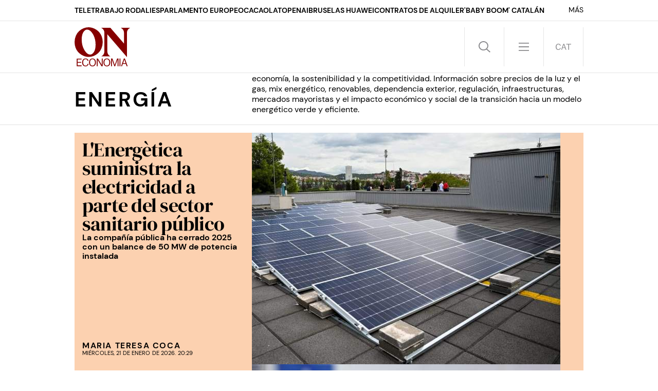

--- FILE ---
content_type: text/html; charset=UTF-8
request_url: https://www.elnacional.cat/oneconomia/es/tag/energia
body_size: 19158
content:
	
	
<!DOCTYPE html>
<html lang="es">
<head>
	<meta charset="utf-8"/>
	            <meta name="robots" content="index, follow, max-image-preview:large">
        <link rel="preconnect" href="//sdk.privacy-center.org"/>
    <link rel="dns-prefetch" href="//sdk.privacy-center.org"/>
    <link rel="alternate" hreflang="ca" href="https://www.elnacional.cat/oneconomia/ca/tag/energia">
<link rel="alternate" hreflang="es" href="https://www.elnacional.cat/oneconomia/es/tag/energia">

		    		    <title>Energía</title>
					                    	    <link rel="canonical" href="https://www.elnacional.cat/oneconomia/es/tag/energia" />
	        				<meta property="og:title" content="Energía"/>
						    <meta property="og:url" content="https://www.elnacional.cat/oneconomia/es/tag/energia"/>
				                
		    <meta property="og:type" data-page-subject="true" content="article"/>
	
						    	<meta http-equiv="X-UA-Compatible" content="IE=edge,chrome=1"/>
    	<meta name="organization"content="ON ECONOMIA">
		<meta name="title" content="Energía"/>
	        
            <meta property="article:section" content="Energía"/>
                            <meta property="article:tag" content="Energía"/>
                            <meta property="article:modified_time" content="2026-01-21T20:29:00+0100"/>
                <meta property="mrf:tags" content="lang:Castella;Site:ON ECONOMIA"/>
                <meta property="mrf:sections" content="Tags ON ECONOMIA"/>
                                <meta property="og:image" content="https://www.elnacional.cat/uploads/static/oneconomia/default-logo.jpg"/>
        <meta property="og:image:width" content="500"/>
        <meta property="og:image:height" content="500"/>
                <meta name="description" content="Consulta todas las noticias sobre Energía publicadas en El Nacional. Información, últimas noticias y actualidad sobre Energía."/>
                <meta property="og:description" content="Consulta todas las noticias sobre Energía publicadas en El Nacional. Información, últimas noticias y actualidad sobre Energía."/>
        <meta name="twitter:description" content="Consulta todas las noticias sobre Energía publicadas en El Nacional. Información, últimas noticias y actualidad sobre Energía."/>
                <meta property="fb:pages" content="106086822321179"/>
        <meta property="fb:app_id" content="147159384014440"/>
                <meta property="twitter:account_id" content="1585221168256225282"/>
                        <meta name="twitter:site" content="@ON_Economia"/>
                <meta name="twitter:image:src" content="https://www.elnacional.cat/uploads/static/oneconomia/default-logo.jpg"/>
    
        
	<meta property="og:site_name" content="ON ECONOMIA"/>
		<meta name="twitter:card" content="summary_large_image"/>
		 
    	<meta name="twitter:title" content="Energía - ON ECONOMIA"/>
	    	    			<meta name="viewport" content="width=device-width, initial-scale=1.0, minimum-scale=1.0" />
	<link rel="apple-touch-icon" sizes="152x152" href="//www.elnacional.cat/uploads/static/oneconomia/apple-touch-icon-152x152.png"/>
	<link rel="apple-touch-icon" sizes="144x144" href="//www.elnacional.cat/uploads/static/oneconomia/apple-touch-icon-144x144.png"/>
	<link rel="apple-touch-icon" sizes="120x120" href="//www.elnacional.cat/uploads/static/oneconomia/apple-touch-icon-120x120.png"/>
	<link rel="apple-touch-icon" sizes="114x114" href="//www.elnacional.cat/uploads/static/oneconomia/apple-touch-icon-114x114.png"/>
	<link rel="apple-touch-icon" sizes="72x72" href="//www.elnacional.cat/uploads/static/oneconomia/apple-touch-icon-72x72.png"/>
		    <link rel="shortcut icon" type="image/png" href="//www.elnacional.cat/uploads/static/oneconomia/favicon.png"/>
        <link rel="apple-touch-icon-precomposed" sizes="72x72" href="//www.elnacional.cat/uploads/static/oneconomia/apple-touch-icon-72x72.png"/>
	<link rel="apple-touch-icon-precomposed" sizes="144x144" href="//www.elnacional.cat/uploads/static/oneconomia/apple-touch-icon-114x114.png"/>
    	    	<script data-schema="Organization" type="application/ld+json"> {"name":"ON ECONOMIA","url":"https://www.elnacional.cat/oneconomia/","logo":"https://www.elnacional.cat/uploads/static/oneconomia/apple-touch-icon-152x152.png","sameAs":["https://www.facebook.com/oneconomia","https://twitter.com/ON_Economia","https://www.linkedin.com/company/on-economia/"],"@type":"Organization","@context":"https://schema.org"}
    	</script>
    
    
                        <script type="application/ld+json">{"@context":"http:\/\/schema.org","@type":"ItemList","itemListOrder":"Descending","numberOfItems":40,"itemListElement":[{"@type":"ListItem","identifier":1540921,"name":"L'Energ\u00e8tica suministra la electricidad de gran parte del sector sanitario p\u00fablico","url":"https:\/\/www.elnacional.cat\/oneconomia\/es\/empresas\/energetica-suministra-electricidad-gran-parte-sector-sanitario-publico_1540921_102.html","position":1,"image":{"@type":"ImageObject","identifier":56312656,"url":"https:\/\/www.elnacional.cat\/oneconomia\/uploads\/s1\/56\/31\/26\/56\/l-ics-ha-instal-lat-plaques-solars-al-cap-trinitat-vella-foto-ics.jpeg","height":1138,"width":2048}},{"@type":"ListItem","identifier":1540186,"name":"Hochtief desarrollar\u00e1 el programa nuclear de Rolls-Royce","url":"https:\/\/www.elnacional.cat\/oneconomia\/es\/empresas\/hochtief-desarrollara-programa-nuclear-rolls-royce_1540186_102.html","position":2,"image":{"@type":"ImageObject","identifier":56289730,"url":"https:\/\/www.elnacional.cat\/oneconomia\/uploads\/s1\/56\/28\/97\/30\/hochtief.jpeg","height":2495,"width":3840}},{"@type":"ListItem","identifier":1540117,"name":"Nuevo rev\u00e9s para Solarprofit: los juzgados frenan su plan de reestructuraci\u00f3n","url":"https:\/\/www.elnacional.cat\/oneconomia\/es\/empresas\/nuevo-reves-solarprofit-juzgados-frenan-su-plan-reestructuracion_1540117_102.html","position":3,"image":{"@type":"ImageObject","identifier":49031484,"url":"https:\/\/www.elnacional.cat\/oneconomia\/uploads\/s1\/49\/03\/14\/84\/solarprofit.jpeg","height":1023,"width":1927}},{"@type":"ListItem","identifier":1538563,"name":"El Govern presiona a los municipios de Girona para que multipliquen por 90 sus renovables","url":"https:\/\/www.elnacional.cat\/oneconomia\/es\/sostenibilidad\/govern-presiona-municipios-girona-multipliquen-por-80-sus-renovables_1538563_102.html","position":4,"image":{"@type":"ImageObject","identifier":53896419,"url":"https:\/\/www.elnacional.cat\/oneconomia\/uploads\/s1\/53\/89\/64\/19\/parc-eo-lic-montargull28.jpeg","height":2001,"width":3000}},{"@type":"ListItem","identifier":1539706,"name":"Los tipos de inter\u00e9s de este martes, 20 de noviembre","url":"https:\/\/www.elnacional.cat\/oneconomia\/es\/tipos-interes\/tipos-interes-este-martes-20-noviembre_1539706_102.html","position":5,"image":{"@type":"ImageObject","identifier":56278477,"url":"https:\/\/www.elnacional.cat\/oneconomia\/uploads\/s1\/56\/27\/84\/77\/tipos-260120.jpeg","height":1080,"width":1920}},{"@type":"ListItem","identifier":1539808,"name":"Jos\u00e9 Bogas, CEO de Endesa, premio Forbes Best Vision of the Future 2026 en Davos","url":"https:\/\/www.elnacional.cat\/oneconomia\/es\/empresas\/jose-bogas-ceo-endesa-premio-forbes-best-vision-of-the-future-2026-en-davos_1539808_102.html","position":6,"image":{"@type":"ImageObject","identifier":56280562,"url":"https:\/\/www.elnacional.cat\/oneconomia\/uploads\/s1\/56\/28\/05\/62\/europapress-7218448-consejero-delegado-endesa-jose-bogas-primera-jornada-xvi-edicion-spain.jpeg","height":2800,"width":4200}},{"@type":"ListItem","identifier":1538707,"name":"La luz sube un 7% y toca un nuevo m\u00e1ximo anual","url":"https:\/\/www.elnacional.cat\/oneconomia\/es\/economia\/precio-luz-sube-7-toca-nuevo-maximo-anual_1538707_102.html","position":7,"image":{"@type":"ImageObject","identifier":56253316,"url":"https:\/\/www.elnacional.cat\/oneconomia\/uploads\/s1\/56\/25\/33\/16\/llum.jpeg","height":1280,"width":1920}},{"@type":"ListItem","identifier":1538404,"name":"Nace Reazziona Academy, una escuela para profesionalizar el sector energ\u00e9tico","url":"https:\/\/www.elnacional.cat\/oneconomia\/es\/empresas\/reazziona-comercializadora-visalia-crea-escuela-formacion-en-energia_1538404_102.html","position":8,"image":{"@type":"ImageObject","identifier":56242561,"url":"https:\/\/www.elnacional.cat\/oneconomia\/uploads\/s1\/56\/24\/25\/61\/reazziona-academy-escuela-de-formacion-de-la-comercializadora-reazziona-del-grupo-visalia.jpeg","height":1234,"width":1770}},{"@type":"ListItem","identifier":1538437,"name":"Catalana de Biog\u00e0s crea una planta para gestionar 100.000 toneladas de purines","url":"https:\/\/www.elnacional.cat\/oneconomia\/es\/empresas\/catalana-biogas-impulsa-planta-gestionar-100000-toneladas-purines_1538437_102.html","position":9,"image":{"@type":"ImageObject","identifier":56243500,"url":"https:\/\/www.elnacional.cat\/oneconomia\/uploads\/s1\/56\/24\/35\/00\/vic.jpeg","height":2848,"width":4272}},{"@type":"ListItem","identifier":1538044,"name":"S\u00e1nchez reafirma la intenci\u00f3n de seguir adelante con el cierre de nucleares","url":"https:\/\/www.elnacional.cat\/oneconomia\/es\/economia\/sanchez-reafirma-intencion-seguir-adelante-cierre-nucleares_1538044_102.html","position":10,"image":{"@type":"ImageObject","identifier":56232757,"url":"https:\/\/www.elnacional.cat\/oneconomia\/uploads\/s1\/56\/23\/27\/57\/europapress-7218720-presidente-gobierno-pedro-sanchez-interviene-foro-economico-mundial-davos.jpeg","height":1280,"width":1920}},{"@type":"ListItem","identifier":1537819,"name":"Alargar las nucleares m\u00e1s all\u00e1 de 2035 ahorrar\u00eda 1.400 millones a la industria cada a\u00f1o","url":"https:\/\/www.elnacional.cat\/oneconomia\/es\/empresas\/alargar-nucleares-2035-ahorraria-1400-millones-industria-ano_1537819_102.html","position":11,"image":{"@type":"ImageObject","identifier":54540437,"url":"https:\/\/www.elnacional.cat\/oneconomia\/uploads\/s1\/54\/54\/04\/37\/europapress-4358304-29-december-2021-lower-saxony-emmerthal-steam-rises-from-the-cooling-towers.jpeg","height":3746,"width":5837}},{"@type":"ListItem","identifier":1537063,"name":"bon\u00c0rea Energia reclama 8 millones a Hacienda del impuesto de hidrocarburos de Montoro","url":"https:\/\/www.elnacional.cat\/oneconomia\/es\/empresas\/bonarea-energia-reclama-8-millones-hacienda-impuesto-hidrocarburos-montoro_1537063_102.html","position":12,"image":{"@type":"ImageObject","identifier":56205460,"url":"https:\/\/www.elnacional.cat\/oneconomia\/uploads\/s1\/56\/20\/54\/60\/gsolinera-de-bonarea-energia.jpeg","height":655,"width":1200}},{"@type":"ListItem","identifier":1536580,"name":"La red de carga cierra 2025 con un r\u00e9cord hist\u00f3rico de instalaciones","url":"https:\/\/www.elnacional.cat\/oneconomia\/es\/economia\/red-carga-cierra-2025-con-record-historico-instalaciones_1536580_102.html","position":13,"image":{"@type":"ImageObject","identifier":56192083,"url":"https:\/\/www.elnacional.cat\/oneconomia\/uploads\/s1\/56\/19\/20\/83\/endoll.jpeg","height":1333,"width":2000}},{"@type":"ListItem","identifier":1536421,"name":"La justicia belga bloquea a Espa\u00f1a 482 millones por recortar las primas a las renovables","url":"https:\/\/www.elnacional.cat\/oneconomia\/es\/sostenibilidad\/justicia-belga-bloquea-espana-482-millones-recortar-primas-renovables_1536421_102.html","position":14,"image":{"@type":"ImageObject","identifier":43737240,"url":"https:\/\/www.elnacional.cat\/oneconomia\/uploads\/s1\/43\/73\/72\/40\/energia-fotovoltaica.jpeg","height":841,"width":1280}},{"@type":"ListItem","identifier":1536226,"name":"Espa\u00f1a duplica la importaci\u00f3n de gas de EE.UU. y recorta un 40% el de Rusia","url":"https:\/\/www.elnacional.cat\/oneconomia\/es\/economia\/espana-duplica-importacion-gas-eeuu-recorta-40-rusia_1536226_102.html","position":15,"image":{"@type":"ImageObject","identifier":52107253,"url":"https:\/\/www.elnacional.cat\/oneconomia\/uploads\/s1\/52\/10\/72\/53\/tanques-de-almacenamiento-de-gas-de-enagas-en-barcelona.jpeg","height":567,"width":746}},{"@type":"ListItem","identifier":1535839,"name":"Un ciberataque a Endesa compromete los datos personales y bancarios de los clientes","url":"https:\/\/www.elnacional.cat\/oneconomia\/es\/empresas\/ciberataque-endesa-compromete-datos-identidad-bancarios-clientes_1535839_102.html","position":16,"image":{"@type":"ImageObject","identifier":48095603,"url":"https:\/\/www.elnacional.cat\/oneconomia\/uploads\/s1\/48\/09\/56\/03\/endesa-sede-europa-press.jpeg","height":967,"width":1450}},{"@type":"ListItem","identifier":1535776,"name":"Trump amenaza con dejar fuera de Venezuela a ExxonMobil: \"Se hacen los listos\"","url":"https:\/\/www.elnacional.cat\/oneconomia\/es\/economia\/trump-amenaza-con-dejar-fuera-venezuela-exxonmobil-se-hacen-listos_1535776_102.html","position":17,"image":{"@type":"ImageObject","identifier":56174998,"url":"https:\/\/www.elnacional.cat\/oneconomia\/uploads\/s1\/56\/17\/49\/98\/europapress-4600959-filed-14-january-2011-luenne-general-view-of-sign-reading-exxon-mobil-2.jpeg","height":1377,"width":1920}},{"@type":"ListItem","identifier":1535044,"name":"Los deberes econ\u00f3micos del Govern para 2026","url":"https:\/\/www.elnacional.cat\/oneconomia\/es\/opinion\/deberes-economicos-govern-2026-xavier-alegret_1535044_102.html","position":18},{"@type":"ListItem","identifier":1535593,"name":"Repsol se impulsa en los planes de Trump en Venezuela para aumentar un 13% su producci\u00f3n global","url":"https:\/\/www.elnacional.cat\/oneconomia\/es\/empresas\/repsol-se-impulsa-en-planes-trump-en-venezuela-aumentar-13-produccion-crudo_1535593_102.html","position":19,"image":{"@type":"ImageObject","identifier":56171173,"url":"https:\/\/www.elnacional.cat\/oneconomia\/uploads\/s1\/56\/17\/11\/73\/europapress-4500640-refineria-puerto-cabello-venezuela.jpeg","height":1362,"width":1920}},{"@type":"ListItem","identifier":1535176,"name":"Imaz (Repsol), a Trump: \"Tenemos capacidad para triplicar nuestra producci\u00f3n en Venezuela\"","url":"https:\/\/www.elnacional.cat\/oneconomia\/es\/empresas\/imaz-repsol-trump-tenemos-capacidad-triplicar-nuestra-produccion-en-venezuela_1535176_102.html","position":20,"image":{"@type":"ImageObject","identifier":56159419,"url":"https:\/\/www.elnacional.cat\/oneconomia\/uploads\/s1\/56\/15\/94\/19\/whatsapp-image-2026-01-09-at-22-22-01.jpeg","height":1165,"width":2000}},{"@type":"ListItem","identifier":1534507,"name":"C\u00f3mo el coche el\u00e9ctrico y las placas solares pueden ser armas contra los planes de Trump en Groenlandia","url":"https:\/\/www.elnacional.cat\/oneconomia\/es\/sostenibilidad\/como-coche-electrico-placas-solares-pueden-ser-armas-contra-planes-trump-en-groenlandia_1534507_102.html","position":21,"image":{"@type":"ImageObject","identifier":56140747,"url":"https:\/\/www.elnacional.cat\/oneconomia\/uploads\/s1\/56\/14\/07\/47\/europapress-7204673-imagen-archivo-vivienda-nuuk-capital-groenlandia.jpeg","height":1172,"width":1920}},{"@type":"ListItem","identifier":1534675,"name":"Los tipos de inter\u00e9s de este viernes, 9 de enero","url":"https:\/\/www.elnacional.cat\/oneconomia\/es\/tipos-interes\/tipos-interes-este-viernes-9-enero_1534675_102.html","position":22,"image":{"@type":"ImageObject","identifier":56139805,"url":"https:\/\/www.elnacional.cat\/oneconomia\/uploads\/s1\/56\/13\/98\/05\/tipos-260109.jpeg","height":1080,"width":1920}},{"@type":"ListItem","identifier":1534453,"name":"La Generalitat reparte 52 M\u20ac a 183 empresas del entorno de Asc\u00f3 y Vandell\u00f2s","url":"https:\/\/www.elnacional.cat\/oneconomia\/es\/empresas\/generalitat-reparte-52-millones-euros-183-empresas-entorno-asco-vandellos_1534453_102.html","position":23,"image":{"@type":"ImageObject","identifier":56133985,"url":"https:\/\/www.elnacional.cat\/oneconomia\/uploads\/s1\/56\/13\/39\/85\/nuclear.jpeg","height":2467,"width":3700}},{"@type":"ListItem","identifier":1534291,"name":"Moeve y Galp negocian una alianza","url":"https:\/\/www.elnacional.cat\/oneconomia\/es\/empresas\/moeve-galp-negocian-alianza_1534291_102.html","position":24,"image":{"@type":"ImageObject","identifier":56128615,"url":"https:\/\/www.elnacional.cat\/oneconomia\/uploads\/s1\/56\/12\/86\/15\/moeve.jpeg","height":3929,"width":5181}},{"@type":"ListItem","identifier":1534120,"name":"Estados Unidos avisa que controlar\u00e1 la venta de petr\u00f3leo de Venezuela por tiempo \"indefinido\"","url":"https:\/\/www.elnacional.cat\/oneconomia\/es\/economia\/estados-unidos-avisa-controlara-venta-petroleo-venezuela-por-tiempo-indefinido_1534120_102.html","position":25,"image":{"@type":"ImageObject","identifier":56123809,"url":"https:\/\/www.elnacional.cat\/oneconomia\/uploads\/s1\/56\/12\/38\/09\/europapress-7201350-filed-21-december-2025-venezuela-puerto-cabello-view-of-storage-tank-for.jpeg","height":1280,"width":1920}},{"@type":"ListItem","identifier":1533139,"name":"Espa\u00f1a, con un suministro de petr\u00f3leo muy diversificado, no importa crudo de Venezuela desde marzo","url":"https:\/\/www.elnacional.cat\/oneconomia\/es\/economia\/espana-con-suministro-petroleo-muy-diversificado-no-importa-crudo-venezuela-marzo_1533139_102.html","position":26,"image":{"@type":"ImageObject","identifier":52565503,"url":"https:\/\/www.elnacional.cat\/oneconomia\/uploads\/s1\/52\/56\/55\/03\/europapress-2557288-endesa-naviera-flex-lng-alcanzan-acuerdo-flotar-metanero-flex-ranger.jpeg","height":1281,"width":1920}},{"@type":"ListItem","identifier":1533094,"name":"La OPEP+ no modifica la oferta actual de petr\u00f3leo pese a la situaci\u00f3n de Venezuela","url":"https:\/\/www.elnacional.cat\/oneconomia\/es\/economia\/opep-no-modifica-oferta-actual-petroleo-pese-situacion-venezuela_1533094_102.html","position":27,"image":{"@type":"ImageObject","identifier":56097364,"url":"https:\/\/www.elnacional.cat\/oneconomia\/uploads\/s1\/56\/09\/73\/64\/mohssen-assanimoghaddam-dpa.jpeg","height":1278,"width":1920}},{"@type":"ListItem","identifier":1532560,"name":"Uno de cada 5 clientes dom\u00e9sticos cambia de comercializadora el\u00e9ctrica \"por enga\u00f1o\"","url":"https:\/\/www.elnacional.cat\/oneconomia\/es\/empresas\/cada-5-clientes-domesticos-cambia-comercializadora-electrica-por-engano_1532560_102.html","position":28,"image":{"@type":"ImageObject","identifier":56079058,"url":"https:\/\/www.elnacional.cat\/oneconomia\/uploads\/s1\/56\/07\/90\/58\/trucades-telefoniques-spam-un-colador-d-estafes-foto-freepik.jpeg","height":5000,"width":7500}},{"@type":"ListItem","identifier":1532419,"name":"L\u2019Energ\u00e8tica alcanza los 50 MW de potencia renovable instalada en 2025","url":"https:\/\/www.elnacional.cat\/oneconomia\/es\/empresas\/energetica-alcanza-50-mw-potencia-renovable-instalada-en-2025_1532419_102.html","position":29,"image":{"@type":"ImageObject","identifier":56076373,"url":"https:\/\/www.elnacional.cat\/oneconomia\/uploads\/s1\/56\/07\/63\/73\/el-parc-eolic-del-baix-ebre-pebesa-un-dels-mes-antics-de-catalunya-foto-l-energetica.jpeg","height":576,"width":1024}},{"@type":"ListItem","identifier":1531801,"name":"Nueve proyectos energ\u00e9ticos catalanes se benefician de una inversi\u00f3n estatal de 818M\u20ac","url":"https:\/\/www.elnacional.cat\/oneconomia\/es\/economia\/nueve-proyectos-energeticos-catalanes-se-benefician-inversion-estatal-818m_1531801_102.html","position":30,"image":{"@type":"ImageObject","identifier":56061487,"url":"https:\/\/www.elnacional.cat\/oneconomia\/uploads\/s1\/56\/06\/14\/87\/energia.jpeg","height":2133,"width":3200}},{"@type":"ListItem","identifier":1531240,"name":"Repsol alcanza 1.500 estaciones que suministran Di\u00e9sel Nexa 100% renovable en Espa\u00f1a y Portugal","url":"https:\/\/www.elnacional.cat\/oneconomia\/es\/empresas\/repsol-alcanza-1500-estaciones-suministran-diesel-nexa-100-renovable-en-espana-portugal_1531240_102.html","position":31,"image":{"@type":"ImageObject","identifier":56047342,"url":"https:\/\/www.elnacional.cat\/oneconomia\/uploads\/s1\/56\/04\/73\/42\/repsol-diesel-nexa-renovable.jpeg","height":4002,"width":6000}},{"@type":"ListItem","identifier":1531231,"name":"El Govern inyecta 73,5 millones para pagar las ayudas pendientes a coches el\u00e9ctricos y cargadores","url":"https:\/\/www.elnacional.cat\/oneconomia\/es\/economia\/govern-inyecta-735-millones-pagar-ayudas-pendientes-coches-electricos-cargadores-moves_1531231_102.html","position":32,"image":{"@type":"ImageObject","identifier":44550385,"url":"https:\/\/www.elnacional.cat\/oneconomia\/uploads\/s1\/44\/55\/03\/85\/plan-moves-europa-press.jpeg","height":1440,"width":1920}},{"@type":"ListItem","identifier":1528927,"name":"Moeve empezar\u00e1 2026 con 500 estaciones de servicio transformadas","url":"https:\/\/www.elnacional.cat\/oneconomia\/es\/empresas\/moeve-empezara-2026-500-estaciones-servicio-transformadas_1528927_102.html","position":33,"image":{"@type":"ImageObject","identifier":55986316,"url":"https:\/\/www.elnacional.cat\/oneconomia\/uploads\/s1\/55\/98\/63\/16\/moeve-estaciones-servicio.jpeg","height":769,"width":1170}},{"@type":"ListItem","identifier":1528114,"name":"El Govern obliga a 5 comarcas catalanas a multiplicar por 10 sus renovables","url":"https:\/\/www.elnacional.cat\/oneconomia\/es\/sostenibilidad\/govern-obliga-5-comarcas-catalanas-multiplicar-por-10-sus-renovables_1528114_102.html","position":34,"image":{"@type":"ImageObject","identifier":53980761,"url":"https:\/\/www.elnacional.cat\/oneconomia\/uploads\/s1\/53\/98\/07\/61\/lc-paper-plaques-solars-energia-renovable-028.jpeg","height":1667,"width":2500}},{"@type":"ListItem","identifier":1528105,"name":"Alba y CVC clarifican su estructura societaria en la participaci\u00f3n del 18,59% de Naturgy","url":"https:\/\/www.elnacional.cat\/oneconomia\/es\/empresas\/alba-cvc-clarifican-su-estructura-societaria-en-participacion-1859-naturgy_1528105_102.html","position":35,"image":{"@type":"ImageObject","identifier":54887143,"url":"https:\/\/www.elnacional.cat\/oneconomia\/uploads\/s1\/54\/88\/71\/43\/50-naturgy-sede-de-madrid-avda-america-38-ame38-18-2048x1292.jpeg","height":1292,"width":2048}},{"@type":"ListItem","identifier":1526470,"name":"C\u00f3mo reclamar una factura mal cobrada de luz o gas paso a paso","url":"https:\/\/www.elnacional.cat\/oneconomia\/es\/sostenibilidad\/como-reclamar-factura-mal-cobrada-luz-gas-paso-paso_1526470_102.html","position":36,"image":{"@type":"ImageObject","identifier":45755533,"url":"https:\/\/www.elnacional.cat\/oneconomia\/uploads\/s1\/45\/75\/55\/33\/europapress-4173733-hombre-enciende-interruptor-factura-luz-mano-enero-2022-madrid-espana.jpeg","height":4134,"width":6260}},{"@type":"ListItem","identifier":1525099,"name":"Repsol sella otra alianza con Stonepeak en EE.UU.: vende el 43,8% de un proyecto solar por 220 millones","url":"https:\/\/www.elnacional.cat\/oneconomia\/es\/empresas\/repsol-sella-otra-alianza-con-stonepeak-en-eeuu-vende-438-proyecto-solar-por-220-millones_1525099_102.html","position":37,"image":{"@type":"ImageObject","identifier":55858414,"url":"https:\/\/www.elnacional.cat\/oneconomia\/uploads\/s1\/55\/85\/84\/14\/np-repsol-avanza-estrategia-renovables-estados-unidos-nuevo-acuerdo-stonepeak.jpeg","height":1125,"width":1200}},{"@type":"ListItem","identifier":1524457,"name":"El\u00e9ctricas alertan de que Espa\u00f1a no est\u00e1 alineada con las exigencias de Bruselas","url":"https:\/\/www.elnacional.cat\/oneconomia\/es\/economia\/electricas-alertan-espana-no-alineada-con-exigencias-bruselas_1524457_102.html","position":38,"image":{"@type":"ImageObject","identifier":55838839,"url":"https:\/\/www.elnacional.cat\/oneconomia\/uploads\/s1\/55\/83\/88\/39\/europapress-6821389-torre-electrica.jpeg","height":667,"width":1000}},{"@type":"ListItem","identifier":1524334,"name":"Colonial y Andbank compran la sede de Naturgy en Madrid por 80 millones de euros","url":"https:\/\/www.elnacional.cat\/oneconomia\/es\/empresas\/colonial-andbank-compran-sede-naturgy-en-madrid-por-80-millones-euros_1524334_102.html","position":39,"image":{"@type":"ImageObject","identifier":55835839,"url":"https:\/\/www.elnacional.cat\/oneconomia\/uploads\/s1\/55\/83\/58\/39\/naturgy.jpeg","height":667,"width":1000}},{"@type":"ListItem","identifier":1521775,"name":"Catalunya solo instala el 0,55% de las renovables de Espa\u00f1a en 2025 pese a las medidas de Illa","url":"https:\/\/www.elnacional.cat\/oneconomia\/es\/sostenibilidad\/cataluna-solo-instala-055-renovables-espana-en-2025-pesar-medidas-illa_1521775_102.html","position":40,"image":{"@type":"ImageObject","identifier":53981805,"url":"https:\/\/www.elnacional.cat\/oneconomia\/uploads\/s1\/53\/98\/18\/05\/lc-paper-plaques-solars-energia-renovable-014.jpeg","height":1667,"width":2500}}]}</script>
            
    <link rel="dns-prefetch" href="https://www.googletagmanager.com/">
    <link rel="preconnect" href="https://www.googletagmanager.com/">
    <link rel="preconnect" href="https://www.elnacional.cat/oneconomia/">
    <link rel="prerender"  href="https://www.elnacional.cat/oneconomia/">
	        <link rel="preload" as="style" href="/uploads/static/oneconomia/dist/css/thematic-oneconomia.css?t=202512101555">
    <link rel="stylesheet" href="/uploads/static/oneconomia/dist/css/thematic-oneconomia.css?t=202512101555">
    <link rel="preload" as="script" href="/uploads/static/oneconomia/dist/js/thematic-js-oneconomia.js?t=202512101555" /><script  data-cfasync="false" type="text/javascript">window.gdprAppliesGlobally=true;(function(){function r(e){if(!window.frames[e]){if(document.body&&document.body.firstChild){var t=document.body;var n=document.createElement("iframe");n.style.display="none";n.name=e;n.title=e;t.insertBefore(n,t.firstChild)}else{setTimeout(function(){r(e)},5)}}}function e(n,i,o,s,c){function e(e,t,n,r){if(typeof n!=="function"){return}if(!window[i]){window[i]=[]}var a=false;if(c){a=c(e,r,n)}if(!a){window[i].push({command:e,version:t,callback:n,parameter:r})}}e.stub=true;e.stubVersion=2;function t(r){if(!window[n]||window[n].stub!==true){return}if(!r.data){return}var a=typeof r.data==="string";var e;try{e=a?JSON.parse(r.data):r.data}catch(t){return}if(e[o]){var i=e[o];window[n](i.command,i.version,function(e,t){var n={};n[s]={returnValue:e,success:t,callId:i.callId};r.source.postMessage(a?JSON.stringify(n):n,"*")},i.parameter)}}if(typeof window[n]!=="function"){window[n]=e;if(window.addEventListener){window.addEventListener("message",t,false)}else{window.attachEvent("onmessage",t)}}}e("__tcfapi","__tcfapiBuffer","__tcfapiCall","__tcfapiReturn");r("__tcfapiLocator");(function(e){var t=document.createElement("link");t.rel="preload";t.as="script";var n=document.createElement("script");n.id="spcloader";n.type="text/javascript";n["async"]=true;n.charset="utf-8";var r="https://sdk.privacy-center.org/"+e+"/loader.js?target="+document.location.hostname;t.href=r;n.src=r;var a=document.getElementsByTagName("script")[0];a.parentNode.insertBefore(t,a);a.parentNode.insertBefore(n,a)})("8cc29f0d-b911-4a93-b5e3-c5612bcdb3f2")})();</script>
			
				    <meta name="sectionTarget" content="">
<meta name="localeTarget" content="">
<meta name="plantillaTarget" content="">
<meta name="tagTarget" content="">
    <meta name="pbstck_context:site" content="oneconomia"/>
		    <script data-cfasync="false">(function(w,d,s,l,i){w[l]=w[l]||[];w[l].push({'gtm.start':
    new Date().getTime(),event:'gtm.js'});var f=d.getElementsByTagName(s)[0],
    j=d.createElement(s),dl=l!='dataLayer'?'&l='+l:'';j.async=true;j.src=
    'https://www.googletagmanager.com/gtm.js?id='+i+dl;f.parentNode.insertBefore(j,f);
    })(window,document,'script','dataLayer','GTM-TQTS8DP');</script>
                <script type="text/javascript"  test="test" data-cfasync="false">
            var mrfTech = 'web';
            var w3UserAgent = navigator.userAgent;
            if(w3UserAgent.indexOf("babembedded") > -1){ 
                mrfTech='app';
            }
        
            function e(e){var t=!(arguments.length>1&&void 0!==arguments[1])||arguments[1],c=document.createElement("script");c.src=e,t?c.type="module":(c.async=!0,c.type="text/javascript",c.setAttribute("nomodule",""));var n=document.getElementsByTagName("script")[0];n.parentNode.insertBefore(c,n)}function t(t,c,n){var a,o,r;null!==(a=t.marfeel)&&void 0!==a||(t.marfeel={}),null!==(o=(r=t.marfeel).cmd)&&void 0!==o||(r.cmd=[]),t.marfeel.config=n,t.marfeel.config.accountId=c;var i="https://sdk.mrf.io/statics";e("".concat(i,"/marfeel-sdk.js?id=").concat(c),!0),e("".concat(i,"/marfeel-sdk.es5.js?id=").concat(c),!1)}!function(e,c){var n=arguments.length>2&&void 0!==arguments[2]?arguments[2]:{};t(e,c,n)}(window,1403,{adsTrackingFromClient: true, pageType:mrfTech, multimedia: { providers: ['youtube', 'dailymotion', 'jwplayer'] }} /*config*/);
        </script>
        <script type="306d1d988106237932926cab-text/javascript">
var gfkS2sConf = {
    media:    "ElnacionalWeb", 
    url:    "//es-config.sensic.net/s2s-web.js",
    type:     "WEB",
    logLevel: "none" 
};
(function (w, d, c, s, id, v) {
    if (d.getElementById(id)) {
        return;
    }
  
    w.gfkS2sConf = c;
    w[id] = {};
    w[id].agents = [];
    var api = ["playStreamLive", "playStreamOnDemand", "stop", "skip", "screen", "volume", "impression"];
    w.gfks = (function () {
        function f(sA, e, cb) {
            return function () {
                sA.p = cb();
                sA.queue.push({f: e, a: arguments});
            };
        }
        function s(c, pId, cb) {
            var sA = {queue: [], config: c, cb: cb, pId: pId};
            for (var i = 0; i < api.length; i++) {
                var e = api[i];
                sA[e] = f(sA, e, cb);
            }
            return sA;
        }
        return s;
    }());
    w[id].getAgent = function (cb, pId) {
        var a = {
            a: new w.gfks(c, pId || "", cb || function () {
                return 0;
            })
        };
        function g(a, e) {
            return function () {
                return a.a[e].apply(a.a, arguments);
            }
        }
        for (var i = 0; i < api.length; i++) {
            var e = api[i];
            a[e] = g(a, e);
        }
        w[id].agents.push(a);
        return a;
    };
  
    var lJS = function (eId, url) {
        var tag = d.createElement(s);
        var el = d.getElementsByTagName(s)[0];
        tag.id = eId;
        tag.async = true;
        tag.type = 'text/javascript';
        tag.src = url;
        el.parentNode.insertBefore(tag, el);
    };
  
    if (c.hasOwnProperty(v)) {lJS(id + v, c[v]);}
    lJS(id, c.url);
})(window, document, gfkS2sConf, 'script', 'gfkS2s', 'visUrl');

var agent = gfkS2s.getAgent();
var customParams = {c1: "elnacional.cat", c2: "oneconomia"}
 
agent.impression("default", customParams);
</script>
        			
	
	</head>
<body itemscope itemtype="https://schema.org/WebPage" class="    thematic">
     
    <script type="didomi/javascript" data-purposes="cookies,measure_content_performance" data-loading="immediate">
        var consent = 1;
        if (typeof Didomi == "undefined") {
          consent = -1;
        } else if (typeof Didomi.getUserConsentStatusForPurpose("measure_content_performance") == "undefined") {
          consent = -1;
        } else if (!Didomi.getUserConsentStatusForPurpose("measure_content_performance")) {
          consent = 0;
        }
        var _comscore = _comscore || [];
        _comscore.push({ c1: "2", c2: "21043127", options: { enableFirstPartyCookie: true  } });
        (function() {
        var s = document.createElement("script"), el = document.getElementsByTagName("script")[0]; s.async = true;
        s.src = (document.location.protocol == "https:" ? "https://sb" : "http://b") + ".scorecardresearch.com/cs/21043127/beacon.js";
        el.parentNode.insertBefore(s, el);
        })();
    </script>
    <noscript>
        <img src="https://sb.scorecardresearch.com/p?c1=2&c2=21043127&cv=2.0&cj=1" />
    </noscript>
	    <noscript><iframe src="https://www.googletagmanager.com/ns.html?id=GTM-TQTS8DP"
    height="0" width="0" style="display:none;visibility:hidden"></iframe></noscript>
	<div class="page">
		<div class="cscontent">
			<div class="row topbar">
    <div class="col-xs-12 col-sm-12 col-md-12 col-lg-12"><div class="csl-inner csl-hot select-hover"><div class="o-topbar">
                            <div class="o-topbar__wrapper">
                                <div class="c-tags" data-id-tags id="worker-tag" data-mrf-recirculation="Bloc Header Tags">
        <div class="c-tags">
            <ul class="c-tags__list">
                                    <li class="c-tags__item">
                        <a href="https://www.elnacional.cat/oneconomia/es/management/puedo-quedarme-en-casa-teletrabajar-por-paro-general-rodalies_1540573_102.html" title="Teletrabajo Rodalies">Teletrabajo Rodalies</a>
                    </li>
                                    <li class="c-tags__item">
                        <a href="https://www.elnacional.cat/oneconomia/es/economia/parlamento-europeo-obstaculiza-pacto-con-mercosur-votando-favor-recurso-tjue_1540675_102.html" title="Parlamento Europeo">Parlamento Europeo</a>
                    </li>
                                    <li class="c-tags__item">
                        <a href="https://www.elnacional.cat/oneconomia/es/empresas/cacaolat-se-acerca-90-millones-en-ventas-gana-casi-5-millones-en-2024_1540360_102.html" title="Cacaolat">Cacaolat</a>
                    </li>
                                    <li class="c-tags__item">
                        <a href="https://www.elnacional.cat/oneconomia/es/on-ia/riqueza-multimillonarios-explota-openai-alcanza-20000-millones-dolares_1540309_102.html" title="OpenAI">OpenAI</a>
                    </li>
                                    <li class="c-tags__item">
                        <a href="https://www.elnacional.cat/oneconomia/es/economia/bruselas-insiste-en-estados-veten-huawei-equipos-criticos_1540312_102.html" title="Bruselas Huawei">Bruselas Huawei</a>
                    </li>
                                    <li class="c-tags__item">
                        <a href="https://www.elnacional.cat/oneconomia/es/economia/nueva-obligacion-propietarios-contratos-alquiler-deben-reflejar-estos-datos_1539514_102.html" title="Contratos de alquiler">Contratos de alquiler</a>
                    </li>
                                    <li class="c-tags__item">
                        <a href="https://www.elnacional.cat/oneconomia/es/empresas/baby-boom-catalan-se-jubila-sin-relevo-dispara-opcion-comprar-empresa_1538431_102.html" title="&#039;Baby boom&#039; catalán">&#039;Baby boom&#039; catalán</a>
                    </li>
                                <li class="c-tags__item c-tags__item--more" data-tags-btn>
                    <span>Más</span>
                </li>
            </ul>
            <div class="c-tags__nav" data-tags-nav>
                <ul class="c-tags__list">
                </ul>
                <div class="c-tags__nav-close" data-tags-close></div>
            </div>
        </div>
</div>
                            </div>
                        </div>    </div></div>
</div>
<div class="row top">
    <div class="col-xs-12 col-sm-12 col-md-12 col-lg-12"><div class="csl-inner csl-hot">
    <header>
        <div class="header">
            <div class="header__main">
                                <div class="head-logo">
                            <a href="https://www.elnacional.cat/oneconomia/" title="ON ECONOMIA">
                    <svg class="logo">
                <use
                        xlink:href="/uploads/static/oneconomia/icon/icongeneric.svg#logo-oneconomia">
                </use>
            </svg>
            <span>ON ECONOMIA</span>
                </a>
            </div>

                            </div>
            <div class="header__secondary">
                <div class="nav">
                    

                    <div class="head-search">
                        <a class="btn"></a>
                    </div>
                    <div class="head-menu hovering-image">
                        <a class="btn"></a>
                    </div>

                                        <div class="head-lang">
                        <a href="https://www.elnacional.cat/oneconomia/ca/tag/energia" class="btn cat"></a>
                    </div>
                    

                </div>
            </div>

            
            <div class="menu-frame">
                <div class="wrapper">
                    <nav>
                                                    <div class="menu-col menu-col--main">
                                <div class="block">
                                    <ul>

                                        <li>
                                            <a  href="/oneconomia/es/economia" title="Economía" class="page">Economía</a>
                                        </li>

                                        <li>
                                            <a  href="/oneconomia/es/empresas" title="Empresas" class="page">Empresas</a>
                                        </li>

                                        <li>
                                            <a  href="/oneconomia/es/startups" title="Start-ups" class="page">Start-ups</a>
                                        </li>

                                        <li>
                                            <a  href="/oneconomia/es/mercados" title="Mercados" class="page">Mercados</a>
                                        </li>

                                        <li>
                                            <a  href="/oneconomia/es/sostenibilidad" title="SOStenibilidad" class="page">SOStenibilidad</a>
                                        </li>

                                        <li>
                                            <a  href="/oneconomia/es/management" title="Management &amp; Talent" class="page">Management &amp; Talent</a>
                                        </li>

                                        <li>
                                            <a  href="/oneconomia/es/on-ia" title="ON-IA" class="page">ON-IA</a>
                                        </li>

                                    </ul>
                                </div>
                            </div>
                            <div class="menu-col menu-col--secondary">
                                <div class="block">
                                    <ul>
                                        <li>
                                            <a  href="/oneconomia/es/entrevista" title="Entrevista" class="page">Entrevista</a>
                                        </li>
                                        <li>
                                            <a href="/oneconomia/es/opinion" title="Opinión">Opinión</a>
                                        </li>
                                        <li>
                                            <a href="/oneconomia/es/tipos-interes" title="Tipos de interés">Tipos de interés</a>
                                        </li>
                                        <li>
                                            <a href="/oneconomia/es/on-ia/alta-newsletter" title="Newsletter ON-IA" class="page">Newsletter ON-IA</a>
                                        </li>

                                    </ul>
                                </div>
                            </div>
                                                <div class="menu-col menu-col--tertiary">
                                <div class="m-social m-social--format-2 head-icons">
                                    <div class="m-social__item m-social__item--facebook">
                    <a class="m-social__link"
                       href="https://www.facebook.com/oneconomia"
                       target="_blank" rel="nofollow">
                        <svg class="m-social__img" >
                                                            <use
                                        xlink:href="/uploads/static/elnacional/icongenericv2.svg?a#icon-social-facebook">
                                </use>
                            
                        </svg>
                    </a>
                                    </div>
                                                            <div class="m-social__item m-social__item--x">
                    <a class="m-social__link"
                       href="https://x.com/ON_Economia"
                       target="_blank" rel="nofollow">
                        <svg class="m-social__img" >
                                                            <use
                                        xlink:href="/uploads/static/elnacional/icongenericv2.svg?a#icon-social-x">
                                </use>
                            
                        </svg>
                    </a>
                                    </div>
                                                            <div class="m-social__item m-social__item--linkedin">
                    <a class="m-social__link"
                       href="https://www.linkedin.com/company/on-economia/"
                       target="_blank" rel="nofollow">
                        <svg class="m-social__img" >
                                                            <use
                                        xlink:href="/uploads/static/elnacional/icongenericv2.svg?a#icon-social-linkedin">
                                </use>
                            
                        </svg>
                    </a>
                                    </div>
                                                            <div class="m-social__item m-social__item--rss">
                    <a class="m-social__link"
                       href="https://www.elnacional.cat/oneconomia/uploads/feeds/feed_es_oneconomia.xml"
                       target="_blank" rel="nofollow">
                        <svg class="m-social__img" >
                                                            <use
                                        xlink:href="/uploads/static/elnacional/icongenericv2.svg?a#icon-social-rss">
                                </use>
                            
                        </svg>
                    </a>
                                    </div>
                                                            <div class="m-social__item m-social__item--google-news">
                    <a class="m-social__link"
                       href="https://news.google.com/publications/CAAqBwgKMP77wwswoZfbAw?hl=es&amp;gl=ES&amp;ceid=ES:es"
                       target="_blank" rel="nofollow">
                        <svg class="m-social__img" >
                                                            <use
                                        xlink:href="/uploads/static/elnacional/icongenericv2.svg?a#icon-social-google-news">
                                </use>
                            
                        </svg>
                    </a>
                                    </div>
                                    </div>

                        </div>
                    </nav>
                </div>
            </div>

            
                                             <div class="search-frame">
                        <div class="wrapper">
                            <div class="search-form">
                                <form id="header_search" name="header_search" action="https://www.elnacional.cat/oneconomia/es/buscador.html" method="GET">
                                    <input type="text" id="6359279a081a8search" name="search" placeholder="Buscar" value="" autocomplete="off" />
                                    <a class="btn-submit" data-for="header_search"></a>
                                </form>
                            </div>
                        </div>
                    </div>
                                

        </div>
        <div data-id-lastMinute id="worker-lasttime"></div>
    </header>
</div></div>
</div>
<div class="row center">
    <div class="col-xs-12 col-sm-12 col-md-12 col-lg-12"><div class="csl-inner csl-hot">	<section>
							<div class="heading">
    <h1>Energía</h1>
    <div class="heading-entry">
        <p><strong>Todas las noticias y &uacute;ltima hora sobre la energ&iacute;a</strong>, un sector estrat&eacute;gico para la econom&iacute;a, la sostenibilidad y la competitividad. Informaci&oacute;n sobre precios de la luz y el gas, mix energ&eacute;tico, renovables, dependencia exterior, regulaci&oacute;n, infraestructuras, mercados mayoristas y el impacto econ&oacute;mico y social de la transici&oacute;n hacia un modelo energ&eacute;tico verde y eficiente.</p>

<div id="professor_prebid-root">&nbsp;</div>

<div id="professor_prebid-root">&nbsp;</div>
    </div>
</div>
										<div class="o-flex-columns__row">
                                
        

            <div class="c-news-block c-news-block--format-6 tile-wrapper   c-news-block--category-366   ">

        <div class="c-news-block__text">
                                                                                                
            <h2 class="c-news-block__title">
                            

    
    

                
    
    
                            <a  href="https://www.elnacional.cat/oneconomia/es/empresas/energetica-suministra-electricidad-gran-parte-sector-sanitario-publico_1540921_102.html" title="L&#039;Energètica suministra la electricidad de gran parte del sector sanitario público" class="c-news-block__link home-content-link">L'Energètica suministra la electricidad a parte del sector sanitario público</a>
            
        </h2>

        <p class="c-news-block__entry">
                        
    
                                                                                                        La compañía pública ha cerrado 2025 con un balance de 50 MW de potencia instalada
            
        </p>
        <div class="c-news-block__extra-info">
            <p class="c-news-block__author">
                                                            <strong class="author">Maria Teresa Coca</strong>
                                                                                                        </p>
            <p class="c-news-block__date">Miércoles, 21 de enero de 2026. 20:29</p>
        </div>
    </div>


    <div class="c-news-block__img">
                                            
            
        
                
                
                                                            
    
                                <picture >
                                    <source srcset="https://www.elnacional.cat/oneconomia/uploads/s1/56/31/26/98/l-ics-ha-instal-lat-plaques-solars-al-cap-trinitat-vella-foto-ics_120_260x350.jpeg" media="(max-width:567px)" />
                    <source srcset="https://www.elnacional.cat/oneconomia/uploads/s1/56/31/26/71/l-ics-ha-instal-lat-plaques-solars-al-cap-trinitat-vella-foto-ics_63_600x450.jpeg" media="(min-width:568px)" />
        
        
        <img src="https://www.elnacional.cat/oneconomia/uploads/s1/56/31/26/56/l-ics-ha-instal-lat-plaques-solars-al-cap-trinitat-vella-foto-ics.jpeg"  alt="L&#039;ICS ha instal·lat plaques solars al CAP Trinitat Vella. Foto ICS"   title="L&#039;ICS ha instal·lat plaques solars al CAP Trinitat Vella. Foto ICS"   loading="lazy" />
    </picture>


                                        
            </div>



    </div>
                                
        

            <div class="c-news-block c-news-block--format-6 tile-wrapper   c-news-block--category-366   ">

        <div class="c-news-block__text">
                                                                                                
            <h2 class="c-news-block__title">
                            

    
    

                
    
    
                            <a  href="https://www.elnacional.cat/oneconomia/es/empresas/hochtief-desarrollara-programa-nuclear-rolls-royce_1540186_102.html" title="Hochtief desarrollará el programa nuclear de Rolls-Royce" class="c-news-block__link home-content-link">Hochtief desarrollará el programa nuclear de Rolls-Royce</a>
            
        </h2>

        <p class="c-news-block__entry">
                        
    
                                                                                                        El elemento principal del proyecto es la experiencia de la filial del grupo ACS en técnicas de construcción modular
            
        </p>
        <div class="c-news-block__extra-info">
            <p class="c-news-block__author">
                                                            <strong class="author">ON ECONOMIA</strong>
                                                                                                        </p>
            <p class="c-news-block__date">Martes, 20 de enero de 2026. 15:36</p>
        </div>
    </div>


    <div class="c-news-block__img">
                                            
            
        
                
                
                                                            
    
                                <picture >
                                    <source srcset="https://www.elnacional.cat/oneconomia/uploads/s1/56/28/97/72/hochtief_120_260x350.jpeg" media="(max-width:567px)" />
                    <source srcset="https://www.elnacional.cat/oneconomia/uploads/s1/56/28/97/45/hochtief_63_600x450.jpeg" media="(min-width:568px)" />
        
        
        <img src="https://www.elnacional.cat/oneconomia/uploads/s1/56/28/97/30/hochtief.jpeg"  alt="Hochtief"   title="Hochtief"   loading="lazy" />
    </picture>


                                        
            </div>



    </div>
                                
        

            <div class="c-news-block c-news-block--format-6 tile-wrapper   c-news-block--category-366   ">

        <div class="c-news-block__text">
                                                                                                
            <h2 class="c-news-block__title">
                            

    
    

                
    
    
                            <a  href="https://www.elnacional.cat/oneconomia/es/empresas/nuevo-reves-solarprofit-juzgados-frenan-su-plan-reestructuracion_1540117_102.html" title="Nuevo revés para Solarprofit: los juzgados frenan su plan de reestructuración" class="c-news-block__link home-content-link">Nuevo revés para Solarprofit: los juzgados frenan su plan de reestructuración</a>
            
        </h2>

        <p class="c-news-block__entry">
                        
    
                                                                                                        Tendrán que buscar una nueva vía de salvamento
            
        </p>
        <div class="c-news-block__extra-info">
            <p class="c-news-block__author">
                                                            <strong class="author">Germán Aranda</strong>
                                                                                                        </p>
            <p class="c-news-block__date">Martes, 20 de enero de 2026. 14:02</p>
        </div>
    </div>


    <div class="c-news-block__img">
                                            
            
        
                
                
                                                            
    
                                <picture >
                                    <source srcset="https://www.elnacional.cat/oneconomia/uploads/s1/49/03/15/26/solarprofit_120_260x350.jpeg" media="(max-width:567px)" />
                    <source srcset="https://www.elnacional.cat/oneconomia/uploads/s1/49/03/14/99/solarprofit_63_600x450.jpeg" media="(min-width:568px)" />
        
        
        <img src="https://www.elnacional.cat/oneconomia/uploads/s1/49/03/14/84/solarprofit.jpeg"  alt="solarprofit"   title="solarprofit"   loading="lazy" />
    </picture>


                                        
            </div>



    </div>
                                
        

            <div class="c-news-block c-news-block--format-6 tile-wrapper   c-news-block--category-381   ">

        <div class="c-news-block__text">
                                                                                                
            <h2 class="c-news-block__title">
                            

    
    

                
    
    
                            <a  href="https://www.elnacional.cat/oneconomia/es/sostenibilidad/govern-presiona-municipios-girona-multipliquen-por-80-sus-renovables_1538563_102.html" title="El Govern presiona a los municipios de Girona para que multipliquen por 90 sus renovables" class="c-news-block__link home-content-link">El Govern presiona a Girona para que multiplique por 90 sus renovables</a>
            
        </h2>

        <p class="c-news-block__entry">
                        
    
                                                                                                        Energia exige a La Selva, l&#039;Alt Empordà, el Pla de l&#039;Estany, el Gironès i l&#039;Osona que pasen de 100 MW a 9.000 fins el 2050
            
        </p>
        <div class="c-news-block__extra-info">
            <p class="c-news-block__author">
                                                            <strong class="author">Germán Aranda</strong>
                                                                                                        </p>
            <p class="c-news-block__date">Martes, 20 de enero de 2026. 05:30</p>
        </div>
    </div>


    <div class="c-news-block__img">
                                            
            
        
                
                
                                                            
    
                                <picture >
                                    <source srcset="https://www.elnacional.cat/oneconomia/uploads/s1/53/89/64/61/parc-eo-lic-montargull28_120_260x350.jpeg" media="(max-width:567px)" />
                    <source srcset="https://www.elnacional.cat/oneconomia/uploads/s1/53/89/64/34/parc-eo-lic-montargull28_63_600x450.jpeg" media="(min-width:568px)" />
        
        
        <img src="https://www.elnacional.cat/oneconomia/uploads/s1/53/89/64/19/parc-eo-lic-montargull28.jpeg"  alt="Parc eòlic Montargull28"   title="Parc eòlic Montargull28"   loading="lazy" />
    </picture>


                                        
            </div>



    </div>
                                
        

            <div class="c-news-block c-news-block--format-5 tile-wrapper c-news-block--interes  c-news-block--category-387  ">

        <div class="c-news-block__wrapper  has--up">
            <svg class="icon">
                                    <use xlink:href="/uploads/static/oneconomia/icon/icongeneric.svg#arrow-green"></use>
                                                            </svg>
                            <div class="c-news-block__img ">
                                            
            
        
                
                
                                                            
    
                                <picture >
                                    <source srcset="https://www.elnacional.cat/oneconomia/uploads/s1/52/25/60/77/anna-camp-bn_123_200x350.jpeg" media="(max-width:567px)" />
                    <source srcset="https://www.elnacional.cat/oneconomia/uploads/s1/52/25/60/47/anna-camp-bn_66_300x255.jpeg" media="(min-width:568px)" />
        
        
        <img src="https://www.elnacional.cat/oneconomia/uploads/s1/52/25/60/29/anna-camp-bn.jpeg"  alt="Anna Camp BN"   title="Anna Camp BN"   loading="lazy" />
    </picture>


                                        
                </div>
                        <div class="c-news-block__text">
                <div class="c-news-block__title">
                                    

    
    

                
    
    
                            <a  href="https://www.elnacional.cat/oneconomia/es/tipos-interes/tipos-interes-este-martes-20-noviembre_1539706_102.html" title="Los tipos de interés de este martes, 20 de noviembre" class="c-news-block__link home-content-link">Anna Camp</a>
            
                </div>
            </div>
        </div>

        <div class="c-news-block__wrapper  has--up">
            <svg class="icon">
                                    <use xlink:href="/uploads/static/oneconomia/icon/icongeneric.svg#arrow-green"></use>
                                                            </svg>
                            <div class="c-news-block__img ">
                                            
            
        
                
                
                                                            
    
                                <picture >
                                    <source srcset="https://www.elnacional.cat/oneconomia/uploads/s1/56/27/86/54/blanca-muniz-bn_123_200x350.jpeg" media="(max-width:567px)" />
                    <source srcset="https://www.elnacional.cat/oneconomia/uploads/s1/56/27/86/30/blanca-muniz-bn_72_300x150.jpeg" media="(min-width:568px)" />
        
        
        <img src="https://www.elnacional.cat/oneconomia/uploads/s1/56/27/86/06/blanca-muniz-bn.jpeg"  alt="Blanca Muñiz BN"   title="Blanca Muñiz BN"   loading="lazy" />
    </picture>


                                        
                </div>
                        <div class="c-news-block__text">
                <div class="c-news-block__title">
                                    

    
    

                
    
    
                            <a  href="https://www.elnacional.cat/oneconomia/es/tipos-interes/tipos-interes-este-martes-20-noviembre_1539706_102.html" title="Los tipos de interés de este martes, 20 de noviembre" class="c-news-block__link home-content-link">Blanca Muñiz</a>
            
                </div>
            </div>
        </div>

        <div class="c-news-block__wrapper  has--down">
            <svg class="icon">
                                                                    <use xlink:href="/uploads/static/oneconomia/icon/icongeneric.svg#arrow-red"></use>
                            </svg>
                            <div class="c-news-block__img ">
                                            
            
        
                
                
                                                            
    
                                <picture >
                                    <source srcset="https://www.elnacional.cat/oneconomia/uploads/s1/56/27/87/56/carlos-bertomeu-bn_123_200x350.jpeg" media="(max-width:567px)" />
                    <source srcset="https://www.elnacional.cat/oneconomia/uploads/s1/56/27/87/32/carlos-bertomeu-bn_72_300x150.jpeg" media="(min-width:568px)" />
        
        
        <img src="https://www.elnacional.cat/oneconomia/uploads/s1/56/27/87/05/carlos-bertomeu-bn.jpeg"  alt="Carlos Bertomeu BN"   title="Carlos Bertomeu BN"   loading="lazy" />
    </picture>


                                        
                </div>
                        <div class="c-news-block__text">
                <div class="c-news-block__title">
                                    

    
    

                
    
    
                            <a  href="https://www.elnacional.cat/oneconomia/es/tipos-interes/tipos-interes-este-martes-20-noviembre_1539706_102.html" title="Los tipos de interés de este martes, 20 de noviembre" class="c-news-block__link home-content-link">Carlos Bertomeu</a>
            
                </div>
            </div>
        </div>
    </div>
                                
        

            <div class="c-news-block c-news-block--format-6 tile-wrapper   c-news-block--category-366   ">

        <div class="c-news-block__text">
                                                                                                
            <h2 class="c-news-block__title">
                            

    
    

                
    
    
                            <a  href="https://www.elnacional.cat/oneconomia/es/empresas/jose-bogas-ceo-endesa-premio-forbes-best-vision-of-the-future-2026-en-davos_1539808_102.html" title="José Bogas, CEO de Endesa, premio Forbes Best Vision of the Future 2026 en Davos" class="c-news-block__link home-content-link">José Bogas, CEO de Endesa, premio Forbes Best Vision of the Future 2026 en Davos</a>
            
        </h2>

        <p class="c-news-block__entry">
                        
    
                                                                                                        Con esta distinción se reconoce a los líderes empresariales capaces de anticiparse al futuro
            
        </p>
        <div class="c-news-block__extra-info">
            <p class="c-news-block__author">
                                                            <strong class="author">ON ECONOMIA</strong>
                                                                                                        </p>
            <p class="c-news-block__date">Lunes, 19 de enero de 2026. 21:03</p>
        </div>
    </div>


    <div class="c-news-block__img">
                                            
            
        
                
                
                                                            
    
                                <picture >
                                    <source srcset="https://www.elnacional.cat/oneconomia/uploads/s1/56/28/06/04/europapress-7218448-consejero-delegado-endesa-jose-bogas-primera-jornada-xvi-edicion-spain_120_260x350.jpeg" media="(max-width:567px)" />
                    <source srcset="https://www.elnacional.cat/oneconomia/uploads/s1/56/28/05/77/europapress-7218448-consejero-delegado-endesa-jose-bogas-primera-jornada-xvi-edicion-spain_63_600x450.jpeg" media="(min-width:568px)" />
        
        
        <img src="https://www.elnacional.cat/oneconomia/uploads/s1/56/28/05/62/europapress-7218448-consejero-delegado-endesa-jose-bogas-primera-jornada-xvi-edicion-spain.jpeg"  alt="EuropaPress 7218448 consejero delegado endesa jose bogas primera jornada xvi edicion spain"   title="EuropaPress 7218448 consejero delegado endesa jose bogas primera jornada xvi edicion spain"   loading="lazy" />
    </picture>


                                        
            </div>



    </div>
                                
        

            <div class="c-news-block c-news-block--format-6 tile-wrapper   c-news-block--category-363   ">

        <div class="c-news-block__text">
                                                                                                
            <h2 class="c-news-block__title">
                            

    
    

                
    
    
                            <a  href="https://www.elnacional.cat/oneconomia/es/economia/precio-luz-sube-7-toca-nuevo-maximo-anual_1538707_102.html" title="La luz sube un 7% y toca un nuevo máximo anual" class="c-news-block__link home-content-link">La luz sube un 7% y toca un nuevo máximo anual</a>
            
        </h2>

        <p class="c-news-block__entry">
                        
    
                                                                                                        El megavatio hora (MWh) se ha negociado a una media de 127,24 euros
            
        </p>
        <div class="c-news-block__extra-info">
            <p class="c-news-block__author">
                                                            <strong class="author">ON ECONOMIA</strong>
                                                                                                        </p>
            <p class="c-news-block__date">Sábado, 17 de enero de 2026. 11:28</p>
        </div>
    </div>


    <div class="c-news-block__img">
                                            
            
        
                
                
                                                            
    
                                <picture >
                                    <source srcset="https://www.elnacional.cat/oneconomia/uploads/s1/56/25/33/58/llum_120_260x350.jpeg" media="(max-width:567px)" />
                    <source srcset="https://www.elnacional.cat/oneconomia/uploads/s1/56/25/33/31/llum_63_600x450.jpeg" media="(min-width:568px)" />
        
        
        <img src="https://www.elnacional.cat/oneconomia/uploads/s1/56/25/33/16/llum.jpeg"  alt="Llum"   title="Llum"   loading="lazy" />
    </picture>


                                        
            </div>



    </div>
                                
        

            <div class="c-news-block c-news-block--format-6 tile-wrapper c-news-block--data  c-news-block--category-366   ">

        <div class="c-news-block__text">
                                                                                                
            <h2 class="c-news-block__title">
                            

    
    

                
    
    
                            <a  href="https://www.elnacional.cat/oneconomia/es/empresas/reazziona-comercializadora-visalia-crea-escuela-formacion-en-energia_1538404_102.html" title="Nace Reazziona Academy, una escuela para profesionalizar el sector energético" class="c-news-block__link home-content-link">Nace Reazziona Academy, una escuela para profesionalizar el sector energético</a>
            
        </h2>

        <p class="c-news-block__entry">
                        
    
                                                                                                        La comercializadora Reazziona, del grupo Visalia, ha tomado la iniciativa para formar y crear oportunidades de empleo
            
        </p>
        <div class="c-news-block__extra-info">
            <p class="c-news-block__author">
                                                            <strong class="author">Maria Teresa Coca</strong>
                                                                                                        </p>
            <p class="c-news-block__date">Sábado, 17 de enero de 2026. 05:30</p>
        </div>
    </div>


    <div class="c-news-block__img">
                                            
            
        
                
                
                                                            
    
                                <picture >
                                    <source srcset="https://www.elnacional.cat/oneconomia/uploads/s1/56/24/26/03/reazziona-academy-escuela-de-formacion-de-la-comercializadora-reazziona-del-grupo-visalia_120_260x350.jpeg" media="(max-width:567px)" />
                    <source srcset="https://www.elnacional.cat/oneconomia/uploads/s1/56/24/25/76/reazziona-academy-escuela-de-formacion-de-la-comercializadora-reazziona-del-grupo-visalia_63_600x450.jpeg" media="(min-width:568px)" />
        
        
        <img src="https://www.elnacional.cat/oneconomia/uploads/s1/56/24/25/61/reazziona-academy-escuela-de-formacion-de-la-comercializadora-reazziona-del-grupo-visalia.jpeg"  alt="Reazziona Academy, escuela de formación de la comercializadora Reazziona, del grupo Visalia"   title="Reazziona Academy, escuela de formación de la comercializadora Reazziona, del grupo Visalia"   loading="lazy" />
    </picture>


                                        
            </div>



    </div>
                                
        

            <div class="c-news-block c-news-block--format-6 tile-wrapper   c-news-block--category-366   ">

        <div class="c-news-block__text">
                                                                                                
            <h2 class="c-news-block__title">
                            

    
    

                
    
    
                            <a  href="https://www.elnacional.cat/oneconomia/es/empresas/catalana-biogas-impulsa-planta-gestionar-100000-toneladas-purines_1538437_102.html" title="Catalana de Biogàs crea una planta para gestionar 100.000 toneladas de purines" class="c-news-block__link home-content-link">Catalana de Biogàs crea una planta para gestionar 100.000 toneladas de purines</a>
            
        </h2>

        <p class="c-news-block__entry">
                        
    
                                                                                                        El equipamiento de biogás se ubicará en el polígono el Bruguer de Vic
            
        </p>
        <div class="c-news-block__extra-info">
            <p class="c-news-block__author">
                                                            <strong class="author">ON ECONOMIA</strong>
                                                                                                        </p>
            <p class="c-news-block__date">Viernes, 16 de enero de 2026. 15:40</p>
        </div>
    </div>


    <div class="c-news-block__img">
                                            
            
        
                
                
                                                            
    
                                <picture >
                                    <source srcset="https://www.elnacional.cat/oneconomia/uploads/s1/56/24/35/42/vic_120_260x350.jpeg" media="(max-width:567px)" />
                    <source srcset="https://www.elnacional.cat/oneconomia/uploads/s1/56/24/35/15/vic_63_600x450.jpeg" media="(min-width:568px)" />
        
        
        <img src="https://www.elnacional.cat/oneconomia/uploads/s1/56/24/35/00/vic.jpeg"  alt="Vic"   title="Vic"   loading="lazy" />
    </picture>


                                        
            </div>



    </div>
                                
        

            <div class="c-news-block c-news-block--format-6 tile-wrapper   c-news-block--category-363   ">

        <div class="c-news-block__text">
                                                                                                
            <h2 class="c-news-block__title">
                            

    
    

                
    
    
                            <a  href="https://www.elnacional.cat/oneconomia/es/economia/sanchez-reafirma-intencion-seguir-adelante-cierre-nucleares_1538044_102.html" title="Sánchez reafirma la intención de seguir adelante con el cierre de nucleares" class="c-news-block__link home-content-link">Sánchez reafirma la intención de seguir adelante con el cierre de nucleares</a>
            
        </h2>

        <p class="c-news-block__entry">
                        
    
                                                                                                        Asegura que esta decisión no cambiará mientras él siga siendo presidente
            
        </p>
        <div class="c-news-block__extra-info">
            <p class="c-news-block__author">
                                                            <strong class="author">ON ECONOMIA</strong>
                                                                                                        </p>
            <p class="c-news-block__date">Jueves, 15 de enero de 2026. 20:38</p>
        </div>
    </div>


    <div class="c-news-block__img">
                                            
            
        
                
                
                                                            
    
                                <picture >
                                    <source srcset="https://www.elnacional.cat/oneconomia/uploads/s1/56/23/27/99/europapress-7218720-presidente-gobierno-pedro-sanchez-interviene-foro-economico-mundial-davos_120_260x350.jpeg" media="(max-width:567px)" />
                    <source srcset="https://www.elnacional.cat/oneconomia/uploads/s1/56/23/27/72/europapress-7218720-presidente-gobierno-pedro-sanchez-interviene-foro-economico-mundial-davos_63_600x450.jpeg" media="(min-width:568px)" />
        
        
        <img src="https://www.elnacional.cat/oneconomia/uploads/s1/56/23/27/57/europapress-7218720-presidente-gobierno-pedro-sanchez-interviene-foro-economico-mundial-davos.jpeg"  alt="Pedro Sánchez en el foro economico mundial de Davos. EP"   title="Pedro Sánchez en el foro economico mundial de Davos. EP"   loading="lazy" />
    </picture>


                                        
            </div>



    </div>
                                
        

            <div class="c-news-block c-news-block--format-6 tile-wrapper   c-news-block--category-366   ">

        <div class="c-news-block__text">
                                                                                                
            <h2 class="c-news-block__title">
                            

    
    

                
    
    
                            <a  href="https://www.elnacional.cat/oneconomia/es/empresas/alargar-nucleares-2035-ahorraria-1400-millones-industria-ano_1537819_102.html" title="Alargar las nucleares más allá de 2035 ahorraría 1.400 millones a la industria cada año" class="c-news-block__link home-content-link">Alargar las nucleares más allá de 2035 ahorraría 1.400 M a la industria cada año</a>
            
        </h2>

        <p class="c-news-block__entry">
                        
    
                                                                                                        También reduciría el precio del mercado mayorista de electricidad en 14 euros por megavatio hora (MWh) en 2035
            
        </p>
        <div class="c-news-block__extra-info">
            <p class="c-news-block__author">
                                                            <strong class="author">ON ECONOMIA</strong>
                                                                                                        </p>
            <p class="c-news-block__date">Jueves, 15 de enero de 2026. 16:08</p>
        </div>
    </div>


    <div class="c-news-block__img">
                                            
            
        
                
                
                                                            
    
                                <picture >
                                    <source srcset="https://www.elnacional.cat/oneconomia/uploads/s1/54/54/04/79/europapress-4358304-29-december-2021-lower-saxony-emmerthal-steam-rises-from-the-cooling-towers_120_260x350.jpeg" media="(max-width:567px)" />
                    <source srcset="https://www.elnacional.cat/oneconomia/uploads/s1/54/54/04/52/europapress-4358304-29-december-2021-lower-saxony-emmerthal-steam-rises-from-the-cooling-towers_63_600x450.jpeg" media="(min-width:568px)" />
        
        
        <img src="https://www.elnacional.cat/oneconomia/uploads/s1/54/54/04/37/europapress-4358304-29-december-2021-lower-saxony-emmerthal-steam-rises-from-the-cooling-towers.jpeg"  alt="Imagen de archivo de una central nuclear en el Reino Unido | Europa Press"   title="Imagen de archivo de una central nuclear en el Reino Unido | Europa Press"   loading="lazy" />
    </picture>


                                        
            </div>



    </div>
                                
        

            <div class="c-news-block c-news-block--format-6 tile-wrapper   c-news-block--category-366   ">

        <div class="c-news-block__text">
                                                                                                
            <h2 class="c-news-block__title">
                            

    
    

                
    
    
                            <a  href="https://www.elnacional.cat/oneconomia/es/empresas/bonarea-energia-reclama-8-millones-hacienda-impuesto-hidrocarburos-montoro_1537063_102.html" title="bonÀrea Energia reclama 8 millones a Hacienda del impuesto de hidrocarburos de Montoro" class="c-news-block__link home-content-link">bonÀrea reclama 8 millones a Hacienda de la tasa de hidrocarburos de Montoro</a>
            
        </h2>

        <p class="c-news-block__entry">
                        
    
                                                                                                        El grupo bonÀrea reclama la subida del tramo autonómico entre 2013 y 2018, de acuerdo a una sentencia de la justicia europea
            
        </p>
        <div class="c-news-block__extra-info">
            <p class="c-news-block__author">
                                                            <strong class="author">Maria Teresa Coca</strong>
                                                                                                        </p>
            <p class="c-news-block__date">Miércoles, 14 de enero de 2026. 12:38</p>
        </div>
    </div>


    <div class="c-news-block__img">
                                            
            
        
                
                
                                                            
    
                                <picture >
                                    <source srcset="https://www.elnacional.cat/oneconomia/uploads/s1/56/20/54/96/gsolinera-de-bonarea-energia_120_260x350.jpeg" media="(max-width:567px)" />
                    <source srcset="https://www.elnacional.cat/oneconomia/uploads/s1/56/20/54/69/gsolinera-de-bonarea-energia_63_600x450.jpeg" media="(min-width:568px)" />
        
        
        <img src="https://www.elnacional.cat/oneconomia/uploads/s1/56/20/54/60/gsolinera-de-bonarea-energia.jpeg"  alt="Gsolinera de bonÀrea Energia."   title="Gsolinera de bonÀrea Energia."   loading="lazy" />
    </picture>


                                        
            </div>



    </div>
                                
        

            <div class="c-news-block c-news-block--format-6 tile-wrapper   c-news-block--category-363   ">

        <div class="c-news-block__text">
                                                                                                
            <h2 class="c-news-block__title">
                            

    
    

                
    
    
                            <a  href="https://www.elnacional.cat/oneconomia/es/economia/red-carga-cierra-2025-con-record-historico-instalaciones_1536580_102.html" title="La red de carga cierra 2025 con un récord histórico de instalaciones" class="c-news-block__link home-content-link">La red de carga cierra 2025 con un récord histórico de instalaciones</a>
            
        </h2>

        <p class="c-news-block__entry">
                        
    
                                                                                                        Un informe de ANFAC asegura que 2025 se cerró con 53.000 puntos en el Estado
            
        </p>
        <div class="c-news-block__extra-info">
            <p class="c-news-block__author">
                                                            <strong class="author">Aleix Ramírez</strong>
                                                                                                        </p>
            <p class="c-news-block__date">Martes, 13 de enero de 2026. 15:32</p>
        </div>
    </div>


    <div class="c-news-block__img">
                                            
            
        
                
                
                                                            
    
                                <picture >
                                    <source srcset="https://www.elnacional.cat/oneconomia/uploads/s1/56/19/21/25/endoll_120_260x350.jpeg" media="(max-width:567px)" />
                    <source srcset="https://www.elnacional.cat/oneconomia/uploads/s1/56/19/20/98/endoll_63_600x450.jpeg" media="(min-width:568px)" />
        
        
        <img src="https://www.elnacional.cat/oneconomia/uploads/s1/56/19/20/83/endoll.jpeg"  alt="Endoll"   title="Endoll"   loading="lazy" />
    </picture>


                                        
            </div>



    </div>
                                
        

            <div class="c-news-block c-news-block--format-6 tile-wrapper   c-news-block--category-381   ">

        <div class="c-news-block__text">
                                                                                                
            <h2 class="c-news-block__title">
                            

    
    

                
    
    
                            <a  href="https://www.elnacional.cat/oneconomia/es/sostenibilidad/justicia-belga-bloquea-espana-482-millones-recortar-primas-renovables_1536421_102.html" title="La justicia belga bloquea a España 482 millones por recortar las primas a las renovables" class="c-news-block__link home-content-link">Bélgica bloquea a España 482 millones por recortar las primas a las renovables</a>
            
        </h2>

        <p class="c-news-block__entry">
                        
    
                                                                                                        Bélgica atiende una demanda del fondo OperaFund por el recorte retroactivo del gobierno de Rajoy
            
        </p>
        <div class="c-news-block__extra-info">
            <p class="c-news-block__author">
                                                            <strong class="author">ON ECONOMIA</strong>
                                                                                                        </p>
            <p class="c-news-block__date">Martes, 13 de enero de 2026. 11:34</p>
        </div>
    </div>


    <div class="c-news-block__img">
                                            
            
        
                
                
                                                            
    
                                <picture >
                                    <source srcset="https://www.elnacional.cat/oneconomia/uploads/s1/43/73/72/82/energia-fotovoltaica_120_260x350.jpeg" media="(max-width:567px)" />
                    <source srcset="https://www.elnacional.cat/oneconomia/uploads/s1/43/73/72/55/energia-fotovoltaica_63_600x450.jpeg" media="(min-width:568px)" />
        
        
        <img src="https://www.elnacional.cat/oneconomia/uploads/s1/43/73/72/40/energia-fotovoltaica.jpeg"  alt="energía fotovoltaica"   title="energía fotovoltaica"   loading="lazy" />
    </picture>


                                        
            </div>



    </div>
                                
        

            <div class="c-news-block c-news-block--format-6 tile-wrapper   c-news-block--category-363   ">

        <div class="c-news-block__text">
                                                                                                
            <h2 class="c-news-block__title">
                            

    
    

                
    
    
                            <a  href="https://www.elnacional.cat/oneconomia/es/economia/espana-duplica-importacion-gas-eeuu-recorta-40-rusia_1536226_102.html" title="España duplica la importación de gas de EE.UU. y recorta un 40% el de Rusia" class="c-news-block__link home-content-link">España duplica la importación de gas de EE.UU. y recorta un 40% el de Rusia</a>
            
        </h2>

        <p class="c-news-block__entry">
                        
    
                                                                                                        Estados Unidos supera a Rusia en la segunda plaza, solo por detrás de Argelia
            
        </p>
        <div class="c-news-block__extra-info">
            <p class="c-news-block__author">
                                                            <strong class="author">ON ECONOMIA</strong>
                                                                                                        </p>
            <p class="c-news-block__date">Lunes, 12 de enero de 2026. 21:09</p>
        </div>
    </div>


    <div class="c-news-block__img">
                                            
            
        
                
                
                                                            
    
                                <picture >
                                    <source srcset="https://www.elnacional.cat/oneconomia/uploads/s1/52/10/72/80/tanques-de-almacenamiento-de-gas-de-enagas-en-barcelona_120_260x350.jpeg" media="(max-width:567px)" />
                    <source srcset="https://www.elnacional.cat/oneconomia/uploads/s1/52/10/72/59/tanques-de-almacenamiento-de-gas-de-enagas-en-barcelona_63_600x450.jpeg" media="(min-width:568px)" />
        
        
        <img src="https://www.elnacional.cat/oneconomia/uploads/s1/52/10/72/53/tanques-de-almacenamiento-de-gas-de-enagas-en-barcelona.jpeg"  alt="Tanques de almacenamiento de gas de Enagás, en Barcelona."   title="Tanques de almacenamiento de gas de Enagás, en Barcelona."   loading="lazy" />
    </picture>


                                        
            </div>



    </div>
                                
        

            <div class="c-news-block c-news-block--format-6 tile-wrapper   c-news-block--category-366   ">

        <div class="c-news-block__text">
                                                                                                
            <h2 class="c-news-block__title">
                            

    
    

                
    
    
                            <a  href="https://www.elnacional.cat/oneconomia/es/empresas/ciberataque-endesa-compromete-datos-identidad-bancarios-clientes_1535839_102.html" title="Un ciberataque a Endesa compromete los datos personales y bancarios de los clientes" class="c-news-block__link home-content-link">Un ciberataque a Endesa compromete datos personales y bancarios de clientes</a>
            
        </h2>

        <p class="c-news-block__entry">
                        
    
                                                                                                        La empresa lo está comunicando a los afectados por correo electrónico
            
        </p>
        <div class="c-news-block__extra-info">
            <p class="c-news-block__author">
                                                            <strong class="author">Germán Aranda</strong>
                                                                                                        </p>
            <p class="c-news-block__date">Lunes, 12 de enero de 2026. 11:03</p>
        </div>
    </div>


    <div class="c-news-block__img">
                                            
            
        
                
                
                                                            
    
                                <picture >
                                    <source srcset="https://www.elnacional.cat/oneconomia/uploads/s1/48/09/56/45/endesa-sede-europa-press_120_260x350.jpeg" media="(max-width:567px)" />
                    <source srcset="https://www.elnacional.cat/oneconomia/uploads/s1/48/09/56/18/endesa-sede-europa-press_63_600x450.jpeg" media="(min-width:568px)" />
        
        
        <img src="https://www.elnacional.cat/oneconomia/uploads/s1/48/09/56/03/endesa-sede-europa-press.jpeg"  alt="endesa sede europa press"   title="endesa sede europa press"   loading="lazy" />
    </picture>


                                        
            </div>



    </div>
                                
        

            <div class="c-news-block c-news-block--format-6 tile-wrapper   c-news-block--category-363   ">

        <div class="c-news-block__text">
                                                                                                
            <h2 class="c-news-block__title">
                            

    
    

                
    
    
                            <a  href="https://www.elnacional.cat/oneconomia/es/economia/trump-amenaza-con-dejar-fuera-venezuela-exxonmobil-se-hacen-listos_1535776_102.html" title="Trump amenaza con dejar fuera de Venezuela a ExxonMobil: &quot;Se hacen los listos&quot;" class="c-news-block__link home-content-link">Trump amenaza con dejar fuera de Venezuela a ExxonMobil: "Se hacen los listos"</a>
            
        </h2>

        <p class="c-news-block__entry">
                        
    
                                                                                                        El CEO de la petrolera dijo que el país es &quot;inviable&quot;
            
        </p>
        <div class="c-news-block__extra-info">
            <p class="c-news-block__author">
                                                            <strong class="author">Germán Aranda</strong>
                                                                                                        </p>
            <p class="c-news-block__date">Lunes, 12 de enero de 2026. 08:58</p>
        </div>
    </div>


    <div class="c-news-block__img">
                                            
            
        
                
                
                                                            
    
                                <picture >
                                    <source srcset="https://www.elnacional.cat/oneconomia/uploads/s1/56/17/50/40/europapress-4600959-filed-14-january-2011-luenne-general-view-of-sign-reading-exxon-mobil-2_120_260x350.jpeg" media="(max-width:567px)" />
                    <source srcset="https://www.elnacional.cat/oneconomia/uploads/s1/56/17/50/13/europapress-4600959-filed-14-january-2011-luenne-general-view-of-sign-reading-exxon-mobil-2_63_600x450.jpeg" media="(min-width:568px)" />
        
        
        <img src="https://www.elnacional.cat/oneconomia/uploads/s1/56/17/49/98/europapress-4600959-filed-14-january-2011-luenne-general-view-of-sign-reading-exxon-mobil-2.jpeg"  alt="EuropaPress 4600959 filed 14 january 2011 luenne general view of sign reading exxon mobil (2)"   title="EuropaPress 4600959 filed 14 january 2011 luenne general view of sign reading exxon mobil (2)"   loading="lazy" />
    </picture>


                                        
            </div>



    </div>
                                
        

            <div class="c-news-block c-news-block--format-6 tile-wrapper c-news-block--editorial  c-news-block--category-372   ">

        <div class="c-news-block__text">
                                                                                                
            <h2 class="c-news-block__title">
                            

    
    

                
    
    
                            <a  href="https://www.elnacional.cat/oneconomia/es/opinion/deberes-economicos-govern-2026-xavier-alegret_1535044_102.html" title="Los deberes económicos del Govern para 2026" class="c-news-block__link home-content-link">Los deberes económicos del Govern para 2026</a>
            
        </h2>

        <p class="c-news-block__entry">
                        
    
    
        </p>
        <div class="c-news-block__extra-info">
            <p class="c-news-block__author">
                                                            <strong class="author">Xavier Alegret</strong>
                                                                                                        </p>
            <p class="c-news-block__date">Lunes, 12 de enero de 2026. 05:30</p>
        </div>
    </div>


    <div class="c-news-block__img">
                                            
            
        
                
                
                                                            
    
                                <picture >
                                    <source srcset="https://www.elnacional.cat/oneconomia/uploads/s1/44/16/18/78/xavier-alegret_105_100x100.png" media="(max-width:350px)" />
                    <source srcset="https://www.elnacional.cat/oneconomia/uploads/s1/44/16/18/75/xavier-alegret_102_140x140.png" media="(min-width:351px) and (max-width:449px)" />
                    <source srcset="https://www.elnacional.cat/oneconomia/uploads/s1/44/16/18/72/xavier-alegret_99_200x200.png" media="(min-width:450px)" />
        
        
        <img src="https://www.elnacional.cat/oneconomia/uploads/s1/44/16/18/27/xavier-alegret.png"  alt="Xavier Alegret"   title="Xavier Alegret"   loading="lazy" />
    </picture>


                                        
            </div>



    </div>
                                
        

            <div class="c-news-block c-news-block--format-6 tile-wrapper   c-news-block--category-366   ">

        <div class="c-news-block__text">
                                                                                                
            <h2 class="c-news-block__title">
                            

    
    

                
    
    
                            <a  href="https://www.elnacional.cat/oneconomia/es/empresas/repsol-se-impulsa-en-planes-trump-en-venezuela-aumentar-13-produccion-crudo_1535593_102.html" title="Repsol se impulsa en los planes de Trump en Venezuela para aumentar un 13% su producción global" class="c-news-block__link home-content-link">Repsol confía en Trump en Venezuela para impulsar un 13% su producción global</a>
            
        </h2>

        <p class="c-news-block__entry">
                        
    
                                                                                                        La petrolera española dice tener capacidad para triplicar la producción en el país sudamericano
            
        </p>
        <div class="c-news-block__extra-info">
            <p class="c-news-block__author">
                                                            <strong class="author">Germán Aranda</strong>
                                                                                                        </p>
            <p class="c-news-block__date">Domingo, 11 de enero de 2026. 18:27</p>
        </div>
    </div>


    <div class="c-news-block__img">
                                            
            
        
                
                
                                                            
    
                                <picture >
                                    <source srcset="https://www.elnacional.cat/oneconomia/uploads/s1/56/17/12/15/europapress-4500640-refineria-puerto-cabello-venezuela_120_260x350.jpeg" media="(max-width:567px)" />
                    <source srcset="https://www.elnacional.cat/oneconomia/uploads/s1/56/17/11/88/europapress-4500640-refineria-puerto-cabello-venezuela_63_600x450.jpeg" media="(min-width:568px)" />
        
        
        <img src="https://www.elnacional.cat/oneconomia/uploads/s1/56/17/11/73/europapress-4500640-refineria-puerto-cabello-venezuela.jpeg"  alt="EuropaPress 4500640 refineria puerto cabello venezuela"   title="EuropaPress 4500640 refineria puerto cabello venezuela"   loading="lazy" />
    </picture>


                                        
            </div>



    </div>
                                
        

            <div class="c-news-block c-news-block--format-6 tile-wrapper   c-news-block--category-366   ">

        <div class="c-news-block__text">
                                                                                                
            <h2 class="c-news-block__title">
                            

    
    

                
    
    
                            <a  href="https://www.elnacional.cat/oneconomia/es/empresas/imaz-repsol-trump-tenemos-capacidad-triplicar-nuestra-produccion-en-venezuela_1535176_102.html" title="Imaz (Repsol), a Trump: &quot;Tenemos capacidad para triplicar nuestra producción en Venezuela&quot;" class="c-news-block__link home-content-link">Imaz (Repsol), a Trump: "Podemos triplicar nuestra producción en Venezuela"</a>
            
        </h2>

        <p class="c-news-block__entry">
                        
    
                                                                                                        Los Estados Unidos decidirán qué empresas entrarán
            
        </p>
        <div class="c-news-block__extra-info">
            <p class="c-news-block__author">
                                                            <strong class="author">Germán Aranda</strong>
                                                                                                        </p>
            <p class="c-news-block__date">Viernes, 9 de enero de 2026. 22:38</p>
        </div>
    </div>


    <div class="c-news-block__img">
                                            
            
        
                
                
                                                            
    
                                <picture >
                                    <source srcset="https://www.elnacional.cat/oneconomia/uploads/s1/56/15/94/61/whatsapp-image-2026-01-09-at-22-22-01_120_260x350.jpeg" media="(max-width:567px)" />
                    <source srcset="https://www.elnacional.cat/oneconomia/uploads/s1/56/15/94/34/whatsapp-image-2026-01-09-at-22-22-01_63_600x450.jpeg" media="(min-width:568px)" />
        
        
        <img src="https://www.elnacional.cat/oneconomia/uploads/s1/56/15/94/19/whatsapp-image-2026-01-09-at-22-22-01.jpeg"  alt="WhatsApp Image 2026 01 09 at 22.22.01"   title="WhatsApp Image 2026 01 09 at 22.22.01"   loading="lazy" />
    </picture>


                                        
            </div>



    </div>
                                
        

            <div class="c-news-block c-news-block--format-5 tile-wrapper c-news-block--interes  c-news-block--category-387  ">

        <div class="c-news-block__wrapper  has--up">
            <svg class="icon">
                                    <use xlink:href="/uploads/static/oneconomia/icon/icongeneric.svg#arrow-green"></use>
                                                            </svg>
                            <div class="c-news-block__img ">
                                            
            
        
                
                
                                                            
    
                                <picture >
                                    <source srcset="https://www.elnacional.cat/oneconomia/uploads/s1/46/68/01/37/maarten-wetselaar_123_200x350.jpeg" media="(max-width:567px)" />
                    <source srcset="https://www.elnacional.cat/oneconomia/uploads/s1/46/68/01/07/maarten-wetselaar_66_300x255.jpeg" media="(min-width:568px)" />
        
        
        <img src="https://www.elnacional.cat/oneconomia/uploads/s1/46/68/00/89/maarten-wetselaar.jpeg"  alt="Maarten Wetselaar"   title="Maarten Wetselaar"   loading="lazy" />
    </picture>


                                        
                </div>
                        <div class="c-news-block__text">
                <div class="c-news-block__title">
                                    

    
    

                
    
    
                            <a  href="https://www.elnacional.cat/oneconomia/es/tipos-interes/tipos-interes-este-viernes-9-enero_1534675_102.html" title="Los tipos de interés de este viernes, 9 de enero" class="c-news-block__link home-content-link">Maarten Wetselaar</a>
            
                </div>
            </div>
        </div>

        <div class="c-news-block__wrapper  has--up">
            <svg class="icon">
                                    <use xlink:href="/uploads/static/oneconomia/icon/icongeneric.svg#arrow-green"></use>
                                                            </svg>
                            <div class="c-news-block__img ">
                                            
            
        
                
                
                                                            
    
                                <picture >
                                    <source srcset="https://www.elnacional.cat/oneconomia/uploads/s1/56/13/99/40/cesar-gonzalez-bueno-bn_123_200x350.jpeg" media="(max-width:567px)" />
                    <source srcset="https://www.elnacional.cat/oneconomia/uploads/s1/56/13/99/16/cesar-gonzalez-bueno-bn_72_300x150.jpeg" media="(min-width:568px)" />
        
        
        <img src="https://www.elnacional.cat/oneconomia/uploads/s1/56/13/98/92/cesar-gonzalez-bueno-bn.jpeg"  alt="César González Bueno BN"   title="César González Bueno BN"   loading="lazy" />
    </picture>


                                        
                </div>
                        <div class="c-news-block__text">
                <div class="c-news-block__title">
                                    

    
    

                
    
    
                            <a  href="https://www.elnacional.cat/oneconomia/es/tipos-interes/tipos-interes-este-viernes-9-enero_1534675_102.html" title="Los tipos de interés de este viernes, 9 de enero" class="c-news-block__link home-content-link">César González-Bueno</a>
            
                </div>
            </div>
        </div>

        <div class="c-news-block__wrapper  has--down">
            <svg class="icon">
                                                                    <use xlink:href="/uploads/static/oneconomia/icon/icongeneric.svg#arrow-red"></use>
                            </svg>
                            <div class="c-news-block__img ">
                                            
            
        
                
                
                                                            
    
                                <picture >
                                    <source srcset="https://www.elnacional.cat/oneconomia/uploads/s1/53/96/35/92/o-leary_123_200x350.jpeg" media="(max-width:567px)" />
                    <source srcset="https://www.elnacional.cat/oneconomia/uploads/s1/53/96/35/68/o-leary_72_300x150.jpeg" media="(min-width:568px)" />
        
        
        <img src="https://www.elnacional.cat/oneconomia/uploads/s1/53/96/35/44/o-leary.jpeg"  alt="O&#039;Leary"   title="O&#039;Leary"   loading="lazy" />
    </picture>


                                        
                </div>
                        <div class="c-news-block__text">
                <div class="c-news-block__title">
                                    

    
    

                
    
    
                            <a  href="https://www.elnacional.cat/oneconomia/es/tipos-interes/tipos-interes-este-viernes-9-enero_1534675_102.html" title="Los tipos de interés de este viernes, 9 de enero" class="c-news-block__link home-content-link">Michael O'Leary</a>
            
                </div>
            </div>
        </div>
    </div>
                                
        

            <div class="c-news-block c-news-block--format-6 tile-wrapper   c-news-block--category-381   ">

        <div class="c-news-block__text">
                                                                                                
            <h2 class="c-news-block__title">
                            

    
    

                
    
    
                            <a  href="https://www.elnacional.cat/oneconomia/es/sostenibilidad/como-coche-electrico-placas-solares-pueden-ser-armas-contra-planes-trump-en-groenlandia_1534507_102.html" title="Cómo el coche eléctrico y las placas solares pueden ser armas contra los planes de Trump en Groenlandia" class="c-news-block__link home-content-link">Cómo las placas solares pueden combatir los planes de Trump en Groenlandia</a>
            
        </h2>

        <p class="c-news-block__entry">
                        
    
                                                                                                        La soberanía energética a partir de las renovables es la principal vía para depender menos de los EE. UU
            
        </p>
        <div class="c-news-block__extra-info">
            <p class="c-news-block__author">
                                                            <strong class="author">Germán Aranda</strong>
                                                                                                        </p>
            <p class="c-news-block__date">Viernes, 9 de enero de 2026. 05:30</p>
        </div>
    </div>


    <div class="c-news-block__img">
                                            
            
        
                
                
                                                            
    
                                <picture >
                                    <source srcset="https://www.elnacional.cat/oneconomia/uploads/s1/56/14/07/89/europapress-7204673-imagen-archivo-vivienda-nuuk-capital-groenlandia_120_260x350.jpeg" media="(max-width:567px)" />
                    <source srcset="https://www.elnacional.cat/oneconomia/uploads/s1/56/14/07/62/europapress-7204673-imagen-archivo-vivienda-nuuk-capital-groenlandia_63_600x450.jpeg" media="(min-width:568px)" />
        
        
        <img src="https://www.elnacional.cat/oneconomia/uploads/s1/56/14/07/47/europapress-7204673-imagen-archivo-vivienda-nuuk-capital-groenlandia.jpeg"  alt="EuropaPress 7204673 imagen archivo vivienda nuuk capital groenlandia"   title="EuropaPress 7204673 imagen archivo vivienda nuuk capital groenlandia"   loading="lazy" />
    </picture>


                                        
            </div>



    </div>
                                
        

            <div class="c-news-block c-news-block--format-6 tile-wrapper   c-news-block--category-366   ">

        <div class="c-news-block__text">
                                                                                                
            <h2 class="c-news-block__title">
                            

    
    

                
    
    
                            <a  href="https://www.elnacional.cat/oneconomia/es/empresas/generalitat-reparte-52-millones-euros-183-empresas-entorno-asco-vandellos_1534453_102.html" title="La Generalitat reparte 52 M€ a 183 empresas del entorno de Ascó y Vandellòs" class="c-news-block__link home-content-link">La Generalitat reparte 52 M€ a 183 empresas del entorno de Ascó y Vandellòs</a>
            
        </h2>

        <p class="c-news-block__entry">
                        
    
                                                                                                        Los recursos, que proceden del Fondo de Transición Nuclear, deben servir para crear 130 nuevos puestos de trabajo
            
        </p>
        <div class="c-news-block__extra-info">
            <p class="c-news-block__author">
                                                            <strong class="author">Aleix Ramírez</strong>
                                                                                                        </p>
            <p class="c-news-block__date">Jueves, 8 de enero de 2026. 12:53</p>
        </div>
    </div>


    <div class="c-news-block__img">
                                            
            
        
                
                
                                                            
    
                                <picture >
                                    <source srcset="https://www.elnacional.cat/oneconomia/uploads/s1/56/13/40/27/nuclear_120_260x350.jpeg" media="(max-width:567px)" />
                    <source srcset="https://www.elnacional.cat/oneconomia/uploads/s1/56/13/40/00/nuclear_63_600x450.jpeg" media="(min-width:568px)" />
        
        
        <img src="https://www.elnacional.cat/oneconomia/uploads/s1/56/13/39/85/nuclear.jpeg"  alt="nuclear"   title="nuclear"   loading="lazy" />
    </picture>


                                        
            </div>



    </div>
                                
        

            <div class="c-news-block c-news-block--format-6 tile-wrapper   c-news-block--category-366   ">

        <div class="c-news-block__text">
                                                                                                
            <h2 class="c-news-block__title">
                            

    
    

                
    
    
                            <a  href="https://www.elnacional.cat/oneconomia/es/empresas/moeve-galp-negocian-alianza_1534291_102.html" title="Moeve y Galp negocian una alianza" class="c-news-block__link home-content-link">Moeve y Galp negocian una alianza</a>
            
        </h2>

        <p class="c-news-block__entry">
                        
    
                                                                                                        El objetivo de esta operación es crear una gran plataforma industrial
            
        </p>
        <div class="c-news-block__extra-info">
            <p class="c-news-block__author">
                                                            <strong class="author">ON ECONOMIA</strong>
                                                                                                        </p>
            <p class="c-news-block__date">Jueves, 8 de enero de 2026. 08:47</p>
        </div>
    </div>


    <div class="c-news-block__img">
                                            
            
        
                
                
                                                            
    
                                <picture >
                                    <source srcset="https://www.elnacional.cat/oneconomia/uploads/s1/56/12/86/57/moeve_120_260x350.jpeg" media="(max-width:567px)" />
                    <source srcset="https://www.elnacional.cat/oneconomia/uploads/s1/56/12/86/30/moeve_63_600x450.jpeg" media="(min-width:568px)" />
        
        
        <img src="https://www.elnacional.cat/oneconomia/uploads/s1/56/12/86/15/moeve.jpeg"  alt="Moeve"   title="Moeve"   loading="lazy" />
    </picture>


                                        
            </div>



    </div>
                                
        

            <div class="c-news-block c-news-block--format-6 tile-wrapper   c-news-block--category-363   ">

        <div class="c-news-block__text">
                                                                                                
            <h2 class="c-news-block__title">
                            

    
    

                
    
    
                            <a  href="https://www.elnacional.cat/oneconomia/es/economia/estados-unidos-avisa-controlara-venta-petroleo-venezuela-por-tiempo-indefinido_1534120_102.html" title="Estados Unidos avisa que controlará la venta de petróleo de Venezuela por tiempo &quot;indefinido&quot;" class="c-news-block__link home-content-link">EE.UU. avisa que controlará el petróleo de Venezuela por tiempo "indefinido"</a>
            
        </h2>

        <p class="c-news-block__entry">
                        
    
                                                                                                        La detención de Maduro podría impulsar un negocio multimillonario
            
        </p>
        <div class="c-news-block__extra-info">
            <p class="c-news-block__author">
                                                            <strong class="author">Germán Aranda</strong>
                                                                                                        </p>
            <p class="c-news-block__date">Miércoles, 7 de enero de 2026. 17:28</p>
        </div>
    </div>


    <div class="c-news-block__img">
                                            
            
        
                
                
                                                            
    
                                <picture >
                                    <source srcset="https://www.elnacional.cat/oneconomia/uploads/s1/56/12/38/51/europapress-7201350-filed-21-december-2025-venezuela-puerto-cabello-view-of-storage-tank-for_120_260x350.jpeg" media="(max-width:567px)" />
                    <source srcset="https://www.elnacional.cat/oneconomia/uploads/s1/56/12/38/24/europapress-7201350-filed-21-december-2025-venezuela-puerto-cabello-view-of-storage-tank-for_63_600x450.jpeg" media="(min-width:568px)" />
        
        
        <img src="https://www.elnacional.cat/oneconomia/uploads/s1/56/12/38/09/europapress-7201350-filed-21-december-2025-venezuela-puerto-cabello-view-of-storage-tank-for.jpeg"  alt="EuropaPress 7201350 filed 21 december 2025 venezuela puerto cabello view of storage tank for"   title="EuropaPress 7201350 filed 21 december 2025 venezuela puerto cabello view of storage tank for"   loading="lazy" />
    </picture>


                                        
            </div>



    </div>
                                
        

            <div class="c-news-block c-news-block--format-6 tile-wrapper   c-news-block--category-363   ">

        <div class="c-news-block__text">
                                                                                                
            <h2 class="c-news-block__title">
                            

    
    

                
    
    
                            <a  href="https://www.elnacional.cat/oneconomia/es/economia/espana-con-suministro-petroleo-muy-diversificado-no-importa-crudo-venezuela-marzo_1533139_102.html" title="España, con un suministro de petróleo muy diversificado, no importa crudo de Venezuela desde marzo" class="c-news-block__link home-content-link">España, con un suministro de petróleo muy diversificado, no importa de Venezuela</a>
            
        </h2>

        <p class="c-news-block__entry">
                        
    
                                                                                                        La revocación por los Estados Unidos de los permisos y exenciones concedidos a Repsol han interrumpido el suministro
            
        </p>
        <div class="c-news-block__extra-info">
            <p class="c-news-block__author">
                                                            <strong class="author">ON ECONOMIA</strong>
                                                                                                        </p>
            <p class="c-news-block__date">Domingo, 4 de enero de 2026. 20:55</p>
        </div>
    </div>


    <div class="c-news-block__img">
                                            
            
        
                
                
                                                            
    
                                <picture >
                                    <source srcset="https://www.elnacional.cat/oneconomia/uploads/s1/52/56/55/45/europapress-2557288-endesa-naviera-flex-lng-alcanzan-acuerdo-flotar-metanero-flex-ranger_120_260x350.jpeg" media="(max-width:567px)" />
                    <source srcset="https://www.elnacional.cat/oneconomia/uploads/s1/52/56/55/18/europapress-2557288-endesa-naviera-flex-lng-alcanzan-acuerdo-flotar-metanero-flex-ranger_63_600x450.jpeg" media="(min-width:568px)" />
        
        
        <img src="https://www.elnacional.cat/oneconomia/uploads/s1/52/56/55/03/europapress-2557288-endesa-naviera-flex-lng-alcanzan-acuerdo-flotar-metanero-flex-ranger.jpeg"  alt="Barco metanero cargado de GNL. Europa Press"   title="Barco metanero cargado de GNL. Europa Press"   loading="lazy" />
    </picture>


                                        
            </div>



    </div>
                                
        

            <div class="c-news-block c-news-block--format-6 tile-wrapper   c-news-block--category-363   ">

        <div class="c-news-block__text">
                                                                                                
            <h2 class="c-news-block__title">
                            

    
    

                
    
    
                            <a  href="https://www.elnacional.cat/oneconomia/es/economia/opep-no-modifica-oferta-actual-petroleo-pese-situacion-venezuela_1533094_102.html" title="La OPEP+ no modifica la oferta actual de petróleo pese a la situación de Venezuela" class="c-news-block__link home-content-link">La OPEP+ no varia la oferta actual de petróleo pese a la situación de Venezuela</a>
            
        </h2>

        <p class="c-news-block__entry">
                        
    
                                                                                                        La capacidad de la OPEP se mantiene estable desde diciembre de 2025, aportando el 2,8% de la producción mundial
            
        </p>
        <div class="c-news-block__extra-info">
            <p class="c-news-block__author">
                                                            <strong class="author">Maria Teresa Coca</strong>
                                                                                                        </p>
            <p class="c-news-block__date">Domingo, 4 de enero de 2026. 16:59</p>
        </div>
    </div>


    <div class="c-news-block__img">
                                            
            
        
                
                
                                                            
    
                                <picture >
                                    <source srcset="https://www.elnacional.cat/oneconomia/uploads/s1/56/09/74/06/mohssen-assanimoghaddam-dpa_120_260x350.jpeg" media="(max-width:567px)" />
                    <source srcset="https://www.elnacional.cat/oneconomia/uploads/s1/56/09/73/79/mohssen-assanimoghaddam-dpa_63_600x450.jpeg" media="(min-width:568px)" />
        
        
        <img src="https://www.elnacional.cat/oneconomia/uploads/s1/56/09/73/64/mohssen-assanimoghaddam-dpa.jpeg"  alt="La OPEP produce casi el 3% de la producción mundial de petróleo. Foto: Mohssen Assanimoghaddam / dpa"   title="La OPEP produce casi el 3% de la producción mundial de petróleo. Foto: Mohssen Assanimoghaddam / dpa"   loading="lazy" />
    </picture>


                                        
            </div>



    </div>
                                
        

            <div class="c-news-block c-news-block--format-6 tile-wrapper   c-news-block--category-366   ">

        <div class="c-news-block__text">
                                                                                                
            <h2 class="c-news-block__title">
                            

    
    

                
    
    
                            <a  href="https://www.elnacional.cat/oneconomia/es/empresas/cada-5-clientes-domesticos-cambia-comercializadora-electrica-por-engano_1532560_102.html" title="Uno de cada 5 clientes domésticos cambia de comercializadora eléctrica &quot;por engaño&quot;" class="c-news-block__link home-content-link">Uno de cada 5 clientes domésticos cambia "engañado" de compañía eléctrica</a>
            
        </h2>

        <p class="c-news-block__entry">
                        
    
                                                                                                        Endesa constata que más del 90% de las llamadas corresponden a números que no pertenecen a la compañía
            
        </p>
        <div class="c-news-block__extra-info">
            <p class="c-news-block__author">
                                                            <strong class="author">Maria Teresa Coca</strong>
                                                                                                        </p>
            <p class="c-news-block__date">Viernes, 2 de enero de 2026. 11:53</p>
        </div>
    </div>


    <div class="c-news-block__img">
                                            
            
        
                
                
                                                            
    
                                <picture >
                                    <source srcset="https://www.elnacional.cat/oneconomia/uploads/s1/56/07/91/00/trucades-telefoniques-spam-un-colador-d-estafes-foto-freepik_120_260x350.jpeg" media="(max-width:567px)" />
                    <source srcset="https://www.elnacional.cat/oneconomia/uploads/s1/56/07/90/73/trucades-telefoniques-spam-un-colador-d-estafes-foto-freepik_63_600x450.jpeg" media="(min-width:568px)" />
        
        
        <img src="https://www.elnacional.cat/oneconomia/uploads/s1/56/07/90/58/trucades-telefoniques-spam-un-colador-d-estafes-foto-freepik.jpeg"  alt="Trucades telefòniques spam; un colador d&#039;estafes. Foto Freepik"   title="Trucades telefòniques spam; un colador d&#039;estafes. Foto Freepik"   loading="lazy" />
    </picture>


                                        
            </div>



    </div>
                                
        

            <div class="c-news-block c-news-block--format-6 tile-wrapper c-news-block--data  c-news-block--category-366   ">

        <div class="c-news-block__text">
                                                                                                
            <h2 class="c-news-block__title">
                            

    
    

                
    
    
                            <a  href="https://www.elnacional.cat/oneconomia/es/empresas/energetica-alcanza-50-mw-potencia-renovable-instalada-en-2025_1532419_102.html" title="L’Energètica alcanza los 50 MW de potencia renovable instalada en 2025" class="c-news-block__link home-content-link">L'Energètica alcanza los 50 MW de potencia renovable instalada en 2025</a>
            
        </h2>

        <p class="c-news-block__entry">
                        
    
                                                                                                        La empresa pública analiza la posible participación en la Central Hidroeléctrica Reversible de La Baells
            
        </p>
        <div class="c-news-block__extra-info">
            <p class="c-news-block__author">
                                                            <strong class="author">Maria Teresa Coca</strong>
                                                                                                        </p>
            <p class="c-news-block__date">Viernes, 2 de enero de 2026. 05:30</p>
        </div>
    </div>


    <div class="c-news-block__img">
                                            
            
        
                
                
                                                            
    
                                <picture >
                                    <source srcset="https://www.elnacional.cat/oneconomia/uploads/s1/56/07/64/00/el-parc-eolic-del-baix-ebre-pebesa-un-dels-mes-antics-de-catalunya-foto-l-energetica_120_260x350.jpeg" media="(max-width:567px)" />
                    <source srcset="https://www.elnacional.cat/oneconomia/uploads/s1/56/07/63/79/el-parc-eolic-del-baix-ebre-pebesa-un-dels-mes-antics-de-catalunya-foto-l-energetica_63_600x450.jpeg" media="(min-width:568px)" />
        
        
        <img src="https://www.elnacional.cat/oneconomia/uploads/s1/56/07/63/73/el-parc-eolic-del-baix-ebre-pebesa-un-dels-mes-antics-de-catalunya-foto-l-energetica.jpeg"  alt="El parc eòlic del Baix Ebre (PEBESA), un dels més antics de Catalunya. Foto L&#039;Energètica"   title="El parc eòlic del Baix Ebre (PEBESA), un dels més antics de Catalunya. Foto L&#039;Energètica"   loading="lazy" />
    </picture>


                                        
            </div>



    </div>
                                
        

            <div class="c-news-block c-news-block--format-6 tile-wrapper   c-news-block--category-363   ">

        <div class="c-news-block__text">
                                                                                                
            <h2 class="c-news-block__title">
                            

    
    

                
    
    
                            <a  href="https://www.elnacional.cat/oneconomia/es/economia/nueve-proyectos-energeticos-catalanes-se-benefician-inversion-estatal-818m_1531801_102.html" title="Nueve proyectos energéticos catalanes se benefician de una inversión estatal de 818M€" class="c-news-block__link home-content-link">Nueve proyectos energéticos catalanes se benefician de una inversión estatal de 818M€</a>
            
        </h2>

        <p class="c-news-block__entry">
                        
    
                                                                                                        El objetivo es incrementar las infraestructuras de almacenamiento
            
        </p>
        <div class="c-news-block__extra-info">
            <p class="c-news-block__author">
                                                            <strong class="author">Aleix Ramírez</strong>
                                                                                                        </p>
            <p class="c-news-block__date">Martes, 30 de diciembre de 2025. 16:43</p>
        </div>
    </div>


    <div class="c-news-block__img">
                                            
            
        
                
                
                                                            
    
                                <picture >
                                    <source srcset="https://www.elnacional.cat/oneconomia/uploads/s1/56/06/15/29/energia_120_260x350.jpeg" media="(max-width:567px)" />
                    <source srcset="https://www.elnacional.cat/oneconomia/uploads/s1/56/06/15/02/energia_63_600x450.jpeg" media="(min-width:568px)" />
        
        
        <img src="https://www.elnacional.cat/oneconomia/uploads/s1/56/06/14/87/energia.jpeg"  alt="Energia"   title="Energia"   loading="lazy" />
    </picture>


                                        
            </div>



    </div>
                                
        

            <div class="c-news-block c-news-block--format-6 tile-wrapper   c-news-block--category-366   ">

        <div class="c-news-block__text">
                                                                                                
            <h2 class="c-news-block__title">
                            

    
    

                
    
    
                            <a  href="https://www.elnacional.cat/oneconomia/es/empresas/repsol-alcanza-1500-estaciones-suministran-diesel-nexa-100-renovable-en-espana-portugal_1531240_102.html" title="Repsol alcanza 1.500 estaciones que suministran Diésel Nexa 100% renovable en España y Portugal" class="c-news-block__link home-content-link">Repsol alcanza 1.500 estaciones con Diésel 100% renovable en España y Portugal</a>
            
        </h2>

        <p class="c-news-block__entry">
                        
    
                                                                                                        En 2025, Repsol ha vendido más de 210 millones de litros de diésel renovable en su red
            
        </p>
        <div class="c-news-block__extra-info">
            <p class="c-news-block__author">
                                                            <strong class="author">ON ECONOMIA</strong>
                                                                                                        </p>
            <p class="c-news-block__date">Lunes, 29 de diciembre de 2025. 11:22</p>
        </div>
    </div>


    <div class="c-news-block__img">
                                            
            
        
                
                
                                                            
    
                                <picture >
                                    <source srcset="https://www.elnacional.cat/oneconomia/uploads/s1/56/04/73/84/repsol-diesel-nexa-renovable_120_260x350.jpeg" media="(max-width:567px)" />
                    <source srcset="https://www.elnacional.cat/oneconomia/uploads/s1/56/04/73/57/repsol-diesel-nexa-renovable_63_600x450.jpeg" media="(min-width:568px)" />
        
        
        <img src="https://www.elnacional.cat/oneconomia/uploads/s1/56/04/73/42/repsol-diesel-nexa-renovable.jpeg"  alt="repsol diesel nexa renovable"   title="repsol diesel nexa renovable"   loading="lazy" />
    </picture>


                                        
            </div>



    </div>
                                
        

            <div class="c-news-block c-news-block--format-6 tile-wrapper   c-news-block--category-363   ">

        <div class="c-news-block__text">
                                                                                                
            <h2 class="c-news-block__title">
                            

    
    

                
    
    
                            <a  href="https://www.elnacional.cat/oneconomia/es/economia/govern-inyecta-735-millones-pagar-ayudas-pendientes-coches-electricos-cargadores-moves_1531231_102.html" title="El Govern inyecta 73,5 millones para pagar las ayudas pendientes a coches eléctricos y cargadores" class="c-news-block__link home-content-link">El Govern pone 73,5 M para pagar ayudas pendientes a coches eléctricos</a>
            
        </h2>

        <p class="c-news-block__entry">
                        
    
                                                                                                        Catalunya más que duplica el presupuesto del Moves del 2025
            
        </p>
        <div class="c-news-block__extra-info">
            <p class="c-news-block__author">
                                                            <strong class="author">Xavier Alegret</strong>
                                                                                                        </p>
            <p class="c-news-block__date">Lunes, 29 de diciembre de 2025. 10:58</p>
        </div>
    </div>


    <div class="c-news-block__img">
                                            
            
        
                
                
                                                            
    
                                <picture >
                                    <source srcset="https://www.elnacional.cat/oneconomia/uploads/s1/44/55/04/13/plan-moves-europa-press_120_260x350.jpeg" media="(max-width:567px)" />
                    <source srcset="https://www.elnacional.cat/oneconomia/uploads/s1/44/55/03/95/plan-moves-europa-press_63_600x450.jpeg" media="(min-width:568px)" />
        
        
        <img src="https://www.elnacional.cat/oneconomia/uploads/s1/44/55/03/85/plan-moves-europa-press.jpeg"  alt="plan moves europa press"   title="plan moves europa press"   loading="lazy" />
    </picture>


                                        
            </div>



    </div>
                                
        

            <div class="c-news-block c-news-block--format-6 tile-wrapper   c-news-block--category-366   ">

        <div class="c-news-block__text">
                                                                                                
            <h2 class="c-news-block__title">
                            

    
    

                
    
    
                            <a  href="https://www.elnacional.cat/oneconomia/es/empresas/moeve-empezara-2026-500-estaciones-servicio-transformadas_1528927_102.html" title="Moeve empezará 2026 con 500 estaciones de servicio transformadas" class="c-news-block__link home-content-link">Moeve empezará 2026 con 500 estaciones de servicio transformadas</a>
            
        </h2>

        <p class="c-news-block__entry">
                        
    
                                                                                                        Está renovando las estaciones de Cepsa, su anterior marca, para hacerlas digitales y encaradas a la movilidad sostenible
            
        </p>
        <div class="c-news-block__extra-info">
            <p class="c-news-block__author">
                                                            <strong class="author">ON ECONOMIA</strong>
                                                                                                        </p>
            <p class="c-news-block__date">Domingo, 21 de diciembre de 2025. 16:00</p>
        </div>
    </div>


    <div class="c-news-block__img">
                                            
            
        
                
                
                                                            
    
                                <picture >
                                    <source srcset="https://www.elnacional.cat/oneconomia/uploads/s1/55/98/63/52/moeve-estaciones-servicio_120_260x350.jpeg" media="(max-width:567px)" />
                    <source srcset="https://www.elnacional.cat/oneconomia/uploads/s1/55/98/63/25/moeve-estaciones-servicio_63_600x450.jpeg" media="(min-width:568px)" />
        
        
        <img src="https://www.elnacional.cat/oneconomia/uploads/s1/55/98/63/16/moeve-estaciones-servicio.jpeg"  alt="Moeve estaciones servicio"   title="Moeve estaciones servicio"   loading="lazy" />
    </picture>


                                        
            </div>



    </div>
                                
        

            <div class="c-news-block c-news-block--format-6 tile-wrapper   c-news-block--category-381   ">

        <div class="c-news-block__text">
                                                                                                
            <h2 class="c-news-block__title">
                            

    
    

                
    
    
                            <a  href="https://www.elnacional.cat/oneconomia/es/sostenibilidad/govern-obliga-5-comarcas-catalanas-multiplicar-por-10-sus-renovables_1528114_102.html" title="El Govern obliga a 5 comarcas catalanas a multiplicar por 10 sus renovables" class="c-news-block__link home-content-link">El Govern obliga a 5 comarcas catalanas a multiplicar por 10 sus renovables</a>
            
        </h2>

        <p class="c-news-block__entry">
                        
    
                                                                                                        El Plater exige 5.271 MW entre Anoia, Urgell, Alt Urgell, Gironès y Pla de l&#039;Estany, que solo suman ahora 501 MW
            
        </p>
        <div class="c-news-block__extra-info">
            <p class="c-news-block__author">
                                                            <strong class="author">Germán Aranda</strong>
                                                                                                        </p>
            <p class="c-news-block__date">Sábado, 20 de diciembre de 2025. 05:30</p>
        </div>
    </div>


    <div class="c-news-block__img">
                                            
            
        
                
                
                                                            
    
                                <picture >
                                    <source srcset="https://www.elnacional.cat/oneconomia/uploads/s1/53/98/08/03/lc-paper-plaques-solars-energia-renovable-028_120_260x350.jpeg" media="(max-width:567px)" />
                    <source srcset="https://www.elnacional.cat/oneconomia/uploads/s1/53/98/07/76/lc-paper-plaques-solars-energia-renovable-028_63_600x450.jpeg" media="(min-width:568px)" />
        
        
        <img src="https://www.elnacional.cat/oneconomia/uploads/s1/53/98/07/61/lc-paper-plaques-solars-energia-renovable-028.jpeg"  alt="LC PAPER PLAQUES SOLARS ENERGIA RENOVABLE / Foto: Montse Giralt"   title="LC PAPER PLAQUES SOLARS ENERGIA RENOVABLE / Foto: Montse Giralt"   loading="lazy" />
    </picture>


                                        
            </div>



    </div>
                                
        

            <div class="c-news-block c-news-block--format-6 tile-wrapper   c-news-block--category-366   ">

        <div class="c-news-block__text">
                                                                                                
            <h2 class="c-news-block__title">
                            

    
    

                
    
    
                            <a  href="https://www.elnacional.cat/oneconomia/es/empresas/alba-cvc-clarifican-su-estructura-societaria-en-participacion-1859-naturgy_1528105_102.html" title="Alba y CVC clarifican su estructura societaria en la participación del 18,59% de Naturgy" class="c-news-block__link home-content-link">Alba y CVC clarifican su estructura societaria sobre el 18,59% de Naturgy</a>
            
        </h2>

        <p class="c-news-block__entry">
                        
    
                                                                                                        La nueva estructura permite a ambos socios una mayor flexibilidad sin alterar el valor de su inversión
            
        </p>
        <div class="c-news-block__extra-info">
            <p class="c-news-block__author">
                                                            <strong class="author">ON ECONOMIA</strong>
                                                                                                        </p>
            <p class="c-news-block__date">Jueves, 18 de diciembre de 2025. 17:40</p>
        </div>
    </div>


    <div class="c-news-block__img">
                                            
            
        
                
                
                                                            
    
                                <picture >
                                    <source srcset="https://www.elnacional.cat/oneconomia/uploads/s1/54/88/71/85/50-naturgy-sede-de-madrid-avda-america-38-ame38-18-2048x1292_120_260x350.jpeg" media="(max-width:567px)" />
                    <source srcset="https://www.elnacional.cat/oneconomia/uploads/s1/54/88/71/58/50-naturgy-sede-de-madrid-avda-america-38-ame38-18-2048x1292_63_600x450.jpeg" media="(min-width:568px)" />
        
        
        <img src="https://www.elnacional.cat/oneconomia/uploads/s1/54/88/71/43/50-naturgy-sede-de-madrid-avda-america-38-ame38-18-2048x1292.jpeg"  alt="50 Naturgy Sede de Madrid Avda America 38 AME38 18 2048x1292"   title="50 Naturgy Sede de Madrid Avda America 38 AME38 18 2048x1292"   loading="lazy" />
    </picture>


                                        
            </div>



    </div>
                                
        

            <div class="c-news-block c-news-block--format-6 tile-wrapper   c-news-block--category-381   ">

        <div class="c-news-block__text">
                                                                                                
            <h2 class="c-news-block__title">
                            

    
    

                
    
    
                            <a  href="https://www.elnacional.cat/oneconomia/es/sostenibilidad/como-reclamar-factura-mal-cobrada-luz-gas-paso-paso_1526470_102.html" title="Cómo reclamar una factura mal cobrada de luz o gas paso a paso" class="c-news-block__link home-content-link">Cómo reclamar una factura mal cobrada de luz o gas paso a paso</a>
            
        </h2>

        <p class="c-news-block__entry">
                        
    
                                                                                                        Las empresas están obligadas a ofrecer canales de resolución
            
        </p>
        <div class="c-news-block__extra-info">
            <p class="c-news-block__author">
                                                            <strong class="author">Germán Aranda</strong>
                                                                                                        </p>
            <p class="c-news-block__date">Martes, 16 de diciembre de 2025. 05:30</p>
        </div>
    </div>


    <div class="c-news-block__img">
                                            
            
        
                
                
                                                            
    
                                <picture >
                                    <source srcset="https://www.elnacional.cat/oneconomia/uploads/s1/45/75/55/75/europapress-4173733-hombre-enciende-interruptor-factura-luz-mano-enero-2022-madrid-espana_120_260x350.jpeg" media="(max-width:567px)" />
                    <source srcset="https://www.elnacional.cat/oneconomia/uploads/s1/45/75/55/48/europapress-4173733-hombre-enciende-interruptor-factura-luz-mano-enero-2022-madrid-espana_63_600x450.jpeg" media="(min-width:568px)" />
        
        
        <img src="https://www.elnacional.cat/oneconomia/uploads/s1/45/75/55/33/europapress-4173733-hombre-enciende-interruptor-factura-luz-mano-enero-2022-madrid-espana.jpeg"  alt="Una persona enciende la calefacción"   title="Una persona enciende la calefacción"   loading="lazy" />
    </picture>


                                        
            </div>



    </div>
                                
        

            <div class="c-news-block c-news-block--format-6 tile-wrapper   c-news-block--category-366   ">

        <div class="c-news-block__text">
                                                                                                
            <h2 class="c-news-block__title">
                            

    
    

                
    
    
                            <a  href="https://www.elnacional.cat/oneconomia/es/empresas/repsol-sella-otra-alianza-con-stonepeak-en-eeuu-vende-438-proyecto-solar-por-220-millones_1525099_102.html" title="Repsol sella otra alianza con Stonepeak en EE.UU.: vende el 43,8% de un proyecto solar por 220 millones" class="c-news-block__link home-content-link">Repsol sella una alianza con Stonepeak en EE.UU.: vende parte de un parque solar</a>
            
        </h2>

        <p class="c-news-block__entry">
                        
    
                                                                                                        La planta solar Outpost, ubicada en Texas, comenzó su explotación comercial el pasado agosto
            
        </p>
        <div class="c-news-block__extra-info">
            <p class="c-news-block__author">
                                                            <strong class="author">ON ECONOMIA</strong>
                                                                                                        </p>
            <p class="c-news-block__date">Jueves, 11 de diciembre de 2025. 18:28</p>
        </div>
    </div>


    <div class="c-news-block__img">
                                            
            
        
                
                
                                                            
    
                                <picture >
                                    <source srcset="https://www.elnacional.cat/oneconomia/uploads/s1/55/85/84/53/np-repsol-avanza-estrategia-renovables-estados-unidos-nuevo-acuerdo-stonepeak_120_260x350.jpeg" media="(max-width:567px)" />
                    <source srcset="https://www.elnacional.cat/oneconomia/uploads/s1/55/85/84/26/np-repsol-avanza-estrategia-renovables-estados-unidos-nuevo-acuerdo-stonepeak_63_600x450.jpeg" media="(min-width:568px)" />
        
        
        <img src="https://www.elnacional.cat/oneconomia/uploads/s1/55/85/84/14/np-repsol-avanza-estrategia-renovables-estados-unidos-nuevo-acuerdo-stonepeak.jpeg"  alt="Repsol vende el 43,8% en su proyecto solar &#039;Outpost&#039;, en Texas."   title="Repsol vende el 43,8% en su proyecto solar &#039;Outpost&#039;, en Texas."   loading="lazy" />
    </picture>


                                        
            </div>



    </div>
                                
        

            <div class="c-news-block c-news-block--format-6 tile-wrapper   c-news-block--category-363   ">

        <div class="c-news-block__text">
                                                                                                
            <h2 class="c-news-block__title">
                            

    
    

                
    
    
                            <a  href="https://www.elnacional.cat/oneconomia/es/economia/electricas-alertan-espana-no-alineada-con-exigencias-bruselas_1524457_102.html" title="Eléctricas alertan de que España no está alineada con las exigencias de Bruselas" class="c-news-block__link home-content-link">Eléctricas alertan de que España no está alineada con las exigencias de Bruselas</a>
            
        </h2>

        <p class="c-news-block__entry">
                        
    
                                                                                                        Denuncian la falta de coordinación entre el Gobierno central y las comunidades autónomas
            
        </p>
        <div class="c-news-block__extra-info">
            <p class="c-news-block__author">
                                                            <strong class="author">ON ECONOMIA</strong>
                                                                                                        </p>
            <p class="c-news-block__date">Miércoles, 10 de diciembre de 2025. 16:59</p>
        </div>
    </div>


    <div class="c-news-block__img">
                                            
            
        
                
                
                                                            
    
                                <picture >
                                    <source srcset="https://www.elnacional.cat/oneconomia/uploads/s1/55/83/88/75/europapress-6821389-torre-electrica_120_260x350.jpeg" media="(max-width:567px)" />
                    <source srcset="https://www.elnacional.cat/oneconomia/uploads/s1/55/83/88/48/europapress-6821389-torre-electrica_63_600x450.jpeg" media="(min-width:568px)" />
        
        
        <img src="https://www.elnacional.cat/oneconomia/uploads/s1/55/83/88/39/europapress-6821389-torre-electrica.jpeg"  alt="EuropaPress 6821389 torre electrica"   title="EuropaPress 6821389 torre electrica"   loading="lazy" />
    </picture>


                                        
            </div>



    </div>
                                
        

            <div class="c-news-block c-news-block--format-6 tile-wrapper   c-news-block--category-366   ">

        <div class="c-news-block__text">
                                                                                                
            <h2 class="c-news-block__title">
                            

    
    

                
    
    
                            <a  href="https://www.elnacional.cat/oneconomia/es/empresas/colonial-andbank-compran-sede-naturgy-en-madrid-por-80-millones-euros_1524334_102.html" title="Colonial y Andbank compran la sede de Naturgy en Madrid por 80 millones de euros" class="c-news-block__link home-content-link">Colonial y Andbank compran la sede de Naturgy en Madrid por 80 millones de euros</a>
            
        </h2>

        <p class="c-news-block__entry">
                        
    
                                                                                                        El inmueble constituye un activo estratégico por su localización privilegiada en la capital española
            
        </p>
        <div class="c-news-block__extra-info">
            <p class="c-news-block__author">
                                                            <strong class="author">Aleix Ramírez</strong>
                                                                                                        </p>
            <p class="c-news-block__date">Miércoles, 10 de diciembre de 2025. 13:09</p>
        </div>
    </div>


    <div class="c-news-block__img">
                                            
            
        
                
                
                                                            
    
                                <picture >
                                    <source srcset="https://www.elnacional.cat/oneconomia/uploads/s1/55/83/58/75/naturgy_120_260x350.jpeg" media="(max-width:567px)" />
                    <source srcset="https://www.elnacional.cat/oneconomia/uploads/s1/55/83/58/48/naturgy_63_600x450.jpeg" media="(min-width:568px)" />
        
        
        <img src="https://www.elnacional.cat/oneconomia/uploads/s1/55/83/58/39/naturgy.jpeg"  alt="Naturgy"   title="Naturgy"   loading="lazy" />
    </picture>


                                        
            </div>



    </div>
                                
        

            <div class="c-news-block c-news-block--format-6 tile-wrapper   c-news-block--category-381   ">

        <div class="c-news-block__text">
                                                                                                
            <h2 class="c-news-block__title">
                            

    
    

                
    
    
                            <a  href="https://www.elnacional.cat/oneconomia/es/sostenibilidad/cataluna-solo-instala-055-renovables-espana-en-2025-pesar-medidas-illa_1521775_102.html" title="Catalunya solo instala el 0,55% de las renovables de España en 2025 pese a las medidas de Illa" class="c-news-block__link home-content-link">Catalunya solo instala el 0,55% de las renovables de España en 2025</a>
            
        </h2>

        <p class="c-news-block__entry">
                        
    
                                                                                                        Solo 44 MW de los 8.002 MW que han entrado en funcionamiento en el estado están en territorio catalán
            
        </p>
        <div class="c-news-block__extra-info">
            <p class="c-news-block__author">
                                                            <strong class="author">Germán Aranda</strong>
                                                                                                        </p>
            <p class="c-news-block__date">Martes, 9 de diciembre de 2025. 05:30</p>
        </div>
    </div>


    <div class="c-news-block__img">
                                            
            
        
                
                
                                                            
    
                                <picture >
                                    <source srcset="https://www.elnacional.cat/oneconomia/uploads/s1/53/98/18/47/lc-paper-plaques-solars-energia-renovable-014_120_260x350.jpeg" media="(max-width:567px)" />
                    <source srcset="https://www.elnacional.cat/oneconomia/uploads/s1/53/98/18/20/lc-paper-plaques-solars-energia-renovable-014_63_600x450.jpeg" media="(min-width:568px)" />
        
        
        <img src="https://www.elnacional.cat/oneconomia/uploads/s1/53/98/18/05/lc-paper-plaques-solars-energia-renovable-014.jpeg"  alt="LC PAPER PLAQUES SOLARS ENERGIA RENOVABLE / Foto: Montse Giralt"   title="LC PAPER PLAQUES SOLARS ENERGIA RENOVABLE / Foto: Montse Giralt"   loading="lazy" />
    </picture>


                                        
            </div>



    </div>
    </div>
    <div class="c-pagination">
        
    <ul class="pagination">
        
        
                                    <li class="active">
                    <span>1</span>
                </li>
                                                                                            <li>
                                <a  href="/oneconomia/es/tag/energia?_page=2" title="Página 2" rel="follow">2</a>
                        </li>
                                                                                                                                <li>
                                <a  href="/oneconomia/es/tag/energia?_page=3" title="Página 3" rel="follow">3</a>
                        </li>
                                                                                                                                <li>
                                <a  href="/oneconomia/es/tag/energia?_page=4" title="Página 4" rel="follow">4</a>
                        </li>
                                                                                                                                <li>
                                <a  href="/oneconomia/es/tag/energia?_page=5" title="Página 5" rel="follow">5</a>
                        </li>
                                                        
                    <li>
                    <a  href="/oneconomia/es/tag/energia?_page=2" title="Siguiente">&raquo;</a>
            </li>
            </ul>

    </div>

				</section>
</div></div>
</div>
<div class="row bottom">
    <div class="col-xs-12 col-sm-12 col-md-12 col-lg-12"><div class="csl-inner csl-hot"><footer>
        <div class="footer">
            <div class="wrapper">
                <nav class="footer__nav">
                    <a href="https://www.elnacional.cat/oneconomia/" class="footer-logo-link" title="ON ECONOMIA">
                        <svg class="logo">
                            <use
                                    xlink:href="/uploads/static/oneconomia/icon/icongeneric.svg#logo-oneconomia">
                            </use>
                        </svg>
                    </a>
                    <div class="footer__menu">
                        <div class="footer__menu-wrapper">
                            <ul>
                                <li><a href="/oneconomia/es/quienes-somos.html" title="Quiénes somos">Quiénes somos</a></li>
                                <li><a href="/oneconomia/es/que-hacemos.html" title="Qué hacemos">Qué hacemos</a></li>
                                <li><a href="/oneconomia/es/donde-estamos.html" title="Dónde estamos">Dónde estamos</a></li>
                            </ul>
    
                            <ul>
                                <li><a href="mailto:economia@oneconomia.com" title="Escríbenos">Escríbenos</a></li>
                                <li><a href="/oneconomia/es/terminos-y-condiciones-de-uso.html" title="Términos y condiciones de uso">Términos y condiciones de uso</a></li>
                                <li><a href="/oneconomia/es/politica-de-privacidad.html" title="Política de privacidad">Política de privacidad</a></li>
                                <li><a href="/oneconomia/es/politica-de-cookies.html" title="Política de cookies">Política de cookies</a></li>
                                <li><a href="javascript:Didomi.preferences.show()" title="Preferencias de privacidad">Preferencias de privacidad</a></li>
                            </ul>
                        </div>
                                            </div>
                </nav>
            </div>
        </div>
    </footer></div></div>
</div>
		</div>
	</div>
		<script type="306d1d988106237932926cab-text/javascript" src="/uploads/static/oneconomia/dist/js/thematic-js-oneconomia.js?t=202512101555" defer></script>
    		
	
	<script src="/cdn-cgi/scripts/7d0fa10a/cloudflare-static/rocket-loader.min.js" data-cf-settings="306d1d988106237932926cab-|49" defer></script><script defer src="https://static.cloudflareinsights.com/beacon.min.js/vcd15cbe7772f49c399c6a5babf22c1241717689176015" integrity="sha512-ZpsOmlRQV6y907TI0dKBHq9Md29nnaEIPlkf84rnaERnq6zvWvPUqr2ft8M1aS28oN72PdrCzSjY4U6VaAw1EQ==" data-cf-beacon='{"rayId":"9c1afbcb09cea58b","version":"2025.9.1","serverTiming":{"name":{"cfExtPri":true,"cfEdge":true,"cfOrigin":true,"cfL4":true,"cfSpeedBrain":true,"cfCacheStatus":true}},"token":"64ec4da10272415a9d671793aeece631","b":1}' crossorigin="anonymous"></script>
</body>
</html>

--- FILE ---
content_type: text/css
request_url: https://www.elnacional.cat/uploads/static/oneconomia/dist/css/thematic-oneconomia.css?t=202512101555
body_size: 19156
content:
html{-webkit-text-size-adjust:100%;line-height:1.15}body{margin:0}main{display:block}h1{font-size:2em;margin:.67em 0}hr{box-sizing:content-box;height:0;overflow:visible}pre{font-family:monospace,monospace;font-size:1em}a{background-color:transparent}abbr[title]{border-bottom:none;text-decoration:underline;text-decoration:underline dotted}b,strong{font-weight:bolder}code,kbd,samp{font-family:monospace,monospace;font-size:1em}small{font-size:80%}sub,sup{font-size:75%;line-height:0;position:relative;vertical-align:baseline}sub{bottom:-.25em}sup{top:-.5em}img{border-style:none}button,input,optgroup,select,textarea{font-family:inherit;font-size:100%;line-height:1.15;margin:0}button,input{overflow:visible}button,select{text-transform:none}[type=button],[type=reset],[type=submit],button{-webkit-appearance:button}[type=button]::-moz-focus-inner,[type=reset]::-moz-focus-inner,[type=submit]::-moz-focus-inner,button::-moz-focus-inner{border-style:none;padding:0}[type=button]:-moz-focusring,[type=reset]:-moz-focusring,[type=submit]:-moz-focusring,button:-moz-focusring{outline:1px dotted ButtonText}fieldset{padding:.35em .75em .625em}legend{box-sizing:border-box;color:inherit;display:table;max-width:100%;padding:0;white-space:normal}progress{vertical-align:baseline}textarea{overflow:auto}[type=checkbox],[type=radio]{box-sizing:border-box;margin-right:5px;padding:0}[type=number]::-webkit-inner-spin-button,[type=number]::-webkit-outer-spin-button{height:auto}[type=search]{-webkit-appearance:textfield;outline-offset:-2px}[type=search]::-webkit-search-decoration{-webkit-appearance:none}::-webkit-file-upload-button{-webkit-appearance:button;font:inherit}details{display:block}summary{display:list-item}[hidden],template{display:none}*{box-sizing:border-box;-moz-box-sizing:border-box;-webkit-box-sizing:border-box}picture{display:block}:focus{outline:none}input[type=submit]:hover{cursor:pointer}@font-face{font-display:swap;font-family:"DM Serif Display";src:url(/uploads/static/oneconomia/dist/fonts/dm-serif-display-v10-latin-regular.woff2) format("woff2");unicode-range:U+0000-u+00ff}@font-face{font-display:swap;font-family:"DM Serif Display";font-style:italic;src:url(/uploads/static/oneconomia/dist/fonts/dm-serif-display-v10-latin-italic.woff2) format("woff2");unicode-range:U+0000-u+00ff}@font-face{font-display:swap;font-family:DM Sans;src:url(/uploads/static/oneconomia/dist/fonts/dm-sans-v11-latin-regular.woff2) format("woff2");unicode-range:U+0000-u+00ff}@font-face{font-display:swap;font-family:DM Sans;font-weight:500;src:url(/uploads/static/oneconomia/dist/fonts/dm-sans-v11-latin-500.woff2) format("woff2");unicode-range:U+0000-u+00ff}@font-face{font-display:swap;font-family:DM Sans;font-weight:700;src:url(/uploads/static/oneconomia/dist/fonts/dm-sans-v11-latin-700.woff2) format("woff2");unicode-range:U+0000-u+00ff}@font-face{font-display:swap;font-family:DM Sans;font-style:italic;src:url(/uploads/static/oneconomia/dist/fonts/dm-sans-v11-latin-italic.woff2) format("woff2");unicode-range:U+0000-u+00ff}@font-face{font-display:swap;font-family:DM Sans;font-style:italic;font-weight:500;src:url(/uploads/static/oneconomia/dist/fonts/dm-sans-v11-latin-500italic.woff2) format("woff2");unicode-range:U+0000-u+00ff}@font-face{font-display:swap;font-family:DM Sans;font-style:italic;font-weight:700;src:url(/uploads/static/oneconomia/dist/fonts/dm-sans-v11-latin-700italic.woff2) format("woff2");unicode-range:U+0000-u+00ff}body{color:#000;font-family:"DM Serif Display";font-size:17px;line-height:1.55em;overflow-x:hidden}body.is-menu-open,body.is-no-scroll{overflow:hidden}form{margin:0;padding:0}img{border:none}p{margin:0;padding:0}input,select,textarea{font-family:inherit;outline:0}ul{list-style:none;margin:0;padding:0}h1,h2,h3,h4,h5,h6{background:inherit;border:none;color:inherit;font-size:inherit;font-weight:inherit;margin:0;padding:0}a,a:active,a:link,a:visited{color:inherit;cursor:pointer;text-decoration:none}a:hover{text-decoration:none}.csl-inner{text-align:left}.csl-inner>h3{margin:20px 0}.tile-wrapper{cursor:pointer}body.cs-vce .header.row{left:30px;top:10px}font{color:inherit}img:not([src]):not([srcset]){visibility:hidden}@-moz-document url-prefix(){img:-moz-loading{visibility:hidden}}.container{margin-left:auto;margin-right:auto;padding-left:22.5px;padding-right:22.5px}.container:after,.container:before{content:" ";display:table}.container:after{clear:both}.container-fluid{margin-left:auto;margin-right:auto;padding-left:22.5px;padding-right:22.5px}.container-fluid:after,.container-fluid:before{content:" ";display:table}.container-fluid:after{clear:both}.row{margin-left:-22.5px;margin-right:-22.5px}.row:after,.row:before{content:" ";display:table}.row:after{clear:both}.col-lg-1,.col-lg-2,.col-lg-3,.col-lg-4,.col-lg-5,.col-lg-6,.col-lg-7,.col-lg-8,.col-lg-9,.col-lg-10,.col-lg-11,.col-lg-12,.col-md-1,.col-md-2,.col-md-3,.col-md-4,.col-md-5,.col-md-6,.col-md-7,.col-md-8,.col-md-9,.col-md-10,.col-md-11,.col-md-12,.col-sm-1,.col-sm-2,.col-sm-3,.col-sm-4,.col-sm-5,.col-sm-6,.col-sm-7,.col-sm-8,.col-sm-9,.col-sm-10,.col-sm-11,.col-sm-12,.col-xs-1,.col-xs-2,.col-xs-3,.col-xs-4,.col-xs-5,.col-xs-6,.col-xs-7,.col-xs-8,.col-xs-9,.col-xs-10,.col-xs-11,.col-xs-12{box-sizing:border-box;min-height:1px;padding-left:22.5px;padding-right:22.5px;position:relative}.col-xs-1,.col-xs-2,.col-xs-3,.col-xs-4,.col-xs-5,.col-xs-6,.col-xs-7,.col-xs-8,.col-xs-9,.col-xs-10,.col-xs-11,.col-xs-12{float:left}.col-xs-1{width:8.33333%}.col-xs-2{width:16.66667%}.col-xs-3{width:25%}.col-xs-4{width:33.33333%}.col-xs-5{width:41.66667%}.col-xs-6{width:50%}.col-xs-7{width:58.33333%}.col-xs-8{width:66.66667%}.col-xs-9{width:75%}.col-xs-10{width:83.33333%}.col-xs-11{width:91.66667%}.col-xs-12{width:100%}.thematic .row.top{margin-bottom:0}.thematic section:last-child{margin-bottom:40px}.row.center{max-width:1035px;position:relative}.row.bottom,.row.bottom-banner,.row.center,.row.center2{margin:0 auto}.row.bottom{background:#850000}.row.bottom>[class*=col-]{padding:0}.row.top,.row.topbar{background:#fff;margin:auto}.row.topbar{border-bottom:1px solid rgba(0,0,0,.1)}.row.topbar>[class*=col-]{padding:0}.row.topbar .tradingview-widget-container{background:#1c2336;min-height:4.625rem;padding-left:22.5px;padding-right:22.5px}.row.topbar .tradingview-widget-container__widget{line-height:0}.row.topbar .tradingview-widget-container__wrapper{margin:0 auto;max-width:990px}.row.top{margin-bottom:1.5625rem;min-height:6.375rem;position:sticky;top:0;z-index:201}.row.top:after{transition:background .45s}.is-menu-open .row.top,.is-search-open .row.top,.search-page .row.top{background:#fcd1b0}.is-login-open .row.top:after{background:hsla(0,0%,100%,.9);content:"";display:block;height:100%;position:fixed;top:0;width:100%}.search-page.is-login-open .row.top:after{background:rgba(0,0,0,.9);content:"";display:block;height:100%;position:fixed;width:100%}.row.top>[class*=col-]{padding:0}.is-menu-open .row.top{height:100vh;overflow:auto;padding-bottom:40px}.row-sky-banners{position:sticky;top:7.1875rem;z-index:1}.is-breaking-news .row-sky-banners{top:10rem}.section-411 .row.row-top-banner,.section-411 .row.top{margin-bottom:1.3125rem}.o-flex-columns__row{display:flex;flex-direction:column;flex-wrap:wrap;gap:45px;justify-content:space-between;margin:0 auto 45px;max-width:990px}body.thematic .o-flex-columns__row{justify-content:flex-start}.o-flex-columns__row--3-1 .o-flex-columns__col--main{width:652px}.o-flex-columns__row--3-1 .o-flex-columns__col--related{width:316px}.o-flex-columns__row--3-1 .o-flex-columns__col--related-top-author{flex-wrap:wrap;margin-bottom:-15px}.o-flex-columns__row--on-ia-section{gap:1.3125rem}.o-flex-columns__row--on-ia-bg .c-news-block{z-index:1}.o-flex-columns__row--on-ia-bg-2 .c-news-block{z-index:1}.section-411 .o-flex-columns__row{margin-bottom:1.3125rem}.o-flex-columns__col{display:flex;flex-direction:row;justify-content:space-between}.o-flex-columns__col--main{flex-direction:row;flex-wrap:wrap}.selector-wrapper{font-size:16px}.selector{display:inline-block;vertical-align:top}.selector strong{background:url([data-uri]) no-repeat right 10px;background-size:12px;cursor:pointer;display:inline-block;padding:0 18px 10px 0}.selector-options{display:none;position:absolute;top:44px}.selector-options ul{list-style:none;margin:0;min-width:150px;padding:0}.selector-options ul li{border-top:1px solid #d4d1d0;cursor:pointer;font-size:15px;padding:15px 0}.selector-options ul li:hover{color:#000}.o-topbar{height:2.5rem;margin:0 auto;max-width:1035px;padding-left:22.5px;padding-right:22.5px;position:relative;transition:height .5s}.o-topbar *{box-sizing:border-box}.o-topbar__wrapper{margin:0 auto;max-width:990px;position:relative}.m-button{align-items:center;background-color:#850000;border:none;color:#fff;display:flex;font-family:DM Sans;font-size:.875rem;font-weight:500;gap:.625rem;justify-content:center;line-height:1.3;padding:.625rem .8125rem;text-align:center;text-transform:uppercase;transition:all .15s ease-out;width:fit-content}.v-banners-wrapper{margin:0 auto;pointer-events:none;text-align:center;z-index:10}.v-banners-wrapper .v-banners{height:1px;margin:0 auto;overflow:visible;pointer-events:none;position:relative;width:1000px}.v-banners-wrapper .v-banner1{right:101%}.v-banners-wrapper .v-banner1,.v-banners-wrapper .v-banner2{display:block;pointer-events:auto;position:absolute;transition:all .15s ease-in-out}.v-banners-wrapper .v-banner2{left:101%}.c-banner{position:relative;text-align:center;width:100%}.c-banner cs-ads>*{background:#fff}.c-banner--970x250{margin:0 auto;max-width:61.875rem}body.section-411 .c-banner--970x250{margin-bottom:1.3125rem}.c-banner--300x600{width:18.75rem}body.home .c-banner--300x600 cs-ads{display:block;line-height:0;position:sticky;top:6.25rem}body.is-breaking-news .c-banner--300x600 cs-ads{top:9.0625rem}body.article .c-mainarticle__content-right .c-banner--300x250{margin-top:15px}body.category-25 .c-banner,body.static .c-banner{display:none}.row-mtop .c-banner{margin-bottom:0}.is-menu-open .row-mtop{display:none}.row-top-banner{margin:0 auto 25px}body.category-25 .row-top-banner,body.static .row-top-banner{display:none}#stickyunit,#stickyunit--desktop,#stickyunit--mobile{bottom:0;display:none;left:0;pointer-events:all;position:fixed;right:0;z-index:9999999999}body.is-menu-open #stickyunit,body.is-menu-open #stickyunit--desktop,body.is-menu-open #stickyunit--mobile{z-index:0}#stickyunit--desktop.is-active,#stickyunit--mobile.is-active,#stickyunit.is-active{display:inherit}#stickyunit--desktop .banner,#stickyunit--mobile .banner,#stickyunit .banner{align-items:center;background:#fff;border-top:1px solid #ddd;display:flex;justify-content:center;padding:5px}#stickyunit *,#stickyunit--desktop *,#stickyunit--mobile *{pointer-events:all}#stickyunit--desktop .dfp-close-ad,#stickyunit--mobile .dfp-close-ad,#stickyunit .dfp-close-ad{background-color:#fff;background-image:url([data-uri]);background-position:50%;background-repeat:no-repeat;background-size:no-repeat;background-size:48%;border-left:1px solid #ddd;border-radius:6px 0 0 0;border-top:1px solid #ddd;bottom:99%;height:24px;pointer-events:all;position:absolute;right:0;width:28px;z-index:99999}#stickyunit--desktop{margin:0 auto;max-width:61.875rem}body>span>img{display:none}header{border-bottom:1px solid rgba(0,0,0,.1)}.header{background:#fff;display:flex;flex-wrap:wrap;margin:0 auto;padding:.75rem 0;position:relative;text-align:left;top:auto;transition:.5s;width:990px;z-index:99999}body.is-menu-open .header,body.is-search-open .header,body.search-page .header{background:#fcd1b0;transition:.5s}.header__main{background:#fff;display:flex;justify-content:space-between;position:sticky;top:0;transition:background .5s;width:50%;z-index:1}.is-menu-open .header__main,.is-search-open .header__main,.search-page .header__main{background:#fcd1b0}.header__secondary{display:flex;justify-content:space-between;justify-content:flex-end;position:sticky;top:0;width:50%;z-index:1}.is-menu-open .header__secondary{background:#fcd1b0;transition:background .5s}.header .head-logo{height:4.75rem;position:relative;width:6.75rem;z-index:11}.header .head-logo h1{height:100%}.header .head-logo a{display:block;height:100%;left:0;position:relative;top:0;width:100%;z-index:3}.header .head-logo svg{fill:#850000;height:100%;width:100%}.header .head-logo span{position:absolute;top:-1000px}.header .nav{display:flex;font-size:0;line-height:0;text-align:right;top:0;z-index:99999}.header .nav>div{border-left:1px solid rgba(0,0,0,.1);display:inline-block;position:relative}.header .nav>div:last-child{border-right:1px solid rgba(0,0,0,.1)}.header .nav .btn{cursor:pointer;display:inline-block;height:4.75rem;width:4.75rem}.header .nav .btn:hover{opacity:.5}.header .nav .icon{fill:#8a8a8d;height:1.5rem;width:1.5rem}.header .nav .head-search .btn{background-image:url([data-uri]);background-position:50%;background-repeat:no-repeat;background-size:1.4375rem}.category-411 .header .nav .head-search .btn{background-image:url([data-uri])}.is-search-open .header .nav .head-search .btn{background-image:url([data-uri]);background-position:50%;background-repeat:no-repeat}.category-411 .is-search-open .header .nav .head-search .btn{background-image:url([data-uri])}.header .nav .head-menu .btn{background-image:url([data-uri]);background-position:50%;background-repeat:no-repeat;background-size:1.25rem}.category-411 .header .nav .head-menu .btn{background-image:url([data-uri])}.is-menu-open .header .nav .head-menu .btn{background-image:url([data-uri])}.category-411 .is-menu-open .header .nav .head-menu .btn{background-image:url([data-uri])}.header .nav .head-lang .btn.esp{background-image:url([data-uri]);background-position:50%;background-repeat:no-repeat;background-size:1.25rem}.category-411 .header .nav .head-lang .btn.esp{background-image:url([data-uri])}.header .nav .head-lang .btn.cat{background-image:url([data-uri]);background-position:50%;background-repeat:no-repeat;background-size:1.875rem}.category-411 .header .nav .head-lang .btn.cat{background-image:url([data-uri])}.header .nav .head-login .btn{align-items:center;display:flex;justify-content:center}.header .nav .head-login .icon.is-logged-in{display:none}.header .login-modal{bottom:0;display:none;font-family:DM Sans;left:0;position:absolute;right:0;top:100px;z-index:10}.search-page .header .login-modal{background:rgba(0,0,0,.9)}.header .login-modal__wrapper{margin:0 auto;max-width:1035px;position:relative}.header .login-modal__content{background:#850000;height:39.0625rem;margin-top:15px;padding:15px;position:absolute;width:39.0625rem;z-index:1}.header .login-modal form{display:flex;flex-direction:column;height:100%}.header .login-modal .login__text-block{display:flex;flex-direction:column;height:16.5rem;justify-content:space-between;width:19.75rem}.header .login-modal .login__title{color:#fff;font-family:DM Sans;font-size:25px;font-weight:700;line-height:1.2em;margin-bottom:15px}.header .login-modal .login__message{color:#d92726;font-family:DM Sans;font-size:25px;line-height:1.2em;margin-bottom:15px}.header .login-modal .login__close{cursor:pointer}.header .login-modal .login__close .icon{fill:#fff;height:20px;position:absolute;right:15px;top:15px;width:20px}.header .login-modal .login__form{text-transform:uppercase}.header .login-modal .login__field{margin-bottom:15px}.header .login-modal .login__field input{border:none;font-size:17px;height:52px;padding-left:10px;width:100%}.header .login-modal .login__field input::placeholder{font-size:12px;text-transform:uppercase;transform:translateY(-10px)}.header .login-modal .login__submit{margin-bottom:10px}.header .login-modal .login__submit input{align-items:center;background:#000;border:none;color:#fff;display:flex;font-size:17px;font-weight:700;height:3.25rem;justify-content:center;text-transform:uppercase;width:19.125rem}.header .login-modal .login__link{color:#fff;font-size:12px}.header .login-modal .login__link a{font-weight:700;text-decoration:underline}.header .login-modal .login__desc{color:#fff;font-size:12px;margin-top:auto;text-transform:uppercase}.header .login-modal .login__logout{text-transform:uppercase}.header .login-modal .login__logout .button{align-items:center;background:#000;border:none;color:#fff;display:flex;font-size:17px;height:52px;justify-content:center;margin-bottom:15px;text-transform:uppercase}.header .login-modal .login__logout .button--border{background:transparent;border:1px solid #000;color:#000}.header .login-modal--warning .login-modal__content{background:#000}.header .login-modal--warning .login__close .icon{fill:#fff}.header .login-modal--warning .login__text-block{justify-content:inherit}.header .login-modal--warning .login__title{color:#d92726}.header .login-modal--warning .login__message{color:#fff}.header .login-modal--warning .login__logout .button{background:#fff;color:#000}.header .login-modal--warning .login__logout .button--border{background:transparent;border:1px solid #fff;color:#fff}.header .head-icons{align-items:center;display:none;gap:10px;opacity:0;position:sticky;top:0;transition:opacity .15s ease-in-out;visibility:hidden;z-index:10}.is-menu-open .header .head-icons{display:flex;flex-wrap:wrap;opacity:1;visibility:visible}.header .head-icons a.icon{align-items:center;border:1px solid rgba(0,0,0,.1);border-radius:100%;display:inline-block;display:flex;height:27px;justify-content:center;width:27px}.header .head-icons a.icon svg{height:15px;width:15px}.header .head-icons a:hover{opacity:.8;transition:opacity .15s ease-in-out}.heading{align-items:center;display:flex;height:6.25rem;margin-bottom:.9375rem;position:relative}.heading:before{border-bottom:1px solid #e1e1e1;bottom:0;content:"";margin-left:calc(495px - 50vw);position:absolute;width:100vw;z-index:-1}.heading h1{font-family:DM Sans;font-size:2.5rem;font-weight:700;letter-spacing:.08em;line-height:1em;text-transform:uppercase}.heading-entry{font-family:DM Sans;font-size:1rem;line-height:1.25rem;margin-left:auto;max-width:40.3125rem}.heading__extra-info{margin-top:-.9375rem}.heading__extra-info--format-2{border-bottom:1px solid #e1e1e1;margin-bottom:2.8125rem}.heading.reduced h1{font-size:1.75rem;letter-spacing:.08em}.search-frame{box-sizing:border-box;color:#fff;display:none;left:0;position:absolute;top:100%;width:100%;z-index:2}.search-frame .wrapper{position:relative}.search-frame .wrapper:after,.search-frame .wrapper:before{display:none}.search-frame .close{background:url([data-uri]) 50% no-repeat;display:block;height:59px;position:absolute;right:0;top:-68px;width:60px}.search-frame form{position:relative}.search-frame form input[type=text]{background:#fcd1b0;border:0;box-sizing:border-box;color:#000;display:inline-block;font-family:DM Sans;font-size:1.125rem;font-weight:700;letter-spacing:.1em;line-height:1em;padding:25px 0;text-transform:uppercase;transition:background .5s;vertical-align:top;width:100%}.search-frame form input:focus{color:#000}.search-frame form input:-moz-placeholder,.search-frame form input:-ms-input-placeholder,.search-frame form input::-moz-placeholder,.search-frame form input::-webkit-input-placeholder{color:#cd9f76}.search-frame form input::-webkit-input-placeholder{text-transform:uppercase}.search-frame form input:-moz-placeholder,.search-frame form input::-moz-placeholder{text-transform:uppercase}.search-frame form input:-ms-input-placeholder{text-transform:uppercase}.search-frame a.btn-submit{background:url([data-uri]) 50% no-repeat;background-size:25px;bottom:0;display:inline-block;position:absolute;right:0;top:0;vertical-align:top;width:60px}.search-frame a.btn-submit .icon{height:1.5625rem;width:1.5625rem}.search-frame .wrapper:after,.search-frame .wrapper:before{background:#6a6868;bottom:0;content:"";position:absolute;top:-60px;width:1px}.search-frame .wrapper:before{left:-1px}.search-frame .wrapper:after{right:-1px}.head-menu{position:relative}.menu-frame{background:#fcd1b0;box-sizing:border-box;display:none;padding-top:1.25rem;position:absolute;top:6.375rem}.menu-frame .wrapper{position:relative}.menu-frame nav{display:flex;font-family:"DM Serif Display";font-size:16px;gap:45px;justify-content:space-between;line-height:16px}.menu-frame nav .menu-col{font-family:"DM Serif Display";width:17.5rem}.menu-frame nav .menu-col ul li{font-family:"DM Serif Display";font-size:2rem;font-weight:700;line-height:2.25rem}.menu-frame nav .menu-col--main{width:21.25rem}.menu-frame nav .menu-col--secondary{font-style:italic}.menu-frame .page,.raiDesktop .menu-frame .page{background:none}.m-social{display:flex;flex-direction:row;gap:.625rem}.m-social__item{align-items:center;border-radius:50%;display:flex;height:1.5rem;justify-content:center;position:relative;width:1.5rem}.m-social__item.desktop{display:block}.m-social__item.mobile{display:none}.m-social__img,.m-social__link{height:100%;width:100%}.m-social__link{border-bottom:none;display:flex}.m-social__link,.m-social__link-tooltip{align-items:center;justify-content:center}.m-social__link-tooltip{background:#dadada;border:1px solid #d6d6d6;border-radius:.1875rem;box-shadow:0 1px 4px 0 rgba(0,0,0,.26);display:none;font-size:.6875rem;height:1.1875rem;left:1.875rem;line-height:1.1875rem;min-width:6.25rem;position:absolute;z-index:100}.m-social__item:hover .m-social__link-tooltip{display:flex}.m-social__item{height:1.6875rem;width:1.6875rem}.m-social__link-tooltip{font-family:DM Sans}.m-social--format-1 .m-social__item{background:#fcd1b0}.m-social--format-2 .m-social__item{border:1px solid rgba(0,0,0,.1)}.m-social--format-2 .m-social__item .m-social__img{fill:#000}.m-social.c-mainarticle__share .m-social__item{height:1.5625rem;width:1.5625rem}.c-mainarticle__share--fixed .m-social{justify-content:center}.c-mainarticle__share--fixed .m-social .m-social__item{height:2.25rem;width:2.25rem}#worker-lasttime{display:flex}.c-lastminute{align-items:center;background:#850000;display:flex;font-family:DM Sans;font-size:1.125rem;height:2.8125rem;justify-content:flex-start;letter-spacing:.1em;line-height:1.3em;overflow:hidden;transition:height .5s;width:100%}.is-login-open .c-lastminute,.is-menu-open .c-lastminute,.is-search-open .c-lastminute{height:0;transition:height .5s}.c-lastminute::-webkit-scrollbar{display:none}.c-lastminute__inner{display:flex;height:100%;margin:0 auto;max-width:990px;overflow:hidden;position:relative;width:100%}.c-lastminute__title{align-items:center;color:#fff;display:flex;font-size:20px;font-weight:700;gap:10px;line-height:normal;margin-right:10px;text-transform:uppercase}.c-lastminute__title .c-lastminute__item{margin-right:0}.c-lastminute__topic{display:flex;white-space:nowrap}.c-lastminute__item{align-items:center;color:#fff;display:flex;line-height:normal;margin-right:2.5rem;text-transform:uppercase}body.cs-vce .c-lastminute__item p{margin:0}.c-lastminute__item:last-child{margin-right:0}.c-lastminute__arrow{background:#850000;cursor:pointer;position:absolute;top:13px}.c-lastminute__arrow .icon{fill:#fff;height:20px;width:20px}.c-lastminute__arrow--left{left:0}.c-lastminute__arrow--right{right:0}.cs-vce .c-lastminute{height:auto;padding:10px}.cs-vce .c-lastminute__topic{flex-wrap:wrap}.cs-vce .c-lastminute__topic csfield div{align-items:center;display:flex;height:100%;margin:0;padding:0}.cs-vce .c-lastminute__item{margin-bottom:6px}/*!timestamp: 10_12_2025 15.27 1765376859284;*/.footer{color:#fff;font-family:"DM Serif Display";font-size:16px;line-height:1em;text-align:left}.footer .logo{fill:#fff;height:3.125rem;width:4.4375rem}.footer .row{height:100%}.footer nav{display:flex;gap:.9375rem;height:100%}.footer [class*=col-]{height:100%}.footer .wrapper{margin:0 auto;max-width:990px;padding:15px 0;position:relative}.footer .footer-logo-link{color:inherit;display:block;float:left;font-family:inherit;height:3.125rem}.footer__nav{justify-content:space-between}.footer__menu{display:flex;width:100%}.footer__menu-wrapper{display:flex;gap:.9375rem;margin:0 auto}.footer ul{color:inherit;display:flex;font-family:inherit;gap:.9375rem}.footer ul li{font-family:DM Sans;font-size:.625rem;font-weight:700;letter-spacing:.1em;text-transform:uppercase}.footer ul li a:hover{opacity:.5}.footer .sponsored{background:#fff}.footer .sponsored__wrapper{display:flex;justify-content:center;margin:0 auto;max-width:990px}.footer .sponsored__link{color:#969696;font-family:DM Sans;font-size:.5625rem;font-weight:700;letter-spacing:.1em;line-height:.5625rem;padding:.625rem;text-transform:uppercase}.footer-gencat{width:5.3125rem}.footer-gencat-wrapper{display:flex;flex-direction:column}.footer-gencat .text-gencat{display:inline-block;font-family:DM Sans;font-size:.375rem;letter-spacing:.1em;text-transform:uppercase}.footer-gencat .logo{display:block;height:1.25rem;margin:3px 0;width:5.3125rem}.c-pagination{margin-bottom:2.8125rem}.c-pagination ul{display:flex;gap:.625rem}.c-pagination li.active a,.c-pagination li.active span{color:#000}.c-pagination a,.c-pagination span{align-items:center;color:#fcd1b0;display:flex;font-family:"DM Serif Display";font-size:2.125rem;justify-content:center;line-height:1em;width:1.5rem}.c-tags{display:initial;font-family:DM Sans;font-size:.875rem;line-height:1.2em}.c-tags__list{align-items:center;display:flex;gap:.875rem;height:40px;justify-content:flex-start;overflow-x:hidden}.cs-vce .c-tags__list{flex-wrap:wrap;height:auto}.c-tags__list::-webkit-scrollbar{display:none}.c-tags__item{color:#000;font-weight:700;text-transform:uppercase;white-space:nowrap}.c-tags__item a{color:#000}.c-tags__item.c-tags__item--more{background:#fff;cursor:pointer;display:block;font-weight:400;margin-left:auto;padding:.6875rem 0 .6875rem .6875rem;position:absolute;right:0;top:0;transition:.5s}.is-menu-open .c-tags__item.c-tags__item--more,.is-search-open .c-tags__item.c-tags__item--more{background:hsla(0,0%,100%,0);color:#969696;transition:.5s}.c-tags__nav{background:#fcd1b0;display:none;left:0;position:absolute;right:0;top:40px;z-index:999999}.c-tags__nav .c-tags__list{align-items:flex-start;flex-direction:column;gap:0;height:auto;padding:8px 10px}.c-tags__nav .c-tags__item{margin:0 0 6px}.c-tags__nav .c-tags__item a{color:#000;display:inline-block;padding:4px 0}.c-tags__nav .c-tags__nav-close{background:url([data-uri]) no-repeat 50%;background-size:100%;cursor:pointer;height:16px;position:absolute;right:12px;top:12px;width:16px}.c-news-block{background:#fcd1b0;display:flex;overflow:hidden;position:relative;width:100%}.o-flex-columns__row--on-ia-section .c-news-block{padding-top:1.3125rem}.c-news-block__wrapper{position:relative}.c-news-block__text{display:flex;flex-direction:column;gap:.9375rem;height:100%;padding:.9375rem;z-index:1}.o-flex-columns__row--on-ia-section .c-news-block__text{padding:.875rem 1.3125rem 1.3125rem}.c-news-block__title{-webkit-font-smoothing:antialiased;color:#000;display:block;font-family:"DM Serif Display";font-size:25px;letter-spacing:-.02em;line-height:.953125em}.c-news-block__title:hover a{text-decoration:underline;text-decoration-thickness:2px}.c-news-block__entry{font-family:DM Sans;font-size:16px;font-weight:700;line-height:1.125rem}.c-news-block__category{color:#850000;display:block;font-family:DM Sans;font-size:16px;font-weight:700;letter-spacing:.13em;line-height:1em;padding-top:0;text-transform:uppercase}.c-news-block__extra-info{display:flex;flex-direction:column;gap:.3125rem;margin-top:auto}.c-news-block__author{display:block;font-family:DM Sans;font-size:16px;font-weight:700;letter-spacing:.1em;line-height:1;margin-top:auto;text-transform:uppercase}.c-news-block__date{display:block;font-family:DM Sans;font-size:.6875rem;letter-spacing:.01em;line-height:.8125rem;text-transform:uppercase}.c-news-block__img{position:relative}.c-news-block__img img{display:block;max-width:100%;width:100%}.c-news-block--format-0 .c-news-block__text{width:43.125rem}.c-news-block--format-0 .c-news-block__title{font-size:7.8125rem;line-height:7.5rem}.c-news-block--format-0 .c-news-block__img{flex:0 0 15.9375rem;height:28.125rem;margin-left:auto;margin-right:45px}.c-news-block--format-1 .c-news-block__text{width:43.125rem}.c-news-block--format-1 .c-news-block__title{font-size:64px;line-height:3.8125rem}.c-news-block--format-1 .c-news-block__img{flex:0 0 15.9375rem;height:28.125rem;margin-left:auto;margin-right:45px}.c-news-block--format-1 .c-news-block__text--related .c-news-block__author{min-width:100%}.c-news-block--format-1.c-news-block[class*=has-] .c-news-block__text--related .c-news-block__author{margin-bottom:2.5rem}.c-news-block--format-2 .c-news-block__text{width:21.5625rem}.c-news-block--format-2 .c-news-block__title{font-size:38px}.c-news-block--format-2 .c-news-block__img{flex:0 0 37.5rem;height:28.125rem;margin-left:auto;margin-right:2.8125rem;overflow:hidden}.c-news-block--format-3 .c-news-block__text{width:21.5625rem}.c-news-block--format-3 .c-news-block__title{font-size:38px}.c-news-block--format-3 .c-news-block__img{flex:0 0 40.3125rem;height:28.125rem;margin-left:auto}.c-news-block--format-4{background:#fff;border:1px solid #e1e1e1}.c-news-block--format-4 .c-news-block__text{gap:1.875rem;padding:1.25rem;text-align:center;width:21.5625rem}.c-news-block--format-4 .c-news-block__title{font-size:34px;line-height:2.125rem}.c-news-block--format-4 .c-news-block__title strong{color:#850000;font-weight:400}.c-news-block--format-4 .c-news-block__category{color:#000}.c-news-block--format-4 .c-news-block__img{flex:0 0 37.5rem;height:28.125rem;margin-left:auto;margin-right:45px}.c-news-block--format-6 .c-news-block__text{width:21.5625rem}.c-news-block--format-6 .c-news-block__title{font-size:38px}.c-news-block--format-6 .c-news-block__img{flex:0 0 37.5rem;height:28.125rem;margin-left:auto;margin-right:2.8125rem;overflow:hidden}.c-news-block--mega-one{display:flex;font-family:DM Sans;height:57.97101vw;max-height:600px;overflow:hidden;position:relative;text-align:left;width:40.3125rem}.c-news-block--mega-one .c-news-block__category{color:#fff}.c-news-block--mega-one .c-news-block__title{color:#fff;font-family:"DM Serif Display";font-size:48px;letter-spacing:-.05em;line-height:1em}.c-news-block--mega-one .c-news-block__text{color:#fff;height:auto;margin-top:50%;width:100%}.c-news-block--mega-one:before{background:#000;bottom:0;content:"";height:100%;left:0;opacity:.4;pointer-events:none;position:absolute;right:0;top:0;z-index:1}.c-news-block--mega-one .c-news-block__img{height:100%;position:absolute;width:100%}.c-news-block--mega-one .c-news-block__img:before{display:none}.c-news-block--mega-one .c-news-block__img img{height:auto;left:0;max-height:100%;max-width:100%;min-height:100%;min-width:100%;object-fit:cover;position:absolute;top:0;width:auto;z-index:0}.c-news-block--format-5{display:flex;flex-direction:column;height:37.5rem;width:18.75rem}.c-news-block--format-5 .c-news-block__category{padding:.9375rem}.c-news-block--format-5 .c-news-block__title{font-size:34px;line-height:2.125rem}.c-news-block--format-5 .c-news-block__img{min-height:15.9375rem}.c-news-block--format-8{display:flex;flex-direction:column;height:37.5rem;width:18.75rem}.c-news-block--format-8 .c-news-block__category{padding:.9375rem}.c-news-block--format-8 .c-news-block__title{font-size:34px;line-height:2.125rem}.c-news-block--format-8 .c-news-block__img{min-height:18.75rem}.c-news-block--format-9{display:flex;flex-direction:column;height:37.5rem;width:40.3125rem}.c-news-block--format-9 .c-news-block__category{padding:.9375rem}.c-news-block--format-9 .c-news-block__title{font-size:34px;line-height:2.125rem}.c-news-block--format-9 .c-news-block__img{align-items:center;display:flex;min-height:18.75rem;overflow:hidden}.c-news-block--format-9 .c-news-block__img picture{width:100%}.c-news-block--format-10{display:flex;flex-direction:column;height:37.5rem;width:19.75rem}.c-news-block--format-10 .c-news-block__category{padding:.9375rem}.c-news-block--format-10 .c-news-block__title{font-size:34px;line-height:2.125rem}.c-news-block--format-10 .c-news-block__img{min-height:19.75rem}.c-news-block--format-11{display:flex;flex-direction:column;height:37.5rem;width:40.6875rem}.c-news-block--format-11 .c-news-block__category{padding:.9375rem}.c-news-block--format-11 .c-news-block__title{font-size:34px;line-height:2.125rem}.c-news-block--format-11 .c-news-block__img{align-items:center;display:flex;min-height:19.75rem;overflow:hidden}.c-news-block--format-11 .c-news-block__img picture{width:100%}.c-news-block--format-12{display:flex;flex-direction:column;height:43.125rem}.o-flex-columns__row--on-ia-bg .c-news-block--format-12.c-news-block--category-411 .c-news-block__link,.o-flex-columns__row--on-ia-bg .c-news-block--format-12.c-news-block--category-411 .c-news-block__title{color:blue}.o-flex-columns__row--on-ia-bg-2 .c-news-block--format-12.c-news-block--category-411 .c-news-block__link,.o-flex-columns__row--on-ia-bg-2 .c-news-block--format-12.c-news-block--category-411 .c-news-block__title{color:lime}.c-news-block--format-12 .c-news-block__title{margin-right:.75rem}.c-news-block--format-12 .c-news-block__text{display:inline}.c-news-block--format-12 .c-news-block__category{padding:.9375rem}.c-news-block--format-12 .c-news-block__title{display:inline;font-size:34px;line-height:2.125rem}.c-news-block--format-12 .c-news-block__author{color:#000;display:inline}.c-news-block--format-12 .c-news-block__img{align-items:center;display:flex;min-height:34.875rem;overflow:hidden}.c-news-block--format-12 .c-news-block__img picture{width:100%}.c-news-block--format-13{gap:1.3125rem;height:16.75rem;padding:.875rem 0 1.3125rem}.o-flex-columns__row--on-ia-bg .c-news-block--format-13.c-news-block--category-411 .c-news-block__link,.o-flex-columns__row--on-ia-bg .c-news-block--format-13.c-news-block--category-411 .c-news-block__title{color:blue}.o-flex-columns__row--on-ia-bg-2 .c-news-block--format-13.c-news-block--category-411 .c-news-block__link,.o-flex-columns__row--on-ia-bg-2 .c-news-block--format-13.c-news-block--category-411 .c-news-block__title{color:lime}.c-news-block--format-13 .c-news-block__text{padding:0;width:19.75rem}.c-news-block--format-13 .c-news-block__text .c-news-block__title{font-size:34px;line-height:2.125rem}.c-news-block--format-13 .c-news-block__text .c-news-block__title .c-news-block__link{color:lime}.o-flex-columns__row--on-ia-bg .c-news-block--format-13 .c-news-block__text .c-news-block__title .c-news-block__link{color:blue}.c-news-block--format-13 .c-news-block__content{column-count:2;column-gap:1.3125rem;font-size:2.125rem;line-height:2.125rem;width:40.6875rem}.c-news-block--format-13 .c-news-block__content ul{display:flex;flex-direction:column}.c-news-block--format-13 .c-news-block__content li{padding-left:1.3125rem;position:relative}.c-news-block--format-13 .c-news-block__content li:before{background:blue;border-radius:50%;content:"";display:block;height:10px;left:0;position:absolute;top:10px;width:10px}.o-flex-columns__row--on-ia-bg-2 .c-news-block--format-13 .c-news-block__content li:before{background:lime}.c-news-block--format-13.v2{min-height:20rem}.c-news-block--format-13.v2 .c-news-block__text{gap:1.3125rem}.c-news-block--format-13.v2 .c-news-block__text img{height:7.1875rem;margin-top:auto;width:7.1875rem}.c-news-block--format-13.v2 .c-news-block__text img.euro{height:7.25rem;width:7.5rem}.c-news-block--format-13.v2 .c-news-block__author{margin-top:0}.c-news-block--format-13.v2 .c-news-block__content{font-size:1.5rem;line-height:1.875rem}.c-news-block--entrevista{background:#fff;border:1px solid #e1e1e1;text-align:center}.c-news-block--entrevista .c-news-block__category{color:#000}.c-news-block--entrevista .c-news-block__title{font-size:1.875rem;line-height:1.8125rem;margin-top:auto}.c-news-block--entrevista .c-news-block__title strong{color:#850000;font-weight:400}.c-news-block--entrevista .c-news-block__text{padding-top:1.875rem}.c-news-block--entrevista .c-news-block__author{align-items:center;display:flex;justify-content:center}.c-news-block--category-381 .c-news-block__category{color:#007800}.c-news-block--entrevista-on-ia{text-align:center}.c-news-block--entrevista-on-ia .c-news-block__title strong{color:blue;font-weight:400}.c-news-block--category-411{background:lime}.o-flex-columns__row--on-ia-bg-2 .c-news-block--category-411{background:blue}.o-flex-columns__row--on-ia-bg-2 .c-news-block--category-411 *{color:#fff}.c-news-block--category-411 .c-news-block__category{color:#000}.o-flex-columns__row--on-ia-bg-2 .c-news-block--category-411 .c-news-block__category{color:#fff}.c-news-block--category-411 .has-icon{height:3.75rem;left:.625rem;position:absolute;top:.625rem;width:1.875rem}.c-news-block--category-411 .has-icon .has-icon-img{height:100%;width:100%}.c-news-block.is-focus-on{background-color:#850000}.c-news-block.is-focus-on :not(.c-news-block__category){color:#fff}.c-news-block.is-focus-on .c-news-block__category{color:#fcd1b0}.c-mainarticle__related-wrapper .c-news-block.is-focus-on{background-color:#fcd1b0}.c-mainarticle__related-wrapper .c-news-block.is-focus-on :not(.c-news-block__category){color:#000}.c-news-block--editorial,.c-news-block--opinion{border:1px solid #e1e1e1}.c-news-block--editorial .c-news-block__img img,.c-news-block--opinion .c-news-block__img img{bottom:0;height:12.5rem;position:absolute;right:0;width:12.5rem}.thematic-author .c-news-block--editorial .c-news-block__text,.thematic-author .c-news-block--opinion .c-news-block__text{height:54.6875vw;width:100%}.c-news-block--editorial .c-news-block__text .c-news-block__category,.c-news-block--opinion .c-news-block__text .c-news-block__category{padding:.9375rem}.c-news-block--editorial .c-news-block__text .c-news-block__title,.c-news-block--opinion .c-news-block__text .c-news-block__title{font-size:34px;line-height:2.125rem}.c-news-block--editorial .c-news-block__text .c-news-block__img,.c-news-block--opinion .c-news-block__text .c-news-block__img{min-height:15.9375rem}.c-news-block--editorial{background:#d0e5ff}.c-news-block--editorial .c-news-block__category{color:#2e3192}.c-news-block--editorial .c-news-block__img{background:#fff}.c-news-block--editorial .c-news-block__title{font-style:italic}.c-news-block--opinion{background:#fff}.c-news-block--opinion .c-news-block__category{color:#2e3192}.c-news-block--opinion .c-news-block__img{background:#d0e5ff}.c-news-block--opinion .c-news-block__title{font-style:italic}.thematic-author .c-news-block--opinion{height:28.125rem}.c-news-block--data{background:#fff;border:1px solid #e1e1e1}.c-news-block--data .c-news-block__category{color:#2e3192}.c-news-block--data .c-news-block__text{background:#d0e5ff;min-height:18.75rem}.is-focus-on .c-news-block--data .c-news-block__text{background-color:#850000}.c-news-block--data-redux .c-news-block__img{z-index:11}.c-news-block--data-redux .c-news-block__img picture img{height:15.9375rem;max-width:none;width:auto}.c-news-block--interes{background:#fff;border:1px solid #e1e1e1}body.thematic .c-news-block--interes{height:auto}.c-news-block--interes .icon{bottom:0;height:5.3125rem;margin:.9375rem;position:absolute;right:0;width:4.6875rem;z-index:1}.c-news-block--interes .c-news-block__wrapper{height:9.375rem;overflow:hidden}.c-news-block--interes .c-news-block__wrapper:first-of-type{height:15.9375rem}.c-news-block--interes .c-news-block__wrapper:last-child{border:none}.c-news-block--interes .c-news-block__wrapper.has-up .c-news-block__img{min-height:15.875rem}.c-news-block--interes .c-news-block__wrapper.has-up .icon{top:0}.c-news-block--interes .c-news-block__wrapper.has-equal .icon{height:calc(100% - 40px);margin:1.25rem;width:4.0625rem}.c-news-block--interes .c-news-block__category{color:#2e3192}.c-news-block--interes .c-news-block__img{height:9.375rem;position:relative}.c-news-block--interes .c-news-block__img:before{background:rgba(46,49,146,.3);background:#008fd6;content:"";display:block;height:100%;left:0;mix-blend-mode:multiply;position:absolute;top:0;width:100%;z-index:0}.c-news-block--interes .c-news-block__text{bottom:0;height:auto;justify-content:flex-end;position:absolute;width:100%}.c-news-block--interes .c-news-block__title{color:#fff;font-size:1.625rem}.c-news-block--interes .c-news-block__link:hover{text-decoration:none}.c-news-block--market{background:transparent;border-right:1px solid #e1e1e1;color:#fff;letter-spacing:-.02em;width:21.5625rem}.c-news-block--market .c-news-block__text{width:100%}.c-news-block--market .c-news-block__category{border-bottom:1px solid #e1e1e1;color:#fff}.c-news-block--market .c-news-block__title{color:#fff;font-size:2.125rem;line-height:2.125rem}.c-news-block--live{background:#850000}.c-news-block--live .c-news-block__text{gap:.3125rem;width:21.5625rem}.c-news-block--live .c-news-block__text *{color:#fff}.c-news-block--live .c-news-block__title{font-size:38px}.c-news-block--live .c-news-block__title:before{animation:pulse 1s infinite;background:#ea001c;border-radius:50%;content:"";display:inline-block;height:1.4375rem;margin-bottom:.125rem;margin-right:.4375rem;position:relative;width:1.4375rem}.c-news-block--live .c-news-block__title b{font-size:1.875rem;letter-spacing:.08em;margin-bottom:.25rem}.c-news-block--live .c-news-block__img{flex:0 0 21.5625rem;height:28.125rem;margin-left:auto;overflow:hidden}.c-news-block--live .c-news-block__live-list{display:flex;flex-direction:column;gap:.9375rem;margin-top:2.8125rem}.c-news-block--live .c-news-block__live-item{font-size:1.375rem;position:relative}.c-news-block--live .c-news-block__live-item:before{background:#fff;content:"";display:block;height:15px;left:0;position:absolute;top:0;width:15px}.c-news-block--live .c-news-block__live-item:before{border-radius:50%;display:inline-block;margin-right:.4375rem;position:relative}.c-news-block--live .c-news-block__timeline{background:#fcd1b0;flex:0 0 15.9375rem;font-family:DM Sans;height:28.125rem;margin-left:auto;margin-right:45px;overflow:hidden;padding:.9375rem}.c-news-block--live .c-news-block__timeline-list{display:flex;flex-direction:column;gap:1.25rem}.c-news-block--live .c-news-block__timeline-item{font-size:1.0625rem;letter-spacing:.05em;line-height:1.375rem}.thematic-author .c-news-block--author-opinion{height:28.125rem}.thematic-author .c-news-block--author-opinion .c-news-block__text{width:100%}.c-news-block--format-focus-on{background-color:transparent;flex-direction:column;margin-block:0;row-gap:.625rem}.c-news-block--format-focus-on .c-news-block,.c-news-block--format-focus-on .c-news-block__intro{background-color:#850000}.c-news-block--format-focus-on .c-news-block :not(.c-news-block__category),.c-news-block--format-focus-on .c-news-block__intro :not(.c-news-block__category){color:#fff}.c-news-block--format-focus-on .c-news-block__intro{align-items:center;column-gap:2rem;display:flex;padding:.625rem 2.625rem .625rem .625rem}.c-news-block--format-focus-on .c-news-block__intro-text{color:#fff;flex-grow:1;font-size:clamp(.875rem,calc(.4554rem + 2.0979vw),1.8125rem);font-style:italic;line-height:1;order:1;text-align:center}.c-news-block--format-focus-on .c-news-block__logo{display:block;height:auto;width:100%}.c-news-block--format-focus-on .c-news-block__logo img{display:block;height:100%;max-height:4rem;width:8.625rem}.c-news-block--format-focus-on .c-news-block__category{color:#fcd1b0}.c-news-block--format-focus-on .c-news-block__title{font-size:clamp(1.5rem,calc(.125rem + 4.4vw),2.875rem);line-height:1}.c-news-block.is-focus-on .logo-focus-on{bottom:1rem;left:1rem;position:absolute}.c-news-block .c-news-block__text--related{background-color:rgba(46,49,146,.7);height:100%;padding:.9375rem;position:absolute;right:2.8125rem;width:15.9375rem}.c-news-block .c-news-block__text--related .c-news-block__title{background:transparent;color:#fff;font-size:1.75rem;line-height:1.75rem}.c-news-block .c-news-block__text--related .c-news-block__author{color:#fff}.c-news-block .c-news-block__text--editorial,.c-news-block .c-news-block__text--opinion{background-color:#fff;border-bottom:1px solid #e1e1e1;border-top:1px solid #e1e1e1}.c-news-block .c-news-block__text--editorial .c-news-block__title,.c-news-block .c-news-block__text--opinion .c-news-block__title{color:#000;font-style:italic}.c-news-block .c-news-block__text--editorial .c-news-block__img,.c-news-block .c-news-block__text--opinion .c-news-block__img{bottom:0;height:8.75rem;margin:0;position:absolute;right:0;width:8.75rem;z-index:-1}.c-news-block .c-news-block__text--editorial .c-news-block__img:before,.c-news-block .c-news-block__text--opinion .c-news-block__img:before{display:none}.c-news-block .c-news-block__text--editorial .c-news-block__author,.c-news-block .c-news-block__text--opinion .c-news-block__author{color:#000}.c-news-block__has-icon{border:1px solid #fff;bottom:.9375rem;left:.9375rem;margin-top:auto;position:absolute;z-index:1}.c-news-block__has-icon-img{display:block;filter:invert(1);height:1.5rem;width:6.25rem}.c-news-block.has-stories .c-news-block__has-icon-img{width:5.8125rem}.c-news-block.has-video .c-news-block__has-icon-img{width:4.75rem}.c-news-block--editorial .c-news-block__has-icon-img,.c-news-block--opinion .c-news-block__has-icon-img{display:none}.c-author-info{background:#d0e5ff;display:flex;justify-content:space-between;margin-bottom:.9375rem;margin-top:.9375rem;position:relative;width:100%}.c-author-info__text{font-family:DM Sans;font-size:1rem;height:19.375rem;line-height:1.25rem;overflow:hidden;padding:.9375rem;position:relative;width:41.25rem}.c-author-info__text.is-full-text{column-fill:auto}.c-author-info__text.is-full-text:after{display:none}.is-opened .c-author-info__text{height:auto}.c-author-info__text:after{align-items:flex-end;background:linear-gradient(0deg,#d0e5ff,#d0e5ff 35%,rgba(208,229,255,0));border-bottom:2.8125rem solid #d0e5ff;bottom:0;content:"...";display:flex;height:3.125rem;padding-bottom:1.25rem;position:absolute;right:0;width:19.6875rem;z-index:2}.is-opened .c-author-info__text:after{display:none}.c-author-info__text-more{bottom:3.75rem;cursor:pointer;font-size:.625rem;font-weight:700;position:absolute;right:0;text-transform:uppercase;z-index:10}.c-author-info__text-more.is-hidden{display:none}.c-author-info__img{bottom:0;height:15rem;position:absolute;right:0;width:15rem;z-index:4}.c-author-info__img img{float:left;width:100%}.c-author-info .author-icons{background:#d0e5ff;bottom:0;display:flex;gap:.625rem;left:21.25rem;padding:.9375rem 0;position:absolute;width:19.6875rem;z-index:2}.c-author-info .author-icons a.icon{align-items:center;border:1px solid rgba(0,0,0,.1);border-radius:100%;display:inline-block;display:flex;height:27px;justify-content:center;width:27px}.c-author-info .author-icons a.icon svg{height:15px;width:15px}.c-author-info .author-icons a:hover{opacity:.8;transition:opacity .15s ease-in-out}.static-content{font-family:Georgia,Times New Roman,Times,serif;font-size:1.125rem;line-height:1.4375rem;margin-bottom:30px;margin-left:21.5625rem;width:40.3125rem}.static-content h1,.static-content h2,.static-content h3,.static-content h4,.static-content h5,.static-content h6{font-family:DM Sans;font-weight:700;line-height:1.2em;margin-bottom:.3125rem;text-transform:uppercase}.static-content h1 b,.static-content h2 b,.static-content h3 b,.static-content h4 b,.static-content h5 b,.static-content h6 b{display:inline-block;margin-bottom:2.5rem}.static-content h1{border-bottom:1px solid #e1e1e1;font-size:2.5rem;font-weight:700;letter-spacing:.08em;line-height:1em;margin-bottom:2.5rem;padding-bottom:1.5625rem;text-transform:uppercase}.static-content h2{color:#000;font-size:1.125rem}.static-content h3{font-size:16px;letter-spacing:-.01em}.static-content h4,.static-content h5,.static-content h6{font-size:14px;letter-spacing:-.01em}.static-content p{margin-bottom:1.25rem}.static-content img{margin:1.25rem 0;max-width:100%}.static-content a{color:#33609f}.static-content a:hover{text-decoration:underline}.static-content b,.static-content strong{color:#850000;font-family:DM Sans}.static-content hr{background:#d4d1d0;border:none;height:1px;margin:15px 0}.c-market{background:#1c2336;display:flex;font-family:DM Sans;height:57.97101vw;max-height:600px;overflow:hidden;position:relative;text-align:left;width:40.3125rem}.c-market__category{border-bottom:1px solid #e1e1e1;color:#fff;display:block;font-family:DM Sans;font-size:16px;font-weight:700;letter-spacing:.15em;line-height:1em;padding:.9375rem;text-transform:uppercase}.c-market .c-news-block__img{order:4}.c-market__iframe{position:relative;width:18.75rem}.c-market__iframe iframe{bottom:0;height:100%;left:0;max-height:calc(100% - 45px);position:absolute;right:0;top:2.8125rem;width:100%}.c-market-viewer{margin-bottom:2.8125rem}.c-market-viewer__title{display:flex;font-family:DM Sans;font-size:1.25rem;font-weight:700;margin-bottom:1.25rem;text-transform:uppercase}.c-market-viewer__title a{background:url([data-uri]) 100% no-repeat;background-size:1.5625rem;display:flex;padding-right:2.1875rem;transition:opacity .5s}.c-market-viewer__title a:hover{opacity:.3}.c-market--redux{width:auto}.c-market--redux .c-market__iframe iframe{max-height:calc(100% - 60px);top:3.75rem}.c-extra-info{align-items:center;display:flex;gap:.9375rem;min-height:2.5rem}.c-extra-info:not(:last-child){border-bottom:1px solid #e1e1e1}.c-extra-info__title{font-family:DM Sans;font-size:16px;font-weight:700;letter-spacing:.025em;line-height:1em;padding:8px 0;text-transform:uppercase}.c-extra-info ul.tag-list{display:flex;flex-wrap:wrap;gap:.9375rem;list-style:none}.c-extra-info ul.tag-list li{display:flex}.c-extra-info ul.tag-list li a{color:#850000;display:inline-block;font-family:DM Sans;font-size:16px;font-weight:700;letter-spacing:.15em;line-height:1em;text-transform:uppercase}.c-extra-info ul.user-list{display:flex;flex-wrap:wrap;gap:.9375rem;list-style:none}.c-extra-info ul.user-list li{display:flex}.c-extra-info ul.user-list li a{border-bottom:1px solid #000;color:#000;display:inline-block;font-family:DM Sans;font-size:16px;letter-spacing:.025em;line-height:1em;text-transform:uppercase}.tradingview-wrapper{animation:fadeIn .5s 1.5s forwards;min-height:100vh;opacity:0}@keyframes fadeIn{0%{opacity:0}to{opacity:1}}@keyframes pulse{0%{box-shadow:0 0 0 0 hsla(0,0%,100%,.8);opacity:.3}70%{box-shadow:0 0 0 10px hsla(0,0%,100%,0);opacity:1}to{box-shadow:0 0 0 0 hsla(0,0%,100%,0);opacity:.3}}form.loading{opacity:.4;pointer-events:none;position:relative}form.loading:after{background-image:url([data-uri]);background-position:50%;border-radius:50%;content:"";height:6.25rem;left:50%;position:absolute;top:50%;transform:translate(-50%,-50%);width:6.25rem}.u-sr-only{clip:rect(0,0,0,0);border:0;height:1px;margin:-1px;overflow:hidden;padding:0;position:absolute;width:1px}body.cs-vce .row-sky-banners,body.cs-vce .row.top{position:static}body.cs-vce.cs-vce-show-all .row.center{max-width:1050px}body.cs-vce.cs-vce-show-all .cslayout{z-index:0}body.cs-vce.cs-vce-show-all .csw-empty.csd-past-element{background:#f4c9c7!important;outline-color:#e0b9b9!important}body.cs-vce.cs-vce-show-all .csw-empty.csd-past-element:before{color:#b783ab}body.cs-vce.cs-vce-show-all .csw-empty.csd-future-element{background:#c3f1b3!important;outline-color:#b7d4af!important}body.cs-vce.cs-vce-show-all .csw-empty.csd-future-element:before{color:#569aaf}body.cs-vce.cs-vce-show-all .csw-empty .c-news-block{text-align:left}body.cs-vce.cs-vce-show-all .csw-empty .c-news-block--format-4{text-align:center}body.cs-vce .header{bottom:auto;height:65px;left:auto;position:relative;top:auto}body.cs-vce .header .nav .head-logo{display:flex}body.cs-vce .c-tags{display:inherit;margin-top:10px;padding:40px 0 10px}body.cs-vce .c-tags__item--more{display:none}body.cs-vce .c-lastminute{position:static}body.cs-vce .c-lastminute ::selection{background:rgba(0,0,0,.2)}body.cs-vce font[color="#ff0000"]{color:red}body.cs-vce .c-news-block__text{pointer-events:none}body.cs-vce .c-news-block__text *,body.cs-vce .cke_editable{pointer-events:all}body.cs-vce .row-mtop{display:block}body.cs-vce .c-banner{z-index:1}body.cs-vle .row-mtop{display:block}@media (min-width:567px){.container{width:100%}.col-sm-1,.col-sm-2,.col-sm-3,.col-sm-4,.col-sm-5,.col-sm-6,.col-sm-7,.col-sm-8,.col-sm-9,.col-sm-10,.col-sm-11,.col-sm-12{float:left}.col-sm-1{width:8.33333%}.col-sm-2{width:16.66667%}.col-sm-3{width:25%}.col-sm-4{width:33.33333%}.col-sm-5{width:41.66667%}.col-sm-6{width:50%}.col-sm-7{width:58.33333%}.col-sm-8{width:66.66667%}.col-sm-9{width:75%}.col-sm-10{width:83.33333%}.col-sm-11{width:91.66667%}.col-sm-12{width:100%}.o-flex-columns__row{flex-direction:row}.o-flex-columns__row--change-order{flex-direction:row-reverse}.o-flex-columns__row--on-ia-bg{position:relative}.o-flex-columns__row--on-ia-bg:after{background:#0f0;bottom:0;content:"";display:block;height:100%;left:-15px;position:absolute;width:calc(100% + 30px)}.o-flex-columns__row--on-ia-bg-2{position:relative}.o-flex-columns__row--on-ia-bg-2:after{background:#00f;bottom:0;content:"";display:block;height:100%;left:-15px;position:absolute;width:calc(100% + 30px)}.o-flex-columns__col{flex-direction:column}.c-banner--970x250{align-items:center;display:flex;justify-content:center}.row-top-banner .c-banner--970x250,body.article .c-banner--970x250,body.section-411 .c-banner--970x250{background:#f0f0f0;height:250px}.row-top-banner .c-banner--970x250>*,body.article .c-banner--970x250>*,body.section-411 .c-banner--970x250>*{display:block;position:relative;z-index:2}.row-top-banner .c-banner--970x250:before,body.article .c-banner--970x250:before,body.section-411 .c-banner--970x250:before{color:#666;display:block;font-family:AG-Thin,Arial,Helvetica,sans-serif;font-size:11px;left:10px;left:50%;letter-spacing:.1em;line-height:1.4em;padding:5px 0;position:absolute;text-transform:uppercase;top:calc(50% - 30px);transform:translate(-50%,-50%);z-index:0}html[lang=ca] .row-top-banner .c-banner--970x250:before,html[lang=ca] body.article .c-banner--970x250:before,html[lang=ca] body.section-411 .c-banner--970x250:before{content:"Publicitat"}html[lang=en] .row-top-banner .c-banner--970x250:before,html[lang=en] body.article .c-banner--970x250:before,html[lang=en] body.section-411 .c-banner--970x250:before{content:"Advertisement"}html[lang=es] .row-top-banner .c-banner--970x250:before,html[lang=es] body.article .c-banner--970x250:before,html[lang=es] body.section-411 .c-banner--970x250:before{content:"Publicidad"}body.home .c-banner--300x600{background:#f0f0f0;height:600px}body.home .c-banner--300x600>*{display:block;position:relative;z-index:2}body.home .c-banner--300x600:before{color:#666;display:block;font-family:AG-Thin,Arial,Helvetica,sans-serif;font-size:11px;left:10px;left:50%;letter-spacing:.1em;line-height:1.4em;padding:5px 0;position:absolute;text-transform:uppercase;top:calc(50% - 30px);transform:translate(-50%,-50%);z-index:0}html[lang=ca] body.home .c-banner--300x600:before{content:"Publicitat"}html[lang=en] body.home .c-banner--300x600:before{content:"Advertisement"}html[lang=es] body.home .c-banner--300x600:before{content:"Publicidad"}body.article .c-mainarticle__content-right .c-banner--640x480{background:#f0f0f0;height:480px}body.article .c-mainarticle__content-right .c-banner--640x480>*{display:block;position:relative;z-index:2}body.article .c-mainarticle__content-right .c-banner--640x480:before{color:#666;display:block;font-family:AG-Thin,Arial,Helvetica,sans-serif;font-size:11px;left:10px;left:50%;letter-spacing:.1em;line-height:1.4em;padding:5px 0;position:absolute;text-transform:uppercase;top:calc(50% - 30px);transform:translate(-50%,-50%);z-index:0}html[lang=ca] body.article .c-mainarticle__content-right .c-banner--640x480:before{content:"Publicitat"}html[lang=en] body.article .c-mainarticle__content-right .c-banner--640x480:before{content:"Advertisement"}html[lang=es] body.article .c-mainarticle__content-right .c-banner--640x480:before{content:"Publicidad"}body.article .c-mainarticle__content-right .c-banner--640x480 cs-ads{position:sticky;top:6.25rem}body.article.is-breaking-news .c-mainarticle__content-right .c-banner--640x480 cs-ads{top:9.0625rem}body.article .c-mainarticle__content-right .c-banner--300x250{background:#f0f0f0;height:250px}body.article .c-mainarticle__content-right .c-banner--300x250>*{display:block;position:relative;z-index:2}body.article .c-mainarticle__content-right .c-banner--300x250:before{color:#666;display:block;font-family:AG-Thin,Arial,Helvetica,sans-serif;font-size:11px;left:10px;left:50%;letter-spacing:.1em;line-height:1.4em;padding:5px 0;position:absolute;text-transform:uppercase;top:calc(50% - 30px);transform:translate(-50%,-50%);z-index:0}html[lang=ca] body.article .c-mainarticle__content-right .c-banner--300x250:before{content:"Publicitat"}html[lang=en] body.article .c-mainarticle__content-right .c-banner--300x250:before{content:"Advertisement"}html[lang=es] body.article .c-mainarticle__content-right .c-banner--300x250:before{content:"Publicidad"}.row-mtop{display:none}.header .head-icons{justify-content:flex-end}.footer ul{align-items:center}.o-flex-columns__row--on-ia-bg-2 .c-news-block--format-8 .c-news-block__text,.o-flex-columns__row--on-ia-bg .c-news-block--format-8 .c-news-block__text{padding-left:0}.o-flex-columns__row--on-ia-bg-2 .c-news-block--format-8 .c-news-block__category,.o-flex-columns__row--on-ia-bg .c-news-block--format-8 .c-news-block__category{padding-left:0}.o-flex-columns__row--on-ia-bg-2 .c-news-block--format-9 .c-news-block__text,.o-flex-columns__row--on-ia-bg .c-news-block--format-9 .c-news-block__text{padding-left:0}.o-flex-columns__row--on-ia-bg-2 .c-news-block--format-9 .c-news-block__category,.o-flex-columns__row--on-ia-bg .c-news-block--format-9 .c-news-block__category{padding-left:0}.o-flex-columns__row--on-ia-bg-2 .c-news-block--format-10 .c-news-block__text,.o-flex-columns__row--on-ia-bg .c-news-block--format-10 .c-news-block__text{padding-left:0}.o-flex-columns__row--on-ia-bg-2 .c-news-block--format-10 .c-news-block__category,.o-flex-columns__row--on-ia-bg .c-news-block--format-10 .c-news-block__category{padding-left:0}.o-flex-columns__row--on-ia-bg-2 .c-news-block--format-11 .c-news-block__text,.o-flex-columns__row--on-ia-bg .c-news-block--format-11 .c-news-block__text{padding-left:0;padding-right:0}.o-flex-columns__row--on-ia-bg-2 .c-news-block--format-11 .c-news-block__category,.o-flex-columns__row--on-ia-bg .c-news-block--format-11 .c-news-block__category{padding-left:0}.o-flex-columns__row--on-ia-bg-2 .c-news-block--format-12 .c-news-block__text,.o-flex-columns__row--on-ia-bg .c-news-block--format-12 .c-news-block__text{padding-left:0;padding-right:0}.o-flex-columns__row--on-ia-bg-2 .c-news-block--format-12 .c-news-block__category,.o-flex-columns__row--on-ia-bg .c-news-block--format-12 .c-news-block__category{padding-left:0}.c-news-block--data{height:auto}.c-news-block--interes .c-news-block__wrapper{border-bottom:1px solid #e1e1e1}.c-news-block .c-news-block__text--related.c-news-block__text--related .c-news-block__author{max-width:55%}.c-author-info__text{column-count:2;column-gap:1.875rem}}@media (min-width:567px) and (max-width:1035px){.o-flex-columns__row--on-ia-bg:after{left:-2.31884vw;width:100vw}.o-flex-columns__row--on-ia-bg-2:after{left:-2.31884vw;width:100vw}body.article .c-mainarticle__content-right .c-banner--640x480 cs-ads{top:9.66184vw}body.article.is-breaking-news .c-mainarticle__content-right .c-banner--640x480 cs-ads{top:16.42512vw}}@media (min-width:568px){.c-banner--mobile{display:none}}@media (min-width:768px){.container{width:100%}.col-md-1,.col-md-2,.col-md-3,.col-md-4,.col-md-5,.col-md-6,.col-md-7,.col-md-8,.col-md-9,.col-md-10,.col-md-11,.col-md-12{float:left}.col-md-1{width:8.33333%}.col-md-2{width:16.66667%}.col-md-3{width:25%}.col-md-4{width:33.33333%}.col-md-5{width:41.66667%}.col-md-6{width:50%}.col-md-7{width:58.33333%}.col-md-8{width:66.66667%}.col-md-9{width:75%}.col-md-10{width:83.33333%}.col-md-11{width:91.66667%}.col-md-12{width:100%}}@media (min-width:769px){.c-news-block--format-focus-on{column-gap:2.8125rem;flex-direction:row;row-gap:0}.c-news-block--format-focus-on .c-news-block__intro{column-gap:0;flex:0 0 18.75rem;flex-direction:column;padding:1.25rem;row-gap:1.5625rem}.c-news-block--format-focus-on .c-news-block__intro-text{flex-grow:0;max-width:14.875rem}.c-news-block--format-focus-on .c-news-block__logo{flex:none;margin-inline:auto}.c-news-block--format-focus-on .c-news-block__logo img{max-height:7.5rem;width:100%}.c-news-block--format-focus-on .c-news-block{flex-grow:1}}@media (min-width:840px){.header__secondary{width:50%}}@media (min-width:1035px){.container{width:990px}.col-lg-1,.col-lg-2,.col-lg-3,.col-lg-4,.col-lg-5,.col-lg-6,.col-lg-7,.col-lg-8,.col-lg-9,.col-lg-10,.col-lg-11,.col-lg-12{float:left}.col-lg-1{width:8.33333%}.col-lg-2{width:16.66667%}.col-lg-3{width:25%}.col-lg-4{width:33.33333%}.col-lg-5{width:41.66667%}.col-lg-6{width:50%}.col-lg-7{width:58.33333%}.col-lg-8{width:66.66667%}.col-lg-9{width:75%}.col-lg-10{width:83.33333%}.col-lg-11{width:91.66667%}.col-lg-12{width:100%}.is-search-open .row.top:after{background:#fcd1b0;content:"";display:block;height:10.9375rem;position:absolute;top:0;width:100%;z-index:-1}body.raiDesktop .row.center{background:#fff;margin-top:2.375rem!important}body.raiDesktop .row.center>[class*=col-]{padding:0}.search-frame{margin-top:1px}.c-news-block--live .c-news-block__text{height:28.125rem}.is-opened .c-author-info__text-wrapper{padding-bottom:3.125rem}}@media (max-width:1035px){.container{padding-left:2.17391vw;padding-right:2.17391vw}.container-fluid{padding-left:2.17391vw;padding-right:2.17391vw}.row{margin-left:-2.17391vw;margin-right:-2.17391vw}.col-lg-1,.col-lg-2,.col-lg-3,.col-lg-4,.col-lg-5,.col-lg-6,.col-lg-7,.col-lg-8,.col-lg-9,.col-lg-10,.col-lg-11,.col-lg-12,.col-md-1,.col-md-2,.col-md-3,.col-md-4,.col-md-5,.col-md-6,.col-md-7,.col-md-8,.col-md-9,.col-md-10,.col-md-11,.col-md-12,.col-sm-1,.col-sm-2,.col-sm-3,.col-sm-4,.col-sm-5,.col-sm-6,.col-sm-7,.col-sm-8,.col-sm-9,.col-sm-10,.col-sm-11,.col-sm-12,.col-xs-1,.col-xs-2,.col-xs-3,.col-xs-4,.col-xs-5,.col-xs-6,.col-xs-7,.col-xs-8,.col-xs-9,.col-xs-10,.col-xs-11,.col-xs-12{padding-left:2.17391vw;padding-right:2.17391vw}.row.topbar .tradingview-widget-container{padding-left:2.17391vw;padding-right:2.17391vw}.row.top{margin-bottom:2.41546vw;min-height:9.85507vw}.row-sky-banners{display:none}.section-411 .row.row-top-banner,.section-411 .row.top{margin-bottom:2.02899vw}.o-flex-columns__row{gap:4.34783vw;margin-bottom:4.34783vw}.o-flex-columns__row--3-1 .o-flex-columns__col--main{width:62.99517vw}.o-flex-columns__row--3-1 .o-flex-columns__col--related{width:30.5314vw}.o-flex-columns__row--3-1 .o-flex-columns__col--related-top-author{margin-bottom:-1.44928vw}.o-flex-columns__row--on-ia-section{gap:2.02899vw}.section-411 .o-flex-columns__row{margin-bottom:2.02899vw}.o-topbar{padding-left:2.17391vw;padding-right:2.17391vw}body.section-411 .c-banner--970x250{margin-bottom:2.02899vw}.c-banner--300x600{width:28.98551vw}body.home .c-banner--300x600{height:57.97101vw}body.is-breaking-news .c-banner--300x600 cs-ads{top:16.42512vw}body.article .c-mainarticle__content-right .c-banner--300x250{margin-top:1.44928vw}.header{padding-left:2.17391vw;padding-right:2.17391vw;width:100%}.header .head-logo{height:7.343vw;width:10.43478vw}.header .nav .btn{height:7.343vw;width:7.343vw}.header .nav .icon{height:2.31884vw;width:2.31884vw}.header .nav .head-search .btn{background-size:2.22222vw}.header .nav .head-menu .btn{background-size:1.93237vw}.header .nav .head-lang .btn.esp{background-size:1.93237vw}.header .nav .head-lang .btn.cat{background-size:2.89855vw}.header .login-modal{margin-left:2.17391vw;margin-right:2.17391vw;top:9.66184vw}.header .login-modal__content{height:60.38647vw;padding:1.44928vw;width:60.38647vw}.header .login-modal .login__text-block{height:25.50725vw;width:30.5314vw}.header .login-modal .login__title{font-size:2.41546vw}.header .login-modal .login__message{font-size:2.41546vw;margin-bottom:1.44928vw}.header .login-modal .login__close .icon{right:1.44928vw;top:1.44928vw}.header .login-modal .login__field{margin-bottom:1.44928vw}.header .login-modal .login__field input{font-size:1.64251vw;height:5.02415vw}.header .login-modal .login__field input::placeholder{font-size:1.15942vw;transform:translateY(-.96618vw)}.header .login-modal .login__submit{margin-bottom:2.17391vw}.header .login-modal .login__submit input{font-size:1.64251vw;height:5.02415vw;width:29.56522vw}.header .login-modal .login__link{font-size:1.15942vw}.header .login-modal .login__desc{font-size:1.15942vw}.header .login-modal .login__logout .button{font-size:1.64251vw;height:5.02415vw;margin-bottom:1.44928vw;width:29.56522vw}.heading{height:9.66184vw;margin-bottom:1.44928vw}.heading:before{margin-left:-1.93237vw}.heading h1{font-size:3.86473vw}.heading-entry{font-size:1.54589vw;line-height:1.93237vw;max-width:62.31884vw}.heading__extra-info{margin-top:-1.44928vw}.heading__extra-info--format-2{margin-bottom:4.34783vw}.heading.reduced h1{font-size:2.70531vw}.search-frame{border-top:1px solid #e2bfa0;margin-top:10px}.search-frame form input[type=text]{padding-left:2.17391vw;padding-right:2.17391vw}.search-frame a.btn-submit{justify-content:flex-end;padding-right:2.17391vw}.menu-frame{top:10.62802vw}.menu-frame nav{gap:4.34783vw}.menu-frame nav .menu-col{width:27.05314vw}.menu-frame nav .menu-col ul li{font-size:1.1875rem;line-height:1.3125rem}.menu-frame nav .menu-col--main{width:32.85024vw}.footer{font-size:1.54589vw}.footer .logo{height:4.83092vw;width:6.8599vw}.footer nav{gap:1.44928vw}.footer .wrapper{padding:1.44928vw}.footer .footer-logo-link{height:4.83092vw}.footer ul li{font-size:.96618vw}.footer-gencat{width:8.21256vw}.footer-gencat .text-gencat{font-size:.57971vw}.footer-gencat .logo{height:1.93237vw;width:8.21256vw}.c-pagination{margin-bottom:4.34783vw}.c-pagination a,.c-pagination span{font-size:3.28502vw;width:2.31884vw}.c-tags{font-size:1.35266vw}.o-flex-columns__row--on-ia-section .c-news-block{padding-top:2.02899vw}.c-news-block__text{gap:1.44928vw;padding:1.44928vw}.o-flex-columns__row--on-ia-section .c-news-block__text{padding:1.35266vw 2.02899vw 2.02899vw}.c-news-block__title{font-size:2.41546vw}.c-news-block__entry{font-size:1.54589vw;line-height:1.73913vw}.c-news-block__category{font-size:1.54589vw}.c-news-block__extra-info{gap:.48309vw}.c-news-block__author{font-size:1.54589vw}.c-news-block__date{font-size:1.0628vw}.c-news-block--format-0 .c-news-block__text{width:66.66667vw}.c-news-block--format-0 .c-news-block__title{font-size:12.07729vw;line-height:11.5942vw}.c-news-block--format-0 .c-news-block__img{flex:0 0 24.63768vw;height:43.47826vw;margin-right:4.34783vw}.c-news-block--format-1 .c-news-block__text{width:66.66667vw}.c-news-block--format-1 .c-news-block__title{font-size:6.18357vw;line-height:5.89372vw}.c-news-block--format-1 .c-news-block__img{flex:0 0 24.63768vw;height:43.47826vw;margin-right:4.34783vw}.c-news-block--format-1.c-news-block[class*=has-] .c-news-block__text--related .c-news-block__author{margin-bottom:3.86473vw}.c-news-block--format-2 .c-news-block__text{width:33.33333vw}.c-news-block--format-2 .c-news-block__title{font-size:3.6715vw}.c-news-block--format-2 .c-news-block__img{flex:0 0 57.97101vw;height:43.47826vw;margin-right:4.34783vw}.c-news-block--format-3 .c-news-block__text{width:33.33333vw}.c-news-block--format-3 .c-news-block__title{font-size:3.6715vw}.c-news-block--format-3 .c-news-block__img{flex:0 0 62.31884vw;height:43.47826vw}.c-news-block--format-4 .c-news-block__text{padding:1.93237vw;width:33.33333vw}.c-news-block--format-4 .c-news-block__title{font-size:3.28502vw;line-height:3.28502vw}.c-news-block--format-4 .c-news-block__img{flex:0 0 57.97101vw;height:43.47826vw;margin-right:4.34783vw}.c-news-block--format-6 .c-news-block__text{width:33.33333vw}.c-news-block--format-6 .c-news-block__title{font-size:3.6715vw}.c-news-block--format-6 .c-news-block__img{flex:0 0 57.97101vw;height:43.47826vw;margin-right:4.34783vw}.c-news-block--mega-one{overflow:hidden;width:62.31884vw}.c-news-block--mega-one .c-news-block__title{font-size:4.63768vw}.c-news-block--format-5{height:57.97101vw;width:28.98551vw}.c-news-block--format-5 .c-news-block__category{padding:1.44928vw}.c-news-block--format-5 .c-news-block__title{font-size:3.28502vw;line-height:3.28502vw}.c-news-block--format-5 .c-news-block__img{min-height:24.63768vw}.c-news-block--format-8{height:57.97101vw;width:28.98551vw}.c-news-block--format-8 .c-news-block__category{padding:1.44928vw}.c-news-block--format-8 .c-news-block__title{font-size:3.28502vw;line-height:3.28502vw}.c-news-block--format-8 .c-news-block__img{min-height:28.98551vw}.c-news-block--format-9{height:57.97101vw;width:62.31884vw}.c-news-block--format-9 .c-news-block__category{padding:1.44928vw}.c-news-block--format-9 .c-news-block__title{font-size:3.28502vw;line-height:3.28502vw}.c-news-block--format-9 .c-news-block__img{min-height:28.98551vw}.c-news-block--format-10{height:57.97101vw;width:30.5314vw}.c-news-block--format-10 .c-news-block__category{padding:1.44928vw}.c-news-block--format-10 .c-news-block__title{font-size:3.28502vw;line-height:3.28502vw}.c-news-block--format-10 .c-news-block__img{min-height:30.5314vw}.c-news-block--format-11{height:57.97101vw;width:62.89855vw}.c-news-block--format-11 .c-news-block__category{padding:1.44928vw}.c-news-block--format-11 .c-news-block__title{font-size:3.28502vw;line-height:3.28502vw}.c-news-block--format-11 .c-news-block__img{min-height:30.5314vw}.c-news-block--format-12{height:66.66667vw}.c-news-block--format-12 .c-news-block__title{margin-right:1.15942vw}.c-news-block--format-12 .c-news-block__category{padding:1.44928vw}.c-news-block--format-12 .c-news-block__title{font-size:3.28502vw;line-height:3.28502vw}.c-news-block--format-12 .c-news-block__img{min-height:53.91304vw}.c-news-block--format-13{gap:2.02899vw;height:25.89372vw;padding:1.35266vw 0 2.02899vw}.c-news-block--format-13 .c-news-block__text{width:30.5314vw}.c-news-block--format-13 .c-news-block__text .c-news-block__title{font-size:3.28502vw;line-height:3.28502vw}.c-news-block--format-13 .c-news-block__content{column-gap:2.02899vw;font-size:3.28502vw;line-height:3.28502vw;width:62.89855vw}.c-news-block--format-13 .c-news-block__content li{padding-left:2.02899vw}.c-news-block--format-13 .c-news-block__content li:before{height:.96618vw;top:.96618vw;width:.96618vw}.c-news-block--format-13.v2{min-height:30.91787vw}.c-news-block--format-13.v2 .c-news-block__text{gap:2.02899vw}.c-news-block--format-13.v2 .c-news-block__text img{height:11.11111vw;width:11.11111vw}.c-news-block--format-13.v2 .c-news-block__text img.euro{height:11.20773vw;width:11.5942vw}.c-news-block--format-13.v2 .c-news-block__content{font-size:2.31884vw;line-height:2.89855vw}.c-news-block--entrevista .c-news-block__title{font-size:2.89855vw;line-height:2.80193vw}.c-news-block--entrevista .c-news-block__text{padding-top:2.89855vw}.c-news-block--category-411 .has-icon{height:5.7971vw;left:.96618vw;top:.96618vw;width:2.89855vw}.c-news-block--editorial .c-news-block__img img,.c-news-block--opinion .c-news-block__img img{height:19.32367vw;width:19.32367vw}.c-news-block--editorial .c-news-block__text .c-news-block__category,.c-news-block--opinion .c-news-block__text .c-news-block__category{padding:1.44928vw}.c-news-block--editorial .c-news-block__text .c-news-block__title,.c-news-block--opinion .c-news-block__text .c-news-block__title{font-size:3.28502vw;line-height:3.28502vw}.c-news-block--editorial .c-news-block__text .c-news-block__img,.c-news-block--opinion .c-news-block__text .c-news-block__img{min-height:24.63768vw}.thematic-author .c-news-block--opinion{height:43.47826vw}.c-news-block--data .c-news-block__text{min-height:28.98551vw}.c-news-block--data-redux .c-news-block__img picture img{height:24.63768vw}.c-news-block--interes .icon{width:7.24638vw}.c-news-block--interes .c-news-block__wrapper{height:14.49275vw}.c-news-block--interes .c-news-block__wrapper:first-of-type{height:24.63768vw}.c-news-block--interes .c-news-block__wrapper.has-up .c-news-block__img{min-height:24.54106vw}.c-news-block--interes .c-news-block__wrapper.has-equal .icon{width:6.28019vw}.c-news-block--interes .c-news-block__img{height:14.49275vw}.c-news-block--interes .c-news-block__title{font-size:2.51208vw}.c-news-block--market{width:33.33333vw}.c-news-block--market .c-news-block__title{font-size:3.28502vw;line-height:3.28502vw}.c-news-block--live .c-news-block__text{gap:.48309vw;width:33.33333vw}.c-news-block--live .c-news-block__title{font-size:3.6715vw}.c-news-block--live .c-news-block__title:before{height:2.22222vw;margin-bottom:.125rem;width:2.22222vw}.c-news-block--live .c-news-block__title b{font-size:2.89855vw;margin-bottom:.38647vw}.c-news-block--live .c-news-block__img{flex:0 0 33.33333vw;height:43.47826vw}.c-news-block--live .c-news-block__live-list{gap:1.44928vw;margin-top:4.34783vw}.c-news-block--live .c-news-block__live-item{font-size:2.1256vw;line-height:1}.c-news-block--live .c-news-block__live-item:before{height:1.44928vw;margin-right:.67633vw;width:1.44928vw}.c-news-block--live .c-news-block__timeline{flex:0 0 24.63768vw;height:43.47826vw;margin-right:4.34783vw;padding:1.44928vw}.c-news-block--live .c-news-block__timeline-list{gap:1.93237vw}.c-news-block--live .c-news-block__timeline-item{font-size:1.64251vw;line-height:2.1256vw}.thematic-author .c-news-block--author-opinion{height:43.47826vw}.c-news-block .c-news-block__text--related{padding:1.44928vw;right:4.34783vw;width:24.63768vw}.c-news-block .c-news-block__text--related .c-news-block__title{font-size:2.70531vw;line-height:2.70531vw}.c-news-block .c-news-block__text--editorial .c-news-block__img,.c-news-block .c-news-block__text--opinion .c-news-block__img{height:13.52657vw;width:13.52657vw}.c-news-block__has-icon{bottom:1.44928vw;left:1.44928vw}.c-news-block__has-icon-img{height:2.31884vw;width:9.66184vw}.c-news-block.has-stories .c-news-block__has-icon-img{width:8.98551vw}.c-news-block.has-video .c-news-block__has-icon-img{width:7.343vw}.c-author-info{margin-top:1.44928vw}.c-author-info__text{font-size:1.54589vw;height:29.95169vw;line-height:1.93237vw;padding:1.44928vw;width:63.76812vw}.c-author-info__text:after{border-bottom:4.34783vw solid #d0e5ff;height:4.83092vw;padding-bottom:1.93237vw;width:30.33816vw}.is-opened .c-author-info__text-wrapper{padding-bottom:4.83092vw}.c-author-info__text-more{bottom:5.7971vw;font-size:.96618vw}.c-author-info__img{height:23.18841vw;width:23.18841vw}.c-author-info .author-icons{gap:.96618vw;left:32.85024vw;padding:1.44928vw 0;width:30.43478vw}.c-author-info .author-icons a.icon{height:2.6087vw;width:2.6087vw}.c-author-info .author-icons a.icon svg{height:4.6875vw;width:4.6875vw}.static-content{font-size:1.73913vw;line-height:2.22222vw;margin-left:33.33333vw;width:62.31884vw}.static-content h1 b,.static-content h2 b,.static-content h3 b,.static-content h4 b,.static-content h5 b,.static-content h6 b{margin-bottom:3.86473vw}.static-content h1{font-size:3.86473vw;margin-bottom:3.86473vw;padding-bottom:2.41546vw}.static-content h2{font-size:1.73913vw}.static-content h3{font-size:1.54589vw}.static-content h4,.static-content h5,.static-content h6{font-size:1.35266vw}.static-content p{margin-bottom:1.93237vw}.static-content img{margin:1.93237vw 0}.static-content hr{margin:1.44928vw 0}.c-market{overflow:hidden;width:62.31884vw}.c-market__category{font-size:1.54589vw;padding:1.44928vw}.c-market__iframe{width:28.98551vw}.c-market-viewer{margin-bottom:4.34783vw}.c-market-viewer__title{font-size:1.93237vw;margin-bottom:1.93237vw}.c-market-viewer__title a{background-size:2.41546vw;gap:.96618vw;padding-right:3.38164vw}.c-market--redux{width:auto}.c-extra-info{min-height:3.86473vw}.c-extra-info__title{font-size:1.54589vw;line-height:1.54589vw;padding:.77295vw 0}.c-extra-info ul.tag-list{gap:1.44928vw}.c-extra-info ul.tag-list li a{font-size:1.54589vw;line-height:1.54589vw}.c-extra-info ul.user-list{gap:1.44928vw}.c-extra-info ul.user-list li a{font-size:1.54589vw;line-height:1.54589vw}}@media screen and (max-width:1035px){.c-news-block--format-focus-on .c-news-block__title{font-size:clamp(1.5rem,calc(.125rem + 4.4vw),2.875rem);line-height:1}}@media (max-width:1030px){body.is-os-win .row.center,body.is-os-win .row.center2{margin-left:-9px;min-width:calc(100% + 18px);transform:scaleX(.97)}body.is-os-win .row.center2 .row.center,body.is-os-win .row.center .row.center{margin-left:inherit;min-width:inherit;transform:none}}@media (max-width:840px){.c-lastminute{border-top:1px solid #e9e8e7}.is-search-open .c-lastminute{display:none}}@media (max-width:768px){.c-tags__list{overflow-x:auto}.c-tags__item.c-tags__item--more{display:none}}@media (max-width:567px){.is-menu-open .row.topbar{display:none}.row.topbar .tradingview-widget-container{padding-left:.625rem;padding-right:.625rem}.row.top{margin-bottom:.625rem;min-height:3.75rem}.center,.center2,.page{padding:0}.row{margin-left:-1.40625rem;margin-right:-1.40625rem}.col-lg-1,.col-lg-2,.col-lg-3,.col-lg-4,.col-lg-5,.col-lg-6,.col-lg-7,.col-lg-8,.col-lg-9,.col-lg-10,.col-lg-11,.col-lg-12,.col-md-1,.col-md-2,.col-md-3,.col-md-4,.col-md-5,.col-md-6,.col-md-7,.col-md-8,.col-md-9,.col-md-10,.col-md-11,.col-md-12,.col-sm-1,.col-sm-2,.col-sm-3,.col-sm-4,.col-sm-5,.col-sm-6,.col-sm-7,.col-sm-8,.col-sm-9,.col-sm-10,.col-sm-11,.col-sm-12,.col-xs-1,.col-xs-2,.col-xs-3,.col-xs-4,.col-xs-5,.col-xs-6,.col-xs-7,.col-xs-8,.col-xs-9,.col-xs-10,.col-xs-11,.col-xs-12{padding-left:.625rem;padding-right:.625rem}.page .cscontent>.row{margin-left:0;margin-right:0}.section-411 .row.row-top-banner,.section-411 .row.top{margin-bottom:.03125rem}.section-411 .row.center>div{padding:0}body.article.category-411 .row.top{margin-bottom:0}.o-flex-columns__row--3-1 .o-flex-columns__col--main{margin-bottom:1.44928vw;width:100%}.o-flex-columns__row--3-1 .o-flex-columns__col--related{width:100%}.o-flex-columns__row--3-1 .o-flex-columns__col--related-mega-responsive{flex-direction:column}.o-flex-columns__row--change-order .o-flex-columns__col--main{margin-bottom:0}.o-flex-columns__row--change-order .o-flex-columns__col--related{margin-bottom:1.44928vw}.o-flex-columns__row--on-ia-section{gap:3.125vw}.section-411 .o-flex-columns__row{margin-bottom:3.125vw}.selector-options{background:#fff;margin-left:-10px;padding:0 10px;position:absolute;top:50px;z-index:1}.author-image{line-height:0;margin-bottom:0;margin-top:auto}.o-topbar{padding-left:.625rem;padding-right:.625rem}.is-menu-open .o-topbar{height:0}.c-banner--300x600{width:93.75vw}body.home .c-banner--300x600{height:37.5rem}body.home .c-banner--is-empty .c-banner--300x600{height:auto;margin:0}body.article .c-mainarticle__content-right .c-banner--300x300{background:#f0f0f0;height:300px}body.article .c-mainarticle__content-right .c-banner--300x300>*{display:block;position:relative;z-index:2}body.article .c-mainarticle__content-right .c-banner--300x300:before{color:#666;display:block;font-family:AG-Thin,Arial,Helvetica,sans-serif;font-size:11px;left:10px;left:50%;letter-spacing:.1em;line-height:1.4em;padding:5px 0;position:absolute;text-transform:uppercase;top:calc(50% - 30px);transform:translate(-50%,-50%);z-index:0}html[lang=ca] body.article .c-mainarticle__content-right .c-banner--300x300:before{content:"Publicitat"}html[lang=en] body.article .c-mainarticle__content-right .c-banner--300x300:before{content:"Advertisement"}html[lang=es] body.article .c-mainarticle__content-right .c-banner--300x300:before{content:"Publicidad"}body.article .c-mainarticle__content-right .c-banner--300x600{background:#f0f0f0;height:600px}body.article .c-mainarticle__content-right .c-banner--300x600>*{display:block;position:relative;z-index:2}body.article .c-mainarticle__content-right .c-banner--300x600:before{color:#666;display:block;font-family:AG-Thin,Arial,Helvetica,sans-serif;font-size:11px;left:10px;left:50%;letter-spacing:.1em;line-height:1.4em;padding:5px 0;position:absolute;text-transform:uppercase;top:calc(50% - 30px);transform:translate(-50%,-50%);z-index:0}html[lang=ca] body.article .c-mainarticle__content-right .c-banner--300x600:before{content:"Publicitat"}html[lang=en] body.article .c-mainarticle__content-right .c-banner--300x600:before{content:"Advertisement"}html[lang=es] body.article .c-mainarticle__content-right .c-banner--300x600:before{content:"Publicidad"}body.article .c-mainarticle__content-right .c-banner--300x600 cs-ads{display:block;line-height:0;position:sticky;top:4.375rem}body.article .c-mainarticle__content-right .c-banner--336x280{background:#f0f0f0;height:310px}body.article .c-mainarticle__content-right .c-banner--336x280>*{display:block;position:relative;z-index:2}body.article .c-mainarticle__content-right .c-banner--336x280:before{color:#666;display:block;font-family:AG-Thin,Arial,Helvetica,sans-serif;font-size:11px;left:10px;left:50%;letter-spacing:.1em;line-height:1.4em;padding:5px 0;position:absolute;text-transform:uppercase;top:calc(50% - 30px);transform:translate(-50%,-50%);z-index:0}html[lang=ca] body.article .c-mainarticle__content-right .c-banner--336x280:before{content:"Publicitat"}html[lang=en] body.article .c-mainarticle__content-right .c-banner--336x280:before{content:"Advertisement"}html[lang=es] body.article .c-mainarticle__content-right .c-banner--336x280:before{content:"Publicidad"}body.article .c-mainarticle__content-right .c-banner--336x310{background:#f0f0f0;height:310px}body.article .c-mainarticle__content-right .c-banner--336x310>*{display:block;position:relative;z-index:2}body.article .c-mainarticle__content-right .c-banner--336x310:before{color:#666;display:block;font-family:AG-Thin,Arial,Helvetica,sans-serif;font-size:11px;left:10px;left:50%;letter-spacing:.1em;line-height:1.4em;padding:5px 0;position:absolute;text-transform:uppercase;top:calc(50% - 30px);transform:translate(-50%,-50%);z-index:0}html[lang=ca] body.article .c-mainarticle__content-right .c-banner--336x310:before{content:"Publicitat"}html[lang=en] body.article .c-mainarticle__content-right .c-banner--336x310:before{content:"Advertisement"}html[lang=es] body.article .c-mainarticle__content-right .c-banner--336x310:before{content:"Publicidad"}.c-banner--desktop{display:none}.row-mtop .c-banner{background:#f0f0f0;height:120px}.row-mtop .c-banner>*{display:block;position:relative;z-index:2}.row-mtop .c-banner:before{color:#666;display:block;font-family:AG-Thin,Arial,Helvetica,sans-serif;font-size:11px;left:10px;left:50%;letter-spacing:.1em;line-height:1.4em;padding:5px 0;position:absolute;text-transform:uppercase;top:calc(50% - 30px);transform:translate(-50%,-50%);z-index:0}html[lang=ca] .row-mtop .c-banner:before{content:"Publicitat"}html[lang=en] .row-mtop .c-banner:before{content:"Advertisement"}html[lang=es] .row-mtop .c-banner:before{content:"Publicidad"}.row-top-banner{display:none}.article .row-top-banner{background:#fff;margin-bottom:0;padding-bottom:25px;position:relative;z-index:1}header:before{display:none}.header{padding:.625rem}body.is-menu-open .header{top:0}.header.row{margin-left:-.9375rem;padding-right:1.40625rem}.header .head-logo{height:2.5rem;width:3.5625rem}.header .nav .btn{height:2.5rem;width:2.625rem}.header .nav .icon{height:.75rem;width:.75rem}.header .nav .head-search .btn{background-size:.625rem}.header .nav .head-menu .btn{background-size:.625rem}.header .nav .head-lang .btn.esp{background-size:.75rem}.header .nav .head-lang .btn.cat{background-size:1rem}.header .login-modal{margin-left:.625rem;margin-right:0;padding-top:3.75rem;top:0}.header .login-modal__content{height:calc(100vw - 15px);min-height:330px;padding:22.5px;width:calc(100% - 15px)}.header .login-modal .login__text-block{height:auto;width:calc(100% - 40px)}.header .login-modal .login__title{font-size:16px}.header .login-modal .login__message{font-size:16px;margin-bottom:22.5px}.header .login-modal .login__close .icon{right:10px;top:10px}.header .login-modal .login__field{margin-bottom:22.5px}.header .login-modal .login__field input{font-size:12px;height:40px}.header .login-modal .login__field input::placeholder{font-size:8px}.header .login-modal .login__submit input{font-size:12px;height:40px;width:50%}.header .login-modal .login__link{font-size:8px}.header .login-modal .login__desc{font-size:8px}.header .login-modal .login__logout .button{font-size:12px;height:40px;margin-bottom:10px;width:50%}.header .head-icons{box-sizing:border-box;height:auto;left:0;padding:.625rem 0;right:0;top:41px;width:100vw}.header .head-icons a.icon{height:20px;width:20px}.header .head-icons a.icon svg{height:10px;width:10px}.heading{flex-direction:column;height:3.125rem;height:auto;margin-bottom:.625rem;margin-left:-.46875rem;width:100vw}.heading:before{margin-left:-.625rem}.heading h1{align-items:center;display:flex;font-size:1.25rem;height:3.125rem;letter-spacing:.065em;padding:0 .46875rem;width:100%}.heading-entry{border-top:1px solid #e1e1e1;font-size:.75rem;line-height:.9375rem;max-width:100%;padding:.46875rem}.heading__extra-info{border-bottom:1px solid #e1e1e1;margin-bottom:3.75vw;margin-top:-.625rem;padding-bottom:2.1875vw}.heading__extra-info--format-2{margin-bottom:3.75vw}.search-frame{overflow:scroll}.search-frame .close{position:fixed;right:8px;top:68px;z-index:15}.search-frame form input[type=text]{font-size:.8125rem;height:3.125rem;padding-bottom:1.0625rem;padding-top:1.0625rem}.search-frame a.btn-submit{background-size:15px}.menu-frame{bottom:0;left:0;overflow:scroll;padding-top:6.25vw;position:fixed;right:0;top:0}.menu-frame nav{border-top:1px solid rgba(0,0,0,.1);flex-direction:column;gap:.625rem;margin-top:12.1875vw}.menu-frame nav .menu-col{border-bottom:1px solid rgba(0,0,0,.1);padding:0 .625rem .625rem;width:100%}.menu-frame nav .menu-col--main{width:100%}.menu-frame nav .menu-col--tertiary{order:-1;padding-bottom:0}.m-social__item.desktop{display:none}.m-social__item.mobile{display:inherit}.m-social__link-tooltip{left:auto;right:0;top:-1.5625rem}.m-social.c-mainarticle__share .m-social__item{height:1.375rem;width:1.375rem}.author-icons .m-social .m-social__item{height:7.8125vw;width:7.8125vw}.c-lastminute{font-size:12px;height:40px;overflow-y:hidden;padding-left:4.34783vw;padding-right:4.34783vw}.c-lastminute__inner{overflow-x:auto}.c-lastminute__title{font-size:11px;gap:5px;margin-right:5px;white-space:nowrap}.c-lastminute__topic{white-space:nowrap}.c-lastminute__item{margin-right:.625rem}.c-lastminute__arrow{display:none}.footer{font-size:3.47826vw}.footer .logo{height:15.625vw;width:22.1875vw}.footer nav{gap:3.125vw}.footer [class*=col-]{display:flex;flex-direction:column}.footer .wrapper{padding:3.125vw .625rem}.footer .footer-logo-link{height:15.625vw}.footer__menu{flex-direction:column;gap:6.25vw;width:50%}.footer__menu-wrapper{flex-direction:column;gap:6.25vw;margin:0}.footer ul{flex-direction:column;gap:.46875rem}.footer ul li{font-size:2.5vw}.footer .sponsored__link{font-size:.4375rem}.footer-gencat{width:26.5625vw}.footer-gencat .text-gencat{font-size:1.5625vw}.footer-gencat .logo{height:6.25vw;width:26.5625vw}.c-pagination{margin-bottom:6.25vw}.c-pagination a,.c-pagination span{font-size:5.9375vw;width:3.125vw}.c-tags{font-size:.625rem}.c-news-block{flex-direction:column}.o-flex-columns__row--on-ia-section .c-news-block{padding:3.125vw 3.125vw 0}.c-news-block__text{gap:3.125vw;height:56.25vw;padding:3.125vw}.o-flex-columns__row--on-ia-section .c-news-block__text{padding:3.125vw}.c-news-block__title{font-size:7.5vw}.c-news-block__entry{font-size:3.4375vw;line-height:3.75vw}.c-news-block__category{font-size:2.5vw}.c-news-block__extra-info{gap:1.5625vw}.c-news-block__author{font-size:2.5vw}.c-news-block__date{font-size:2.1875vw;line-height:2.1875vw}.c-news-block--format-0 .c-news-block__text{width:100%}.c-news-block--format-0 .c-news-block__title{font-size:15vw;line-height:14.375vw}.c-news-block--format-0 .c-news-block__img{flex:0 0 100%;margin-bottom:6.25vw;margin-right:0;min-height:46.875vw}.c-news-block--format-1 .c-news-block__text{width:100%}.c-news-block--format-1 .c-news-block__title{font-size:7.5vw;line-height:7.5vw}.c-news-block--format-1 .c-news-block__img{flex:0 0 100%;margin-bottom:6.25vw;margin-right:0;max-height:46.875vw;min-height:46.875vw;overflow:hidden}.c-news-block--format-1.c-news-block[class*=has-] .c-news-block__text--related .c-news-block__author{margin-bottom:0}.c-news-block--format-2 .c-news-block__text{width:100%}.c-news-block--format-2 .c-news-block__title{font-size:7.5vw;line-height:7.5vw}.c-news-block--format-2 .c-news-block__img{flex:0 0 100%;margin-bottom:6.25vw;margin-right:0;min-height:46.875vw}.c-news-block--format-3 .c-news-block__text{width:100%}.c-news-block--format-3 .c-news-block__title{font-size:7.5vw;line-height:7.5vw}.c-news-block--format-3 .c-news-block__img{flex:0 0 100%;margin-bottom:6.25vw;min-height:46.875vw}.c-news-block--format-4 .c-news-block__text{gap:4.6875vw;padding:3.125vw;width:100%}.c-news-block--format-4 .c-news-block__title{font-size:6.25vw;line-height:6.25vw}.c-news-block--format-4 .c-news-block__img{flex:0 0 100%;margin-bottom:6.25vw;margin-right:0;min-height:46.875vw}.c-news-block--format-6{flex-direction:row}.c-news-block--format-6 .c-news-block__text{gap:1.5625vw;height:54.6875vw;padding:2.1875vw;width:50vw}.c-news-block--format-6 .c-news-block__title{font-size:5.625vw;line-height:5.625vw}.c-news-block--format-6 .c-news-block__entry{font-size:2.5vw;line-height:2.5vw;padding:0}.c-news-block--format-6 .c-news-block__img{flex:0 0 38.75vw;height:54.6875vw;margin-right:4.6875vw}.c-news-block--format-6 .c-news-block__img img{height:54.6875vw;object-fit:cover}.c-news-block--mega-one{flex-direction:column;height:103.125vw;width:100%}.c-news-block--mega-one .c-news-block__title{font-size:6.28019vw}.c-news-block--format-5{height:54.6875vw;width:100%}.c-news-block--format-5 .c-news-block__text{height:100%;width:46.875vw}.c-news-block--format-5 .c-news-block__category{margin-right:6.25vw;padding:3.125vw 3.125vw 0}.c-news-block--format-5 .c-news-block__title{font-size:5.625vw;line-height:5.625vw}.c-news-block--format-5 .c-news-block__img{min-height:54.6875vw;position:absolute;right:6.25vw;width:40.625vw}.c-news-block--format-8{height:54.6875vw;width:100%}.c-news-block--format-8 .c-news-block__text{height:100%;width:46.875vw}.c-news-block--format-8 .c-news-block__category{margin-right:6.25vw;padding:3.125vw 3.125vw 0;width:46.875vw}.c-news-block--format-8 .c-news-block__title{font-size:5.625vw;line-height:5.625vw}.c-news-block--format-8 .c-news-block__img{min-height:54.6875vw;position:absolute;right:6.25vw;width:40.625vw}.c-news-block--format-9{height:54.6875vw;width:100%}.c-news-block--format-9 .c-news-block__text{height:100%;width:46.875vw}.c-news-block--format-9 .c-news-block__category{margin-right:6.25vw;padding:3.125vw 3.125vw 0;width:46.875vw}.c-news-block--format-9 .c-news-block__title{font-size:5.625vw;line-height:5.625vw}.c-news-block--format-9 .c-news-block__img{min-height:54.6875vw;position:absolute;right:6.25vw;width:40.625vw}.c-news-block--format-10{display:flex;flex-direction:row;height:51.5625vw;width:100%}.c-news-block--format-10 .c-news-block__text{height:45.3125vw;padding-bottom:0;padding-right:0;padding-top:0}.c-news-block--format-10 .c-news-block__category{font-size:5vw;margin-right:6.25vw;padding:3.125vw}.c-news-block--format-10 .c-news-block__title{font-size:5.625vw;line-height:5.625vw}.c-news-block--format-10 .c-news-block__author{font-size:3.125vw}.c-news-block--format-10 .c-news-block__img{flex:0 0 45.3125vw}.c-news-block--format-10 .c-news-block__has-icon{bottom:6.25vw}.c-news-block--format-11{height:auto;width:100%}.c-news-block--format-11 .c-news-block__text{height:34.375vw;padding-left:0;padding-right:0}.c-news-block--format-11 .c-news-block__category{font-size:5vw;margin-right:6.25vw;padding:3.125vw}.c-news-block--format-11 .c-news-block__title{font-size:5.625vw;line-height:5.625vw}.c-news-block--format-11 .c-news-block__author{font-size:3.125vw}.c-news-block--format-11 .c-news-block__img{min-height:45.3125vw;padding:0}.c-news-block--format-12{height:81.25vw;width:100%}.c-news-block--format-12 .c-news-block__title{margin-right:0}.c-news-block--format-12 .c-news-block__text{display:flex;height:34.375vw;padding-left:0;padding-right:0}.c-news-block--format-12 .c-news-block__category{font-size:5vw;margin-right:6.25vw;padding:3.125vw}.c-news-block--format-12 .c-news-block__title{font-size:5.625vw;line-height:5.625vw}.c-news-block--format-12 .c-news-block__author{font-size:3.125vw}.c-news-block--format-12 .c-news-block__img{min-height:52.8125vw;padding:0}.c-news-block--format-13{flex-direction:row;gap:3.125vw;height:56.25vw;padding:3.125vw}.c-news-block--format-13 .c-news-block__text{height:auto;width:45.3125vw}.c-news-block--format-13 .c-news-block__text .c-news-block__title{font-size:5.3125vw;line-height:5.3125vw}.c-news-block--format-13 .c-news-block__content{column-gap:3.125vw;display:flex;flex-direction:column;font-size:4.375vw;gap:6.5625vw;line-height:4.375vw;width:45.3125vw}.c-news-block--format-13 .c-news-block__content li{line-height:3.4375vw;padding-left:3.125vw}.c-news-block--format-13 .c-news-block__content li:before{height:1.5625vw;top:1.5625vw;width:1.5625vw}.c-news-block--format-13.v2{min-height:56.25vw}.c-news-block--format-13.v2 .c-news-block__title{font-size:5.625vw;line-height:5.625vw}.c-news-block--format-13.v2 .c-news-block__text{gap:3.125vw}.c-news-block--format-13.v2 .c-news-block__text img{height:15.625vw;width:15.625vw}.c-news-block--format-13.v2 .c-news-block__text img.euro{height:15.9375vw;width:15.625vw}.c-news-block--format-13.v2 .c-news-block__content{font-size:3.125vw;line-height:3.125vw}.c-news-block--entrevista .c-news-block__category{width:50%}.c-news-block--entrevista .c-news-block__title{font-size:5.3125vw;line-height:5.3125vw}.c-news-block--entrevista .c-news-block__text{padding-bottom:0;padding-top:4.6875vw}.c-news-block--entrevista .c-news-block__author{min-height:4.6875vw;padding:0 3.125vw 3.125vw}.c-news-block--category-411 .has-icon{height:18.75vw;left:3.125vw;top:3.125vw;width:9.375vw}.c-news-block--editorial .c-news-block__img img,.c-news-block--opinion .c-news-block__img img{height:31.25vw;width:31.25vw}.c-news-block--editorial .c-news-block__text .c-news-block__text,.c-news-block--opinion .c-news-block__text .c-news-block__text{height:100%;width:46.875vw}.c-news-block--editorial .c-news-block__text .c-news-block__category,.c-news-block--opinion .c-news-block__text .c-news-block__category{margin-right:6.25vw;padding:3.125vw 3.125vw 0}.c-news-block--editorial .c-news-block__text .c-news-block__title,.c-news-block--opinion .c-news-block__text .c-news-block__title{font-size:5.625vw;line-height:5.625vw}.c-news-block--editorial .c-news-block__text .c-news-block__img,.c-news-block--opinion .c-news-block__text .c-news-block__img{min-height:54.6875vw;position:absolute;right:6.25vw;width:40.625vw}.c-news-block--opinion .c-news-block__img{position:absolute}.c-news-block--data .c-news-block__category{background:#d0e5ff}.c-news-block--data .c-news-block__text{position:relative}.c-news-block--data .c-news-block__text:after{background:#d0e5ff;content:"";display:block;height:100%;position:absolute;right:-20px;top:0;width:50px;z-index:-1}.c-news-block--data-redux .c-news-block__img picture img{min-height:54.6875vw}.c-news-block--data-redux .c-news-block__text{width:46.875vw}.c-news-block--interes{display:flex;flex-direction:row;flex-wrap:wrap}.c-news-block--interes .icon{height:37.5vw;left:0;width:11.5625vw}.c-news-block--interes .c-news-block__wrapper{border-right:1px solid #e1e1e1;height:46.875vw;width:33.333333%}.c-news-block--interes .c-news-block__wrapper:first-of-type{height:46.875vw}.c-news-block--interes .c-news-block__wrapper.has-up .c-news-block__img{min-height:24.54106vw}.c-news-block--interes .c-news-block__wrapper.has-equal .icon{width:6.28019vw}.c-news-block--interes .c-news-block__category{flex:0 0 100%}.c-news-block--interes .c-news-block__img{height:46.875vw;margin:0;right:0;width:100%}.c-news-block--interes .c-news-block__title{font-size:3.86473vw}.c-news-block--market{height:103.125vw;width:100%}.c-news-block--market .c-news-block__text{width:100%}.c-news-block--market .c-news-block__category{margin-right:0;padding:3.125vw}.c-news-block--market .c-news-block__title{font-size:7.5vw;line-height:7.5vw}.c-news-block--market .c-news-block__img{height:auto;min-height:auto;position:relative;right:auto;width:100%}.c-news-block--live{grid-column-gap:0;grid-row-gap:0;display:grid;grid-template-columns:repeat(2,1fr);grid-template-rows:repeat(2,1fr)}.c-news-block--live .c-news-block__text{grid-column-gap:0;grid-row-gap:0;display:grid;grid-area:1/1/2/3;grid-template-columns:repeat(2,1fr);grid-template-rows:repeat(3,1fr);width:100%}.c-news-block--live .c-news-block__category{font-size:3.4375vw;grid-area:1/1/2/2}.c-news-block--live .c-news-block__title{font-size:6.875vw;grid-area:1/1/3/2;line-height:6.875vw}.c-news-block--live .c-news-block__title:before{height:4.6875vw;margin-bottom:.48309vw;width:4.6875vw}.c-news-block--live .c-news-block__title b{font-size:5.625vw;letter-spacing:.05em;margin-bottom:0}.c-news-block--live .c-news-block__author{font-size:3.4375vw;grid-area:3/1/4/2}.c-news-block--live .c-news-block__img{flex:0 0 100%;grid-area:2/1/3/2;margin-bottom:6.25vw;min-height:46.875vw}.c-news-block--live .c-news-block__live-list{gap:3.125vw;grid-area:1/2/4/3;margin-top:0}.c-news-block--live .c-news-block__live-item{font-size:4.0625vw;line-height:4.375vw}.c-news-block--live .c-news-block__live-item:before{height:3.125vw;width:3.125vw}.c-news-block--live .c-news-block__timeline{flex:0 0 100%;grid-area:2/2/3/3;margin-bottom:6.25vw;margin-right:0;max-height:46.875vw;min-height:46.875vw;overflow:hidden;padding:3.125vw}.c-news-block--live .c-news-block__timeline-list{gap:3.125vw}.c-news-block--live .c-news-block__timeline-item{font-size:2.8125vw;line-height:3.4375vw}.thematic-author .c-news-block--author-opinion{height:34.375vw}.c-news-block .c-news-block__text--related{bottom:6.25vw;height:46.875vw;min-height:0;padding:3.125vw;right:0;width:50%}.c-news-block .c-news-block__text--related .c-news-block__title{font-size:5.3125vw;line-height:5.3125vw}.c-news-block .c-news-block__text--related.c-news-block__text--related .c-news-block__img{align-items:flex-end;display:flex;width:15vw}.c-news-block .c-news-block__text--editorial .c-news-block__img,.c-news-block .c-news-block__text--opinion .c-news-block__img{font-size:9.66184vw;height:23.4375vw;width:23.4375vw}.c-mainarticle__related .c-news-block{height:34.375vw}.c-mainarticle__related .c-news-block .c-news-block__img{display:none}.c-mainarticle__related .c-news-block .c-news-block__text{width:100%}.c-news-block__has-icon{bottom:3.125vw;left:3.125vw}.c-news-block__has-icon-img{height:4.6875vw;width:20.3125vw}.c-news-block.has-stories .c-news-block__has-icon-img{width:18.75vw}.c-news-block.has-video .c-news-block__has-icon-img{width:15.625vw}.c-author-info{margin-top:3.125vw}.c-author-info__text{font-size:3.75vw;height:56.25vw;line-height:4.6875vw;padding:3.125vw 3.125vw 21.875vw;width:100%}.c-author-info__text:after{border-bottom:23.125vw solid #d0e5ff;bottom:0;height:15.625vw;left:0;padding-bottom:0;padding-left:4.6875vw;width:93.75vw}.c-author-info__text-more{bottom:21.875vw;font-size:3.125vw;right:6.25vw}.c-author-info__img{height:21.875vw;width:21.875vw}.c-author-info .author-icons{gap:4.6875vw;left:0;padding:3.125vw;width:100%}.c-author-info .author-icons a.icon{height:7.8125vw;width:7.8125vw}.c-author-info .author-icons a.icon svg{height:3.75vw;width:3.75vw}.static-content{font-size:5.625vw;line-height:7.1875vw;margin-left:0;margin-top:6.25vw;width:100%}.static-content h1 b,.static-content h2 b,.static-content h3 b,.static-content h4 b,.static-content h5 b,.static-content h6 b{margin-bottom:3.125vw}.static-content h1{font-size:6.25vw;letter-spacing:.065em;margin-bottom:3.125vw;padding-bottom:3.125vw}.static-content h2{font-size:5.625vw}.static-content h3{font-size:5vw}.static-content h4,.static-content h5,.static-content h6{font-size:4.375vw}.static-content p{margin-bottom:6.25vw}.static-content img{margin:6.25vw 0}.static-content hr{margin:4.6875vw 0}.c-market{flex-direction:column;min-height:284.375vw;width:100%}.c-market__category{font-size:3.125vw;padding:3.125vw}.c-market__iframe{height:181.25vw;width:100%}.c-market-viewer{margin-bottom:6.25vw}.c-market-viewer__title{font-size:5.3125vw;margin-bottom:3.125vw}.c-market-viewer__title a{background-size:4.6875vw;gap:3.125vw;padding-right:7.1875vw}.c-market--redux{min-height:181.25vw}.c-extra-info{gap:2.1875vw;min-height:7.8125vw}.c-extra-info--users{align-items:flex-start;flex-direction:column;gap:0}.c-extra-info__title{font-size:2.8125vw;line-height:2.8125vw;padding:2.1875vw 0}.c-extra-info ul.tag-list{gap:3.125vw}.c-extra-info ul.tag-list li a{font-size:2.8125vw;line-height:2.8125vw}.c-extra-info ul.user-list{gap:3.125vw}.c-extra-info ul.user-list li a{font-size:2.8125vw;line-height:2.8125vw}}

--- FILE ---
content_type: image/svg+xml
request_url: https://www.elnacional.cat/uploads/static/oneconomia/icon/icongeneric.svg
body_size: 106555
content:
<svg width="0" height="0" class="hidden">
	<symbol xmlns="http://www.w3.org/2000/svg" viewBox="0 0 108.91 76.81" id="logo-oneconomia">
		<path id="Unión_1" d="M56.69,69.06c0-5.369,3.13-7.75,6.69-7.75,3.64,0,6.75,2.38,6.75,7.75,0,5.341-3.09,7.75-6.75,7.75C59.7,76.81,56.69,74.41,56.69,69.06Zm1.91.01c0,4.1,1.92,6.27,4.78,6.27,2.821,0,4.84-2.23,4.84-6.27,0-4.119-1.96-6.33-4.84-6.33C60.58,62.74,58.6,64.84,58.6,69.07Zm-30.16-.01c0-5.369,3.13-7.75,6.69-7.75,3.641,0,6.75,2.38,6.75,7.75,0,5.341-3.09,7.75-6.75,7.75C31.45,76.81,28.44,74.41,28.44,69.06Zm1.91.01c0,4.1,1.921,6.27,4.78,6.27,2.821,0,4.84-2.23,4.84-6.27,0-4.119-1.96-6.33-4.84-6.33C32.33,62.74,30.35,64.84,30.35,69.07Zm-15.5-.04c0-4.87,2.79-7.75,6.69-7.75,2.551,0,5.431,1.35,5.76,4.7H25.38a3.726,3.726,0,0,0-3.84-3.21c-3.07,0-4.76,2.531-4.76,6.26,0,3.88,1.731,6.27,4.721,6.27a3.709,3.709,0,0,0,3.94-3.49H27.3c-.239,2.82-2.409,4.97-5.8,4.97C17.61,76.78,14.85,74.26,14.85,69.03Zm87.48,7.47-1.57-4.46H94.77L93.22,76.5H91.4l5.34-14.98h2.15l5.38,14.98ZM97.14,65.2,95.28,70.57h4.97L98.37,65.2c-.32-.9-.59-1.859-.59-1.859h-.04C97.71,63.44,97.43,64.36,97.14,65.2ZM88.31,76.5V61.52h1.82V76.5Zm-3.9,0V63.63h-.06s-.229.76-.8,2.35L79.77,76.49H78.05L74.37,65.98c-.53-1.57-.8-2.35-.8-2.35H73.51V76.5H71.73V61.52h2.76l3.8,10.73c.47,1.31.67,1.96.67,1.96H79s.2-.651.67-1.96l3.86-10.73H86.27V76.5Zm-31.62,0L46.15,65.38a14.045,14.045,0,0,1-.78-1.45h-.04V76.5H43.59V61.52h2.33L52.58,72.66a10.946,10.946,0,0,1,.761,1.471H53.4V61.52h1.72V76.5ZM4.16,76.5V61.53H13.73v1.62H5.98v5H13.11v1.58H5.98v5.15H13.83V76.5Zm98.5-18.16L64.35,13.78V47.44a10.639,10.639,0,0,0,1.6,5.77,9.948,9.948,0,0,0,4.41,3.85v.16H52.57v-.16a10.014,10.014,0,0,0,4.41-3.85,10.725,10.725,0,0,0,1.6-5.77V10.9a10.639,10.639,0,0,0-1.6-5.77,9.953,9.953,0,0,0-4.41-3.85V1.12H70.44L97.12,31.98V10.9a10.639,10.639,0,0,0-1.6-5.77,9.953,9.953,0,0,0-4.41-3.85V1.12h17.8v.16a10.014,10.014,0,0,0-4.41,3.85,10.639,10.639,0,0,0-1.6,5.77V58.34ZM20.43,57.18a29.62,29.62,0,0,1-7.37-3.41A29.269,29.269,0,0,1,6.49,48.12,25.978,25.978,0,0,1,1.8,39.91,30.623,30.623,0,0,1,0,29.25a31.031,31.031,0,0,1,2.53-12.7A25.814,25.814,0,0,1,9.1,7.29,30.491,30.491,0,0,1,17.87,1.88,25.719,25.719,0,0,1,27.41,0a26.517,26.517,0,0,1,7.3,1.08A30.1,30.1,0,0,1,48.73,10.14a26.166,26.166,0,0,1,4.691,8.21,30.627,30.627,0,0,1,1.8,10.66,31.205,31.205,0,0,1-2.52,12.7,26.1,26.1,0,0,1-6.53,9.26,29.809,29.809,0,0,1-8.82,5.41,26.541,26.541,0,0,1-9.7,1.88A25.647,25.647,0,0,1,20.43,57.18ZM17.22,9.61q-3.27,5.054-3.28,14.35,0,12.091,5.33,20.911t11.26,8.82q4.1,0,7.411-5.04Q41.255,43.595,41.26,34.3q0-12.105-5.289-20.92T24.59,4.56Q20.51,4.56,17.22,9.61Z">
		</path>
	</symbol>
	<symbol xmlns="http://www.w3.org/2000/svg" viewBox="0 0 73.83 87.35" id="arrow-green">
		<path id="FletxaVerd" d="M288.02,377.67l-36.91,36.91v20.86l29.53-29.53v59.11h14.77V405.91l29.53,29.53V414.58Z" transform="translate(-251.11 -377.67)" fill="#2eaa4d">
		</path>
	</symbol>
	<symbol xmlns="http://www.w3.org/2000/svg" viewBox="0 0 73.83 87.35" id="arrow-red">
		<path id="FletxaVermella" d="M281.64,377.67v59.1l-29.53-29.53V428.1l36.91,36.92,36.92-36.92V407.24l-29.53,29.53v-59.1Z" transform="translate(-252.11 -377.67)" fill="#e52b1f">
		</path>
	</symbol>
	<symbol xmlns="http://www.w3.org/2000/svg" viewBox="0 0 63.88 49.86" id="equal">
		<g id="Igual" transform="translate(-266.09 -396.41)">
			<rect id="Rectángulo_7" width="63.88" height="16.26" transform="translate(266.09 396.41)" fill="#fff">
			</rect>
			<rect id="Rectángulo_8" width="63.88" height="16.26" transform="translate(266.09 430.01)" fill="#fff">
			</rect>
		</g>
	</symbol>
	<symbol xmlns="http://www.w3.org/2000/svg" xmlns:xlink="http://www.w3.org/1999/xlink" viewBox="0 0 416.83 131.34" id="video">
		<g id="Pictos_VÍDEO" transform="translate(-212.78 -226.83)">
			<path id="Trazado_10" d="M304.57,292.68l-52.92-30.11v60.21Z" fill="#fff">
			</path>
			<g id="Grupo_6" transform="translate(212.78 226.83)">
				<g id="Grupo_5">
					<g id="Grupo_4" clip-path="url(#clip-path)">
						<path id="Trazado_11" d="M552.923,308.07q-4.594-5.07-4.589-13.89t4.589-13.89q4.594-5.07,12.241-5.06t12.211,5.06q4.549,5.07,4.559,13.89t-4.559,13.89q-4.549,5.055-12.211,5.06t-12.241-5.06m26.257,10.35a24.652,24.652,0,0,0,9.417-9.78,32.778,32.778,0,0,0,0-28.92,24.586,24.586,0,0,0-9.417-9.78,29.632,29.632,0,0,0-28.053,0,24.923,24.923,0,0,0-9.417,9.78,32.433,32.433,0,0,0,0,28.92,24.855,24.855,0,0,0,9.417,9.78,29.632,29.632,0,0,0,28.053,0m-56.026,2.61v-7.9h-25.18v-15.5h22.885v-7.67H497.974V275.23h25.18v-7.9H488.178v53.7Zm-87.241-45.34h8.031q6.734,0,10.634,2.23a12.572,12.572,0,0,1,5.587,6.37,30.027,30.027,0,0,1,0,19.84,12.44,12.44,0,0,1-5.587,6.29q-3.906,2.19-10.634,2.19h-8.031Zm8.49,45.34q9.412,0,15.493-3.34a21.01,21.01,0,0,0,9.028-9.36,35.489,35.489,0,0,0,0-28.3,21.112,21.112,0,0,0-9.028-9.36q-6.09-3.33-15.493-3.34h-18.3v53.7Zm-27.773-65.05V248l-17.3,9.36v6.9Zm-8.579,11.35h-9.8v53.7h9.8Zm-43.386,53.7,19.593-53.7H373.922l-15.233,43.65-15.154-43.65H333.05l19.593,53.7Z" transform="translate(-213.068 -226.83)" fill="#fff">
						</path>
					</g>
				</g>
			</g>
			<path id="Trazado_12" d="M217.509,231.86H624.9V353.52H217.509ZM212.78,358.17H629.61V226.83H212.78Z" transform="translate(0)" fill="#fff">
			</path>
		</g>
	</symbol>
    <symbol id="icon-twitter" xmlns="http://www.w3.org/2000/svg" viewBox="0 0 24 24" aria-hidden="true">
        <g>
            <path class="cls-1__icon-twitter" d="M18.244 2.25h3.308l-7.227 8.26 8.502 11.24H16.17l-5.214-6.817L4.99 21.75H1.68l7.73-8.835L1.254 2.25H8.08l4.713 6.231zm-1.161 17.52h1.833L7.084 4.126H5.117z"></path>
        </g>
    </symbol>
	<symbol xmlns="http://www.w3.org/2000/svg" viewBox="0 0 16 16" id="icon-facebook">
		<g id="Grupo_14" transform="translate(-3362 984)">
			<g id="Facebook_M" transform="translate(3366 -983)">
				<path id="Trazado_3" d="M483.316,448.123H485.5V445.5h-2.187a3.068,3.068,0,0,0-3.065,3.065v1.315H478.5V452.5h1.751v7h2.623v-7h2.187l.436-2.623h-2.623v-1.315a.447.447,0,0,1,.442-.436Z" transform="translate(-478.5 -445.5)" fill-rule="evenodd">
				</path>
			</g>
		</g>
	</symbol>
	<symbol xmlns="http://www.w3.org/2000/svg" viewBox="0 0 16 16" id="icon-whatsapp">
		<g id="Grupo_14" transform="translate(-3362 984)">
			<g id="Whatsapp_M" transform="translate(3363 -983)">
				<path id="Trazado_17" d="M432.1,451.19a.124.124,0,0,0-.053-.147l-1.837-1.148-.012-.012-.006-.006h-.006a.006.006,0,0,1-.006-.006h-.006c-.006-.006-.012-.012-.018-.012h-.018a.035.035,0,0,1-.023-.006.035.035,0,0,0-.024.006.112.112,0,0,0-.059.029.006.006,0,0,1-.006.006.084.084,0,0,0-.018.024l-.471.471a4.659,4.659,0,0,1-1.972-1.978l.436-.436.018-.018c0-.006.006-.006.006-.012h.006a3.194,3.194,0,0,1,.012-.012c0-.006,0-.006.006-.012h0l.006-.006a1.566,1.566,0,0,1,.012-.012v-.018l.006-.006v-.047c0-.006,0-.006-.006-.006v-.006a.006.006,0,0,0-.006-.006v-.006a.006.006,0,0,0-.006-.006V447.8l-.006-.006c-.006-.006-.012-.018-.018-.024l-.006-.006-1.13-1.855a.124.124,0,0,0-.106-.059h-.029a.021.021,0,0,0-.018.006,1.8,1.8,0,0,0-1.119.83,1.894,1.894,0,0,0-.141,1.272,5.99,5.99,0,0,0,1.66,2.791,5.911,5.911,0,0,0,2.761,1.713,1.763,1.763,0,0,0,2.2-1.272m2.5-2.09a5.907,5.907,0,0,1-9.108,4.957.308.308,0,0,0-.259-.029l-1.96.677.6-2a.3.3,0,0,0-.041-.253A5.9,5.9,0,1,1,434.6,449.1m1.1,0a7,7,0,1,0-12.852,3.838l-.783,2.614a.314.314,0,0,0,.406.388l2.555-.883A7.007,7.007,0,0,0,435.7,449.1" transform="translate(-421.7 -442.1)">
				</path>
			</g>
		</g>
	</symbol>
	<symbol xmlns="http://www.w3.org/2000/svg" viewBox="0 0 16 16" id="icon-telegram">
		<g id="Grupo_14" transform="translate(-3362 984)">
			<g id="Telegram_M" transform="translate(3363 -982)">
				<path id="Trazado_12" d="M431.833,472.523l-5.863,5.189a.308.308,0,0,0-.1.2l-.229,2a.061.061,0,0,1-.118.013l-.93-2.994a.314.314,0,0,1,.138-.36l6.931-4.3a.15.15,0,0,1,.177.242m1.592-2.319-12.4,4.789c-.852.341-.845.812-.157,1.022l3.184.989,1.094,3.6c.144.4.072.557.491.557a.811.811,0,0,0,.642-.321l1.546-1.5,3.217,2.378c.6.328,1.022.164,1.166-.55l2.109-9.951c.223-.871-.328-1.264-.891-1.009" transform="translate(-420.366 -470.127)">
				</path>
			</g>
		</g>
	</symbol>
	<symbol xmlns="http://www.w3.org/2000/svg" viewBox="0 0 16 16" id="icon-mail">
		<g id="Grupo_14" transform="translate(-3362 984)">
			<g id="Email_M" transform="translate(3363 -980)">
				<path id="Trazado_2" d="M446.4,498.433l-4.291,3.538,4.291,3.511Zm-.695-.432-6.3,5.189L433.094,498ZM432.4,505.482l4.291-3.511-4.291-3.538Zm.7.432,4.206-3.439,1.847,1.52a.406.406,0,0,0,.5,0l1.847-1.52,4.206,3.439Z" transform="translate(-432.4 -498)">
				</path>
			</g>
		</g>
	</symbol>
	<symbol xmlns="http://www.w3.org/2000/svg" viewBox="0 0 16 16" id="icon-youtube">
		<g id="Grupo_14" transform="translate(-3362 984)">
			<g id="YouTube_M" transform="translate(3364 -983)">
				<path id="Trazado_18" d="M448.726,443.606c.271-.819.494-1.488.494-1.494a2.891,2.891,0,0,0-.44-.012h-.434l-.241.928c-.271,1.054-.3,1.133-.349.958-.012-.066-.133-.512-.265-.988l-.235-.868-.428-.012a1.375,1.375,0,0,0-.428.024c0,.024.223.711.494,1.524l.494,1.482v2.007h.844V445.1Zm1.934,1.645c0,.976-.012,1.133-.084,1.211a.4.4,0,0,1-.452.03,4.586,4.586,0,0,1-.06-1.205c0-.982.012-1.163.078-1.229a.316.316,0,0,1,.4,0c.115.072.115.09.115,1.193m.765,1.271.012-1.163a7.225,7.225,0,0,0-.042-1.35.984.984,0,0,0-.518-.591,1.857,1.857,0,0,0-.982-.042,1.034,1.034,0,0,0-.548.458,11.374,11.374,0,0,0-.006,2.79.947.947,0,0,0,.988.578.983.983,0,0,0,.958-.458Zm2.35.621h.4v-3.711h-.8v2.814l-.127.1c-.175.139-.307.175-.392.1-.066-.048-.072-.307-.072-1.536h0v-1.482h-.8l.012,1.705c.012,1.645.018,1.711.121,1.844.211.277.591.271,1.012-.012l.247-.169v.343l.4.006Zm-1.609,5.736c0-1.03,0-1.042-.121-1.133-.138-.114-.2-.121-.343-.012-.108.072-.108.1-.108,1.133s0,1.06.108,1.133a.453.453,0,0,0,.217.078c.229-.006.247-.1.247-1.2m1.651-.44h.663l-.018-.289a.968.968,0,0,0-.084-.374.359.359,0,0,0-.229-.078c-.217,0-.289.1-.313.452Zm1.3,1.175a.912.912,0,0,1-.988,1.006.877.877,0,0,1-.886-.669,10.991,10.991,0,0,1,0-2.181,1.033,1.033,0,0,1,.621-.608,1.33,1.33,0,0,1,.8.066c.337.175.446.458.452,1.175v.536h-1.289v.355c0,.494.072.723.229.765.265.072.416-.114.416-.506,0-.115.012-.121.319-.121h.319l.006.181Zm-2.3-.7c0,1.133-.012,1.253-.1,1.4a.537.537,0,0,1-.512.259.927.927,0,0,1-.566-.265c-.018-.03-.042.006-.042.078,0,.139-.006.139-.319.139h-.319v-4.507h.639v1.44l.169-.127a.615.615,0,0,1,.958.163c.078.169.09.325.09,1.422m-2.4,1.609h-.3c-.289,0-.3,0-.3-.139,0-.211-.042-.223-.241-.054a.686.686,0,0,1-.856.151l-.121-.1-.012-1.591-.012-1.591h.591l.012,1.362c.012,1.151.024,1.374.09,1.41.1.066.241.012.41-.138l.133-.127v-2.5h.59v1.657l.006,1.657Zm-2.175-3.856h-.747v3.856h-.747v-3.856h-.747v-.319h0v-.319h2.229v.319l.012.319Zm7.966,1.657a8.186,8.186,0,0,0-.392-3.043c-.181-.35-.6-.482-1.988-.621-.711-.072-4.5-.139-5.236-.09-2.229.151-2.94.271-3.187.566-.319.38-.494,1.488-.494,3.187,0,1.783.181,2.874.536,3.218.181.187.536.289,1.4.392a38.407,38.407,0,0,0,7.965-.072c.59-.1.844-.217.988-.452a7.821,7.821,0,0,0,.41-3.085" transform="translate(-444.9 -442.1)">
				</path>
			</g>
		</g>
	</symbol>
	<symbol xmlns="http://www.w3.org/2000/svg" viewBox="0 0 16 16" id="icon-instagram">
		<g id="Grupo_14" transform="translate(-3362 984)">
			<g id="Instagram_M" transform="translate(3363 -983)">
				<path id="Trazado_9" d="M458.422,473.863a.437.437,0,0,1-.429.444H447.8a.437.437,0,0,1-.429-.444v-6.18h1.545a4.069,4.069,0,1,0,7.961,0h1.545Zm-.03-9a.437.437,0,0,1-.429.443H456.47a.437.437,0,0,1-.429-.443v-1.552a.437.437,0,0,1,.429-.443h1.493a.437.437,0,0,1,.429.443v1.552Zm-2.853,3.689a2.641,2.641,0,1,1-2.639-2.742,2.692,2.692,0,0,1,2.639,2.742m4.361-4.886a2.216,2.216,0,0,0-2.077-2.247V461.4h-9.846v.015a2.221,2.221,0,0,0-2.077,2.247c0,.015.007.03.007.044H445.9v9.713h.007c0,.015-.007.03-.007.044a2.216,2.216,0,0,0,2.077,2.247v.015h9.846v-.015a2.221,2.221,0,0,0,2.077-2.247c0-.015-.007-.029-.007-.044h.007v-9.713h0c-.007-.008,0-.022,0-.044" transform="translate(-445.9 -461.4)">
				</path>
			</g>
		</g>
	</symbol>
	<symbol xmlns="http://www.w3.org/2000/svg" viewBox="0 0 16 16" id="icon-rss">
		<g id="Grupo_14" transform="translate(-3362 984)">
			<g id="RSS_M" transform="translate(3363 -983)">
				<path id="Trazado_11" d="M458.262,457.563a1.858,1.858,0,1,0,1.869,1.862A1.864,1.864,0,0,0,458.262,457.563Zm-1.861-5.507v2.683a6.549,6.549,0,0,1,6.547,6.554h2.7a9.249,9.249,0,0,0-9.244-9.237Zm.007-4.756v2.683a11.325,11.325,0,0,1,11.3,11.318H470.4a14.012,14.012,0,0,0-13.993-14Z" transform="translate(-456.4 -447.3)" fill-rule="evenodd">
				</path>
			</g>
		</g>
	</symbol>
	<symbol xmlns="http://www.w3.org/2000/svg" viewBox="0 0 16 16" id="icon-linkedin">
		<g id="Grupo_14" transform="translate(-3362 984)">
			<g id="Grupo_10" transform="translate(-138.4 -90.7)">
				<g id="LinkedIN_M" transform="translate(3501.4 -892.3)">
					<g id="Grupo_13" transform="translate(0 0)">
						<path id="Trazado_19" d="M522.708,512.1h2.768v1.422h.038a3.054,3.054,0,0,1,2.738-1.414c2.918,0,3.46,1.82,3.46,4.182v4.821h-2.888v-4.272c0-1.023-.023-2.332-1.5-2.332-1.5,0-1.73,1.105-1.73,2.256v4.347H522.7V512.1Z" transform="translate(-517.71 -508.11)" fill-rule="evenodd">
						</path>
						<circle id="Elipse_7" cx="1.504" cy="1.504" r="1.504">
						</circle>
						<rect id="Rectángulo_11" width="3.001" height="9.003" transform="translate(0.008 3.991)">
						</rect>
					</g>
				</g>
			</g>
		</g>
	</symbol>
	<symbol xmlns="http://www.w3.org/2000/svg" viewBox="0 0 16 16" id="icon-google-news">
		<g id="Grupo_14" transform="translate(-3362 984)">
			<g id="GoogleNews_M" transform="translate(3363 -981)">
				<g id="Grupo_9" transform="translate(0 0)">
					<g id="Grupo_4">
						<path id="Trazado_4" d="M425.763,467.1h13.074a.463.463,0,0,1,.463.463v9.882a.463.463,0,0,1-.463.463H425.763a.463.463,0,0,1-.463-.463v-9.882a.463.463,0,0,1,.463-.463" transform="translate(-425.3 -467.1)">
						</path>
					</g>
					<g id="Grupo_5" transform="translate(7.846 2.978)">
						<path id="Trazado_5" d="M549.9,516.278h4.346a.2.2,0,0,1,.2.2v.591a.2.2,0,0,1-.2.2H549.9Zm0,1.878h3.756a.2.2,0,0,1,.2.2v.591a.2.2,0,0,1-.2.2H549.9v-.989Zm0-3.756h3.756a.2.2,0,0,1,.2.2v.6a.2.2,0,0,1-.2.2H549.9V514.4Z" transform="translate(-549.9 -514.4)" fill="#fff">
						</path>
					</g>
					<g id="Grupo_6" transform="translate(13.994 10.363)">
						<path id="Trazado_6" d="M655,636.9v.018h0V636.9" transform="translate(-655 -636.9)" fill="#d1d4e5">
						</path>
					</g>
					<g id="Grupo_7" transform="translate(0 10.27)">
						<path id="Trazado_7" d="M425.3,635.3v.1a.454.454,0,0,0,.463.445h0a.454.454,0,0,1-.463-.445Zm13.994.117a.459.459,0,0,1-.463.427A.459.459,0,0,0,439.294,635.417Z" transform="translate(-425.3 -635.3)" fill="#3b70db">
						</path>
					</g>
					<g id="Grupo_8" transform="translate(1.544 2.972)">
						<path id="Trazado_8" d="M454.08,516.281v.889h1.281a1.208,1.208,0,0,1-1.281.936,1.433,1.433,0,0,1,0-2.867,1.291,1.291,0,0,1,.913.357l.679-.679a2.286,2.286,0,0,0-1.591-.62,2.372,2.372,0,0,0-.018,4.744h.018a2.188,2.188,0,0,0,2.276-2.317,2.93,2.93,0,0,0-.035-.451l-2.241.006Z" transform="translate(-451.7 -514.298)" fill="#fff">
						</path>
					</g>
				</g>
			</g>
		</g>
	</symbol>
	<symbol xmlns="http://www.w3.org/2000/svg" viewBox="0 0 16 16" id="icon-tiktok">
		<g id="Grupo_14" transform="translate(-3362 984)">
			<g id="TikTok_M" transform="translate(3364 -983)">
				<path id="Trazado_13" d="M454.989,449.009a3.336,3.336,0,0,1-1.466-2.2,3.16,3.16,0,0,1-.059-.613h-2.4l-.006,9.646a2.026,2.026,0,0,1-2.021,1.949,1.986,1.986,0,0,1-.939-.235,2.022,2.022,0,0,1,1.538-3.722v-2.451a4.425,4.425,0,0,0-3.141,8.01,4.38,4.38,0,0,0,2.542.8,4.437,4.437,0,0,0,4.432-4.432V450.88a5.72,5.72,0,0,0,3.35,1.075V449.55A3.316,3.316,0,0,1,454.989,449.009Z" transform="translate(-444.6 -446.2)">
				</path>
			</g>
		</g>
	</symbol>
	<symbol version="1.1" id="icon-lens" xmlns="http://www.w3.org/2000/svg" xmlns:xlink="http://www.w3.org/1999/xlink" x="0px" y="0px" enable-background="new 0 0 17 16.68" xml:space="preserve" viewBox="0 0 17 16.68">
		<path d="M17,15.56l-4.717-4.199c1.082-1.206,1.742-2.781,1.742-4.51c0-3.784-3.141-6.851-7.013-6.851
	C3.14-0.001,0,3.066,0,6.85c0,3.784,3.14,6.85,7.013,6.85c1.552,0,2.981-0.499,4.144-1.333l4.846,4.313L17,15.56z M1.473,6.85
	c0-2.989,2.48-5.412,5.54-5.412c3.06,0,5.54,2.423,5.54,5.412c0,2.989-2.48,5.413-5.54,5.413C3.953,12.263,1.473,9.839,1.473,6.85z">
		</path>
	</symbol>
	<symbol xmlns="http://www.w3.org/2000/svg" xmlns:xlink="http://www.w3.org/1999/xlink" viewBox="0 0 60.86 68.94" id="logged-out">
		<defs>
			<clipPath id="clip-path">
				<rect id="Rectángulo_7" width="60.86" height="68.94" transform="translate(43.3 39.55)">
				</rect>
			</clipPath>
		</defs>
		<g id="logged-out" transform="translate(-43.3 -39.55)">
			<g id="Grupo_8" clip-path="url(#clip-path)">
				<path id="Trazado_7" d="M92.89,94.32h-4.5v14.16h4.5Zm-33.83,0h-4.5v14.16h4.5ZM73.73,44.05A10.44,10.44,0,1,1,63.29,54.49,10.448,10.448,0,0,1,73.73,44.05m0-4.5A14.94,14.94,0,1,0,88.67,54.49,14.954,14.954,0,0,0,73.73,39.55m30.41,68.94V90.39c.18-5.06-1.12-9.06-3.87-11.9a14.231,14.231,0,0,0-9.46-4.08H57.11c-4.78,0-13.81,3.29-13.81,15.74v18.33h4.5V90.15c0-10.82,8.37-11.23,9.31-11.24H90.79a9.746,9.746,0,0,1,6.27,2.74c1.84,1.93,2.71,4.82,2.57,8.67v18.17Z">
				</path>
			</g>
		</g>
	</symbol>
	<symbol xmlns="http://www.w3.org/2000/svg" xmlns:xlink="http://www.w3.org/1999/xlink" viewBox="0 0 60.86 69.83" id="logged-in">
		<defs>
			<clipPath id="clip-path">
				<rect id="Rectángulo_6" width="60.86" height="69.83" transform="translate(43.61 40.2)">
				</rect>
			</clipPath>
		</defs>
		<g id="Grupo_7" transform="translate(-43.61 -40.2)" clip-path="url(#clip-path)">
			<path id="Trazado_6" d="M88.7,54.46A14.265,14.265,0,1,0,74.43,68.73,14.282,14.282,0,0,0,88.7,54.46m15.75,55.57V91.04c.18-5.06-1.12-9.06-3.87-11.9a14.231,14.231,0,0,0-9.46-4.08H57.42c-4.78,0-13.81,3.29-13.81,15.74v19.23h60.84Z">
			</path>
		</g>
	</symbol>
	<symbol version="1.1" xmlns="http://www.w3.org/2000/svg" xmlns:xlink="http://www.w3.org/1999/xlink" viewBox="0 0 369 82" id="gencat-presidencia">
		<title>
			Group
		</title>
		<desc>
			Created with Sketch.
		</desc>
		<defs>
		</defs>
		<g id="Page-1" stroke="none" stroke-width="1" fill="none" fill-rule="evenodd">
			<g id="Group" fill="#FFFFFF">
				<path d="M94.1427636,80.6302 L97.8015545,80.6302 L97.8015545,61.2128 L93.9528727,61.2128 L93.9528727,68.2814 L93.8986182,68.2814 C93.4476273,67.5878 92.8542182,67.0642 92.1183909,66.714 C91.3791727,66.3638 90.5890909,66.187 89.7447545,66.187 C88.3714364,66.2108 87.2219182,66.561 86.3029818,67.2376 C85.3840455,67.9176 84.6923,68.8084 84.2277455,69.9066 C83.7665818,71.0048 83.536,72.1948 83.536,73.4766 C83.536,74.7958 83.7665818,76.0232 84.2277455,77.1588 C84.6889091,78.2978 85.3840455,79.2158 86.3165455,79.923 C87.2456545,80.6268 88.4155182,80.9906 89.8261364,81.0076 C90.7315091,81.0144 91.5555,80.841 92.2947182,80.4908 C93.0305455,80.144 93.6307364,79.5932 94.0885091,78.835 L94.1427636,78.835 L94.1427636,80.6302 Z M94.0885091,73.5582 C94.1088545,74.7584 93.8748818,75.8056 93.3899818,76.6964 C92.9016909,77.5872 92.0302273,78.0564 90.7755909,78.1006 C89.9821182,78.087 89.3344545,77.8592 88.8359909,77.4206 C88.3341364,76.982 87.9679182,76.421 87.7339455,75.7376 C87.4965818,75.0542 87.3812909,74.3368 87.3846818,73.5854 C87.3677273,72.3852 87.6186545,71.3482 88.1340727,70.4744 C88.6494909,69.5972 89.5311273,69.1382 90.7755909,69.094 C92.0064909,69.1382 92.8711727,69.5972 93.3696364,70.471 C93.8647091,71.3448 94.1054636,72.3716 94.0885091,73.5582 L94.0885091,73.5582 Z" id="Fill-1342">
				</path>
				<path d="M113.989755,74.5374 C114.077918,73.072 113.884636,71.712 113.403127,70.4506 C112.925009,69.1926 112.165445,68.1726 111.127827,67.3906 C110.086818,66.612 108.771145,66.2142 107.177418,66.187 C105.749845,66.204 104.501991,66.5338 103.430464,67.1764 C102.362327,67.819 101.528164,68.6996 100.931364,69.8114 C100.334564,70.9266 100.032773,72.1948 100.0226,73.6126 C100.042945,75.826 100.683827,77.6042 101.941855,78.9438 C103.199882,80.2868 104.9462,80.9736 107.177418,81.0076 C108.774536,81.0178 110.127509,80.6438 111.246509,79.889 C112.362118,79.1308 113.192891,77.9272 113.745609,76.2782 L110.3547,76.2782 C110.215673,76.7372 109.873191,77.1486 109.323864,77.5192 C108.771145,77.8864 108.103136,78.0802 107.316445,78.1006 C106.241527,78.1074 105.410755,77.8184 104.830909,77.237 C104.247673,76.659 103.925536,75.7546 103.871282,74.5374 L113.989755,74.5374 Z M103.871282,72.0894 C103.881455,71.712 103.986573,71.2904 104.179855,70.8314 C104.376527,70.369 104.705445,69.9678 105.17,69.6312 C105.631164,69.2912 106.265264,69.1144 107.0723,69.094 C107.994627,69.0974 108.696545,69.3524 109.174664,69.859 C109.649391,70.3656 109.971527,71.1102 110.137682,72.0894 L103.871282,72.0894 L103.871282,72.0894 Z" id="Fill-1343">
				</path>
				<polygon id="Fill-1344" points="123.887818 80.6302 127.7365 80.6302 127.7365 61.2128 123.887818 61.2128">
				</polygon>
				<path d="M139.533473,75.1902 C139.550427,75.4962 139.502955,75.9008 139.394445,76.4074 C139.282545,76.9072 139.004491,77.3662 138.560282,77.7776 C138.116073,78.1856 137.3972,78.4032 136.410445,78.427 C135.766173,78.444 135.216845,78.325 134.762464,78.0734 C134.308082,77.8184 134.070718,77.339 134.050373,76.6318 C134.070718,75.945 134.3013,75.452 134.742118,75.1596 C135.182936,74.8672 135.711918,74.67 136.329064,74.568 C136.946209,74.4728 137.5464,74.381 138.136418,74.2892 C138.723045,74.1974 139.1876,74.0206 139.533473,73.7486 L139.533473,75.1902 Z M134.484409,70.8926 C134.559009,70.1378 134.816718,69.5938 135.260927,69.2572 C135.705136,68.9274 136.295155,68.7642 137.034373,68.771 C137.7329,68.7438 138.319527,68.856 138.794255,69.0974 C139.265591,69.3422 139.513127,69.8692 139.533473,70.675 C139.489391,71.4196 139.024836,71.882 138.139809,72.0588 C137.251391,72.2356 136.196818,72.392 134.9727,72.5246 C134.162273,72.6198 133.395927,72.8034 132.673664,73.0686 C131.954791,73.3372 131.364773,73.7622 130.907,74.347 C130.452618,74.9318 130.215255,75.7478 130.201691,76.795 C130.232209,78.2332 130.696764,79.294 131.591964,79.9808 C132.483773,80.671 133.609555,81.0144 134.9727,81.0076 C135.840773,81.0178 136.6885,80.8852 137.515882,80.6166 C138.346655,80.3514 139.072309,79.9026 139.696236,79.2702 C139.7098,79.5014 139.740318,79.7326 139.791182,79.9604 C139.838655,80.1882 139.8963,80.4126 139.967509,80.6302 L143.870445,80.6302 C143.694118,80.3276 143.568655,79.8958 143.494055,79.3314 C143.416064,78.767 143.378764,78.1584 143.382155,77.5056 L143.382155,70.1854 C143.358418,69.0736 143.032891,68.227 142.405573,67.649 C141.781645,67.071 141.001736,66.68 140.062455,66.476 C139.126564,66.272 138.1805,66.1768 137.227655,66.187 C136.156127,66.1802 135.135464,66.3196 134.165664,66.6052 C133.195864,66.8908 132.385436,67.377 131.741164,68.0638 C131.0935,68.754 130.727282,69.6958 130.635727,70.8926 L134.484409,70.8926 L134.484409,70.8926 Z" id="Fill-1345">
				</path>
				<path d="M154.283927,80.6302 L158.539518,80.6302 L158.539518,73.667 L163.018909,73.667 C164.619418,73.6466 165.914745,73.344 166.9015,72.7524 C167.884864,72.1608 168.603736,71.3958 169.051336,70.454 C169.502327,69.5156 169.722736,68.5092 169.715955,67.4382 C169.722736,66.3672 169.502327,65.3642 169.051336,64.4224 C168.603736,63.4806 167.884864,62.7156 166.9015,62.124 C165.914745,61.5324 164.619418,61.2298 163.018909,61.2128 L154.283927,61.2128 L154.283927,80.6302 Z M158.539518,64.5278 L161.852436,64.5278 C162.8731,64.4938 163.744564,64.6672 164.466827,65.0548 C165.189091,65.439 165.565482,66.2346 165.596,67.4382 C165.565482,68.6418 165.189091,69.4374 164.466827,69.8216 C163.744564,70.2092 162.8731,70.386 161.852436,70.352 L158.539518,70.352 L158.539518,64.5278 L158.539518,64.5278 Z" id="Fill-1346">
				</path>
				<path d="M171.960736,80.6302 L175.812809,80.6302 L175.812809,74.2926 C175.792464,73.021 176.073909,71.9568 176.650364,71.1068 C177.230209,70.2534 178.216964,69.808 179.607236,69.7774 C179.8446,69.7774 180.088745,69.7876 180.339673,69.8114 C180.5906,69.8386 180.811009,69.8726 180.990727,69.9134 L180.990727,66.3264 C180.868655,66.2856 180.729627,66.2516 180.580427,66.2278 C180.434618,66.204 180.288809,66.187 180.149782,66.187 C179.190155,66.204 178.298345,66.4828 177.474355,67.02 C176.653755,67.5606 176.053564,68.2814 175.677173,69.1756 L175.622918,69.1756 L175.622918,66.5678 L171.960736,66.5678 L171.960736,80.6302" id="Fill-1347">
				</path>
				<path d="M195.378355,74.5374 C195.466518,73.072 195.273236,71.712 194.795118,70.4506 C194.313609,69.1926 193.554045,68.1726 192.516427,67.3906 C191.475418,66.612 190.159745,66.2142 188.569409,66.187 C187.138445,66.204 185.890591,66.5338 184.819064,67.1764 C183.750927,67.819 182.916764,68.6996 182.319964,69.8114 C181.723164,70.9266 181.417982,72.1948 181.4112,73.6126 C181.431545,75.826 182.072427,77.6042 183.330455,78.9438 C184.591873,80.2868 186.3348,80.9736 188.569409,81.0076 C190.163136,81.0178 191.5195,80.6438 192.635109,79.889 C193.750718,79.1308 194.581491,77.9272 195.134209,76.2782 L191.7433,76.2782 C191.604273,76.7372 191.261791,77.1486 190.712464,77.5192 C190.159745,77.8864 189.491736,78.0802 188.705045,78.1006 C187.630127,78.1074 186.802745,77.8184 186.219509,77.237 C185.636273,76.659 185.317527,75.7546 185.259882,74.5374 L195.378355,74.5374 Z M185.259882,72.0894 C185.270055,71.712 185.375173,71.2904 185.571845,70.8314 C185.765127,70.369 186.094045,69.9678 186.555209,69.6312 C187.019764,69.2912 187.653864,69.1144 188.4609,69.094 C189.383227,69.0974 190.085145,69.3524 190.563264,69.859 C191.037991,70.3656 191.360127,71.1102 191.526282,72.0894 L185.259882,72.0894 L185.259882,72.0894 Z" id="Fill-1348">
				</path>
				<path d="M196.9653,76.0606 C197.036509,77.2948 197.389164,78.274 198.023264,79.0016 C198.653973,79.7258 199.461009,80.2426 200.437591,80.5554 C201.410782,80.8682 202.451791,81.0178 203.557227,81.0076 C204.642318,81.0178 205.669764,80.8682 206.639564,80.5622 C207.605973,80.2562 208.396055,79.7462 209.006418,79.0288 C209.620173,78.3114 209.935527,77.339 209.955873,76.115 C209.911791,74.84 209.450627,73.922 208.575773,73.3576 C207.700918,72.7932 206.680255,72.3988 205.510391,72.171 C204.367655,71.9466 203.363945,71.7052 202.499264,71.4502 C201.637973,71.1952 201.183591,70.7362 201.139509,70.0766 C201.173418,69.5224 201.424345,69.162 201.885509,68.9954 C202.350064,68.8254 202.814618,68.754 203.285955,68.771 C203.991264,68.7574 204.591455,68.8866 205.079745,69.162 C205.568036,69.4374 205.846091,69.9406 205.9173,70.675 L209.576091,70.675 C209.464191,69.5292 209.111536,68.635 208.521518,67.9754 C207.9315,67.3226 207.188891,66.8568 206.293691,66.5848 C205.3951,66.3128 204.428691,66.1802 203.394464,66.187 C202.370409,66.1802 201.397218,66.3026 200.4715,66.561 C199.549173,66.8194 198.793,67.2784 198.202982,67.938 C197.616355,68.5942 197.311173,69.5156 197.290827,70.7022 C197.304391,71.5182 197.5248,72.1744 197.948664,72.6674 C198.375918,73.1604 198.921855,73.5446 199.596645,73.8166 C200.268045,74.0886 200.983527,74.3028 201.736309,74.4558 C203.129973,74.7346 204.204891,75.027 204.961064,75.3296 C205.717236,75.6322 206.100409,76.0674 206.107191,76.6318 C206.073282,77.305 205.788445,77.7708 205.262855,78.0428 C204.733873,78.308 204.174373,78.4406 203.584355,78.427 C202.794273,78.4372 202.116091,78.2502 201.543027,77.8796 C200.969964,77.5056 200.664782,76.897 200.624091,76.0606 L196.9653,76.0606" id="Fill-1349">
				</path>
				<path d="M212.2956,80.6302 L216.144282,80.6302 L216.144282,66.5712 L212.2956,66.5712 L212.2956,80.6302 Z M212.2956,64.3918 L216.144282,64.3918 L216.144282,61.2128 L212.2956,61.2128 L212.2956,64.3918 Z" id="Fill-1350">
				</path>
				<path d="M229.216236,80.6302 L232.875027,80.6302 L232.875027,61.2128 L229.026345,61.2128 L229.026345,68.2814 L228.972091,68.2814 C228.5211,67.5878 227.927691,67.0642 227.191864,66.714 C226.452645,66.3638 225.662564,66.187 224.818227,66.187 C223.444909,66.2108 222.298782,66.561 221.376455,67.2376 C220.457518,67.9176 219.765773,68.8084 219.301218,69.9066 C218.840055,71.0048 218.609473,72.1948 218.609473,73.4766 C218.609473,74.7958 218.840055,76.0232 219.301218,77.1588 C219.758991,78.2978 220.457518,79.2158 221.386627,79.923 C222.319127,80.6268 223.488991,80.9906 224.899609,81.0076 C225.804982,81.0144 226.628973,80.841 227.368191,80.4908 C228.104018,80.144 228.704209,79.5932 229.161982,78.835 L229.216236,78.835 L229.216236,80.6302 Z M229.161982,73.5582 C229.182327,74.7584 228.948355,75.8056 228.463455,76.6964 C227.975164,77.5872 227.1037,78.0564 225.849064,78.1006 C225.055591,78.087 224.407927,77.8592 223.909464,77.4206 C223.407609,76.982 223.041391,76.421 222.807418,75.7376 C222.570055,75.0542 222.454764,74.3368 222.458155,73.5854 C222.4412,72.3852 222.692127,71.3482 223.207545,70.4744 C223.722964,69.5972 224.6046,69.1382 225.849064,69.094 C227.079964,69.1382 227.944645,69.5972 228.443109,70.471 C228.941573,71.3448 229.178936,72.3716 229.161982,73.5582 L229.161982,73.5582 Z" id="Fill-1351">
				</path>
				<path d="M249.063227,74.5374 C249.151391,73.072 248.958109,71.712 248.4766,70.4506 C247.998482,69.1926 247.238918,68.1726 246.2013,67.3906 C245.160291,66.612 243.844618,66.2142 242.254282,66.187 C240.823318,66.204 239.575464,66.5338 238.503936,67.1764 C237.432409,67.819 236.601636,68.6996 236.004836,69.8114 C235.408036,70.9266 235.102855,72.1948 235.096073,73.6126 C235.116418,75.826 235.7573,77.6042 237.015327,78.9438 C238.273355,80.2868 240.019673,80.9736 242.254282,81.0076 C243.848009,81.0178 245.204373,80.6438 246.319982,79.889 C247.435591,79.1308 248.266364,77.9272 248.815691,76.2782 L245.428173,76.2782 C245.289145,76.7372 244.946664,77.1486 244.397336,77.5192 C243.844618,77.8864 243.176609,78.0802 242.389918,78.1006 C241.315,78.1074 240.484227,77.8184 239.900991,77.237 C239.321145,76.659 238.999009,75.7546 238.944755,74.5374 L249.063227,74.5374 Z M238.944755,72.0894 C238.954927,71.712 239.060045,71.2904 239.253327,70.8314 C239.45,70.369 239.778918,69.9678 240.240082,69.6312 C240.701245,69.2912 241.338736,69.1144 242.142382,69.094 C243.0681,69.0974 243.770018,69.3524 244.248136,69.859 C244.722864,70.3656 245.045,71.1102 245.211155,72.0894 L238.944755,72.0894 Z M241.4642,64.827 L244.1498,64.827 L241.548973,60.9646 L237.289991,60.9646 L241.4642,64.827 L241.4642,64.827 Z" id="Fill-1352">
				</path>
				<path d="M251.328355,80.6302 L255.177036,80.6302 L255.177036,73.259 C255.170255,71.8412 255.407618,70.811 255.885736,70.1718 C256.363855,69.536 257.123418,69.2198 258.161036,69.2334 C259.049455,69.2334 259.686945,69.519 260.070118,70.0902 C260.453291,70.6682 260.643182,71.5318 260.633009,72.6878 L260.633009,80.6302 L264.481691,80.6302 L264.481691,71.9806 C264.522382,70.216 264.183291,68.8152 263.454245,67.7782 C262.728591,66.7412 261.362055,66.2142 259.358027,66.187 C258.527255,66.187 257.730391,66.3808 256.967436,66.7684 C256.207873,67.1526 255.573773,67.7408 255.068527,68.5262 L254.987145,68.5262 L254.987145,66.5678 L251.328355,66.5678 L251.328355,80.6302" id="Fill-1353">
				</path>
				<path d="M280.707191,71.5182 C280.608855,70.3214 280.246027,69.3286 279.625491,68.5398 C278.998173,67.751 278.2047,67.1628 277.238291,66.7718 C276.275273,66.3842 275.230873,66.187 274.115264,66.187 C271.823009,66.2312 270.059736,66.952 268.825445,68.3562 C267.594545,69.7536 266.970618,71.5692 266.957055,73.803 C266.984182,75.9484 267.635236,77.679 268.906827,78.988 C270.178418,80.297 271.887436,80.9736 274.030491,81.0076 C275.898882,81.0008 277.424791,80.5078 278.608218,79.5252 C279.798427,78.5426 280.524082,77.118 280.785182,75.2446 L277.068745,75.2446 C276.946673,76.115 276.631318,76.8052 276.1159,77.3186 C275.603873,77.8286 274.901955,78.0904 274.003364,78.1006 C273.2065,78.087 272.5724,77.8524 272.101064,77.4002 C271.633118,76.948 271.297418,76.387 271.097355,75.7104 C270.897291,75.0372 270.798955,74.3538 270.802345,73.667 C270.798955,72.9598 270.900682,72.2594 271.107527,71.5624 C271.314373,70.8688 271.656855,70.2874 272.138364,69.8216 C272.619873,69.3558 273.267536,69.1144 274.088136,69.094 C274.891782,69.0974 275.536055,69.3048 276.017564,69.7162 C276.505855,70.1242 276.811036,70.726 276.933109,71.5182 L280.707191,71.5182" id="Fill-1354">
				</path>
				<path d="M283.0537,80.6302 L286.902382,80.6302 L286.902382,66.5712 L283.0537,66.5712 L283.0537,80.6302 Z M283.0537,64.3918 L286.902382,64.3918 L286.902382,61.2128 L283.0537,61.2128 L283.0537,64.3918 Z" id="Fill-1355">
				</path>
				<path d="M298.699355,75.1902 C298.716309,75.4962 298.668836,75.9008 298.560327,76.4074 C298.448427,76.9072 298.170373,77.3662 297.726164,77.7776 C297.278564,78.1856 296.563082,78.4032 295.576327,78.427 C294.932055,78.444 294.382727,78.325 293.928345,78.0734 C293.473964,77.8184 293.2366,77.339 293.216255,76.6318 C293.2366,75.945 293.467182,75.452 293.908,75.1596 C294.348818,74.8672 294.8778,74.67 295.494945,74.568 C296.112091,74.4728 296.712282,74.381 297.298909,74.2892 C297.888927,74.1974 298.356873,74.0206 298.699355,73.7486 L298.699355,75.1902 Z M293.650291,70.8926 C293.724891,70.1378 293.9826,69.5938 294.426809,69.2572 C294.871018,68.9274 295.461036,68.7642 296.200255,68.771 C296.898782,68.7438 297.485409,68.856 297.960136,69.0974 C298.431473,69.3422 298.679009,69.8692 298.699355,70.675 C298.655273,71.4196 298.190718,71.882 297.305691,72.0588 C296.417273,72.2356 295.3627,72.392 294.138582,72.5246 C293.328155,72.6198 292.561809,72.8034 291.839545,73.0686 C291.120673,73.3372 290.530655,73.7622 290.072882,74.347 C289.6185,74.9318 289.381136,75.7478 289.367573,76.795 C289.398091,78.2332 289.862645,79.294 290.754455,79.9808 C291.649655,80.671 292.775436,81.0144 294.138582,81.0076 C295.006655,81.0178 295.854382,80.8852 296.681764,80.6166 C297.512536,80.3514 298.238191,79.9026 298.862118,79.2702 C298.875682,79.5014 298.9062,79.7326 298.957064,79.9604 C299.004536,80.1882 299.062182,80.4126 299.133391,80.6302 L303.036327,80.6302 C302.86,80.3276 302.734536,79.8958 302.659936,79.3314 C302.581945,78.767 302.544645,78.1584 302.548036,77.5056 L302.548036,70.1854 C302.5243,69.0736 302.198773,68.227 301.571455,67.649 C300.947527,67.071 300.164227,66.68 299.228336,66.476 C298.292445,66.272 297.346382,66.1768 296.390145,66.187 C295.322009,66.1802 294.301345,66.3196 293.331545,66.6052 C292.358355,66.8908 291.551318,67.377 290.907045,68.0638 C290.259382,68.754 289.893164,69.6958 289.801609,70.8926 L293.650291,70.8926 L293.650291,70.8926 Z" id="Fill-1356">
				</path>
				<path d="M84.5397091,53.4302 L92.8915182,53.4302 C94.8616364,53.4132 96.4994455,52.9814 97.7981636,52.1348 C99.1002727,51.2882 100.073464,50.1288 100.717736,48.66 C101.358618,47.1878 101.680755,45.5048 101.680755,43.611 C101.6638,41.4622 101.277236,39.6772 100.517673,38.256 C99.7581091,36.8348 98.7204909,35.7706 97.4014273,35.0668 C96.0857545,34.363 94.5801909,34.0094 92.8915182,34.0128 L84.5397091,34.0128 L84.5397091,53.4302 Z M88.7953,37.5998 L91.8335545,37.5998 C93.9189636,37.6202 95.3804455,38.2016 96.218,39.3372 C97.0521636,40.4796 97.4556818,42.0368 97.4251636,44.019 C97.4116,45.447 97.1776273,46.5826 96.7198545,47.4394 C96.2654727,48.2928 95.6720636,48.9116 94.9430182,49.2856 C94.2139727,49.6664 93.4306727,49.85 92.5931182,49.8398 L88.7953,49.8398 L88.7953,37.5998 L88.7953,37.5998 Z" id="Fill-1357">
				</path>
				<path d="M117.529864,47.3374 C117.618027,45.872 117.424745,44.512 116.946627,43.2506 C116.468509,41.9892 115.708945,40.9692 114.667936,40.194 C113.626927,39.412 112.311255,39.0108 110.720918,38.9904 C109.293345,39.004 108.0421,39.3338 106.970573,39.9764 C105.902436,40.6224 105.068273,41.4996 104.471473,42.6148 C103.874673,43.7266 103.572882,44.9948 103.562709,46.4126 C103.583055,48.626 104.223936,50.4008 105.481964,51.7438 C106.743382,53.0834 108.4897,53.7736 110.720918,53.811 C112.314645,53.8178 113.671009,53.4438 114.786618,52.689 C115.902227,51.9308 116.736391,50.7272 117.285718,49.0782 L113.894809,49.0782 C113.759173,49.5338 113.4133,49.9486 112.863973,50.3192 C112.314645,50.6864 111.643245,50.8802 110.856555,50.904 C109.781636,50.9074 108.954255,50.6184 108.371018,50.037 C107.787782,49.459 107.469036,48.558 107.411391,47.3374 L117.529864,47.3374 Z M107.411391,44.8928 C107.421564,44.512 107.526682,44.0904 107.723355,43.6314 C107.920027,43.169 108.248945,42.7678 108.710109,42.4312 C109.171273,42.0878 109.805373,41.911 110.612409,41.8974 C111.538127,41.8974 112.236655,42.1524 112.714773,42.659 C113.192891,43.1622 113.511636,43.9102 113.677791,44.8928 L107.411391,44.8928 L107.411391,44.8928 Z" id="Fill-1358">
				</path>
				<path d="M119.794991,58.3806 L123.643673,58.3806 L123.643673,51.6894 L123.697927,51.6894 C124.172655,52.3864 124.779627,52.91 125.518845,53.2704 C126.254673,53.6274 127.051536,53.8076 127.906045,53.811 C129.272582,53.7906 130.411927,53.4404 131.320691,52.7604 C132.232845,52.0838 132.917809,51.1964 133.375582,50.0982 C133.833355,49.0034 134.060545,47.8202 134.060545,46.5486 C134.063936,45.1954 133.840136,43.951 133.385755,42.812 C132.931373,41.673 132.236236,40.755 131.293564,40.058 C130.354282,39.3644 129.150509,39.0074 127.689027,38.9904 C126.810782,38.987 126.013918,39.1604 125.295045,39.514 C124.572782,39.871 123.979373,40.4184 123.508036,41.163 L123.453782,41.163 L123.453782,39.3678 L119.794991,39.3678 L119.794991,58.3806 Z M126.875209,50.904 C125.640918,50.8598 124.769455,50.4008 124.254036,49.527 C123.742009,48.6566 123.494473,47.623 123.508036,46.4398 C123.504645,45.6646 123.606373,44.9336 123.813218,44.2468 C124.023455,43.56 124.372718,42.999 124.861009,42.5672 C125.3493,42.1354 126.010527,41.9076 126.848082,41.8974 C127.665291,41.911 128.323127,42.1388 128.8182,42.5774 C129.313273,43.0194 129.669318,43.5838 129.889727,44.2706 C130.110136,44.9574 130.218645,45.6816 130.211864,46.4398 C130.232209,47.623 129.991455,48.6566 129.4896,49.527 C128.991136,50.4008 128.116282,50.8598 126.875209,50.904 L126.875209,50.904 Z" id="Fill-1359">
				</path>
				<path d="M145.097955,47.9902 C145.114909,48.2962 145.067436,48.7008 144.958927,49.204 C144.847027,49.7106 144.568973,50.1662 144.124764,50.5776 C143.680555,50.9856 142.965073,51.2032 141.974927,51.2304 C141.330655,51.244 140.781327,51.125 140.326945,50.8734 C139.872564,50.6184 139.6352,50.139 139.614855,49.4318 C139.6352,48.7416 139.865782,48.252 140.3066,47.9596 C140.747418,47.6672 141.2764,47.47 141.893545,47.368 C142.510691,47.2694 143.110882,47.181 143.7009,47.0892 C144.287527,47.0008 144.755473,46.8206 145.097955,46.5486 L145.097955,47.9902 Z M140.048891,43.6926 C140.123491,42.9378 140.3812,42.3938 140.825409,42.0606 C141.269618,41.7274 141.863027,41.5608 142.602245,41.571 C143.297382,41.5472 143.884009,41.656 144.358736,41.9008 C144.833464,42.1422 145.077609,42.6692 145.097955,43.475 C145.057264,44.2196 144.589318,44.682 143.704291,44.8588 C142.815873,45.0356 141.7613,45.192 140.537182,45.3246 C139.726755,45.4198 138.960409,45.6034 138.241536,45.8686 C137.519273,46.1372 136.929255,46.5622 136.471482,47.147 C136.0171,47.7318 135.779736,48.5478 135.766173,49.595 C135.800082,51.0332 136.261245,52.0974 137.156445,52.7842 C138.048255,53.471 139.177427,53.8144 140.537182,53.811 C141.405255,53.8178 142.256373,53.6852 143.083755,53.42 C143.911136,53.1514 144.636791,52.7026 145.260718,52.0702 C145.274282,52.3014 145.308191,52.5326 145.355664,52.7604 C145.403136,52.9882 145.464173,53.2126 145.531991,53.4302 L149.434927,53.4302 C149.261991,53.1276 149.133136,52.6958 149.058536,52.1314 C148.980545,51.567 148.943245,50.9584 148.946636,50.3056 L148.946636,42.9854 C148.9229,41.8736 148.597373,41.0304 147.970055,40.449 C147.346127,39.871 146.566218,39.48 145.630327,39.276 C144.691045,39.072 143.748373,38.9768 142.792136,38.9904 C141.720609,38.9802 140.703336,39.1196 139.730145,39.4052 C138.760345,39.6908 137.949918,40.177 137.305645,40.8638 C136.661373,41.554 136.291764,42.4958 136.200209,43.6926 L140.048891,43.6926 L140.048891,43.6926 Z" id="Fill-1360">
				</path>
				<path d="M151.920464,53.4302 L155.765755,53.4302 L155.765755,47.0926 C155.7488,45.821 156.030245,44.7568 156.6067,43.9034 C157.186545,43.0534 158.1733,42.608 159.563573,42.5774 C159.800936,42.5774 160.045082,42.5876 160.296009,42.6148 C160.546936,42.6386 160.763955,42.6726 160.947064,42.7134 L160.947064,39.1264 C160.824991,39.0822 160.685964,39.0516 160.536764,39.0278 C160.390955,39.004 160.245145,38.9904 160.106118,38.9904 C159.146491,39.004 158.254682,39.2828 157.430691,39.82 C156.610091,40.3606 156.0099,41.0814 155.630118,41.979 L155.575864,41.979 L155.575864,39.3678 L151.920464,39.3678 L151.920464,53.4302" id="Fill-1361">
				</path>
				<path d="M167.359273,35.1518 L163.510591,35.1518 L163.510591,39.3678 L161.177645,39.3678 L161.177645,41.9518 L163.510591,41.9518 L163.510591,50.2478 C163.5445,51.6112 163.988709,52.519 164.833045,52.9712 C165.680773,53.42 166.711609,53.6274 167.928945,53.59 C168.312118,53.5934 168.702073,53.5832 169.095418,53.5628 C169.485373,53.5458 169.8482,53.5084 170.180509,53.4574 L170.180509,50.4416 C169.977055,50.479 169.776991,50.5096 169.583709,50.5266 C169.387036,50.5436 169.186973,50.5504 168.986909,50.5504 C168.346027,50.5606 167.915382,50.4518 167.6848,50.2206 C167.450827,49.9928 167.345709,49.5576 167.359273,48.9184 L167.359273,41.9518 L170.180509,41.9518 L170.180509,39.3678 L167.359273,39.3678 L167.359273,35.1518" id="Fill-1362">
				</path>
				<path d="M180.760145,47.9902 C180.7771,48.2962 180.733018,48.7008 180.621118,49.204 C180.512609,49.7106 180.234555,50.1662 179.786955,50.5776 C179.342745,50.9856 178.627264,51.2032 177.640509,51.2304 C176.996236,51.244 176.446909,51.125 175.992527,50.8734 C175.534755,50.6184 175.297391,50.139 175.277045,49.4318 C175.297391,48.7416 175.527973,48.252 175.972182,47.9596 C176.413,47.6672 176.941982,47.47 177.559127,47.368 C178.172882,47.2694 178.776464,47.181 179.363091,47.0892 C179.953109,47.0008 180.417664,46.8206 180.760145,46.5486 L180.760145,47.9902 Z M175.711082,43.6926 C175.785682,42.9378 176.046782,42.3938 176.490991,42.0606 C176.9352,41.7274 177.525218,41.5608 178.264436,41.571 C178.962964,41.5472 179.5462,41.656 180.020927,41.9008 C180.495655,42.1422 180.743191,42.6692 180.760145,43.475 C180.719455,44.2196 180.2549,44.682 179.366482,44.8588 C178.478064,45.0356 177.423491,45.192 176.202764,45.3246 C175.392336,45.4198 174.625991,45.6034 173.903727,45.8686 C173.181464,46.1372 172.591445,46.5622 172.137064,47.147 C171.679291,47.7318 171.445318,48.5478 171.428364,49.595 C171.462273,51.0332 171.926827,52.0974 172.818636,52.7842 C173.713836,53.471 174.839618,53.8144 176.202764,53.811 C177.070836,53.8178 177.918564,53.6852 178.745945,53.42 C179.573327,53.1514 180.298982,52.7026 180.922909,52.0702 C180.939864,52.3014 180.970382,52.5326 181.017855,52.7604 C181.068718,52.9882 181.126364,53.2126 181.194182,53.4302 L185.097118,53.4302 C184.924182,53.1276 184.798718,52.6958 184.720727,52.1314 C184.646127,51.567 184.608827,50.9584 184.608827,50.3056 L184.608827,42.9854 C184.585091,41.8736 184.259564,41.0304 183.635636,40.449 C183.008318,39.871 182.228409,39.48 181.292518,39.276 C180.356627,39.072 179.410564,38.9768 178.454327,38.9904 C177.386191,38.9802 176.365527,39.1196 175.395727,39.4052 C174.422536,39.6908 173.6155,40.177 172.967836,40.8638 C172.323564,41.554 171.953955,42.4958 171.8624,43.6926 L175.711082,43.6926 L175.711082,43.6926 Z" id="Fill-1363">
				</path>
				<path d="M187.691164,53.4302 L191.539845,53.4302 L191.539845,45.2702 C191.5568,44.3658 191.726345,43.6756 192.045091,43.2098 C192.367227,42.7406 192.726664,42.4244 193.130182,42.2612 C193.537091,42.098 193.872791,42.0198 194.144064,42.0334 C194.944318,42.0436 195.507209,42.2272 195.836127,42.5774 C196.165045,42.931 196.358327,43.373 196.415973,43.9068 C196.477009,44.4372 196.497355,44.9846 196.4804,45.5422 L196.4804,53.4302 L200.329082,53.4302 L200.329082,45.5932 C200.298564,44.6718 200.457936,43.8592 200.803809,43.152 C201.149682,42.4414 201.848209,42.0708 202.906173,42.0334 C203.967527,42.0572 204.635536,42.3938 204.913591,43.0398 C205.188255,43.6892 205.306936,44.495 205.269636,45.4572 L205.269636,53.4302 L209.118318,53.4302 L209.118318,44.019 C209.091191,42.217 208.609682,40.9216 207.673791,40.1362 C206.7379,39.3542 205.510391,38.97 203.994655,38.9904 C203.011291,39.0108 202.163564,39.2454 201.448082,39.6976 C200.7326,40.1498 200.169709,40.6938 199.759409,41.3228 C199.366064,40.4898 198.809955,39.8914 198.087691,39.5242 C197.368818,39.1604 196.558391,38.9802 195.666582,38.9904 C194.754427,38.9938 193.937218,39.1944 193.214955,39.5888 C192.492691,39.9866 191.878936,40.5476 191.377082,41.2718 L191.322827,41.2718 L191.322827,39.3678 L187.691164,39.3678 L187.691164,53.4302" id="Fill-1364">
				</path>
				<path d="M225.469282,47.3374 C225.557445,45.872 225.364164,44.512 224.886045,43.2506 C224.404536,41.9892 223.648364,40.9692 222.607355,40.194 C221.566345,39.412 220.250673,39.0108 218.660336,38.9904 C217.229373,39.004 215.981518,39.3338 214.913382,39.9764 C213.841855,40.6224 213.007691,41.4996 212.410891,42.6148 C211.814091,43.7266 211.5123,44.9948 211.502127,46.4126 C211.522473,48.626 212.163355,50.4008 213.421382,51.7438 C214.6828,53.0834 216.429118,53.7736 218.660336,53.811 C220.254064,53.8178 221.610427,53.4438 222.726036,52.689 C223.841645,51.9308 224.675809,50.7272 225.225136,49.0782 L221.834227,49.0782 C221.6952,49.5338 221.352718,49.9486 220.803391,50.3192 C220.254064,50.6864 219.582664,50.8802 218.795973,50.904 C217.721055,50.9074 216.893673,50.6184 216.310436,50.037 C215.7272,49.459 215.408455,48.558 215.350809,47.3374 L225.469282,47.3374 Z M215.350809,44.8928 C215.360982,44.512 215.4661,44.0904 215.662773,43.6314 C215.856055,43.169 216.188364,42.7678 216.649527,42.4312 C217.110691,42.0878 217.744791,41.911 218.551827,41.8974 C219.477545,41.8974 220.176073,42.1524 220.654191,42.659 C221.132309,43.1622 221.451055,43.9102 221.617209,44.8928 L215.350809,44.8928 L215.350809,44.8928 Z" id="Fill-1365">
				</path>
				<path d="M227.734409,53.4302 L231.583091,53.4302 L231.583091,46.059 C231.576309,44.6378 231.813673,43.6144 232.291791,42.9752 C232.7733,42.336 233.529473,42.0198 234.570482,42.0334 C235.455509,42.0334 236.093,42.3156 236.476173,42.8936 C236.862736,43.4648 237.049236,44.3318 237.039064,45.4878 L237.039064,53.4302 L240.887745,53.4302 L240.887745,44.7806 C240.931827,43.016 240.589345,41.6152 239.863691,40.5816 C239.134645,39.5412 237.768109,39.0108 235.764082,38.9904 C234.933309,38.987 234.136445,39.1808 233.376882,39.565 C232.613927,39.9526 231.979827,40.5408 231.474582,41.3228 L231.3932,41.3228 L231.3932,39.3678 L227.734409,39.3678 L227.734409,53.4302" id="Fill-1366">
				</path>
				<path d="M248.676664,35.1518 L244.827982,35.1518 L244.827982,39.3678 L242.495036,39.3678 L242.495036,41.9518 L244.827982,41.9518 L244.827982,50.2478 C244.865282,51.6112 245.3061,52.519 246.150436,52.9712 C246.998164,53.42 248.029,53.6274 249.246336,53.59 C249.629509,53.5934 250.019464,53.5832 250.412809,53.5628 C250.802764,53.5458 251.165591,53.5084 251.4979,53.4574 L251.4979,50.4416 C251.294445,50.479 251.094382,50.5096 250.9011,50.5266 C250.704427,50.5436 250.504364,50.5504 250.3043,50.5504 C249.666809,50.5606 249.232773,50.4518 249.002191,50.2206 C248.771609,49.9928 248.6631,49.5576 248.676664,48.9184 L248.676664,41.9518 L251.4979,41.9518 L251.4979,39.3678 L248.676664,39.3678 L248.676664,35.1518" id="Fill-1367">
				</path>
				<path d="M101.165336,16.36 L92.9457727,16.36 L92.9457727,17.9342 L99.5410909,17.9342 C99.5648273,20.0286 98.9951545,21.7286 97.8286818,23.0376 C96.6622091,24.3466 94.9972727,25.0232 92.8372636,25.0606 C91.1350273,25.0334 89.7447545,24.6118 88.6664455,23.789 C87.5915273,22.9696 86.7980545,21.9122 86.2928091,20.6202 C85.7841727,19.3282 85.5332455,17.9614 85.5400273,16.5232 C85.5332455,15.0816 85.7841727,13.7114 86.2928091,12.4194 C86.7980545,11.1274 87.5915273,10.07 88.6664455,9.2472 C89.7447545,8.4312 91.1350273,8.0028 92.8372636,7.9756 C94.0715545,7.996 95.1396909,8.251 96.0416727,8.744 C96.9436545,9.237 97.6557455,9.8524 98.1745545,10.5936 C98.6899727,11.3348 98.9951545,12.0862 99.0799273,12.8478 L100.921191,12.8478 C100.531236,10.7228 99.6055182,9.118 98.1406455,8.0334 C96.6791636,6.9488 94.9125,6.4082 92.8372636,6.4048 C90.8027182,6.4286 89.1106545,6.9114 87.7542909,7.8464 C86.4013182,8.7848 85.3874364,10.0122 84.7126455,11.5388 C84.0344636,13.0654 83.6987636,14.7246 83.6987636,16.5232 C83.6987636,18.315 84.0344636,19.9742 84.7126455,21.5008 C85.3874364,23.0274 86.4013182,24.2582 87.7542909,25.1932 C89.1106545,26.1282 90.8027182,26.611 92.8372636,26.6348 C94.2580545,26.645 95.5635545,26.3356 96.7503727,25.7066 C97.9371909,25.0776 98.8663,24.0712 99.5410909,22.6942 L99.5953455,22.6942 L99.8394909,26.2268 L101.165336,26.2268 L101.165336,16.36" id="Fill-1368">
				</path>
				<path d="M116.190455,19.675 C116.241318,18.3354 116.0616,17.0706 115.654691,15.8772 C115.251173,14.6838 114.586555,13.7114 113.664227,12.9566 C112.7419,12.2018 111.531345,11.8142 110.035955,11.7904 C108.557518,11.8142 107.350355,12.178 106.417855,12.892 C105.488745,13.6026 104.803782,14.5206 104.366355,15.646 C103.928927,16.768 103.711909,17.958 103.7153,19.2126 C103.711909,20.5624 103.928927,21.7966 104.366355,22.9152 C104.803782,24.0338 105.488745,24.928 106.417855,25.6012 C107.350355,26.2744 108.557518,26.6178 110.035955,26.6348 C111.785664,26.6246 113.155591,26.186 114.135564,25.3156 C115.115536,24.4452 115.783545,23.211 116.1362,21.6062 L114.430573,21.6062 C114.166082,22.684 113.677791,23.5476 112.9657,24.197 C112.253609,24.8498 111.277027,25.183 110.035955,25.1966 C108.944082,25.1762 108.062445,24.8838 107.384264,24.3228 C106.709473,23.7584 106.2144,23.0614 105.899045,22.2216 C105.587082,21.3784 105.427709,20.5284 105.420927,19.675 L116.190455,19.675 Z M105.420927,18.2368 C105.512482,17.3698 105.743064,16.5572 106.116064,15.799 C106.492455,15.0442 107.004482,14.4288 107.655536,13.9562 C108.309982,13.487 109.103455,13.2422 110.035955,13.2252 C110.961673,13.2422 111.748364,13.4802 112.402809,13.9494 C113.053864,14.4186 113.555718,15.0306 113.911764,15.7888 C114.264418,16.5436 114.4577,17.3596 114.484827,18.2368 L105.420927,18.2368 L105.420927,18.2368 Z" id="Fill-1369">
				</path>
				<path d="M118.458973,26.2268 L120.1646,26.2268 L120.1646,18.043 C120.2019,16.6388 120.602027,15.493 121.364982,14.6056 C122.127936,13.7148 123.192682,13.2558 124.559218,13.2252 C125.918973,13.2524 126.858255,13.657 127.377064,14.439 C127.892482,15.2244 128.140018,16.2342 128.116282,17.4718 L128.116282,26.2268 L129.821909,26.2268 L129.821909,17.1998 C129.852427,15.51 129.4896,14.1908 128.733427,13.2388 C127.977255,12.2868 126.631064,11.804 124.694855,11.7904 C123.680973,11.8006 122.765427,12.0624 121.948218,12.569 C121.131009,13.0756 120.554555,13.759 120.218855,14.6158 L120.1646,14.6158 L120.1646,12.1984 L118.458973,12.1984 L118.458973,26.2268" id="Fill-1370">
				</path>
				<path d="M144.8199,19.675 C144.867373,18.3354 144.691045,17.0706 144.284136,15.8772 C143.877227,14.6838 143.212609,13.7114 142.290282,12.9566 C141.367955,12.2018 140.160791,11.8142 138.662009,11.7904 C137.183573,11.8142 135.976409,12.178 135.0473,12.892 C134.1148,13.6026 133.429836,14.5206 132.992409,15.646 C132.554982,16.768 132.337964,17.958 132.344745,19.2126 C132.337964,20.5624 132.554982,21.7966 132.992409,22.9152 C133.429836,24.0338 134.1148,24.928 135.0473,25.6012 C135.976409,26.2744 137.183573,26.6178 138.662009,26.6348 C140.415109,26.6246 141.781645,26.186 142.761618,25.3156 C143.744982,24.4452 144.4096,23.211 144.765645,21.6062 L143.060018,21.6062 C142.795527,22.684 142.307236,23.5476 141.595145,24.197 C140.883055,24.8498 139.903082,25.183 138.662009,25.1966 C137.573527,25.1762 136.6885,24.8838 136.013709,24.3228 C135.338918,23.7584 134.840455,23.0614 134.528491,22.2216 C134.213136,21.3784 134.053764,20.5284 134.050373,19.675 L144.8199,19.675 Z M134.050373,18.2368 C134.138536,17.3698 134.372509,16.5572 134.745509,15.799 C135.118509,15.0442 135.630536,14.4288 136.284982,13.9562 C136.939427,13.487 137.729509,13.2422 138.662009,13.2252 C139.587727,13.2422 140.377809,13.4802 141.028864,13.9494 C141.679918,14.4186 142.185164,15.0306 142.537818,15.7888 C142.893864,16.5436 143.083755,17.3596 143.114273,18.2368 L134.050373,18.2368 L134.050373,18.2368 Z" id="Fill-1371">
				</path>
				<path d="M147.112155,26.2268 L148.817782,26.2268 L148.817782,18.7502 C148.841518,17.2542 149.323027,16.0302 150.262309,15.0816 C151.201591,14.1296 152.456227,13.674 154.026218,13.7148 L154.026218,12.0046 C152.758018,11.9638 151.669536,12.246 150.760773,12.858 C149.8554,13.47 149.180609,14.3438 148.7364,15.4862 L148.682145,15.4862 L148.682145,12.1984 L147.112155,12.1984 L147.112155,26.2268" id="Fill-1372">
				</path>
				<path d="M164.6262,20.7902 C164.599073,22.1774 164.114173,23.2552 163.1715,24.027 C162.232218,24.7954 161.089482,25.1864 159.743291,25.1966 C158.912518,25.1898 158.190255,24.9416 157.583282,24.4554 C156.972918,23.9658 156.650782,23.2892 156.620264,22.4256 C156.647391,21.528 156.996655,20.8786 157.664664,20.4774 C158.332673,20.0762 159.163445,19.7974 160.156982,19.6444 C161.147127,19.4914 162.140664,19.3384 163.1342,19.1854 C163.381736,19.1514 163.653009,19.0868 163.944627,18.995 C164.239636,18.9066 164.446482,18.7604 164.571945,18.5598 L164.6262,18.5598 L164.6262,20.7902 Z M157.217064,16.4926 C157.264536,15.357 157.630755,14.5274 158.319109,14.0004 C159.004073,13.4768 159.885709,13.2218 160.964018,13.2252 C161.994855,13.2014 162.856145,13.3952 163.547891,13.7998 C164.239636,14.2112 164.599073,14.9796 164.6262,16.1084 C164.622809,16.8598 164.432918,17.3494 164.056527,17.584 C163.680136,17.8186 163.137591,17.9614 162.428891,18.0158 C161.174255,18.1348 159.977264,18.298 158.841309,18.502 C157.701964,18.7094 156.769464,19.1106 156.043809,19.7056 C155.314764,20.3006 154.941764,21.2424 154.914636,22.531 C154.951936,23.942 155.409709,24.979 156.294736,25.6454 C157.179764,26.3118 158.281809,26.6416 159.607655,26.6348 C160.919936,26.6314 161.957555,26.3832 162.717118,25.8936 C163.476682,25.404 164.1413,24.7002 164.707582,23.7822 L164.761836,23.7822 C164.7381,24.5268 164.856782,25.1184 165.114491,25.557 C165.375591,25.9956 165.924918,26.22 166.765864,26.2268 C166.993055,26.2268 167.186336,26.22 167.352491,26.2064 C167.522036,26.1894 167.694973,26.1622 167.878082,26.1214 L167.878082,24.6832 C167.810264,24.7104 167.725491,24.7342 167.627155,24.7546 C167.532209,24.7784 167.433873,24.7886 167.335536,24.792 C166.999836,24.7886 166.745518,24.6968 166.579364,24.5166 C166.4166,24.3398 166.331827,24.0848 166.331827,23.755 L166.331827,16.3022 C166.314873,15.0646 166.053773,14.116 165.545136,13.4632 C165.039891,12.8104 164.395618,12.3616 163.615709,12.1236 C162.832409,11.8856 162.021982,11.7768 161.181036,11.7904 C159.5534,11.7802 158.227555,12.1508 157.206891,12.9056 C156.182836,13.6604 155.619945,14.8538 155.511436,16.4926 L157.217064,16.4926 L157.217064,16.4926 Z" id="Fill-1373">
				</path>
				<polygon id="Fill-1374" points="169.766818 26.2302 171.472445 26.2302 171.472445 6.8128 169.766818 6.8128">
				</polygon>
				<path d="M174.768409,26.2268 L176.474036,26.2268 L176.474036,12.195 L174.768409,12.195 L174.768409,26.2268 Z M174.768409,9.5566 L176.474036,9.5566 L176.474036,6.8128 L174.768409,6.8128 L174.768409,9.5566 Z" id="Fill-1375">
				</path>
				<path d="M182.448818,7.979 L180.743191,7.979 L180.743191,12.1984 L178.301736,12.1984 L178.301736,13.6332 L180.743191,13.6332 L180.743191,23.2382 C180.716064,24.418 180.933082,25.2442 181.397636,25.7134 C181.8588,26.1826 182.655664,26.4104 183.778055,26.39 C184.035764,26.39 184.286691,26.3798 184.537618,26.3662 C184.788545,26.3492 185.039473,26.339 185.297182,26.3356 L185.297182,24.8736 C184.808891,24.9246 184.3206,24.9518 183.832309,24.9518 C183.242291,24.911 182.855727,24.7308 182.682791,24.418 C182.509855,24.1018 182.431864,23.6632 182.448818,23.1022 L182.448818,13.6332 L185.297182,13.6332 L185.297182,12.1984 L182.448818,12.1984 L182.448818,7.979" id="Fill-1376">
				</path>
				<path d="M196.694027,20.7902 C196.663509,22.1774 196.178609,23.2552 195.235936,24.027 C194.296655,24.7954 193.150527,25.1864 191.807727,25.1966 C190.976955,25.1898 190.258082,24.9416 189.647718,24.4554 C189.037355,23.9658 188.715218,23.2892 188.688091,22.4256 C188.711827,21.528 189.061091,20.8786 189.7291,20.4774 C190.397109,20.0762 191.227882,19.7974 192.221418,19.6444 C193.211564,19.4914 194.2051,19.3384 195.198636,19.1854 C195.446173,19.1514 195.717445,19.0868 196.009064,18.995 C196.304073,18.9066 196.510918,18.7604 196.636382,18.5598 L196.694027,18.5598 L196.694027,20.7902 Z M189.2815,16.4926 C189.328973,15.357 189.695191,14.5274 190.380155,14.0004 C191.068509,13.4768 191.950145,13.2218 193.028455,13.2252 C194.059291,13.2014 194.920582,13.3952 195.612327,13.7998 C196.304073,14.2112 196.663509,14.9796 196.694027,16.1084 C196.687245,16.8598 196.497355,17.3494 196.120964,17.584 C195.744573,17.8186 195.202027,17.9614 194.493327,18.0158 C193.238691,18.1348 192.045091,18.298 190.905745,18.502 C189.769791,18.7094 188.837291,19.1106 188.108245,19.7056 C187.3792,20.3006 187.0062,21.2424 186.979073,22.531 C187.016373,23.942 187.474145,24.979 188.359173,25.6454 C189.2442,26.3118 190.349636,26.6416 191.672091,26.6348 C192.984373,26.6314 194.021991,26.3832 194.781555,25.8936 C195.541118,25.404 196.205736,24.7002 196.772018,23.7822 L196.826273,23.7822 C196.802536,24.5268 196.921218,25.1184 197.178927,25.557 C197.440027,25.9956 197.989355,26.22 198.8303,26.2268 C199.057491,26.2268 199.250773,26.22 199.416927,26.2064 C199.586473,26.1894 199.759409,26.1622 199.942518,26.1214 L199.942518,24.6832 C199.8747,24.7104 199.789927,24.7342 199.691591,24.7546 C199.596645,24.7784 199.498309,24.7886 199.399973,24.792 C199.064273,24.7886 198.809955,24.6968 198.6438,24.5166 C198.481036,24.3398 198.396264,24.0848 198.396264,23.755 L198.396264,16.3022 C198.379309,15.0646 198.118209,14.116 197.609573,13.4632 C197.104327,12.8104 196.460055,12.3616 195.680145,12.1236 C194.896845,11.8856 194.086418,11.7768 193.245473,11.7904 C191.617836,11.7802 190.295382,12.1508 189.271327,12.9056 C188.250664,13.6604 187.684382,14.8538 187.575873,16.4926 L189.2815,16.4926 L189.2815,16.4926 Z" id="Fill-1377">
				</path>
				<path d="M204.513464,7.979 L202.807836,7.979 L202.807836,12.1984 L200.366382,12.1984 L200.366382,13.6332 L202.807836,13.6332 L202.807836,23.2382 C202.780709,24.418 202.997727,25.2442 203.462282,25.7134 C203.923445,26.1826 204.716918,26.4104 205.8427,26.39 C206.100409,26.39 206.351336,26.3798 206.602264,26.3662 C206.853191,26.3492 207.104118,26.339 207.361827,26.3356 L207.361827,24.8736 C206.873536,24.9246 206.385245,24.9518 205.896955,24.9518 C205.306936,24.911 204.920373,24.7308 204.747436,24.418 C204.571109,24.1018 204.493118,23.6632 204.513464,23.1022 L204.513464,13.6332 L207.361827,13.6332 L207.361827,12.1984 L204.513464,12.1984 L204.513464,7.979" id="Fill-1378">
				</path>
				<path d="M218.477227,19.2126 C218.473836,18.2232 218.626427,17.2746 218.941782,16.3668 C219.253745,15.4624 219.748818,14.7144 220.427,14.133 C221.101791,13.5482 221.980036,13.2456 223.061736,13.2252 C224.2689,13.2456 225.231918,13.5482 225.950791,14.133 C226.673055,14.7144 227.191864,15.4624 227.507218,16.3668 C227.825964,17.2746 227.981945,18.2232 227.975164,19.2126 C227.981945,20.202 227.825964,21.154 227.507218,22.0584 C227.191864,22.9628 226.673055,23.7108 225.950791,24.2922 C225.231918,24.877 224.2689,25.1796 223.061736,25.1966 C221.980036,25.1796 221.101791,24.877 220.427,24.2922 C219.748818,23.7108 219.253745,22.9628 218.941782,22.0584 C218.626427,21.154 218.473836,20.202 218.477227,19.2126 Z M229.680791,6.8128 L227.975164,6.8128 L227.975164,14.8606 L227.920909,14.8606 C227.527564,13.8508 226.886682,13.0892 225.998264,12.569 C225.113236,12.0522 224.133264,11.7904 223.061736,11.7904 C221.644336,11.8074 220.467691,12.1542 219.538582,12.8308 C218.606082,13.5074 217.910945,14.405 217.456564,15.5236 C216.998791,16.6388 216.768209,17.8696 216.7716,19.2126 C216.768209,20.5556 216.998791,21.7864 217.456564,22.905 C217.910945,24.0202 218.606082,24.9178 219.538582,25.5944 C220.467691,26.271 221.644336,26.6178 223.061736,26.6348 C224.116309,26.6212 225.109845,26.339 226.045736,25.7848 C226.985018,25.2306 227.653027,24.4928 228.056545,23.568 L228.1108,23.568 L228.1108,26.2268 L229.680791,26.2268 L229.680791,6.8128 L229.680791,6.8128 Z" id="Fill-1379">
				</path>
				<path d="M244.699127,19.675 C244.749991,18.3354 244.573664,17.0706 244.166755,15.8772 C243.759845,14.6838 243.095227,13.7114 242.1729,12.9566 C241.250573,12.2018 240.040018,11.8142 238.544627,11.7904 C237.066191,11.8142 235.859027,12.178 234.929918,12.892 C233.997418,13.6026 233.312455,14.5206 232.875027,15.646 C232.4376,16.768 232.220582,17.958 232.223973,19.2126 C232.220582,20.5624 232.4376,21.7966 232.875027,22.9152 C233.312455,24.0338 233.997418,24.928 234.929918,25.6012 C235.859027,26.2744 237.066191,26.6178 238.544627,26.6348 C240.297727,26.6246 241.664264,26.186 242.644236,25.3156 C243.6276,24.4452 244.292218,23.211 244.644873,21.6062 L242.939245,21.6062 C242.674755,22.684 242.186464,23.5476 241.474373,24.197 C240.762282,24.8498 239.7857,25.183 238.544627,25.1966 C237.452755,25.1762 236.571118,24.8838 235.896327,24.3228 C235.218145,23.7584 234.723073,23.0614 234.407718,22.2216 C234.095755,21.3784 233.936382,20.5284 233.932991,19.675 L244.699127,19.675 Z M233.932991,18.2368 C234.021155,17.3698 234.255127,16.5572 234.628127,15.799 C235.001127,15.0442 235.513155,14.4288 236.1676,13.9562 C236.818655,13.487 237.612127,13.2422 238.544627,13.2252 C239.470345,13.2422 240.257036,13.4802 240.911482,13.9494 C241.562536,14.4186 242.067782,15.0306 242.420436,15.7888 C242.773091,16.5436 242.966373,17.3596 242.9935,18.2368 L233.932991,18.2368 L233.932991,18.2368 Z" id="Fill-1380">
				</path>
				<path d="M270.887118,12.6846 C270.704009,11.3212 270.229282,10.172 269.462936,9.2438 C268.699982,8.3088 267.757309,7.605 266.638309,7.1256 C265.519309,6.6462 264.342664,6.4048 263.101591,6.4048 C261.067045,6.4286 259.371591,6.9114 258.018618,7.8464 C256.665645,8.7814 255.648373,10.0122 254.973582,11.5388 C254.298791,13.0654 253.9597,14.7246 253.9597,16.5198 C253.9597,18.315 254.298791,19.9742 254.973582,21.5008 C255.648373,23.0274 256.665645,24.2582 258.018618,25.1932 C259.371591,26.1282 261.067045,26.611 263.101591,26.6348 C265.387064,26.6076 267.231718,25.9038 268.635555,24.52 C270.039391,23.1362 270.876945,21.239 271.155,18.8318 L269.313736,18.8318 C269.123845,20.6032 268.493136,22.072 267.418218,23.2416 C266.3433,24.4146 264.905555,25.0198 263.101591,25.0606 C261.395964,25.0334 260.005691,24.6118 258.930773,23.789 C257.852464,22.9696 257.062382,21.9122 256.553745,20.6202 C256.0485,19.3282 255.797573,17.9614 255.800964,16.5198 C255.797573,15.0816 256.0485,13.7114 256.553745,12.4194 C257.062382,11.1274 257.852464,10.07 258.930773,9.2472 C260.005691,8.4312 261.395964,8.0028 263.101591,7.9756 C264.542727,7.9892 265.804145,8.3972 266.885845,9.2098 C267.967545,10.019 268.686418,11.1784 269.042464,12.6846 L270.887118,12.6846" id="Fill-1381">
				</path>
				<path d="M282.636618,20.7902 C282.6061,22.1774 282.1212,23.2552 281.181918,24.027 C280.239245,24.7954 279.096509,25.1864 277.750318,25.1966 C276.919545,25.1898 276.200673,24.9416 275.590309,24.4554 C274.979945,23.9658 274.6612,23.2892 274.630682,22.4256 C274.657809,21.528 275.003682,20.8786 275.671691,20.4774 C276.343091,20.0762 277.170473,19.7974 278.164009,19.6444 C279.154155,19.4914 280.147691,19.3384 281.144618,19.1854 C281.392155,19.1514 281.660036,19.0868 281.955045,18.995 C282.246664,18.9066 282.4569,18.7604 282.582364,18.5598 L282.636618,18.5598 L282.636618,20.7902 Z M275.227482,16.4926 C275.274955,15.357 275.641173,14.5274 276.326136,14.0004 C277.0111,13.4768 277.892736,13.2218 278.971045,13.2252 C280.001882,13.2014 280.866564,13.3952 281.558309,13.7998 C282.250055,14.2112 282.609491,14.9796 282.636618,16.1084 C282.633227,16.8598 282.443336,17.3494 282.066945,17.584 C281.690555,17.8186 281.148009,17.9614 280.439309,18.0158 C279.181282,18.1348 277.987682,18.298 276.848336,18.502 C275.712382,18.7094 274.779882,19.1106 274.050836,19.7056 C273.325182,20.3006 272.948791,21.2424 272.925055,22.531 C272.958964,23.942 273.416736,24.979 274.301764,25.6454 C275.186791,26.3118 276.292227,26.6416 277.614682,26.6348 C278.926964,26.6314 279.964582,26.3832 280.727536,25.8936 C281.4871,25.404 282.151718,24.7002 282.718,23.7822 L282.772255,23.7822 C282.745127,24.5268 282.863809,25.1184 283.121518,25.557 C283.382618,25.9956 283.935336,26.22 284.776282,26.2268 C285.000082,26.2268 285.196755,26.22 285.362909,26.2064 C285.529064,26.1894 285.705391,26.1622 285.8885,26.1214 L285.8885,24.6832 C285.817291,24.7104 285.732518,24.7342 285.637573,24.7546 C285.539236,24.7784 285.4409,24.7886 285.345955,24.792 C285.006864,24.7886 284.755936,24.6968 284.589782,24.5166 C284.423627,24.3398 284.342245,24.0848 284.342245,23.755 L284.342245,16.3022 C284.325291,15.0646 284.0608,14.116 283.555555,13.4632 C283.046918,12.8104 282.402645,12.3616 281.622736,12.1236 C280.842827,11.8856 280.029009,11.7768 279.188064,11.7904 C277.563818,11.7802 276.237973,12.1508 275.213918,12.9056 C274.193255,13.6604 273.626973,14.8538 273.521855,16.4926 L275.227482,16.4926 L275.227482,16.4926 Z" id="Fill-1382">
				</path>
				<path d="M290.456055,7.979 L288.750427,7.979 L288.750427,12.1984 L286.308973,12.1984 L286.308973,13.6332 L288.750427,13.6332 L288.750427,23.2382 C288.7233,24.418 288.940318,25.2442 289.404873,25.7134 C289.869427,26.1826 290.6629,26.4104 291.785291,26.39 C292.043,26.39 292.297318,26.3798 292.544855,26.3662 C292.795782,26.3492 293.0501,26.339 293.304418,26.3356 L293.304418,24.8736 C292.816127,24.9246 292.327836,24.9518 291.839545,24.9518 C291.249527,24.911 290.866355,24.7308 290.690027,24.418 C290.517091,24.1018 290.4391,23.6632 290.456055,23.1022 L290.456055,13.6332 L293.304418,13.6332 L293.304418,12.1984 L290.456055,12.1984 L290.456055,7.979" id="Fill-1383">
				</path>
				<path d="M304.701264,20.7902 C304.670745,22.1774 304.185845,23.2552 303.243173,24.027 C302.303891,24.7954 301.161155,25.1864 299.814964,25.1966 C298.984191,25.1898 298.265318,24.9416 297.654955,24.4554 C297.044591,23.9658 296.722455,23.2892 296.695327,22.4256 C296.719064,21.528 297.068327,20.8786 297.736336,20.4774 C298.407736,20.0762 299.235118,19.7974 300.228655,19.6444 C301.2188,19.4914 302.212336,19.3384 303.205873,19.1854 C303.4568,19.1514 303.724682,19.0868 304.019691,18.995 C304.311309,18.9066 304.518155,18.7604 304.647009,18.5598 L304.701264,18.5598 L304.701264,20.7902 Z M297.292127,16.4926 C297.3396,15.357 297.705818,14.5274 298.390782,14.0004 C299.075745,13.4768 299.957382,13.2218 301.035691,13.2252 C302.066527,13.2014 302.927818,13.3952 303.619564,13.7998 C304.311309,14.2112 304.674136,14.9796 304.701264,16.1084 C304.697873,16.8598 304.507982,17.3494 304.1282,17.584 C303.751809,17.8186 303.209264,17.9614 302.500564,18.0158 C301.245927,18.1348 300.048936,18.298 298.912982,18.502 C297.777027,18.7094 296.844527,19.1106 296.115482,19.7056 C295.389827,20.3006 295.013436,21.2424 294.9897,22.531 C295.023609,23.942 295.481382,24.979 296.366409,25.6454 C297.251436,26.3118 298.356873,26.6416 299.679327,26.6348 C300.991609,26.6314 302.029227,26.3832 302.788791,25.8936 C303.551745,25.404 304.212973,24.7002 304.782645,23.7822 L304.8369,23.7822 C304.809773,24.5268 304.928455,25.1184 305.186164,25.557 C305.447264,25.9956 305.996591,26.22 306.840927,26.2268 C307.064727,26.2268 307.258009,26.22 307.427555,26.2064 C307.593709,26.1894 307.766645,26.1622 307.953145,26.1214 L307.953145,24.6832 C307.881936,24.7104 307.797164,24.7342 307.702218,24.7546 C307.603882,24.7784 307.505545,24.7886 307.4106,24.792 C307.071509,24.7886 306.820582,24.6968 306.654427,24.5166 C306.488273,24.3398 306.4035,24.0848 306.406891,23.755 L306.406891,16.3022 C306.386545,15.0646 306.125445,14.116 305.616809,13.4632 C305.111564,12.8104 304.467291,12.3616 303.687382,12.1236 C302.907473,11.8856 302.093655,11.7768 301.252709,11.7904 C299.628464,11.7802 298.302618,12.1508 297.278564,12.9056 C296.2579,13.6604 295.691618,14.8538 295.5865,16.4926 L297.292127,16.4926 L297.292127,16.4926 Z" id="Fill-1384">
				</path>
				<polygon id="Fill-1385" points="309.838491 26.2302 311.544118 26.2302 311.544118 6.8128 309.838491 6.8128">
				</polygon>
				<path d="M326.148764,12.1984 L324.443136,12.1984 L324.443136,19.5696 C324.443136,20.5352 324.297327,21.4464 324.002318,22.2998 C323.707309,23.1464 323.249536,23.84 322.629,24.3738 C322.008464,24.9076 321.208209,25.183 320.235018,25.1966 C318.895609,25.1966 317.942764,24.8668 317.376482,24.214 C316.806809,23.5646 316.5118,22.6024 316.491455,21.3376 L316.491455,12.1984 L314.782436,12.1984 L314.782436,21.307 C314.768873,22.9594 315.145264,24.2548 315.915,25.1966 C316.684736,26.1384 317.946155,26.6178 319.692473,26.6348 C320.750436,26.6314 321.706673,26.3764 322.5544,25.8732 C323.405518,25.37 324.059964,24.6458 324.524518,23.704 L324.578773,23.704 L324.578773,26.2268 L326.148764,26.2268 L326.148764,12.1984" id="Fill-1386">
				</path>
				<path d="M329.349782,26.2268 L331.055409,26.2268 L331.055409,18.043 C331.092709,16.6388 331.492836,15.493 332.255791,14.6056 C333.018745,13.7148 334.083491,13.2558 335.450027,13.2252 C336.809782,13.2524 337.749064,13.657 338.267873,14.439 C338.783291,15.2244 339.030827,16.2342 339.007091,17.4718 L339.007091,26.2268 L340.712718,26.2268 L340.712718,17.1998 C340.743236,15.51 340.380409,14.1908 339.624236,13.2388 C338.868064,12.2868 337.521873,11.804 335.585664,11.7904 C334.571782,11.8006 333.656236,12.0624 332.839027,12.569 C332.021818,13.0756 331.445364,13.759 331.109664,14.6158 L331.055409,14.6158 L331.055409,12.1984 L329.349782,12.1984 L329.349782,26.2268" id="Fill-1387">
				</path>
				<path d="M347.952309,26.1758 L347.355509,27.784 C347.101191,28.4436 346.812964,28.9774 346.490827,29.3718 C346.172082,29.7696 345.646491,29.977 344.914055,29.9872 C344.541055,29.9804 344.1511,29.9362 343.750973,29.8478 L343.750973,31.286 C343.879827,31.3404 344.045982,31.371 344.246045,31.388 C344.4495,31.4016 344.717382,31.4118 345.049691,31.4254 C346.080527,31.4458 346.840091,31.2316 347.331773,30.7896 C347.823455,30.3442 348.2914,29.5418 348.739,28.379 L354.815509,12.1984 L353.106491,12.1984 L348.793255,24.1664 L344.181618,12.1984 L342.364091,12.1984 L347.952309,26.1758" id="Fill-1388">
				</path>
				<path d="M365.456182,20.7902 C365.425664,22.1774 364.940764,23.2552 363.998091,24.027 C363.058809,24.7954 361.916073,25.1864 360.569882,25.1966 C359.739109,25.1898 359.020236,24.9416 358.409873,24.4554 C357.799509,23.9658 357.477373,23.2892 357.446855,22.4256 C357.473982,21.528 357.823245,20.8786 358.491255,20.4774 C359.159264,20.0762 359.990036,19.7974 360.983573,19.6444 C361.973718,19.4914 362.967255,19.3384 363.960791,19.1854 C364.211718,19.1514 364.4796,19.0868 364.771218,18.995 C365.066227,18.9066 365.273073,18.7604 365.401927,18.5598 L365.456182,18.5598 L365.456182,20.7902 Z M358.043655,16.4926 C358.094518,15.357 358.460736,14.5274 359.1457,14.0004 C359.830664,13.4768 360.7123,13.2218 361.790609,13.2252 C362.821445,13.2014 363.682736,13.3952 364.374482,13.7998 C365.066227,14.2112 365.425664,14.9796 365.456182,16.1084 C365.4494,16.8598 365.2629,17.3494 364.886509,17.584 C364.506727,17.8186 363.964182,17.9614 363.255482,18.0158 C362.000845,18.1348 360.803855,18.298 359.6679,18.502 C358.528555,18.7094 357.599445,19.1106 356.8704,19.7056 C356.144745,20.3006 355.768355,21.2424 355.744618,22.531 C355.778527,23.942 356.2363,24.979 357.121327,25.6454 C358.006355,26.3118 359.111791,26.6416 360.434245,26.6348 C361.746527,26.6314 362.784145,26.3832 363.543709,25.8936 C364.303273,25.404 364.967891,24.7002 365.534173,23.7822 L365.588427,23.7822 C365.564691,24.5268 365.683373,25.1184 365.941082,25.557 C366.202182,25.9956 366.751509,26.22 367.592455,26.2268 C367.819645,26.2268 368.012927,26.22 368.179082,26.2064 C368.348627,26.1894 368.521564,26.1622 368.704673,26.1214 L368.704673,24.6832 C368.636855,24.7104 368.552082,24.7342 368.457136,24.7546 C368.3588,24.7784 368.260464,24.7886 368.165518,24.792 C367.826427,24.7886 367.572109,24.6968 367.405955,24.5166 C367.243191,24.3398 367.158418,24.0848 367.161809,23.755 L367.161809,16.3022 C367.141464,15.0646 366.880364,14.116 366.371727,13.4632 C365.866482,12.8104 365.222209,12.3616 364.4423,12.1236 C363.659,11.8856 362.848573,11.7768 362.007627,11.7904 C360.379991,11.7802 359.057536,12.1508 358.033482,12.9056 C357.012818,13.6604 356.446536,14.8538 356.338027,16.4926 L358.043655,16.4926 L358.043655,16.4926 Z" id="Fill-1389">
				</path>
				<path d="M4.5346,3.0456 C5.03984545,3.6304 4.99915455,3.8208 5.18904545,4.613 C4.93811818,4.6878 4.56511818,4.9496 4.38879091,5.1944 L0.902936364,1.4272 C2.19826364,1.3082 3.73095455,2.063 4.5346,3.0456 Z M6.69121818,5.5786 C7.12525455,6.0172 7.12186364,6.7244 6.68443636,7.163 C6.2504,7.5948 5.54509091,7.5948 5.10766364,7.1562 C4.67701818,6.7176 4.67701818,6.0104 5.11444545,5.5752 C5.54848182,5.1366 6.25718182,5.14 6.69121818,5.5786 Z M7.21341818,1.4884 C7.34566364,1.8386 7.42026364,2.6716 7.9289,3.236 C7.24393636,3.814 7.10151818,4.1336 6.87432727,4.7048 C6.63696364,4.5688 6.3996,4.494 6.15884545,4.477 L7.21341818,1.4884 Z M22.1944545,1.332 L19.3359182,2.2296 C14.8158364,3.8548 13.1915909,7.2378 9.78711818,7.044 C9.06146364,6.9692 8.4511,6.823 7.85090909,6.4864 C7.87803636,6.2586 7.80343636,6.0002 7.7424,5.786 C10.6280636,4.0656 16.8469909,2.1004 22.1944545,1.332 Z M9.31917273,9.7742 L7.08456364,7.9042 C8.63081818,7.877 9.33951818,7.8668 9.33951818,7.8668 C9.06485455,9.0466 9.31917273,9.7742 9.31917273,9.7742 Z M2.72046364,19.08 C0.774081818,24.1154 1.11656364,24.2786 0.563845455,26.373 C1.12673636,19.335 3.22570909,13.5278 5.25686364,8.2 C5.25686364,8.2 5.72480909,8.3496 5.96217273,8.302 C6.38264545,8.7882 6.48098182,9.4818 6.48098182,9.4818 C7.52538182,12.9192 4.24637273,15.1224 2.72046364,19.08 Z M0.970754545,7.6186 C1.45226364,7.4214 3.96492727,6.5782 3.96492727,6.5782 L4.15142727,7.1766 C3.27318182,7.7002 2.82558182,8.4006 2.81201818,8.5128 C2.64247273,8.4992 1.65232727,7.7648 0.970754545,7.6186 Z M1.60485455,5.1162 C1.37766364,6.1124 0.553672727,7.0644 0.0145181818,7.877 C0.709654545,8.217 1.60485455,8.6896 2.21182727,9.2132 C0.872418182,11.243 0.3943,12.2562 0.173890909,14.694 L0.353609091,27.325 C1.63198182,23.5238 3.10024545,19.335 5.19921818,16.241 C5.79601818,15.3604 5.9147,15.1292 6.25379091,14.609 C6.66409091,13.9732 7.5559,12.6642 7.52538182,10.4304 C8.28155455,10.2774 9.19031818,10.4678 10.0685636,10.5392 C9.96344545,9.5838 9.84476364,9.3968 10.0889091,7.8328 C13.7307455,7.6934 14.4258818,5.463 18.3525545,3.4264 C20.1497364,2.4914 20.9059091,2.1072 23.2829364,1.2266 C15.9111,1.2504 12.6558273,0.0434 8.54943636,2.8144 C8.06792727,2.1752 7.82039091,1.2912 7.50503636,0.5466 C6.9218,1.0022 5.67394545,1.825 4.72788182,2.0766 C3.64279091,0.9988 2.03210909,0.4004 0.167109091,0.5704 C-0.0973818182,2.0766 0.424818182,4.0996 1.60485455,5.1162 Z M4.5346,78.529 C5.03984545,77.9408 4.99915455,77.747 5.18904545,76.9548 C4.93811818,76.8834 4.56511818,76.6216 4.38879091,76.3768 L0.902936364,80.1372 C2.19826364,80.263 3.73095455,79.5082 4.5346,78.529 Z M6.69121818,75.9892 C7.12525455,75.554 7.12186364,74.8434 6.68443636,74.4116 C6.2504,73.9764 5.54509091,73.9764 5.10766364,74.415 C4.67701818,74.8502 4.67701818,75.5608 5.11444545,75.996 C5.54848182,76.4312 6.25718182,76.4278 6.69121818,75.9892 Z M7.21341818,80.0828 C7.34566364,79.7292 7.42026364,78.8996 7.9289,78.3352 C7.24393636,77.7504 7.10151818,77.4308 6.87432727,76.863 C6.63696364,77.0024 6.3996,77.0738 6.15884545,77.0942 L7.21341818,80.0828 Z M22.1944545,80.2392 L19.3359182,79.345 C14.8158364,77.7164 13.1915909,74.3334 9.78711818,74.5238 C9.06146364,74.602 8.4511,74.7482 7.85090909,75.0848 C7.87803636,75.3092 7.80343636,75.5676 7.7424,75.7852 C10.6280636,77.5056 16.8469909,79.4708 22.1944545,80.2392 Z M9.31917273,71.7936 L7.08456364,73.6602 C8.63081818,73.6942 9.33951818,73.701 9.33951818,73.701 C9.06485455,72.5246 9.31917273,71.7936 9.31917273,71.7936 Z M2.72046364,62.4912 C0.774081818,57.4592 1.11656364,57.2926 0.563845455,55.1982 C1.12673636,62.2362 3.22570909,68.04 5.25686364,73.3678 C5.25686364,73.3678 5.72480909,73.225 5.96217273,73.2692 C6.38264545,72.7796 6.48098182,72.086 6.48098182,72.086 C7.52538182,68.652 4.24637273,66.4488 2.72046364,62.4912 Z M0.970754545,73.9492 C1.45226364,74.1464 3.96492727,74.9896 3.96492727,74.9896 L4.15142727,74.3946 C3.27318182,73.8676 2.82558182,73.1706 2.81201818,73.0584 C2.64247273,73.0686 1.65232727,73.8064 0.970754545,73.9492 Z M1.60485455,76.4516 C1.37766364,75.4622 0.553672727,74.5034 0.0145181818,73.6942 C0.709654545,73.3474 1.60485455,72.8816 2.21182727,72.3546 C0.872418182,70.3282 0.3943,69.3116 0.173890909,66.8738 L0.353609091,54.2496 C1.63198182,58.044 3.10024545,62.2362 5.19921818,65.3336 C5.79601818,66.2108 5.9147,66.442 6.25379091,66.9622 C6.66409091,67.598 7.5559,68.907 7.52538182,71.1374 C8.28155455,71.2972 9.19031818,71.0966 10.0685636,71.032 C9.96344545,71.9874 9.84476364,72.1744 10.0889091,73.7384 C13.7307455,73.8778 14.4258818,76.1048 18.3525545,78.1448 C20.1497364,79.0764 20.9059091,79.4572 23.2829364,80.3412 C15.9111,80.3174 12.6558273,81.5278 8.54943636,78.7568 C8.06792727,79.396 7.82039091,80.2766 7.50503636,81.0246 C6.9218,80.5656 5.67394545,79.7394 4.72788182,79.498 C3.64279091,80.5656 2.03210909,81.164 0.167109091,80.9974 C-0.0973818182,79.4912 0.424818182,77.4648 1.60485455,76.4516 Z M65.0148545,3.1102 C64.5096091,3.695 64.5503,3.8888 64.3604091,4.6844 C64.6079455,4.7558 64.9809455,5.0142 65.1572727,5.2624 L68.6431273,1.4986 C67.3511909,1.3796 65.8185,2.1276 65.0148545,3.1102 Z M62.8582364,5.65 C62.4208091,6.0852 62.4242,6.789 62.8582364,7.2276 C63.2956636,7.6628 64.0043636,7.6628 64.4384,7.2242 C64.8724364,6.7822 64.8724364,6.0784 64.4350091,5.6432 C63.9975818,5.2114 63.2888818,5.2114 62.8582364,5.65 Z M62.3326455,1.553 C62.2037909,1.91 62.1258,2.7396 61.6205545,3.304 C62.3021273,3.8854 62.4479364,4.205 62.6819091,4.7728 C62.9091,4.6368 63.1498545,4.562 63.394,4.5416 L62.3326455,1.553 Z M47.355,1.4 L50.2169273,2.2942 C54.7336182,3.9194 56.3544727,7.3058 59.7589455,7.112 C60.4879909,7.0372 61.0983545,6.891 61.6985455,6.551 C61.6748091,6.33 61.7426273,6.0682 61.8070545,5.854 C58.918,4.1268 52.6990727,2.165 47.355,1.4 Z M60.2268909,9.8422 L62.4615,7.9756 C60.9152455,7.945 60.2065455,7.9314 60.2065455,7.9314 C60.4812091,9.1146 60.2268909,9.8422 60.2268909,9.8422 Z M66.8289909,19.148 C68.7753727,24.1834 68.4328909,24.3466 68.9822182,26.441 C68.4193273,19.3996 66.3237455,13.5958 64.2925909,8.2714 C64.2925909,8.2714 63.8280364,8.4142 63.5838909,8.37 C63.1634182,8.8562 63.0718636,9.5532 63.0718636,9.5532 C62.0206818,12.9872 65.2996909,15.1904 66.8289909,19.148 Z M68.5787,7.6866 C68.0971909,7.486 65.5845273,6.6462 65.5845273,6.6462 L65.3946364,7.2412 C66.2728818,7.7648 66.7238727,8.4686 66.7340455,8.5808 C66.9103727,8.5672 67.8971273,7.8294 68.5787,7.6866 Z M67.9446,5.1876 C68.1751818,6.1804 68.9923909,7.1324 69.5349364,7.945 C68.8398,8.2884 67.9446,8.7576 67.3376273,9.2846 C68.6770364,11.311 69.1551545,12.3242 69.3755636,14.7654 L69.1958455,27.3896 C67.9174727,23.5918 66.4492091,19.3996 64.3468455,16.3022 C63.7500455,15.425 63.6313636,15.1972 63.2956636,14.677 C62.8819727,14.0378 61.9935545,12.7356 62.0206818,10.495 C61.2679,10.342 60.3557455,10.5392 59.4741091,10.6038 C59.5894,9.6518 59.7080818,9.4682 59.4537636,7.8974 C55.8153182,7.7648 55.1201818,5.5276 51.1969,3.4944 C49.4031091,2.5594 48.6401545,2.1752 46.2665182,1.2946 C53.6383545,1.3184 56.8936273,0.1148 61.0000182,2.879 C61.4781364,2.2398 61.7256727,1.3626 62.0444182,0.6146 C62.6242636,1.0736 63.8721182,1.8964 64.8215727,2.1412 C65.9100545,1.0668 67.5173455,0.4684 69.3789545,0.6418 C69.6434455,2.1446 69.1212455,4.1676 67.9446,5.1876 Z M65.0148545,78.597 C64.5096091,78.0122 64.5503,77.815 64.3604091,77.0228 C64.6079455,76.9514 64.9809455,76.6896 65.1572727,76.4414 L68.6431273,80.2086 C67.3511909,80.3276 65.8185,79.5762 65.0148545,78.597 Z M62.8582364,76.0572 C62.4208091,75.6186 62.4242,74.9114 62.8582364,74.4762 C63.2956636,74.041 64.0043636,74.0444 64.4384,74.483 C64.8724364,74.9182 64.8724364,75.6254 64.4350091,76.064 C63.9975818,76.4992 63.2888818,76.4958 62.8582364,76.0572 Z M62.3326455,80.1508 C62.2037909,79.8006 62.1258,78.9642 61.6205545,78.4032 C62.3021273,77.8184 62.4479364,77.4988 62.6819091,76.931 C62.9091,77.067 63.1498545,77.1418 63.394,77.1656 L62.3326455,80.1508 Z M47.355,80.3072 L50.2169273,79.413 C54.7336182,77.7844 56.3544727,74.4014 59.7589455,74.5918 C60.4879909,74.67 61.0983545,74.8128 61.6985455,75.1528 C61.6748091,75.3738 61.7426273,75.6322 61.8070545,75.8532 C58.918,77.577 52.6990727,79.5388 47.355,80.3072 Z M60.2268909,71.8616 L62.4615,73.7282 C60.9152455,73.7622 60.2065455,73.7724 60.2065455,73.7724 C60.4812091,72.5892 60.2268909,71.8616 60.2268909,71.8616 Z M66.8289909,62.5592 C68.7753727,57.5238 68.4328909,57.3606 68.9822182,55.2662 C68.4193273,62.3042 66.3237455,68.108 64.2925909,73.4358 C64.2925909,73.4358 63.8280364,73.2896 63.5838909,73.3406 C63.1634182,72.851 63.0718636,72.154 63.0718636,72.154 C62.0206818,68.72 65.2996909,66.5168 66.8289909,62.5592 Z M68.5787,74.0206 C68.0971909,74.2178 65.5845273,75.0576 65.5845273,75.0576 L65.3946364,74.466 C66.2728818,73.9356 66.7238727,73.2386 66.7340455,73.123 C66.9103727,73.1366 67.8971273,73.8778 68.5787,74.0206 Z M67.9446,76.5162 C68.1751818,75.5268 68.9923909,74.5714 69.5349364,73.7622 C68.8398,73.4188 67.9446,72.9496 67.3376273,72.4192 C68.6770364,70.3928 69.1551545,69.383 69.3755636,66.9418 L69.1958455,54.3142 C67.9174727,58.112 66.4492091,62.3042 64.3468455,65.3982 C63.7500455,66.2754 63.6313636,66.51 63.2956636,67.0268 C62.8819727,67.666 61.9935545,68.975 62.0206818,71.2088 C61.2679,71.3618 60.3557455,71.1646 59.4741091,71.1034 C59.5894,72.052 59.7080818,72.239 59.4537636,73.8064 C55.8153182,73.9424 55.1201818,76.1762 51.1969,78.2128 C49.4031091,79.1444 48.6401545,79.5286 46.2665182,80.4126 C53.6383545,80.3888 56.8936273,81.5958 61.0000182,78.8282 C61.4781364,79.464 61.7256727,80.3412 62.0444182,81.0926 C62.6242636,80.6336 63.8721182,79.8108 64.8215727,79.566 C65.9100545,80.637 67.5173455,81.2354 69.3789545,81.0654 C69.6434455,79.5592 69.1212455,77.5362 67.9446,76.5162 Z M58.5416091,62.0696 C62.2851727,56.14 64.5096091,48.7654 64.5096091,40.772 C64.5096091,32.782 62.2851727,25.404 58.5416091,19.4778 L58.5416091,16.7918 C63.1973273,23.245 66.0117818,31.6192 66.0117818,40.772 C66.0117818,49.9282 63.1973273,58.3024 58.5416091,64.759 L58.5416091,62.0696 Z M45.117,75.6594 L45.117,74.0002 C47.3109182,73.0312 49.3827636,71.763 51.2952364,70.2364 L51.2952364,72.1438 C49.3692,73.5684 47.3007455,74.755 45.117,75.6594 Z M34.7713364,77.7368 C33.7371091,77.7368 32.7062727,77.6756 31.6923909,77.56 L31.6923909,76.0164 C32.7062727,76.1422 33.7337182,76.2068 34.7713364,76.2068 C35.8191273,76.2068 36.8533545,76.1388 37.8740182,76.0164 L37.8740182,77.5566 C36.8533545,77.6756 35.8191273,77.7368 34.7713364,77.7368 Z M18.2677818,72.1608 L18.2677818,70.25 C20.1836455,71.7732 22.2554909,73.0448 24.4494091,74.0138 L24.4494091,75.6662 C22.2690545,74.7618 20.1972091,73.5854 18.2677818,72.1608 Z M3.53089091,40.772 C3.53089091,31.6022 6.35212727,23.2178 11.0248,16.7578 L11.0248,19.4438 C7.26767273,25.3768 5.03645455,32.765 5.03645455,40.772 C5.03645455,48.7824 7.26767273,56.1706 11.0248,62.1036 L11.0248,64.7896 C6.35212727,58.3296 3.53089091,49.9418 3.53089091,40.772 Z M24.4494091,5.8778 L24.4494091,7.5336 C22.2554909,8.5026 20.1836455,9.7708 18.2677818,11.2974 L18.2677818,9.3866 C20.1972091,7.9654 22.2690545,6.7822 24.4494091,5.8778 Z M34.7713364,3.8106 C35.8191273,3.8106 36.8533545,3.8752 37.8740182,3.9942 L37.8740182,5.531 C36.8533545,5.4086 35.8191273,5.3406 34.7713364,5.3406 C33.7337182,5.3406 32.7062727,5.4052 31.6923909,5.5276 L31.6923909,3.9874 C32.7062727,3.8752 33.7371091,3.8106 34.7713364,3.8106 Z M51.2952364,9.4036 L51.2952364,11.311 C49.3827636,9.7844 47.3109182,8.5128 45.117,7.5472 L45.117,5.888 C47.3007455,6.7958 49.3692,7.979 51.2952364,9.4036 Z M58.5416091,21.7592 C61.5798636,27.1992 63.3499182,33.7374 63.3499182,40.772 C63.3499182,47.8134 61.5798636,54.3516 58.5416091,59.7882 L58.5416091,21.7592 Z M45.117,8.8494 C47.3210909,9.8796 49.3963273,11.2192 51.2952364,12.8376 L51.2952364,68.7098 C49.3963273,70.3282 47.3210909,71.6712 45.117,72.698 L45.117,8.8494 Z M31.6923909,6.7346 C32.7062727,6.6054 33.7337182,6.5374 34.7713364,6.5374 C35.8191273,6.5374 36.8533545,6.6054 37.8740182,6.738 L37.8740182,74.8128 C36.8533545,74.9386 35.8191273,75.0134 34.7713364,75.0134 C33.7337182,75.0134 32.7062727,74.942 31.6923909,74.8128 L31.6923909,6.7346 Z M18.2677818,12.8206 C20.1734727,11.2022 22.2453182,9.866 24.4494091,8.8392 L24.4494091,72.7082 C22.2453182,71.6814 20.1734727,70.3418 18.2677818,68.7268 L18.2677818,12.8206 Z M11.0248,59.829 C7.97637273,54.3788 6.19614545,47.827 6.19614545,40.772 C6.19614545,33.717 7.97637273,27.1652 11.0248,21.7184 L11.0248,59.829 Z M34.7713364,0.9546 C15.9585727,0.9546 0.709654545,18.7808 0.709654545,40.772 C0.709654545,62.7632 15.9585727,80.5928 34.7713364,80.5928 C53.5841,80.5928 68.8330182,62.7632 68.8330182,40.772 C68.8330182,18.7808 53.5841,0.9546 34.7713364,0.9546 L34.7713364,0.9546 Z" id="Fill-1390">
				</path>
			</g>
		</g>
	</symbol>
	<symbol xmlns="http://www.w3.org/2000/svg" viewBox="0 0 26.021 26.021" id="icon-plus">
		<path id="Unión_3" d="M16354.808,23416.207a13,13,0,1,1,9.2,3.814A12.925,12.925,0,0,1,16354.808,23416.207Zm.711-17.693a12.022,12.022,0,1,0,8.493-3.514A11.938,11.938,0,0,0,16355.519,23398.514Zm8.028,15.766v-6.859h-6.858v-1h6.858v-6.859h1v6.859h6.864v1h-6.864v6.859Z" transform="translate(-16350.998 -23394)">
		</path>
	</symbol>
	<symbol fill="none" xmlns="http://www.w3.org/2000/svg" viewBox="0 0 76 76" id="logo-one-ia">
		<path d="M76.0006 0H0V76H76.0006V0Z" fill="#00FF00"></path>
		<path d="M76.0006 0H0V76H76.0006V0Z" fill="#00FF00"></path>
		<path d="M55.3493 9.17803V9.25533C56.2486 9.66631 56.9553 10.2829 57.4693 11.1055C57.9835 11.9274 58.2402 12.8529 58.2402 13.8805V24.0182L45.4042 9.17773H36.8086V9.25503C37.7078 9.66601 38.4146 10.2826 38.9285 11.1052C39.4422 11.9271 39.6994 12.8526 39.6994 13.8802V31.4573C39.6994 32.4854 39.4422 33.4107 38.9285 34.2323C38.4143 35.0549 37.7078 35.6715 36.8086 36.083V36.1597H45.3657V36.083C44.4664 35.6715 43.7597 35.0549 43.2457 34.2323C42.7315 33.4104 42.4748 32.4854 42.4748 31.4573V15.268L60.9 36.7003H61.0153V13.8805C61.0153 12.8529 61.2725 11.9271 61.7862 11.1055C62.3004 10.2829 63.0069 9.66631 63.9067 9.25533V9.17803H55.3493Z" fill="#0000FF"></path>
		<path d="M25.3388 34.4642C23.437 34.4642 21.6323 33.0507 19.9233 30.224C18.2143 27.3973 17.3596 24.0438 17.3596 20.1636C17.3596 17.1826 17.8869 14.8827 18.9402 13.2642C19.9938 11.645 21.1759 10.8353 22.4862 10.8353C24.4396 10.8353 26.2637 12.2488 27.9596 15.0755C29.656 17.9022 30.5036 21.2562 30.5036 25.1365C30.5036 28.1175 29.9706 30.4174 28.9039 32.0359C27.8384 33.6547 26.6496 34.4642 25.3388 34.4642ZM23.9513 36.6617C25.5188 36.6617 27.0737 36.3597 28.6156 35.7562C30.1574 35.1521 31.5706 34.2848 32.8558 33.1542C34.1409 32.0237 35.1879 30.5395 35.9973 28.7021C36.8067 26.8645 37.2117 24.8282 37.2117 22.5924C37.2117 20.7423 36.9222 19.0333 36.3441 17.4655C35.7663 15.898 35.0145 14.581 34.0893 13.5149C33.1644 12.4482 32.1108 11.5421 30.9283 10.7971C29.7464 10.0519 28.5514 9.50569 27.3433 9.15918C26.1357 8.81237 24.9663 8.63867 23.8355 8.63867C22.2937 8.63867 20.7647 8.94071 19.2485 9.54419C17.7326 10.1483 16.3254 11.0156 15.0277 12.1461C13.7297 13.277 12.6762 14.7609 11.8668 16.5982C11.0571 18.4358 10.6523 20.4722 10.6523 22.7079C10.6523 24.5581 10.9418 26.267 11.5197 27.8348C12.0981 29.4023 12.8499 30.7194 13.7751 31.7855C14.7 32.8522 15.7536 33.7577 16.9361 34.5033C18.1179 35.2485 19.3001 35.7947 20.482 36.1412C21.6645 36.488 22.8204 36.6617 23.9513 36.6617Z" fill="#0000FF"></path>
		<path d="M21.0307 64.5062C20.694 64.1588 20.2977 63.9848 19.841 63.9848C19.3626 63.9848 18.9555 64.1636 18.6186 64.5227C18.2813 64.8811 18.1133 65.2778 18.1133 65.7123C18.1133 66.1901 18.287 66.5972 18.6347 66.9348C18.9821 67.2714 19.3844 67.4401 19.8407 67.4401C20.2753 67.4401 20.6663 67.2658 21.0143 66.9187C21.362 66.571 21.5363 66.1689 21.5363 65.7126C21.5363 65.2563 21.3674 64.8542 21.0307 64.5062ZM25.1055 64.5062C24.7683 64.1588 24.3719 63.9848 23.9159 63.9848C23.4375 63.9848 23.0304 64.1636 22.6934 64.5227C22.3561 64.8811 22.1881 65.2778 22.1881 65.7123C22.1881 66.1901 22.3618 66.5972 22.7095 66.9348C23.0569 67.2714 23.4592 67.4401 23.9156 67.4401C24.3501 67.4401 24.7411 67.2658 25.0891 66.9187C25.4365 66.571 25.6105 66.1689 25.6105 65.7126C25.6105 65.2563 25.4422 64.8542 25.1055 64.5062ZM29.1804 64.5062C28.8431 64.1588 28.4468 63.9848 27.9907 63.9848C27.5123 63.9848 27.1046 64.1636 26.7682 64.5227C26.431 64.8811 26.2627 65.2778 26.2627 65.7123C26.2627 66.1901 26.4369 66.5972 26.7847 66.9348C27.1321 67.2714 27.5344 67.4401 27.9907 67.4401C28.425 67.4401 28.8162 67.2658 29.1642 66.9187C29.5117 66.571 29.6857 66.1689 29.6857 65.7126C29.6857 65.2563 29.517 64.8542 29.1804 64.5062ZM25.1055 60.4314C24.7683 60.084 24.3719 59.91 23.9159 59.91C23.4375 59.91 23.0304 60.0888 22.6934 60.4478C22.3561 60.8063 22.1881 61.2029 22.1881 61.6375C22.1881 62.0938 22.3669 62.4905 22.7259 62.8271C23.0844 63.1644 23.4804 63.3327 23.9156 63.3327C24.3934 63.3327 24.796 63.1584 25.1216 62.8107C25.4479 62.4633 25.6105 62.0723 25.6105 61.6372C25.6105 61.1814 25.4422 60.7794 25.1055 60.4314ZM25.0566 56.3566C24.7089 56.0092 24.3069 55.8352 23.8505 55.8352C23.3942 55.8352 22.9975 56.0145 22.6609 56.373C22.3236 56.7317 22.1556 57.1287 22.1556 57.5626C22.1556 58.0411 22.3293 58.4431 22.677 58.7687C23.0244 59.0949 23.4154 59.2582 23.8505 59.2582C24.3504 59.2582 24.7635 59.0845 25.0891 58.7368C25.4153 58.3891 25.578 57.9981 25.578 57.5629C25.578 57.1063 25.404 56.7043 25.0566 56.3566ZM25.1055 52.2817C24.7683 51.9343 24.3719 51.7603 23.9159 51.7603C23.4375 51.7603 23.0304 51.9397 22.6934 52.2982C22.3561 52.6569 22.1881 53.0538 22.1881 53.4884C22.1881 53.9447 22.3669 54.3414 22.7259 54.6781C23.0844 55.0153 23.4804 55.1833 23.9156 55.1833C24.3934 55.1833 24.796 55.0096 25.1216 54.6619C25.4479 54.3145 25.6105 53.9233 25.6105 53.4884C25.6105 53.0315 25.4422 52.63 25.1055 52.2817ZM25.1055 48.2072C24.7683 47.8595 24.3719 47.6852 23.9159 47.6852C23.4375 47.6852 23.0304 47.8646 22.6934 48.2236C22.3561 48.5821 22.1881 48.9787 22.1881 49.4133C22.1881 49.8696 22.3669 50.2663 22.7259 50.6029C23.0844 50.9402 23.4804 51.1082 23.9156 51.1082C24.3934 51.1082 24.796 50.9345 25.1216 50.5868C25.4479 50.2394 25.6105 49.8481 25.6105 49.4133C25.6105 48.9566 25.4422 48.5552 25.1055 48.2072ZM25.1055 44.1324C24.7683 43.785 24.3719 43.611 23.9159 43.611C23.4375 43.611 23.0304 43.7897 22.6934 44.1488C22.3561 44.5072 22.1881 44.9039 22.1881 45.3384C22.1881 45.7948 22.3669 46.1914 22.7259 46.5281C23.0844 46.8653 23.4804 47.0334 23.9156 47.0334C24.3934 47.0334 24.796 46.8597 25.1216 46.512C25.4479 46.1646 25.6105 45.7736 25.6105 45.3384C25.6105 44.8824 25.4422 44.4804 25.1055 44.1324ZM21.0307 40.0575C20.694 39.7101 20.2977 39.5361 19.841 39.5361C19.3626 39.5361 18.9555 39.7155 18.6186 40.0739C18.2813 40.4324 18.1133 40.829 18.1133 41.2636C18.1133 41.7199 18.2927 42.1172 18.6511 42.4533C19.0095 42.7905 19.4062 42.9588 19.8407 42.9588C20.3186 42.9588 20.7212 42.7851 21.0468 42.4368C21.373 42.0894 21.5363 41.6985 21.5363 41.2633C21.5363 40.8073 21.3674 40.4052 21.0307 40.0575ZM25.1055 40.0575C24.7683 39.7101 24.3719 39.5361 23.9159 39.5361C23.4375 39.5361 23.0304 39.7155 22.6934 40.0739C22.3561 40.4324 22.1881 40.829 22.1881 41.2636C22.1881 41.7199 22.3669 42.1172 22.7259 42.4533C23.0844 42.7905 23.4804 42.9588 23.9156 42.9588C24.3934 42.9588 24.796 42.7851 25.1216 42.4368C25.4479 42.0894 25.6105 41.6985 25.6105 41.2633C25.6105 40.8073 25.4422 40.4052 25.1055 40.0575ZM29.1804 40.0575C28.8431 39.7101 28.4468 39.5361 27.9907 39.5361C27.5123 39.5361 27.1046 39.7155 26.7682 40.0739C26.431 40.4324 26.2627 40.829 26.2627 41.2636C26.2627 41.7199 26.442 42.1172 26.8011 42.4533C27.1595 42.7905 27.5556 42.9588 27.9907 42.9588C28.4685 42.9588 28.8706 42.7851 29.1968 42.4368C29.5224 42.0894 29.6857 41.6985 29.6857 41.2633C29.6857 40.8073 29.517 40.4052 29.1804 40.0575Z" fill="#0000FF"></path>
		<path d="M51.7732 40.0575C51.4359 39.7101 51.0396 39.5361 50.5835 39.5361C50.1051 39.5361 49.6974 39.7155 49.3611 40.0739C49.0238 40.4324 48.8555 40.829 48.8555 41.2636C48.8555 41.7199 49.0348 42.1172 49.3939 42.4533C49.7523 42.7905 50.1484 42.9588 50.5835 42.9588C51.0614 42.9588 51.4634 42.7851 51.7896 42.4368C52.1152 42.0894 52.2785 41.6985 52.2785 41.2633C52.2785 40.8073 52.1098 40.4052 51.7732 40.0575Z" fill="#0000FF"></path>
		<path d="M54.1357 44.1327C53.788 43.7853 53.386 43.6113 52.9296 43.6113C52.4733 43.6113 52.076 43.7907 51.74 44.1491C51.4027 44.5076 51.2344 44.9042 51.2344 45.3388C51.2344 45.8172 51.4081 46.2192 51.7564 46.5449C52.1038 46.8711 52.4948 47.0343 52.9299 47.0343C53.4292 47.0343 53.8423 46.8606 54.1685 46.5123C54.4941 46.1649 54.6574 45.7739 54.6574 45.3388C54.6574 44.8825 54.4831 44.4804 54.1357 44.1327Z" fill="#0000FF"></path>
		<path d="M46.9983 44.1327C47.346 43.7853 47.748 43.6113 48.2043 43.6113C48.6607 43.6113 49.0579 43.7907 49.394 44.1491C49.7312 44.5076 49.8996 44.9042 49.8996 45.3388C49.8996 45.8172 49.7253 46.2192 49.3776 46.5449C49.0302 46.8711 48.6392 47.0343 48.204 47.0343C47.7047 47.0343 47.2916 46.8606 46.9654 46.5123C46.6398 46.1649 46.4766 45.7739 46.4766 45.3388C46.4769 44.8825 46.6509 44.4804 46.9983 44.1327Z" fill="#0000FF"></path>
		<path d="M46.9983 44.1318C47.346 43.7844 47.748 43.6104 48.2043 43.6104C48.6607 43.6104 49.0579 43.7897 49.394 44.1482C49.7312 44.5066 49.8996 44.9033 49.8996 45.3378C49.8996 45.8162 49.7253 46.2183 49.3776 46.5439C49.0302 46.8701 48.6392 47.0334 48.204 47.0334C47.7047 47.0334 47.2916 46.8597 46.9654 46.5114C46.6398 46.164 46.4766 45.773 46.4766 45.3378C46.4769 44.8815 46.6509 44.4795 46.9983 44.1318Z" fill="#0000FF"></path>
		<path d="M55.824 48.207C55.4867 47.8595 55.0904 47.6855 54.6343 47.6855C54.1559 47.6855 53.7488 47.8649 53.4118 48.2234C53.0746 48.5818 52.9062 48.9785 52.9062 49.413C52.9062 49.8694 53.0856 50.2666 53.4447 50.6027C53.8031 50.9399 54.1992 51.1083 54.6343 51.1083C55.1121 51.1083 55.5142 50.9346 55.8404 50.5863C56.166 50.2388 56.3293 49.8479 56.3293 49.4127C56.3293 48.9567 56.1609 48.5547 55.824 48.207Z" fill="#0000FF"></path>
		<path d="M45.31 48.207C45.6472 47.8595 46.0436 47.6855 46.4996 47.6855C46.9781 47.6855 47.3851 47.8649 47.7221 48.2234C48.0594 48.5818 48.2277 48.9785 48.2277 49.413C48.2277 49.8694 48.0483 50.2666 47.6893 50.6027C47.3308 50.9399 46.9348 51.1083 46.4996 51.1083C46.0218 51.1083 45.6198 50.9346 45.2936 50.5863C44.9679 50.2388 44.8047 49.8479 44.8047 49.4127C44.8047 48.9567 44.9733 48.5547 45.31 48.207Z" fill="#0000FF"></path>
		<path d="M57.4716 52.2821C57.1239 51.9347 56.7219 51.7607 56.2655 51.7607C55.8092 51.7607 55.412 51.9401 55.0759 52.2986C54.7386 52.657 54.5703 53.0537 54.5703 53.4882C54.5703 53.9666 54.744 54.3687 55.0923 54.6943C55.4397 55.0205 55.8307 55.1837 56.2658 55.1837C56.7652 55.1837 57.1782 55.01 57.5044 54.6617C57.8301 54.3143 57.9933 53.9234 57.9933 53.4882C57.993 53.0319 57.8187 52.6298 57.4716 52.2821Z" fill="#0000FF"></path>
		<path d="M43.6584 52.2821C44.0061 51.9347 44.4081 51.7607 44.8645 51.7607C45.3208 51.7607 45.7181 51.9401 46.0541 52.2986C46.3914 52.657 46.5597 53.0537 46.5597 53.4882C46.5597 53.9666 46.3854 54.3687 46.0377 54.6943C45.6903 55.0205 45.2993 55.1837 44.8642 55.1837C44.3649 55.1837 43.9518 55.01 43.6256 54.6617C43.3 54.3143 43.1367 53.9234 43.1367 53.4882C43.1367 53.0319 43.311 52.6298 43.6584 52.2821Z" fill="#0000FF"></path>
		<path d="M59.1591 56.3564C58.8114 56.009 58.4094 55.835 57.953 55.835C57.4967 55.835 57.0995 56.0143 56.7634 56.3728C56.4261 56.7312 56.2578 57.1279 56.2578 57.5624C56.2578 58.0409 56.4315 58.4429 56.7798 58.7685C57.1272 59.0947 57.5182 59.258 57.9533 59.258C58.4527 59.258 58.8657 59.0843 59.1919 58.736C59.5176 58.3886 59.6808 57.9976 59.6808 57.5624C59.6805 57.1064 59.5062 56.7044 59.1591 56.3564Z" fill="#0000FF"></path>
		<path d="M41.967 56.3564C42.3147 56.009 42.7167 55.835 43.1731 55.835C43.6294 55.835 44.0267 56.0143 44.3627 56.3728C44.7 56.7312 44.8683 57.1279 44.8683 57.5624C44.8683 58.0409 44.6946 58.4429 44.3463 58.7685C43.9989 59.0947 43.6079 59.258 43.1728 59.258C42.6735 59.258 42.2604 59.0843 41.9342 58.736C41.6086 58.3886 41.4453 57.9976 41.4453 57.5624C41.4456 57.1064 41.6196 56.7044 41.967 56.3564Z" fill="#0000FF"></path>
		<path d="M54.2537 56.3564C53.9164 56.009 53.52 55.835 53.064 55.835C52.5856 55.835 52.1785 56.0143 51.8415 56.3728C51.5043 56.7312 51.3359 57.1279 51.3359 57.5624C51.3359 58.0188 51.5153 58.416 51.8744 58.7521C52.2328 59.0893 52.6289 59.2577 53.064 59.2577C53.5418 59.2577 53.9439 59.084 54.2701 58.7357C54.5957 58.3883 54.7589 57.9973 54.7589 57.5621C54.7586 57.1064 54.5903 56.7044 54.2537 56.3564Z" fill="#0000FF"></path>
		<path d="M60.8474 60.4316C60.5101 60.0842 60.1138 59.9102 59.6578 59.9102C59.1793 59.9102 58.7716 60.0895 58.4353 60.448C58.098 60.8064 57.9297 61.2031 57.9297 61.6376C57.9297 62.094 58.1091 62.4912 58.4681 62.8273C58.8265 63.1645 59.2226 63.3329 59.6578 63.3329C60.1356 63.3329 60.5376 63.1592 60.8638 62.8109C61.1894 62.4635 61.3527 62.0725 61.3527 61.6373C61.3527 61.1816 61.1844 60.7796 60.8474 60.4316Z" fill="#0000FF"></path>
		<path d="M40.2787 60.4316C40.616 60.0842 41.0123 59.9102 41.4684 59.9102C41.9468 59.9102 42.3539 60.0895 42.6909 60.448C43.0281 60.8064 43.1964 61.2031 43.1964 61.6376C43.1964 62.094 43.0171 62.4912 42.658 62.8273C42.2996 63.1645 41.9035 63.3329 41.4684 63.3329C40.9905 63.3329 40.5885 63.1592 40.2623 62.8109C39.9367 62.4635 39.7734 62.0725 39.7734 61.6373C39.7737 61.1816 39.9421 60.7796 40.2787 60.4316Z" fill="#0000FF"></path>
		<path d="M62.5193 64.5068C62.182 64.1594 61.7857 63.9854 61.3296 63.9854C60.8512 63.9854 60.4441 64.1647 60.1071 64.5232C59.7699 64.8816 59.6016 65.2783 59.6016 65.7128C59.6016 66.1906 59.7759 66.5983 60.1236 66.9353C60.471 67.272 60.8733 67.4409 61.3296 67.4409C61.7639 67.4409 62.1552 67.2663 62.5032 66.9189C62.8506 66.5712 63.0246 66.1692 63.0246 65.7128C63.0246 65.2565 62.8559 64.8545 62.5193 64.5068Z" fill="#0000FF"></path>
		<path d="M38.6108 64.5068C38.948 64.1594 39.3444 63.9854 39.8004 63.9854C40.2788 63.9854 40.6859 64.1647 41.0229 64.5232C41.3601 64.8816 41.5285 65.2783 41.5285 65.7128C41.5285 66.1906 41.3542 66.5983 41.0065 66.9353C40.6591 67.272 40.2567 67.4409 39.8004 67.4409C39.3662 67.4409 38.9749 67.2663 38.6269 66.9189C38.2795 66.5712 38.1055 66.1692 38.1055 65.7128C38.1055 65.2565 38.2738 64.8545 38.6108 64.5068Z" fill="#0000FF"></path>
		<path d="M49.3787 56.3564C49.0414 56.009 48.645 55.835 48.189 55.835C47.7106 55.835 47.3035 56.0143 46.9665 56.3728C46.6293 56.7312 46.4609 57.1279 46.4609 57.5624C46.4609 58.0188 46.6403 58.416 46.9994 58.7521C47.3578 59.0893 47.7539 59.2577 48.189 59.2577C48.6668 59.2577 49.0689 59.084 49.3951 58.7357C49.7207 58.3883 49.8839 57.9973 49.8839 57.5621C49.8839 57.1064 49.7156 56.7044 49.3787 56.3564Z" fill="#0000FF"></path>
		<path d="M33.2654 40.0575C32.9281 39.7101 32.5318 39.5361 32.0757 39.5361C31.5973 39.5361 31.1896 39.7155 30.8532 40.0739C30.516 40.4324 30.3477 40.829 30.3477 41.2636C30.3477 41.7199 30.527 42.1172 30.8861 42.4533C31.2445 42.7905 31.6406 42.9588 32.0757 42.9588C32.5536 42.9588 32.9556 42.7851 33.2818 42.4368C33.6074 42.0894 33.7707 41.6985 33.7707 41.2633C33.7707 40.8073 33.602 40.4052 33.2654 40.0575Z" fill="#0000FF"></path>
		<path d="M33.2654 64.5087C32.9281 64.1613 32.5318 63.9873 32.0757 63.9873C31.5973 63.9873 31.1896 64.1667 30.8532 64.5251C30.516 64.8836 30.3477 65.2802 30.3477 65.7148C30.3477 66.1711 30.527 66.5684 30.8861 66.9044C31.2445 67.2417 31.6406 67.41 32.0757 67.41C32.5536 67.41 32.9556 67.2363 33.2818 66.888C33.6074 66.5406 33.7707 66.1496 33.7707 65.7145C33.7707 65.2584 33.602 64.8564 33.2654 64.5087Z" fill="#0000FF"></path>
		<path d="M16.9646 40.0575C16.6273 39.7101 16.231 39.5361 15.7749 39.5361C15.2965 39.5361 14.8894 39.7155 14.5525 40.0739C14.2152 40.4324 14.0469 40.829 14.0469 41.2636C14.0469 41.7199 14.2262 42.1172 14.5853 42.4533C14.9437 42.7905 15.3398 42.9588 15.7749 42.9588C16.2528 42.9588 16.6548 42.7851 16.981 42.4368C17.3066 42.0894 17.4699 41.6985 17.4699 41.2633C17.4699 40.8073 17.3016 40.4052 16.9646 40.0575Z" fill="#0000FF"></path>
		<path d="M16.9646 64.5087C16.6273 64.1613 16.231 63.9873 15.7749 63.9873C15.2965 63.9873 14.8894 64.1667 14.5525 64.5251C14.2152 64.8836 14.0469 65.2802 14.0469 65.7148C14.0469 66.1711 14.2262 66.5684 14.5853 66.9044C14.9437 67.2417 15.3398 67.41 15.7749 67.41C16.2528 67.41 16.6548 67.2363 16.981 66.888C17.3066 66.5406 17.4699 66.1496 17.4699 65.7145C17.4699 65.2584 17.3016 64.8564 16.9646 64.5087Z" fill="#0000FF"></path>
	</symbol>

	<symbol xmlns="http://www.w3.org/2000/svg" viewBox="0 0 60 120" id="logo-one-ia-article">
		<path d="M59.987 0H0V59.9866H59.987V0Z" fill="#00FF00"></path>
		<path d="M43.6888 7.24438V7.30539C44.3986 7.62977 44.9565 8.11646 45.3621 8.7657C45.768 9.41446 45.9706 10.145 45.9706 10.956V18.9577L35.8391 7.24414H29.0547V7.30515C29.7645 7.62954 30.3223 8.11622 30.728 8.76546C31.1334 9.41422 31.3364 10.1447 31.3364 10.9558V24.8293C31.3364 25.6408 31.1334 26.3711 30.728 27.0196C30.3221 27.6689 29.7645 28.1556 29.0547 28.4804V28.541H35.8088V28.4804C35.099 28.1556 34.5411 27.6689 34.1355 27.0196C33.7296 26.3709 33.527 25.6408 33.527 24.8293V12.0512L48.07 28.9676H48.1609V10.956C48.1609 10.145 48.364 9.41422 48.7694 8.7657C49.1753 8.11646 49.7329 7.62977 50.4431 7.30539V7.24438H43.6888Z" fill="#0000FF"></path>
		<path d="M19.9982 27.2023C18.4972 27.2023 17.0727 26.0867 15.7238 23.8556C14.3749 21.6245 13.7002 18.9776 13.7002 15.9149C13.7002 13.5621 14.1165 11.7467 14.9478 10.4692C15.7794 9.19127 16.7125 8.55216 17.7467 8.55216C19.2885 8.55216 20.7283 9.66783 22.0668 11.8989C23.4058 14.13 24.0748 16.7774 24.0748 19.84C24.0748 22.1929 23.6541 24.0082 22.8121 25.2857C21.9712 26.5635 21.0329 27.2023 19.9982 27.2023ZM18.9031 28.9369C20.1403 28.9369 21.3676 28.6985 22.5846 28.2221C23.8015 27.7453 24.917 27.0608 25.9313 26.1684C26.9457 25.2761 27.7721 24.1046 28.411 22.6544C29.0498 21.204 29.3695 19.5967 29.3695 17.832C29.3695 16.3717 29.141 15.0228 28.6847 13.7854C28.2286 12.5482 27.6352 11.5086 26.905 10.6671C26.1749 9.82519 25.3434 9.11 24.41 8.52201C23.4772 7.93379 22.5339 7.50269 21.5803 7.2292C20.6272 6.95546 19.7042 6.81836 18.8117 6.81836C17.5947 6.81836 16.3879 7.05676 15.1912 7.53308C13.9947 8.00988 12.884 8.69445 11.8597 9.58679C10.8352 10.4794 10.0037 11.6506 9.36479 13.1008C8.72568 14.5512 8.40625 16.1585 8.40625 17.9232C8.40625 19.3835 8.63475 20.7324 9.09082 21.9698C9.54736 23.2071 10.1408 24.2466 10.871 25.0881C11.6011 25.93 12.4326 26.6447 13.366 27.2332C14.2988 27.8214 15.2319 28.2525 16.1648 28.526C17.0981 28.7997 18.0105 28.9369 18.9031 28.9369Z" fill="#0000FF"></path>
		<path d="M16.5996 50.9149C16.3339 50.6407 16.021 50.5033 15.6606 50.5033C15.283 50.5033 14.9617 50.6445 14.6957 50.9278C14.4295 51.2108 14.2969 51.5238 14.2969 51.8668C14.2969 52.244 14.434 52.5653 14.7084 52.8317C14.9826 53.0975 15.3002 53.2306 15.6604 53.2306C16.0034 53.2306 16.312 53.093 16.5866 52.819C16.8611 52.5446 16.9986 52.2273 16.9986 51.8671C16.9986 51.5069 16.8653 51.1896 16.5996 50.9149ZM19.8158 50.9149C19.5496 50.6407 19.2368 50.5033 18.8769 50.5033C18.4992 50.5033 18.1779 50.6445 17.912 50.9278C17.6458 51.2108 17.5131 51.5238 17.5131 51.8668C17.5131 52.244 17.6502 52.5653 17.9247 52.8317C18.1989 53.0975 18.5164 53.2306 18.8766 53.2306C19.2196 53.2306 19.5282 53.093 19.8029 52.819C20.0771 52.5446 20.2144 52.2273 20.2144 51.8671C20.2144 51.5069 20.0816 51.1896 19.8158 50.9149ZM23.0321 50.9149C22.7659 50.6407 22.4531 50.5033 22.0931 50.5033C21.7155 50.5033 21.3937 50.6445 21.1282 50.9278C20.862 51.2108 20.7291 51.5238 20.7291 51.8668C20.7291 52.244 20.8667 52.5653 21.1412 52.8317C21.4154 53.0975 21.7329 53.2306 22.0931 53.2306C22.4359 53.2306 22.7447 53.093 23.0194 52.819C23.2936 52.5446 23.4309 52.2273 23.4309 51.8671C23.4309 51.5069 23.2978 51.1896 23.0321 50.9149ZM19.8158 47.6986C19.5496 47.4244 19.2368 47.2871 18.8769 47.2871C18.4992 47.2871 18.1779 47.4282 17.912 47.7116C17.6458 47.9945 17.5131 48.3076 17.5131 48.6506C17.5131 49.0108 17.6542 49.3238 17.9376 49.5896C18.2205 49.8558 18.5332 49.9886 18.8766 49.9886C19.2538 49.9886 19.5715 49.851 19.8286 49.5766C20.086 49.3024 20.2144 48.9938 20.2144 48.6503C20.2144 48.2906 20.0816 47.9733 19.8158 47.6986ZM19.7772 44.4824C19.5028 44.2082 19.1854 44.0708 18.8253 44.0708C18.4651 44.0708 18.152 44.2124 17.8863 44.4953C17.6201 44.7785 17.4875 45.0918 17.4875 45.4343C17.4875 45.8119 17.6246 46.1293 17.899 46.3863C18.1732 46.6437 18.4818 46.7726 18.8253 46.7726C19.2198 46.7726 19.5459 46.6355 19.8029 46.3611C20.0604 46.0866 20.1887 45.778 20.1887 45.4346C20.1887 45.0741 20.0514 44.7568 19.7772 44.4824ZM19.8158 41.2661C19.5496 40.9919 19.2368 40.8546 18.8769 40.8546C18.4992 40.8546 18.1779 40.9962 17.912 41.2791C17.6458 41.5622 17.5131 41.8755 17.5131 42.2185C17.5131 42.5787 17.6542 42.8918 17.9376 43.1575C18.2205 43.4237 18.5332 43.5563 18.8766 43.5563C19.2538 43.5563 19.5715 43.4192 19.8286 43.1448C20.086 42.8706 20.2144 42.5618 20.2144 42.2185C20.2144 41.8579 20.0816 41.541 19.8158 41.2661ZM19.8158 38.0501C19.5496 37.7757 19.2368 37.6381 18.8769 37.6381C18.4992 37.6381 18.1779 37.7797 17.912 38.0631C17.6458 38.346 17.5131 38.6591 17.5131 39.002C17.5131 39.3622 17.6542 39.6753 17.9376 39.941C18.2205 40.2072 18.5332 40.3399 18.8766 40.3399C19.2538 40.3399 19.5715 40.2028 19.8286 39.9283C20.086 39.6541 20.2144 39.3453 20.2144 39.002C20.2144 38.6416 20.0816 38.3248 19.8158 38.0501ZM19.8158 34.8339C19.5496 34.5596 19.2368 34.4223 18.8769 34.4223C18.4992 34.4223 18.1779 34.5634 17.912 34.8468C17.6458 35.1297 17.5131 35.4428 17.5131 35.7858C17.5131 36.146 17.6542 36.4591 17.9376 36.7248C18.2205 36.991 18.5332 37.1236 18.8766 37.1236C19.2538 37.1236 19.5715 36.9865 19.8286 36.7121C20.086 36.4379 20.2144 36.1293 20.2144 35.7858C20.2144 35.4258 20.0816 35.1085 19.8158 34.8339ZM16.5996 31.6176C16.3339 31.3434 16.021 31.2061 15.6606 31.2061C15.283 31.2061 14.9617 31.3476 14.6957 31.6306C14.4295 31.9135 14.2969 32.2265 14.2969 32.5695C14.2969 32.9297 14.4385 33.2433 14.7214 33.5085C15.0043 33.7747 15.3174 33.9076 15.6604 33.9076C16.0375 33.9076 16.3553 33.7705 16.6123 33.4956C16.8698 33.2214 16.9986 32.9128 16.9986 32.5693C16.9986 32.2094 16.8653 31.892 16.5996 31.6176ZM19.8158 31.6176C19.5496 31.3434 19.2368 31.2061 18.8769 31.2061C18.4992 31.2061 18.1779 31.3476 17.912 31.6306C17.6458 31.9135 17.5131 32.2265 17.5131 32.5695C17.5131 32.9297 17.6542 33.2433 17.9376 33.5085C18.2205 33.7747 18.5332 33.9076 18.8766 33.9076C19.2538 33.9076 19.5715 33.7705 19.8286 33.4956C20.086 33.2214 20.2144 32.9128 20.2144 32.5693C20.2144 32.2094 20.0816 31.892 19.8158 31.6176ZM23.0321 31.6176C22.7659 31.3434 22.4531 31.2061 22.0931 31.2061C21.7155 31.2061 21.3937 31.3476 21.1282 31.6306C20.862 31.9135 20.7291 32.2265 20.7291 32.5695C20.7291 32.9297 20.8707 33.2433 21.1541 33.5085C21.437 33.7747 21.7496 33.9076 22.0931 33.9076C22.4703 33.9076 22.7876 33.7705 23.045 33.4956C23.3021 33.2214 23.4309 32.9128 23.4309 32.5693C23.4309 32.2094 23.2978 31.892 23.0321 31.6176Z" fill="#0000FF"></path>
		<path d="M40.8654 31.6176C40.5992 31.3434 40.2864 31.2061 39.9265 31.2061C39.5488 31.2061 39.227 31.3476 38.9616 31.6306C38.6954 31.9135 38.5625 32.2265 38.5625 32.5695C38.5625 32.9297 38.7041 33.2433 38.9875 33.5085C39.2704 33.7747 39.583 33.9076 39.9265 33.9076C40.3036 33.9076 40.6209 33.7705 40.8784 33.4956C41.1354 33.2214 41.2643 32.9128 41.2643 32.5693C41.2643 32.2094 41.1312 31.892 40.8654 31.6176Z" fill="#0000FF"></path>
		<path d="M42.7275 34.8334C42.453 34.5592 42.1357 34.4219 41.7755 34.4219C41.4154 34.4219 41.1018 34.5635 40.8366 34.8464C40.5704 35.1293 40.4375 35.4424 40.4375 35.7854C40.4375 36.163 40.5746 36.4803 40.8495 36.7373C41.1237 36.9948 41.4323 37.1236 41.7758 37.1236C42.1699 37.1236 42.4959 36.9865 42.7534 36.7116C43.0104 36.4374 43.1393 36.1288 43.1393 35.7854C43.1393 35.4252 43.0017 35.1079 42.7275 34.8334Z" fill="#0000FF"></path>
		<path d="M37.0954 34.8334C37.3698 34.5592 37.6871 34.4219 38.0473 34.4219C38.4075 34.4219 38.721 34.5635 38.9863 34.8464C39.2525 35.1293 39.3854 35.4424 39.3854 35.7854C39.3854 36.163 39.2478 36.4803 38.9733 36.7373C38.6991 36.9948 38.3905 37.1236 38.0471 37.1236C37.653 37.1236 37.3269 36.9865 37.0695 36.7116C36.8125 36.4374 36.6836 36.1288 36.6836 35.7854C36.6838 35.4252 36.8212 35.1079 37.0954 34.8334Z" fill="#0000FF"></path>
		<path d="M44.0608 38.0492C43.7946 37.775 43.4817 37.6377 43.1218 37.6377C42.7441 37.6377 42.4228 37.7793 42.1569 38.0622C41.8907 38.3451 41.7578 38.6582 41.7578 39.0012C41.7578 39.3614 41.8994 39.6749 42.1828 39.9402C42.4657 40.2064 42.7783 40.3392 43.1218 40.3392C43.4989 40.3392 43.8162 40.2021 44.0737 39.9272C44.3307 39.653 44.4596 39.3444 44.4596 39.0009C44.4596 38.641 44.3267 38.3237 44.0608 38.0492Z" fill="#0000FF"></path>
		<path d="M35.7621 38.0492C36.0283 37.775 36.3411 37.6377 36.7011 37.6377C37.0787 37.6377 37.4 37.7793 37.666 38.0622C37.9322 38.3451 38.065 38.6582 38.065 39.0012C38.065 39.3614 37.9235 39.6749 37.6401 39.9402C37.3572 40.2064 37.0446 40.3392 36.7011 40.3392C36.3239 40.3392 36.0066 40.2021 35.7491 39.9272C35.4921 39.653 35.3633 39.3444 35.3633 39.0009C35.3633 38.641 35.4964 38.3237 35.7621 38.0492Z" fill="#0000FF"></path>
		<path d="M45.3603 41.266C45.0859 40.9918 44.7685 40.8545 44.4084 40.8545C44.0482 40.8545 43.7346 40.9961 43.4694 41.279C43.2032 41.5619 43.0703 41.875 43.0703 42.218C43.0703 42.5956 43.2074 42.9129 43.4823 43.1699C43.7565 43.4274 44.0651 43.5563 44.4086 43.5563C44.8027 43.5563 45.1287 43.4192 45.3862 43.1442C45.6432 42.87 45.7721 42.5614 45.7721 42.218C45.7718 41.8578 45.6343 41.5405 45.3603 41.266Z" fill="#0000FF"></path>
		<path d="M34.4587 41.266C34.7331 40.9918 35.0504 40.8545 35.4106 40.8545C35.7708 40.8545 36.0843 40.9961 36.3496 41.279C36.6158 41.5619 36.7486 41.875 36.7486 42.218C36.7486 42.5956 36.6111 42.9129 36.3366 43.1699C36.0624 43.4274 35.7538 43.5563 35.4104 43.5563C35.0163 43.5563 34.6902 43.4192 34.4327 43.1442C34.1757 42.87 34.0469 42.5614 34.0469 42.218C34.0469 41.8578 34.1844 41.5405 34.4587 41.266Z" fill="#0000FF"></path>
		<path d="M46.6962 44.4819C46.4218 44.2076 46.1045 44.0703 45.7443 44.0703C45.3841 44.0703 45.0706 44.2119 44.8053 44.4948C44.5391 44.7777 44.4062 45.0908 44.4062 45.4338C44.4062 45.8114 44.5434 46.1287 44.8183 46.3857C45.0925 46.6432 45.4011 46.7721 45.7445 46.7721C46.1386 46.7721 46.4647 46.635 46.7221 46.3601C46.9792 46.0859 47.108 45.7773 47.108 45.4338C47.1078 45.0738 46.9702 44.7565 46.6962 44.4819Z" fill="#0000FF"></path>
		<path d="M33.1266 44.4819C33.4011 44.2076 33.7184 44.0703 34.0786 44.0703C34.4388 44.0703 34.7523 44.2119 35.0176 44.4948C35.2837 44.7777 35.4166 45.0908 35.4166 45.4338C35.4166 45.8114 35.2795 46.1287 35.0046 46.3857C34.7304 46.6432 34.4218 46.7721 34.0783 46.7721C33.6842 46.7721 33.3582 46.635 33.1007 46.3601C32.8437 46.0859 32.7148 45.7773 32.7148 45.4338C32.7151 45.0738 32.8524 44.7565 33.1266 44.4819Z" fill="#0000FF"></path>
		<path d="M42.8225 44.4819C42.5563 44.2076 42.2434 44.0703 41.8835 44.0703C41.5059 44.0703 41.1845 44.2119 40.9186 44.4948C40.6524 44.7777 40.5195 45.0908 40.5195 45.4338C40.5195 45.794 40.6611 46.1075 40.9445 46.3728C41.2274 46.639 41.54 46.7718 41.8835 46.7718C42.2606 46.7718 42.578 46.6347 42.8354 46.3598C43.0924 46.0856 43.2213 45.777 43.2213 45.4336C43.2211 45.0738 43.0882 44.7565 42.8225 44.4819Z" fill="#0000FF"></path>
		<path d="M48.0295 47.6987C47.7633 47.4244 47.4505 47.2871 47.0905 47.2871C46.7129 47.2871 46.3911 47.4287 46.1256 47.7116C45.8594 47.9945 45.7266 48.3076 45.7266 48.6506C45.7266 49.0108 45.8681 49.3243 46.1515 49.5896C46.4345 49.8558 46.7471 49.9886 47.0905 49.9886C47.4677 49.9886 47.785 49.8515 48.0425 49.5766C48.2995 49.3024 48.4283 48.9938 48.4283 48.6504C48.4283 48.2906 48.2955 47.9733 48.0295 47.6987Z" fill="#0000FF"></path>
		<path d="M31.7934 47.6987C32.0595 47.4244 32.3724 47.2871 32.7323 47.2871C33.11 47.2871 33.4313 47.4287 33.6972 47.7116C33.9634 47.9945 34.0963 48.3076 34.0963 48.6506C34.0963 49.0108 33.9547 49.3243 33.6713 49.5896C33.3884 49.8558 33.0758 49.9886 32.7323 49.9886C32.3552 49.9886 32.0379 49.8515 31.7804 49.5766C31.5234 49.3024 31.3945 48.9938 31.3945 48.6504C31.3948 48.2906 31.5276 47.9733 31.7934 47.6987Z" fill="#0000FF"></path>
		<path d="M49.3459 50.9145C49.0797 50.6403 48.7669 50.5029 48.4069 50.5029C48.0293 50.5029 47.708 50.6445 47.442 50.9274C47.1758 51.2104 47.043 51.5234 47.043 51.8664C47.043 52.2436 47.1805 52.5654 47.455 52.8313C47.7292 53.097 48.0467 53.2304 48.4069 53.2304C48.7497 53.2304 49.0585 53.0926 49.3332 52.8184C49.6074 52.5439 49.7447 52.2266 49.7447 51.8664C49.7447 51.5062 49.6116 51.1889 49.3459 50.9145Z" fill="#0000FF"></path>
		<path d="M30.473 50.9145C30.7392 50.6403 31.0521 50.5029 31.412 50.5029C31.7896 50.5029 32.111 50.6445 32.3769 50.9274C32.6431 51.2104 32.776 51.5234 32.776 51.8664C32.776 52.2436 32.6384 52.5654 32.364 52.8313C32.0898 53.097 31.7722 53.2304 31.412 53.2304C31.0693 53.2304 30.7604 53.0926 30.4858 52.8184C30.2116 52.5439 30.0742 52.2266 30.0742 51.8664C30.0742 51.5062 30.2071 51.1889 30.473 50.9145Z" fill="#0000FF"></path>
		<path d="M38.9709 44.4819C38.7047 44.2076 38.3919 44.0703 38.0319 44.0703C37.6543 44.0703 37.333 44.2119 37.067 44.4948C36.8008 44.7777 36.668 45.0908 36.668 45.4338C36.668 45.794 36.8095 46.1075 37.0929 46.3728C37.3759 46.639 37.6885 46.7718 38.0319 46.7718C38.4091 46.7718 38.7264 46.6347 38.9839 46.3598C39.2409 46.0856 39.3697 45.777 39.3697 45.4336C39.3697 45.0738 39.2369 44.7565 38.9709 44.4819Z" fill="#0000FF"></path>
		<path d="M26.2561 31.6176C25.9899 31.3434 25.677 31.2061 25.3171 31.2061C24.9395 31.2061 24.6177 31.3476 24.3522 31.6306C24.086 31.9135 23.9531 32.2265 23.9531 32.5695C23.9531 32.9297 24.0947 33.2433 24.3781 33.5085C24.661 33.7747 24.9736 33.9076 25.3171 33.9076C25.6942 33.9076 26.0115 33.7705 26.269 33.4956C26.526 33.2214 26.6549 32.9128 26.6549 32.5693C26.6549 32.2094 26.5218 31.892 26.2561 31.6176Z" fill="#0000FF"></path>
		<path d="M26.2561 50.9154C25.9899 50.6412 25.677 50.5039 25.3171 50.5039C24.9395 50.5039 24.6177 50.6455 24.3522 50.9284C24.086 51.2113 23.9531 51.5244 23.9531 51.8674C23.9531 52.2276 24.0947 52.5411 24.3781 52.8064C24.661 53.0726 24.9736 53.2054 25.3171 53.2054C25.6942 53.2054 26.0115 53.0683 26.269 52.7934C26.526 52.5192 26.6549 52.2106 26.6549 51.8672C26.6549 51.5072 26.5218 51.1899 26.2561 50.9154Z" fill="#0000FF"></path>
		<path d="M13.3889 31.6176C13.1227 31.3434 12.8098 31.2061 12.4499 31.2061C12.0723 31.2061 11.751 31.3476 11.485 31.6306C11.2188 31.9135 11.0859 32.2265 11.0859 32.5695C11.0859 32.9297 11.2275 33.2433 11.5109 33.5085C11.7938 33.7747 12.1064 33.9076 12.4499 33.9076C12.827 33.9076 13.1444 33.7705 13.4018 33.4956C13.6588 33.2214 13.7877 32.9128 13.7877 32.5693C13.7877 32.2094 13.6548 31.892 13.3889 31.6176Z" fill="#0000FF"></path>
		<path d="M13.3889 50.9154C13.1227 50.6412 12.8098 50.5039 12.4499 50.5039C12.0723 50.5039 11.751 50.6455 11.485 50.9284C11.2188 51.2113 11.0859 51.5244 11.0859 51.8674C11.0859 52.2276 11.2275 52.5411 11.5109 52.8064C11.7938 53.0726 12.1064 53.2054 12.4499 53.2054C12.827 53.2054 13.1444 53.0683 13.4018 52.7934C13.6588 52.5192 13.7877 52.2106 13.7877 51.8672C13.7877 51.5072 13.6548 51.1899 13.3889 50.9154Z" fill="#0000FF"></path>
	</symbol>
	<symbol xmlns="http://www.w3.org/2000/svg" viewBox="0 0 60 120" id="logo-one-ia-article-plus">
		<path d="M59.987 0H0V59.9866H59.987V0Z" fill="#00FF00"></path>
		<path d="M43.6888 7.24438V7.30539C44.3986 7.62977 44.9565 8.11646 45.3621 8.7657C45.768 9.41446 45.9706 10.145 45.9706 10.956V18.9577L35.8391 7.24414H29.0547V7.30515C29.7645 7.62954 30.3223 8.11622 30.728 8.76546C31.1334 9.41422 31.3364 10.1447 31.3364 10.9558V24.8293C31.3364 25.6408 31.1334 26.3711 30.728 27.0196C30.3221 27.6689 29.7645 28.1556 29.0547 28.4804V28.541H35.8088V28.4804C35.099 28.1556 34.5411 27.6689 34.1355 27.0196C33.7296 26.3709 33.527 25.6408 33.527 24.8293V12.0512L48.07 28.9676H48.1609V10.956C48.1609 10.145 48.364 9.41422 48.7694 8.7657C49.1753 8.11646 49.7329 7.62977 50.4431 7.30539V7.24438H43.6888Z" fill="#0000FF"></path>
		<path d="M19.9982 27.2023C18.4972 27.2023 17.0727 26.0867 15.7238 23.8556C14.3749 21.6245 13.7002 18.9776 13.7002 15.9149C13.7002 13.5621 14.1165 11.7467 14.9478 10.4692C15.7794 9.19127 16.7125 8.55216 17.7467 8.55216C19.2885 8.55216 20.7283 9.66783 22.0668 11.8989C23.4058 14.13 24.0748 16.7774 24.0748 19.84C24.0748 22.1929 23.6541 24.0082 22.8121 25.2857C21.9712 26.5635 21.0329 27.2023 19.9982 27.2023ZM18.9031 28.9369C20.1403 28.9369 21.3676 28.6985 22.5846 28.2221C23.8015 27.7453 24.917 27.0608 25.9313 26.1684C26.9457 25.2761 27.7721 24.1046 28.411 22.6544C29.0498 21.204 29.3695 19.5967 29.3695 17.832C29.3695 16.3717 29.141 15.0228 28.6847 13.7854C28.2286 12.5482 27.6352 11.5086 26.905 10.6671C26.1749 9.82519 25.3434 9.11 24.41 8.52201C23.4772 7.93379 22.5339 7.50269 21.5803 7.2292C20.6272 6.95546 19.7042 6.81836 18.8117 6.81836C17.5947 6.81836 16.3879 7.05676 15.1912 7.53308C13.9947 8.00988 12.884 8.69445 11.8597 9.58679C10.8352 10.4794 10.0037 11.6506 9.36479 13.1008C8.72568 14.5512 8.40625 16.1585 8.40625 17.9232C8.40625 19.3835 8.63475 20.7324 9.09082 21.9698C9.54736 23.2071 10.1408 24.2466 10.871 25.0881C11.6011 25.93 12.4326 26.6447 13.366 27.2332C14.2988 27.8214 15.2319 28.2525 16.1648 28.526C17.0981 28.7997 18.0105 28.9369 18.9031 28.9369Z" fill="#0000FF"></path>
		<path d="M16.5996 50.9149C16.3339 50.6407 16.021 50.5033 15.6606 50.5033C15.283 50.5033 14.9617 50.6445 14.6957 50.9278C14.4295 51.2108 14.2969 51.5238 14.2969 51.8668C14.2969 52.244 14.434 52.5653 14.7084 52.8317C14.9826 53.0975 15.3002 53.2306 15.6604 53.2306C16.0034 53.2306 16.312 53.093 16.5866 52.819C16.8611 52.5446 16.9986 52.2273 16.9986 51.8671C16.9986 51.5069 16.8653 51.1896 16.5996 50.9149ZM19.8158 50.9149C19.5496 50.6407 19.2368 50.5033 18.8769 50.5033C18.4992 50.5033 18.1779 50.6445 17.912 50.9278C17.6458 51.2108 17.5131 51.5238 17.5131 51.8668C17.5131 52.244 17.6502 52.5653 17.9247 52.8317C18.1989 53.0975 18.5164 53.2306 18.8766 53.2306C19.2196 53.2306 19.5282 53.093 19.8029 52.819C20.0771 52.5446 20.2144 52.2273 20.2144 51.8671C20.2144 51.5069 20.0816 51.1896 19.8158 50.9149ZM23.0321 50.9149C22.7659 50.6407 22.4531 50.5033 22.0931 50.5033C21.7155 50.5033 21.3937 50.6445 21.1282 50.9278C20.862 51.2108 20.7291 51.5238 20.7291 51.8668C20.7291 52.244 20.8667 52.5653 21.1412 52.8317C21.4154 53.0975 21.7329 53.2306 22.0931 53.2306C22.4359 53.2306 22.7447 53.093 23.0194 52.819C23.2936 52.5446 23.4309 52.2273 23.4309 51.8671C23.4309 51.5069 23.2978 51.1896 23.0321 50.9149ZM19.8158 47.6986C19.5496 47.4244 19.2368 47.2871 18.8769 47.2871C18.4992 47.2871 18.1779 47.4282 17.912 47.7116C17.6458 47.9945 17.5131 48.3076 17.5131 48.6506C17.5131 49.0108 17.6542 49.3238 17.9376 49.5896C18.2205 49.8558 18.5332 49.9886 18.8766 49.9886C19.2538 49.9886 19.5715 49.851 19.8286 49.5766C20.086 49.3024 20.2144 48.9938 20.2144 48.6503C20.2144 48.2906 20.0816 47.9733 19.8158 47.6986ZM19.7772 44.4824C19.5028 44.2082 19.1854 44.0708 18.8253 44.0708C18.4651 44.0708 18.152 44.2124 17.8863 44.4953C17.6201 44.7785 17.4875 45.0918 17.4875 45.4343C17.4875 45.8119 17.6246 46.1293 17.899 46.3863C18.1732 46.6437 18.4818 46.7726 18.8253 46.7726C19.2198 46.7726 19.5459 46.6355 19.8029 46.3611C20.0604 46.0866 20.1887 45.778 20.1887 45.4346C20.1887 45.0741 20.0514 44.7568 19.7772 44.4824ZM19.8158 41.2661C19.5496 40.9919 19.2368 40.8546 18.8769 40.8546C18.4992 40.8546 18.1779 40.9962 17.912 41.2791C17.6458 41.5622 17.5131 41.8755 17.5131 42.2185C17.5131 42.5787 17.6542 42.8918 17.9376 43.1575C18.2205 43.4237 18.5332 43.5563 18.8766 43.5563C19.2538 43.5563 19.5715 43.4192 19.8286 43.1448C20.086 42.8706 20.2144 42.5618 20.2144 42.2185C20.2144 41.8579 20.0816 41.541 19.8158 41.2661ZM19.8158 38.0501C19.5496 37.7757 19.2368 37.6381 18.8769 37.6381C18.4992 37.6381 18.1779 37.7797 17.912 38.0631C17.6458 38.346 17.5131 38.6591 17.5131 39.002C17.5131 39.3622 17.6542 39.6753 17.9376 39.941C18.2205 40.2072 18.5332 40.3399 18.8766 40.3399C19.2538 40.3399 19.5715 40.2028 19.8286 39.9283C20.086 39.6541 20.2144 39.3453 20.2144 39.002C20.2144 38.6416 20.0816 38.3248 19.8158 38.0501ZM19.8158 34.8339C19.5496 34.5596 19.2368 34.4223 18.8769 34.4223C18.4992 34.4223 18.1779 34.5634 17.912 34.8468C17.6458 35.1297 17.5131 35.4428 17.5131 35.7858C17.5131 36.146 17.6542 36.4591 17.9376 36.7248C18.2205 36.991 18.5332 37.1236 18.8766 37.1236C19.2538 37.1236 19.5715 36.9865 19.8286 36.7121C20.086 36.4379 20.2144 36.1293 20.2144 35.7858C20.2144 35.4258 20.0816 35.1085 19.8158 34.8339ZM16.5996 31.6176C16.3339 31.3434 16.021 31.2061 15.6606 31.2061C15.283 31.2061 14.9617 31.3476 14.6957 31.6306C14.4295 31.9135 14.2969 32.2265 14.2969 32.5695C14.2969 32.9297 14.4385 33.2433 14.7214 33.5085C15.0043 33.7747 15.3174 33.9076 15.6604 33.9076C16.0375 33.9076 16.3553 33.7705 16.6123 33.4956C16.8698 33.2214 16.9986 32.9128 16.9986 32.5693C16.9986 32.2094 16.8653 31.892 16.5996 31.6176ZM19.8158 31.6176C19.5496 31.3434 19.2368 31.2061 18.8769 31.2061C18.4992 31.2061 18.1779 31.3476 17.912 31.6306C17.6458 31.9135 17.5131 32.2265 17.5131 32.5695C17.5131 32.9297 17.6542 33.2433 17.9376 33.5085C18.2205 33.7747 18.5332 33.9076 18.8766 33.9076C19.2538 33.9076 19.5715 33.7705 19.8286 33.4956C20.086 33.2214 20.2144 32.9128 20.2144 32.5693C20.2144 32.2094 20.0816 31.892 19.8158 31.6176ZM23.0321 31.6176C22.7659 31.3434 22.4531 31.2061 22.0931 31.2061C21.7155 31.2061 21.3937 31.3476 21.1282 31.6306C20.862 31.9135 20.7291 32.2265 20.7291 32.5695C20.7291 32.9297 20.8707 33.2433 21.1541 33.5085C21.437 33.7747 21.7496 33.9076 22.0931 33.9076C22.4703 33.9076 22.7876 33.7705 23.045 33.4956C23.3021 33.2214 23.4309 32.9128 23.4309 32.5693C23.4309 32.2094 23.2978 31.892 23.0321 31.6176Z" fill="#0000FF"></path>
		<path d="M40.8654 31.6176C40.5992 31.3434 40.2864 31.2061 39.9265 31.2061C39.5488 31.2061 39.227 31.3476 38.9616 31.6306C38.6954 31.9135 38.5625 32.2265 38.5625 32.5695C38.5625 32.9297 38.7041 33.2433 38.9875 33.5085C39.2704 33.7747 39.583 33.9076 39.9265 33.9076C40.3036 33.9076 40.6209 33.7705 40.8784 33.4956C41.1354 33.2214 41.2643 32.9128 41.2643 32.5693C41.2643 32.2094 41.1312 31.892 40.8654 31.6176Z" fill="#0000FF"></path>
		<path d="M42.7275 34.8334C42.453 34.5592 42.1357 34.4219 41.7755 34.4219C41.4154 34.4219 41.1018 34.5635 40.8366 34.8464C40.5704 35.1293 40.4375 35.4424 40.4375 35.7854C40.4375 36.163 40.5746 36.4803 40.8495 36.7373C41.1237 36.9948 41.4323 37.1236 41.7758 37.1236C42.1699 37.1236 42.4959 36.9865 42.7534 36.7116C43.0104 36.4374 43.1393 36.1288 43.1393 35.7854C43.1393 35.4252 43.0017 35.1079 42.7275 34.8334Z" fill="#0000FF"></path>
		<path d="M37.0954 34.8334C37.3698 34.5592 37.6871 34.4219 38.0473 34.4219C38.4075 34.4219 38.721 34.5635 38.9863 34.8464C39.2525 35.1293 39.3854 35.4424 39.3854 35.7854C39.3854 36.163 39.2478 36.4803 38.9733 36.7373C38.6991 36.9948 38.3905 37.1236 38.0471 37.1236C37.653 37.1236 37.3269 36.9865 37.0695 36.7116C36.8125 36.4374 36.6836 36.1288 36.6836 35.7854C36.6838 35.4252 36.8212 35.1079 37.0954 34.8334Z" fill="#0000FF"></path>
		<path d="M44.0608 38.0492C43.7946 37.775 43.4817 37.6377 43.1218 37.6377C42.7441 37.6377 42.4228 37.7793 42.1569 38.0622C41.8907 38.3451 41.7578 38.6582 41.7578 39.0012C41.7578 39.3614 41.8994 39.6749 42.1828 39.9402C42.4657 40.2064 42.7783 40.3392 43.1218 40.3392C43.4989 40.3392 43.8162 40.2021 44.0737 39.9272C44.3307 39.653 44.4596 39.3444 44.4596 39.0009C44.4596 38.641 44.3267 38.3237 44.0608 38.0492Z" fill="#0000FF"></path>
		<path d="M35.7621 38.0492C36.0283 37.775 36.3411 37.6377 36.7011 37.6377C37.0787 37.6377 37.4 37.7793 37.666 38.0622C37.9322 38.3451 38.065 38.6582 38.065 39.0012C38.065 39.3614 37.9235 39.6749 37.6401 39.9402C37.3572 40.2064 37.0446 40.3392 36.7011 40.3392C36.3239 40.3392 36.0066 40.2021 35.7491 39.9272C35.4921 39.653 35.3633 39.3444 35.3633 39.0009C35.3633 38.641 35.4964 38.3237 35.7621 38.0492Z" fill="#0000FF"></path>
		<path d="M45.3603 41.266C45.0859 40.9918 44.7685 40.8545 44.4084 40.8545C44.0482 40.8545 43.7346 40.9961 43.4694 41.279C43.2032 41.5619 43.0703 41.875 43.0703 42.218C43.0703 42.5956 43.2074 42.9129 43.4823 43.1699C43.7565 43.4274 44.0651 43.5563 44.4086 43.5563C44.8027 43.5563 45.1287 43.4192 45.3862 43.1442C45.6432 42.87 45.7721 42.5614 45.7721 42.218C45.7718 41.8578 45.6343 41.5405 45.3603 41.266Z" fill="#0000FF"></path>
		<path d="M34.4587 41.266C34.7331 40.9918 35.0504 40.8545 35.4106 40.8545C35.7708 40.8545 36.0843 40.9961 36.3496 41.279C36.6158 41.5619 36.7486 41.875 36.7486 42.218C36.7486 42.5956 36.6111 42.9129 36.3366 43.1699C36.0624 43.4274 35.7538 43.5563 35.4104 43.5563C35.0163 43.5563 34.6902 43.4192 34.4327 43.1442C34.1757 42.87 34.0469 42.5614 34.0469 42.218C34.0469 41.8578 34.1844 41.5405 34.4587 41.266Z" fill="#0000FF"></path>
		<path d="M46.6962 44.4819C46.4218 44.2076 46.1045 44.0703 45.7443 44.0703C45.3841 44.0703 45.0706 44.2119 44.8053 44.4948C44.5391 44.7777 44.4062 45.0908 44.4062 45.4338C44.4062 45.8114 44.5434 46.1287 44.8183 46.3857C45.0925 46.6432 45.4011 46.7721 45.7445 46.7721C46.1386 46.7721 46.4647 46.635 46.7221 46.3601C46.9792 46.0859 47.108 45.7773 47.108 45.4338C47.1078 45.0738 46.9702 44.7565 46.6962 44.4819Z" fill="#0000FF"></path>
		<path d="M33.1266 44.4819C33.4011 44.2076 33.7184 44.0703 34.0786 44.0703C34.4388 44.0703 34.7523 44.2119 35.0176 44.4948C35.2837 44.7777 35.4166 45.0908 35.4166 45.4338C35.4166 45.8114 35.2795 46.1287 35.0046 46.3857C34.7304 46.6432 34.4218 46.7721 34.0783 46.7721C33.6842 46.7721 33.3582 46.635 33.1007 46.3601C32.8437 46.0859 32.7148 45.7773 32.7148 45.4338C32.7151 45.0738 32.8524 44.7565 33.1266 44.4819Z" fill="#0000FF"></path>
		<path d="M42.8225 44.4819C42.5563 44.2076 42.2434 44.0703 41.8835 44.0703C41.5059 44.0703 41.1845 44.2119 40.9186 44.4948C40.6524 44.7777 40.5195 45.0908 40.5195 45.4338C40.5195 45.794 40.6611 46.1075 40.9445 46.3728C41.2274 46.639 41.54 46.7718 41.8835 46.7718C42.2606 46.7718 42.578 46.6347 42.8354 46.3598C43.0924 46.0856 43.2213 45.777 43.2213 45.4336C43.2211 45.0738 43.0882 44.7565 42.8225 44.4819Z" fill="#0000FF"></path>
		<path d="M48.0295 47.6987C47.7633 47.4244 47.4505 47.2871 47.0905 47.2871C46.7129 47.2871 46.3911 47.4287 46.1256 47.7116C45.8594 47.9945 45.7266 48.3076 45.7266 48.6506C45.7266 49.0108 45.8681 49.3243 46.1515 49.5896C46.4345 49.8558 46.7471 49.9886 47.0905 49.9886C47.4677 49.9886 47.785 49.8515 48.0425 49.5766C48.2995 49.3024 48.4283 48.9938 48.4283 48.6504C48.4283 48.2906 48.2955 47.9733 48.0295 47.6987Z" fill="#0000FF"></path>
		<path d="M31.7934 47.6987C32.0595 47.4244 32.3724 47.2871 32.7323 47.2871C33.11 47.2871 33.4313 47.4287 33.6972 47.7116C33.9634 47.9945 34.0963 48.3076 34.0963 48.6506C34.0963 49.0108 33.9547 49.3243 33.6713 49.5896C33.3884 49.8558 33.0758 49.9886 32.7323 49.9886C32.3552 49.9886 32.0379 49.8515 31.7804 49.5766C31.5234 49.3024 31.3945 48.9938 31.3945 48.6504C31.3948 48.2906 31.5276 47.9733 31.7934 47.6987Z" fill="#0000FF"></path>
		<path d="M49.3459 50.9145C49.0797 50.6403 48.7669 50.5029 48.4069 50.5029C48.0293 50.5029 47.708 50.6445 47.442 50.9274C47.1758 51.2104 47.043 51.5234 47.043 51.8664C47.043 52.2436 47.1805 52.5654 47.455 52.8313C47.7292 53.097 48.0467 53.2304 48.4069 53.2304C48.7497 53.2304 49.0585 53.0926 49.3332 52.8184C49.6074 52.5439 49.7447 52.2266 49.7447 51.8664C49.7447 51.5062 49.6116 51.1889 49.3459 50.9145Z" fill="#0000FF"></path>
		<path d="M30.473 50.9145C30.7392 50.6403 31.0521 50.5029 31.412 50.5029C31.7896 50.5029 32.111 50.6445 32.3769 50.9274C32.6431 51.2104 32.776 51.5234 32.776 51.8664C32.776 52.2436 32.6384 52.5654 32.364 52.8313C32.0898 53.097 31.7722 53.2304 31.412 53.2304C31.0693 53.2304 30.7604 53.0926 30.4858 52.8184C30.2116 52.5439 30.0742 52.2266 30.0742 51.8664C30.0742 51.5062 30.2071 51.1889 30.473 50.9145Z" fill="#0000FF"></path>
		<path d="M38.9709 44.4819C38.7047 44.2076 38.3919 44.0703 38.0319 44.0703C37.6543 44.0703 37.333 44.2119 37.067 44.4948C36.8008 44.7777 36.668 45.0908 36.668 45.4338C36.668 45.794 36.8095 46.1075 37.0929 46.3728C37.3759 46.639 37.6885 46.7718 38.0319 46.7718C38.4091 46.7718 38.7264 46.6347 38.9839 46.3598C39.2409 46.0856 39.3697 45.777 39.3697 45.4336C39.3697 45.0738 39.2369 44.7565 38.9709 44.4819Z" fill="#0000FF"></path>
		<path d="M26.2561 31.6176C25.9899 31.3434 25.677 31.2061 25.3171 31.2061C24.9395 31.2061 24.6177 31.3476 24.3522 31.6306C24.086 31.9135 23.9531 32.2265 23.9531 32.5695C23.9531 32.9297 24.0947 33.2433 24.3781 33.5085C24.661 33.7747 24.9736 33.9076 25.3171 33.9076C25.6942 33.9076 26.0115 33.7705 26.269 33.4956C26.526 33.2214 26.6549 32.9128 26.6549 32.5693C26.6549 32.2094 26.5218 31.892 26.2561 31.6176Z" fill="#0000FF"></path>
		<path d="M26.2561 50.9154C25.9899 50.6412 25.677 50.5039 25.3171 50.5039C24.9395 50.5039 24.6177 50.6455 24.3522 50.9284C24.086 51.2113 23.9531 51.5244 23.9531 51.8674C23.9531 52.2276 24.0947 52.5411 24.3781 52.8064C24.661 53.0726 24.9736 53.2054 25.3171 53.2054C25.6942 53.2054 26.0115 53.0683 26.269 52.7934C26.526 52.5192 26.6549 52.2106 26.6549 51.8672C26.6549 51.5072 26.5218 51.1899 26.2561 50.9154Z" fill="#0000FF"></path>
		<path d="M13.3889 31.6176C13.1227 31.3434 12.8098 31.2061 12.4499 31.2061C12.0723 31.2061 11.751 31.3476 11.485 31.6306C11.2188 31.9135 11.0859 32.2265 11.0859 32.5695C11.0859 32.9297 11.2275 33.2433 11.5109 33.5085C11.7938 33.7747 12.1064 33.9076 12.4499 33.9076C12.827 33.9076 13.1444 33.7705 13.4018 33.4956C13.6588 33.2214 13.7877 32.9128 13.7877 32.5693C13.7877 32.2094 13.6548 31.892 13.3889 31.6176Z" fill="#0000FF"></path>
		<path d="M13.3889 50.9154C13.1227 50.6412 12.8098 50.5039 12.4499 50.5039C12.0723 50.5039 11.751 50.6455 11.485 50.9284C11.2188 51.2113 11.0859 51.5244 11.0859 51.8674C11.0859 52.2276 11.2275 52.5411 11.5109 52.8064C11.7938 53.0726 12.1064 53.2054 12.4499 53.2054C12.827 53.2054 13.1444 53.0683 13.4018 52.7934C13.6588 52.5192 13.7877 52.2106 13.7877 51.8672C13.7877 51.5072 13.6548 51.1899 13.3889 50.9154Z" fill="#0000FF"></path>
		<path d="M59.987 60H0V119.987H59.987V60Z" fill="#0000FF"></path>
		<path fill-rule="evenodd" clip-rule="evenodd" d="M31.8364 75H29.1595V88.1614H16V90.8383H29.1595V104H31.8364V90.8383H45V88.1614H31.8364V75Z" fill="#00FF00"></path>
	</symbol>
	<symbol xmlns="http://www.w3.org/2000/svg" viewBox="0 0 446 45" id="on-ia-unit-ca">
		<path d="M418.3 39.9C417.8 39.3 417.1 39.1 416.4 39.1C415.6 39.1 415 39.4 414.4 40C413.9 40.6 413.6 41.2 413.6 41.9C413.6 42.7 413.9 43.3 414.4 43.9C415 44.4 415.6 44.7 416.3 44.7C417 44.7 417.6 44.4 418.2 43.9C418.8 43.3 419 42.7 419 42C419.1 41.1 418.8 40.5 418.3 39.9ZM418.3 33.4C417.8 32.8 417.1 32.6 416.4 32.6C415.6 32.6 415 32.9 414.4 33.5C413.8 34.1 413.6 34.7 413.6 35.4C413.6 36.1 413.9 36.8 414.5 37.3C415.1 37.8 415.7 38.1 416.4 38.1C417.2 38.1 417.8 37.8 418.3 37.3C418.8 36.7 419.1 36.1 419.1 35.4C419.1 34.6 418.8 34 418.3 33.4ZM418.2 26.9C417.6 26.3 417 26.1 416.3 26.1C415.6 26.1 414.9 26.4 414.4 27C413.9 27.6 413.6 28.2 413.6 28.9C413.6 29.7 413.9 30.3 414.4 30.8C415 31.3 415.6 31.6 416.3 31.6C417.1 31.6 417.8 31.3 418.3 30.8C418.8 30.2 419.1 29.6 419.1 28.9C419.1 28.1 418.8 27.4 418.2 26.9ZM424.8 26.9C424.3 26.3 423.6 26.1 422.9 26.1C422.1 26.1 421.5 26.4 420.9 27C420.4 27.6 420.1 28.2 420.1 28.9C420.1 29.6 420.4 30.3 421 30.8C421.6 31.3 422.2 31.6 422.9 31.6C423.7 31.6 424.3 31.3 424.8 30.8C425.3 30.2 425.6 29.6 425.6 28.9C425.6 28.1 425.4 27.4 424.8 26.9ZM421.6 20.3C421 19.7 420.4 19.5 419.7 19.5C419 19.5 418.3 19.8 417.8 20.4C417.3 21 417 21.6 417 22.3C417 23.1 417.3 23.7 417.8 24.2C418.4 24.7 419 25 419.7 25C420.5 25 421.2 24.7 421.7 24.2C422.2 23.6 422.5 23 422.5 22.3C422.4 21.6 422.1 20.9 421.6 20.3ZM444.4 39.9C443.9 39.3 443.2 39.1 442.5 39.1C441.7 39.1 441.1 39.4 440.5 40C440 40.6 439.7 41.2 439.7 41.9C439.7 42.7 440 43.3 440.5 43.9C441.1 44.4 441.7 44.7 442.4 44.7C443.1 44.7 443.7 44.4 444.3 43.9C444.9 43.3 445.1 42.7 445.1 42C445.2 41.1 445 40.5 444.4 39.9ZM431.4 26.9C430.9 26.3 430.2 26.1 429.5 26.1C428.7 26.1 428.1 26.4 427.5 27C427 27.6 426.7 28.2 426.7 28.9C426.7 29.6 427 30.3 427.6 30.8C428.2 31.3 428.8 31.6 429.5 31.6C430.3 31.6 430.9 31.3 431.4 30.8C431.9 30.2 432.2 29.6 432.2 28.9C432.2 28.1 431.9 27.4 431.4 26.9ZM444.4 33.4C443.9 32.8 443.2 32.6 442.5 32.6C441.7 32.6 441.1 32.9 440.5 33.5C439.9 34.1 439.7 34.7 439.7 35.4C439.7 36.1 440 36.8 440.6 37.3C441.2 37.8 441.8 38.1 442.5 38.1C443.3 38.1 443.9 37.8 444.4 37.3C444.9 36.7 445.2 36.1 445.2 35.4C445.2 34.6 445 34 444.4 33.4ZM437.9 26.9C437.4 26.3 436.7 26.1 436 26.1C435.2 26.1 434.6 26.4 434 27C433.5 27.6 433.2 28.2 433.2 28.9C433.2 29.6 433.5 30.3 434.1 30.8C434.7 31.3 435.3 31.6 436 31.6C436.8 31.6 437.4 31.3 437.9 30.8C438.4 30.2 438.7 29.6 438.7 28.9C438.7 28.1 438.4 27.4 437.9 26.9ZM424.8 13.8C424.3 13.2 423.6 13 422.9 13C422.1 13 421.5 13.3 420.9 13.9C420.4 14.5 420.1 15.1 420.1 15.8C420.1 16.5 420.4 17.2 421 17.7C421.6 18.2 422.2 18.5 422.9 18.5C423.7 18.5 424.3 18.2 424.8 17.7C425.3 17.1 425.6 16.5 425.6 15.8C425.6 15 425.4 14.4 424.8 13.8ZM444.3 26.9C443.7 26.3 443.1 26.1 442.4 26.1C441.7 26.1 441 26.4 440.5 27C440 27.6 439.7 28.2 439.7 28.9C439.7 29.7 440 30.3 440.5 30.8C441.1 31.3 441.7 31.6 442.4 31.6C443.2 31.6 443.9 31.3 444.4 30.8C444.9 30.2 445.2 29.6 445.2 28.9C445.2 28.1 444.9 27.4 444.3 26.9ZM441.1 20.3C440.5 19.7 439.9 19.5 439.2 19.5C438.5 19.5 437.8 19.8 437.3 20.4C436.8 21 436.5 21.6 436.5 22.3C436.5 23.1 436.8 23.7 437.3 24.2C437.9 24.7 438.5 25 439.2 25C440 25 440.7 24.7 441.2 24.2C441.7 23.6 442 23 442 22.3C442 21.6 441.7 20.9 441.1 20.3ZM428.1 7.29999C427.5 6.69999 426.9 6.5 426.2 6.5C425.5 6.5 424.8 6.79999 424.3 7.39999C423.8 7.99999 423.5 8.59999 423.5 9.29999C423.5 10.1 423.8 10.7 424.3 11.2C424.9 11.7 425.5 12 426.2 12C427 12 427.7 11.7 428.2 11.2C428.7 10.6 429 9.99999 429 9.29999C428.9 8.49999 428.6 7.89999 428.1 7.29999ZM437.9 13.8C437.4 13.2 436.7 13 436 13C435.2 13 434.6 13.3 434 13.9C433.5 14.5 433.2 15.1 433.2 15.8C433.2 16.5 433.5 17.2 434.1 17.7C434.7 18.2 435.3 18.5 436 18.5C436.8 18.5 437.4 18.2 437.9 17.7C438.4 17.1 438.7 16.5 438.7 15.8C438.7 15 438.4 14.4 437.9 13.8ZM434.6 7.29999C434 6.69999 433.4 6.5 432.7 6.5C432 6.5 431.3 6.79999 430.8 7.39999C430.3 7.99999 430 8.59999 430 9.29999C430 10.1 430.3 10.7 430.8 11.2C431.4 11.7 432 12 432.7 12C433.5 12 434.2 11.7 434.7 11.2C435.2 10.6 435.5 9.99999 435.5 9.29999C435.5 8.49999 435.2 7.89999 434.6 7.29999ZM431.4 0.799988C430.9 0.199988 430.2 0 429.5 0C428.7 0 428.1 0.299994 427.5 0.899994C427 1.49999 426.7 2.09999 426.7 2.79999C426.7 3.49999 427 4.20001 427.6 4.70001C428.2 5.20001 428.8 5.5 429.5 5.5C430.3 5.5 430.9 5.20001 431.4 4.70001C431.9 4.10001 432.2 3.49999 432.2 2.79999C432.2 1.99999 431.9 1.29999 431.4 0.799988ZM380.7 39.9C380.2 39.3 379.5 39.1 378.8 39.1C378 39.1 377.4 39.4 376.8 40C376.3 40.6 376 41.2 376 41.9C376 42.7 376.3 43.3 376.8 43.9C377.3 44.5 378 44.7 378.7 44.7C379.4 44.7 380 44.4 380.6 43.9C381.2 43.3 381.4 42.7 381.4 42C381.5 41.1 381.2 40.5 380.7 39.9ZM387.2 39.9C386.7 39.3 386 39.1 385.3 39.1C384.5 39.1 383.9 39.4 383.3 40C382.8 40.6 382.5 41.2 382.5 41.9C382.5 42.7 382.8 43.3 383.3 43.9C383.9 44.4 384.5 44.7 385.2 44.7C385.9 44.7 386.5 44.4 387.1 43.9C387.7 43.3 387.9 42.7 387.9 42C388 41.1 387.8 40.5 387.2 39.9ZM380.7 33.4C380.2 32.8 379.5 32.6 378.8 32.6C378 32.6 377.4 32.9 376.8 33.5C376.3 34.1 376 34.7 376 35.4C376 36.1 376.3 36.8 376.9 37.3C377.5 37.8 378.1 38.1 378.8 38.1C379.6 38.1 380.2 37.8 380.7 37.3C381.2 36.7 381.5 36.1 381.5 35.4C381.5 34.6 381.2 34 380.7 33.4ZM393.8 39.9C393.3 39.3 392.6 39.1 391.9 39.1C391.1 39.1 390.5 39.4 389.9 40C389.4 40.6 389.1 41.2 389.1 41.9C389.1 42.7 389.4 43.3 389.9 43.9C390.5 44.4 391.1 44.7 391.8 44.7C392.5 44.7 393.1 44.4 393.7 43.9C394.3 43.3 394.5 42.7 394.5 42C394.6 41.1 394.3 40.5 393.8 39.9ZM380.6 26.9C380 26.3 379.4 26.1 378.7 26.1C378 26.1 377.3 26.4 376.8 27C376.3 27.6 376 28.2 376 28.9C376 29.7 376.3 30.3 376.8 30.8C377.4 31.3 378 31.6 378.7 31.6C379.5 31.6 380.2 31.3 380.7 30.8C381.2 30.2 381.5 29.6 381.5 28.9C381.5 28.1 381.2 27.4 380.6 26.9ZM400.3 39.9C399.8 39.3 399.1 39.1 398.4 39.1C397.6 39.1 397 39.4 396.4 40C395.9 40.6 395.6 41.2 395.6 41.9C395.6 42.7 395.9 43.3 396.4 43.9C397 44.4 397.6 44.7 398.3 44.7C399 44.7 399.6 44.4 400.2 43.9C400.8 43.3 401 42.7 401 42C401.1 41.1 400.8 40.5 400.3 39.9ZM380.7 20.3C380.2 19.7 379.5 19.5 378.8 19.5C378 19.5 377.4 19.8 376.8 20.4C376.3 21 376 21.6 376 22.3C376 23 376.3 23.7 376.9 24.2C377.5 24.7 378.1 25 378.8 25C379.6 25 380.2 24.7 380.7 24.2C381.2 23.6 381.5 23 381.5 22.3C381.5 21.6 381.2 20.9 380.7 20.3ZM406.8 39.9C406.3 39.3 405.6 39.1 404.9 39.1C404.1 39.1 403.5 39.4 402.9 40C402.4 40.6 402.1 41.2 402.1 41.9C402.1 42.7 402.4 43.3 402.9 43.9C403.4 44.5 404.1 44.7 404.8 44.7C405.5 44.7 406.1 44.4 406.7 43.9C407.3 43.3 407.5 42.7 407.5 42C407.6 41.1 407.3 40.5 406.8 39.9ZM380.7 13.8C380.2 13.2 379.5 13 378.8 13C378 13 377.4 13.3 376.8 13.9C376.3 14.5 376 15.1 376 15.8C376 16.5 376.3 17.2 376.9 17.7C377.5 18.2 378.1 18.5 378.8 18.5C379.6 18.5 380.2 18.2 380.7 17.7C381.2 17.2 381.5 16.5 381.5 15.8C381.5 15 381.2 14.4 380.7 13.8ZM380.7 7.29999C380.2 6.69999 379.5 6.5 378.8 6.5C378 6.5 377.4 6.79999 376.8 7.39999C376.3 7.99999 376 8.59999 376 9.29999C376 9.99999 376.3 10.7 376.9 11.2C377.5 11.7 378.1 12 378.8 12C379.6 12 380.2 11.7 380.7 11.2C381.2 10.6 381.5 9.99999 381.5 9.29999C381.5 8.49999 381.2 7.89999 380.7 7.29999ZM380.7 0.799988C380.2 0.199988 379.5 0 378.8 0C378 0 377.4 0.299994 376.8 0.899994C376.3 1.49999 376 2.09999 376 2.79999C376 3.49999 376.3 4.20001 376.9 4.70001C377.5 5.20001 378.1 5.5 378.8 5.5C379.6 5.5 380.2 5.20001 380.7 4.70001C381.2 4.10001 381.5 3.49999 381.5 2.79999C381.5 1.99999 381.2 1.29999 380.7 0.799988ZM322.7 39.9C322.2 39.3 321.5 39.1 320.8 39.1C320 39.1 319.4 39.4 318.8 40C318.3 40.6 318 41.2 318 41.9C318 42.7 318.3 43.3 318.8 43.9C319.4 44.4 320 44.7 320.7 44.7C321.4 44.7 322 44.4 322.6 43.9C323.2 43.3 323.4 42.7 323.4 42C323.5 41.1 323.3 40.5 322.7 39.9ZM322.7 33.4C322.2 32.8 321.5 32.6 320.8 32.6C320 32.6 319.4 32.9 318.8 33.5C318.3 34.1 318 34.7 318 35.4C318 36.1 318.3 36.8 318.9 37.3C319.5 37.8 320.1 38.1 320.8 38.1C321.6 38.1 322.2 37.8 322.7 37.3C323.2 36.7 323.5 36.1 323.5 35.4C323.5 34.6 323.3 34 322.7 33.4ZM322.6 26.9C322 26.3 321.4 26.1 320.7 26.1C320 26.1 319.3 26.4 318.8 27C318.3 27.6 318 28.2 318 28.9C318 29.7 318.3 30.3 318.8 30.8C319.4 31.3 320 31.6 320.7 31.6C321.5 31.6 322.2 31.3 322.7 30.8C323.2 30.2 323.5 29.6 323.5 28.9C323.5 28.1 323.2 27.4 322.6 26.9ZM329.3 26.9C328.8 26.3 328.1 26.1 327.4 26.1C326.6 26.1 326 26.4 325.4 27C324.9 27.6 324.6 28.2 324.6 28.9C324.6 29.6 324.9 30.3 325.5 30.8C326.1 31.3 326.7 31.6 327.4 31.6C328.2 31.6 328.8 31.3 329.3 30.8C329.8 30.2 330.1 29.6 330.1 28.9C330.1 28.1 329.8 27.4 329.3 26.9ZM326 20.3C325.4 19.7 324.8 19.5 324.1 19.5C323.4 19.5 322.7 19.8 322.2 20.4C321.7 21 321.4 21.6 321.4 22.3C321.4 23.1 321.7 23.7 322.2 24.2C322.8 24.7 323.4 25 324.1 25C324.9 25 325.6 24.7 326.1 24.2C326.6 23.6 326.9 23 326.9 22.3C326.8 21.6 326.5 20.9 326 20.3ZM348.8 39.9C348.3 39.3 347.6 39.1 346.9 39.1C346.1 39.1 345.5 39.4 344.9 40C344.4 40.6 344.1 41.2 344.1 41.9C344.1 42.7 344.4 43.3 344.9 43.9C345.4 44.5 346.1 44.7 346.8 44.7C347.5 44.7 348.1 44.4 348.7 43.9C349.3 43.3 349.5 42.7 349.5 42C349.6 41.1 349.4 40.5 348.8 39.9ZM335.8 26.9C335.3 26.3 334.6 26.1 333.9 26.1C333.1 26.1 332.5 26.4 331.9 27C331.4 27.6 331.1 28.2 331.1 28.9C331.1 29.6 331.4 30.3 332 30.8C332.6 31.3 333.2 31.6 333.9 31.6C334.7 31.6 335.3 31.3 335.8 30.8C336.3 30.2 336.6 29.6 336.6 28.9C336.6 28.1 336.3 27.4 335.8 26.9ZM348.8 33.4C348.3 32.8 347.6 32.6 346.9 32.6C346.1 32.6 345.5 32.9 344.9 33.5C344.4 34.1 344.1 34.7 344.1 35.4C344.1 36.1 344.4 36.8 345 37.3C345.6 37.8 346.2 38.1 346.9 38.1C347.7 38.1 348.3 37.8 348.8 37.3C349.3 36.7 349.6 36.1 349.6 35.4C349.6 34.6 349.4 34 348.8 33.4ZM342.3 26.9C341.8 26.3 341.1 26.1 340.4 26.1C339.6 26.1 339 26.4 338.4 27C337.9 27.6 337.6 28.2 337.6 28.9C337.6 29.6 337.9 30.3 338.5 30.8C339.1 31.3 339.7 31.6 340.4 31.6C341.2 31.6 341.8 31.3 342.3 30.8C342.8 30.2 343.1 29.6 343.1 28.9C343.1 28.1 342.8 27.4 342.3 26.9ZM329.3 13.8C328.8 13.2 328.1 13 327.4 13C326.6 13 326 13.3 325.4 13.9C324.9 14.5 324.6 15.1 324.6 15.8C324.6 16.5 324.9 17.2 325.5 17.7C326.1 18.2 326.7 18.5 327.4 18.5C328.2 18.5 328.8 18.2 329.3 17.7C329.8 17.1 330.1 16.5 330.1 15.8C330.1 15 329.8 14.4 329.3 13.8ZM348.8 26.9C348.2 26.3 347.6 26.1 346.9 26.1C346.2 26.1 345.5 26.4 345 27C344.5 27.6 344.2 28.2 344.2 28.9C344.2 29.7 344.5 30.3 345 30.8C345.6 31.3 346.2 31.6 346.9 31.6C347.7 31.6 348.4 31.3 348.9 30.8C349.4 30.2 349.7 29.6 349.7 28.9C349.6 28.1 349.3 27.4 348.8 26.9ZM345.6 20.3C345 19.7 344.4 19.5 343.7 19.5C343 19.5 342.3 19.8 341.8 20.4C341.3 21 341 21.6 341 22.3C341 23.1 341.3 23.7 341.8 24.2C342.4 24.7 343 25 343.7 25C344.5 25 345.2 24.7 345.7 24.2C346.2 23.6 346.5 23 346.5 22.3C346.4 21.6 346.1 20.9 345.6 20.3ZM332.5 7.29999C331.9 6.69999 331.3 6.5 330.6 6.5C329.9 6.5 329.2 6.79999 328.7 7.39999C328.2 7.99999 327.9 8.59999 327.9 9.29999C327.9 10.1 328.2 10.7 328.7 11.2C329.3 11.7 329.9 12 330.6 12C331.4 12 332.1 11.7 332.6 11.2C333.1 10.6 333.4 9.99999 333.4 9.29999C333.4 8.49999 333.1 7.89999 332.5 7.29999ZM342.3 13.8C341.8 13.2 341.1 13 340.4 13C339.6 13 339 13.3 338.4 13.9C337.8 14.5 337.6 15.1 337.6 15.8C337.6 16.5 337.9 17.2 338.5 17.7C339.1 18.2 339.7 18.5 340.4 18.5C341.2 18.5 341.8 18.2 342.3 17.7C342.8 17.2 343.1 16.5 343.1 15.8C343.1 15 342.8 14.4 342.3 13.8ZM339 7.29999C338.4 6.69999 337.8 6.5 337.1 6.5C336.4 6.5 335.7 6.79999 335.2 7.39999C334.7 7.99999 334.4 8.59999 334.4 9.29999C334.4 10.1 334.7 10.7 335.2 11.2C335.8 11.7 336.4 12 337.1 12C337.9 12 338.6 11.7 339.1 11.2C339.6 10.6 339.9 9.99999 339.9 9.29999C339.9 8.49999 339.6 7.89999 339 7.29999ZM335.8 0.799988C335.3 0.199988 334.6 0 333.9 0C333.1 0 332.5 0.299994 331.9 0.899994C331.4 1.49999 331.1 2.09999 331.1 2.79999C331.1 3.49999 331.4 4.20001 332 4.70001C332.6 5.20001 333.2 5.5 333.9 5.5C334.7 5.5 335.3 5.20001 335.8 4.70001C336.3 4.10001 336.6 3.49999 336.6 2.79999C336.6 1.99999 336.3 1.29999 335.8 0.799988ZM261.6 39.9C261.1 39.3 260.4 39.1 259.7 39.1C258.9 39.1 258.3 39.4 257.7 40C257.2 40.6 256.9 41.2 256.9 41.9C256.9 42.7 257.2 43.3 257.7 43.9C258.3 44.4 258.9 44.7 259.6 44.7C260.3 44.7 260.9 44.4 261.5 43.9C262.1 43.3 262.3 42.7 262.3 42C262.4 41.1 262.2 40.5 261.6 39.9ZM268.1 39.9C267.6 39.3 266.9 39.1 266.2 39.1C265.4 39.1 264.8 39.4 264.2 40C263.7 40.6 263.4 41.2 263.4 41.9C263.4 42.7 263.7 43.3 264.2 43.9C264.8 44.4 265.4 44.7 266.1 44.7C266.8 44.7 267.4 44.4 268 43.9C268.6 43.3 268.8 42.7 268.8 42C269 41.1 268.7 40.5 268.1 39.9ZM261.6 33.4C261.1 32.8 260.4 32.6 259.7 32.6C258.9 32.6 258.3 32.9 257.7 33.5C257.2 34.1 256.9 34.7 256.9 35.4C256.9 36.1 257.2 36.8 257.8 37.3C258.4 37.8 259 38.1 259.7 38.1C260.5 38.1 261.1 37.8 261.6 37.3C262.1 36.7 262.4 36.1 262.4 35.4C262.4 34.6 262.2 34 261.6 33.4ZM274.7 39.9C274.2 39.3 273.5 39.1 272.8 39.1C272 39.1 271.4 39.4 270.8 40C270.3 40.6 270 41.2 270 41.9C270 42.7 270.3 43.3 270.8 43.9C271.4 44.4 272 44.7 272.7 44.7C273.4 44.7 274 44.4 274.6 43.9C275.2 43.3 275.4 42.7 275.4 42C275.5 41.1 275.2 40.5 274.7 39.9ZM261.5 26.9C260.9 26.3 260.3 26.1 259.6 26.1C258.9 26.1 258.2 26.4 257.7 27C257.2 27.6 256.9 28.2 256.9 28.9C256.9 29.7 257.2 30.3 257.7 30.8C258.3 31.3 258.9 31.6 259.6 31.6C260.4 31.6 261.1 31.3 261.6 30.8C262.1 30.2 262.4 29.6 262.4 28.9C262.4 28.1 262.1 27.4 261.5 26.9ZM281.2 39.9C280.7 39.3 280 39.1 279.3 39.1C278.5 39.1 277.9 39.4 277.3 40C276.8 40.6 276.5 41.2 276.5 41.9C276.5 42.7 276.8 43.3 277.3 43.9C277.9 44.4 278.5 44.7 279.2 44.7C279.9 44.7 280.5 44.4 281.1 43.9C281.7 43.3 281.9 42.7 281.9 42C282 41.1 281.7 40.5 281.2 39.9ZM261.6 20.3C261.1 19.7 260.4 19.5 259.7 19.5C258.9 19.5 258.3 19.8 257.7 20.4C257.2 21 256.9 21.6 256.9 22.3C256.9 23 257.2 23.7 257.8 24.2C258.4 24.7 259 25 259.7 25C260.5 25 261.1 24.7 261.6 24.2C262.1 23.6 262.4 23 262.4 22.3C262.4 21.6 262.2 20.9 261.6 20.3ZM287.7 39.9C287.2 39.3 286.5 39.1 285.8 39.1C285 39.1 284.4 39.4 283.8 40C283.3 40.6 283 41.2 283 41.9C283 42.7 283.3 43.3 283.8 43.9C284.4 44.4 285 44.7 285.7 44.7C286.4 44.7 287 44.4 287.6 43.9C288.2 43.3 288.4 42.7 288.4 42C288.5 41.1 288.3 40.5 287.7 39.9ZM268.1 20.3C267.6 19.7 266.9 19.5 266.2 19.5C265.4 19.5 264.8 19.8 264.2 20.4C263.7 21 263.4 21.6 263.4 22.3C263.4 23 263.7 23.7 264.3 24.2C264.9 24.7 265.5 25 266.2 25C267 25 267.6 24.7 268.1 24.2C268.6 23.6 268.9 23 268.9 22.3C269 21.6 268.7 20.9 268.1 20.3ZM261.6 13.8C261.1 13.2 260.4 13 259.7 13C258.9 13 258.3 13.3 257.7 13.9C257.2 14.5 256.9 15.1 256.9 15.8C256.9 16.5 257.2 17.2 257.8 17.7C258.4 18.2 259 18.5 259.7 18.5C260.5 18.5 261.1 18.2 261.6 17.7C262.1 17.2 262.4 16.5 262.4 15.8C262.4 15 262.2 14.4 261.6 13.8ZM274.7 20.3C274.2 19.7 273.5 19.5 272.8 19.5C272 19.5 271.4 19.8 270.8 20.4C270.3 21 270 21.6 270 22.3C270 23 270.3 23.7 270.9 24.2C271.5 24.7 272.1 25 272.8 25C273.6 25 274.2 24.7 274.7 24.2C275.2 23.6 275.5 23 275.5 22.3C275.5 21.6 275.2 20.9 274.7 20.3ZM261.6 7.29999C261.1 6.69999 260.4 6.5 259.7 6.5C258.9 6.5 258.3 6.79999 257.7 7.39999C257.2 7.99999 256.9 8.59999 256.9 9.29999C256.9 9.99999 257.2 10.7 257.8 11.2C258.4 11.7 259 12 259.7 12C260.5 12 261.1 11.7 261.6 11.2C262.1 10.6 262.4 9.99999 262.4 9.29999C262.4 8.49999 262.2 7.89999 261.6 7.29999ZM281.2 20.3C280.7 19.7 280 19.5 279.3 19.5C278.5 19.5 277.9 19.8 277.3 20.4C276.8 21 276.5 21.6 276.5 22.3C276.5 23 276.8 23.7 277.4 24.2C278 24.7 278.6 25 279.3 25C280.1 25 280.7 24.7 281.2 24.2C281.7 23.6 282 23 282 22.3C282 21.6 281.7 20.9 281.2 20.3ZM261.6 0.799988C261.1 0.199988 260.4 0 259.7 0C258.9 0 258.3 0.299994 257.7 0.899994C257.2 1.49999 256.9 2.09999 256.9 2.79999C256.9 3.49999 257.2 4.20001 257.8 4.70001C258.4 5.20001 259 5.5 259.7 5.5C260.5 5.5 261.1 5.20001 261.6 4.70001C262.1 4.10001 262.4 3.49999 262.4 2.79999C262.4 1.99999 262.2 1.29999 261.6 0.799988ZM268.1 0.799988C267.6 0.199988 266.9 0 266.2 0C265.4 0 264.8 0.299994 264.2 0.899994C263.7 1.49999 263.4 2.09999 263.4 2.79999C263.4 3.49999 263.7 4.20001 264.3 4.70001C264.9 5.20001 265.5 5.5 266.2 5.5C267 5.5 267.6 5.20001 268.1 4.70001C268.6 4.10001 268.9 3.49999 268.9 2.79999C269 1.99999 268.7 1.29999 268.1 0.799988ZM274.7 0.799988C274.2 0.199988 273.5 0 272.8 0C272 0 271.4 0.299994 270.8 0.899994C270.3 1.49999 270 2.09999 270 2.79999C270 3.49999 270.3 4.20001 270.9 4.70001C271.5 5.20001 272.1 5.5 272.8 5.5C273.6 5.5 274.2 5.20001 274.7 4.70001C275.2 4.10001 275.5 3.49999 275.5 2.79999C275.5 1.99999 275.2 1.29999 274.7 0.799988ZM281.2 0.799988C280.7 0.199988 280 0 279.3 0C278.5 0 277.9 0.299994 277.3 0.899994C276.8 1.49999 276.5 2.09999 276.5 2.79999C276.5 3.49999 276.8 4.20001 277.4 4.70001C278 5.20001 278.6 5.5 279.3 5.5C280.1 5.5 280.7 5.20001 281.2 4.70001C281.7 4.10001 282 3.49999 282 2.79999C282 1.99999 281.7 1.29999 281.2 0.799988ZM287.7 0.799988C287.2 0.199988 286.5 0 285.8 0C285 0 284.4 0.299994 283.8 0.899994C283.3 1.49999 283 2.09999 283 2.79999C283 3.49999 283.3 4.20001 283.9 4.70001C284.5 5.20001 285.1 5.5 285.8 5.5C286.6 5.5 287.2 5.20001 287.7 4.70001C288.2 4.10001 288.5 3.49999 288.5 2.79999C288.5 1.99999 288.3 1.29999 287.7 0.799988ZM233.9 39.9C233.4 39.3 232.7 39.1 232 39.1C231.2 39.1 230.6 39.4 230 40C229.5 40.6 229.2 41.2 229.2 41.9C229.2 42.7 229.5 43.3 230 43.9C230.6 44.4 231.2 44.7 231.9 44.7C232.6 44.7 233.2 44.4 233.8 43.9C234.4 43.3 234.6 42.7 234.6 42C234.8 41.1 234.5 40.5 233.9 39.9ZM233.9 33.4C233.4 32.8 232.7 32.6 232 32.6C231.2 32.6 230.6 32.9 230 33.5C229.5 34.1 229.2 34.7 229.2 35.4C229.2 36.1 229.5 36.8 230.1 37.3C230.7 37.8 231.3 38.1 232 38.1C232.8 38.1 233.4 37.8 233.9 37.3C234.4 36.7 234.7 36.1 234.7 35.4C234.8 34.6 234.5 34 233.9 33.4ZM233.9 26.9C233.3 26.3 232.7 26.1 232 26.1C231.3 26.1 230.6 26.4 230.1 27C229.6 27.6 229.3 28.2 229.3 28.9C229.3 29.7 229.6 30.3 230.1 30.8C230.7 31.3 231.3 31.6 232 31.6C232.8 31.6 233.5 31.3 234 30.8C234.5 30.2 234.8 29.6 234.8 28.9C234.7 28.1 234.4 27.4 233.9 26.9ZM233.9 20.3C233.4 19.7 232.7 19.5 232 19.5C231.2 19.5 230.6 19.8 230 20.4C229.5 21 229.2 21.6 229.2 22.3C229.2 23 229.5 23.7 230.1 24.2C230.7 24.7 231.3 25 232 25C232.8 25 233.4 24.7 233.9 24.2C234.4 23.6 234.7 23 234.7 22.3C234.8 21.6 234.5 20.9 233.9 20.3ZM233.9 13.8C233.4 13.2 232.7 13 232 13C231.2 13 230.6 13.3 230 13.9C229.5 14.5 229.2 15.1 229.2 15.8C229.2 16.5 229.5 17.2 230.1 17.7C230.7 18.2 231.3 18.5 232 18.5C232.8 18.5 233.4 18.2 233.9 17.7C234.4 17.1 234.7 16.5 234.7 15.8C234.8 15 234.5 14.4 233.9 13.8ZM220.9 0.799988C220.4 0.199988 219.7 0 219 0C218.2 0 217.6 0.299994 217 0.899994C216.5 1.49999 216.2 2.09999 216.2 2.79999C216.2 3.49999 216.5 4.20001 217.1 4.70001C217.7 5.20001 218.3 5.5 219 5.5C219.8 5.5 220.4 5.20001 220.9 4.70001C221.4 4.10001 221.7 3.49999 221.7 2.79999C221.7 1.99999 221.4 1.29999 220.9 0.799988ZM233.9 7.29999C233.4 6.69999 232.7 6.5 232 6.5C231.2 6.5 230.6 6.79999 230 7.39999C229.5 7.99999 229.2 8.59999 229.2 9.29999C229.2 9.99999 229.5 10.7 230.1 11.2C230.7 11.7 231.3 12 232 12C232.8 12 233.4 11.7 233.9 11.2C234.4 10.6 234.7 9.99999 234.7 9.29999C234.8 8.49999 234.5 7.89999 233.9 7.29999ZM227.4 0.799988C226.9 0.199988 226.2 0 225.5 0C224.7 0 224.1 0.299994 223.5 0.899994C223 1.49999 222.7 2.09999 222.7 2.79999C222.7 3.49999 223 4.20001 223.6 4.70001C224.2 5.20001 224.8 5.5 225.5 5.5C226.3 5.5 226.9 5.20001 227.4 4.70001C227.9 4.10001 228.2 3.49999 228.2 2.79999C228.2 1.99999 228 1.29999 227.4 0.799988ZM233.9 0.799988C233.4 0.199988 232.7 0 232 0C231.2 0 230.6 0.299994 230 0.899994C229.5 1.49999 229.2 2.09999 229.2 2.79999C229.2 3.49999 229.5 4.20001 230.1 4.70001C230.7 5.20001 231.3 5.5 232 5.5C232.8 5.5 233.4 5.20001 233.9 4.70001C234.4 4.10001 234.7 3.49999 234.7 2.79999C234.8 1.99999 234.5 1.29999 233.9 0.799988ZM240.5 0.799988C240 0.199988 239.3 0 238.6 0C237.8 0 237.2 0.299994 236.6 0.899994C236.1 1.49999 235.8 2.09999 235.8 2.79999C235.8 3.49999 236.1 4.20001 236.7 4.70001C237.3 5.20001 237.9 5.5 238.6 5.5C239.4 5.5 240 5.20001 240.5 4.70001C241 4.10001 241.3 3.49999 241.3 2.79999C241.3 1.99999 241 1.29999 240.5 0.799988ZM247 0.799988C246.5 0.199988 245.8 0 245.1 0C244.3 0 243.7 0.299994 243.1 0.899994C242.6 1.49999 242.3 2.09999 242.3 2.79999C242.3 3.49999 242.6 4.20001 243.2 4.70001C243.8 5.20001 244.4 5.5 245.1 5.5C245.9 5.5 246.5 5.20001 247 4.70001C247.5 4.10001 247.8 3.49999 247.8 2.79999C247.8 1.99999 247.5 1.29999 247 0.799988ZM193.6 26.9C193 26.3 192.4 26.1 191.7 26.1C191 26.1 190.3 26.4 189.8 27C189.3 27.6 189 28.2 189 28.9C189 29.7 189.3 30.3 189.8 30.8C190.4 31.3 191 31.6 191.7 31.6C192.5 31.6 193.2 31.3 193.7 30.8C194.2 30.2 194.5 29.6 194.5 28.9C194.5 28.1 194.2 27.4 193.6 26.9ZM200.3 26.9C199.8 26.3 199.1 26.1 198.4 26.1C197.6 26.1 197 26.4 196.4 27C195.9 27.6 195.6 28.2 195.6 28.9C195.6 29.6 195.9 30.3 196.5 30.8C197.1 31.3 197.7 31.6 198.4 31.6C199.2 31.6 199.8 31.3 200.3 30.8C200.8 30.2 201.1 29.6 201.1 28.9C201.1 28.1 200.8 27.4 200.3 26.9ZM206.8 26.9C206.3 26.3 205.6 26.1 204.9 26.1C204.1 26.1 203.5 26.4 202.9 27C202.4 27.6 202.1 28.2 202.1 28.9C202.1 29.6 202.4 30.3 203 30.8C203.6 31.3 204.2 31.6 204.9 31.6C205.7 31.6 206.3 31.3 206.8 30.8C207.3 30.2 207.6 29.6 207.6 28.9C207.6 28.1 207.3 27.4 206.8 26.9ZM213.3 26.9C212.8 26.3 212.1 26.1 211.4 26.1C210.6 26.1 210 26.4 209.4 27C208.9 27.6 208.6 28.2 208.6 28.9C208.6 29.6 208.9 30.3 209.5 30.8C210.1 31.3 210.7 31.6 211.4 31.6C212.2 31.6 212.8 31.3 213.3 30.8C213.8 30.2 214.1 29.6 214.1 28.9C214.1 28.1 213.9 27.4 213.3 26.9ZM219.8 26.9C219.2 26.3 218.6 26.1 217.9 26.1C217.2 26.1 216.5 26.4 216 27C215.5 27.6 215.2 28.2 215.2 28.9C215.2 29.7 215.5 30.3 216 30.8C216.6 31.3 217.2 31.6 217.9 31.6C218.7 31.6 219.4 31.3 219.9 30.8C220.4 30.2 220.7 29.6 220.7 28.9C220.6 28.1 220.3 27.4 219.8 26.9ZM157.2 39.9C156.7 39.3 156 39.1 155.3 39.1C154.5 39.1 153.9 39.4 153.3 40C152.8 40.6 152.5 41.2 152.5 41.9C152.5 42.7 152.8 43.3 153.3 43.9C153.9 44.4 154.5 44.7 155.2 44.7C155.9 44.7 156.5 44.4 157.1 43.9C157.7 43.3 157.9 42.7 157.9 42C158 41.1 157.7 40.5 157.2 39.9ZM163.7 33.4C163.2 32.8 162.5 32.6 161.8 32.6C161 32.6 160.4 32.9 159.8 33.5C159.3 34.1 159 34.7 159 35.4C159 36.1 159.3 36.8 159.9 37.3C160.5 37.8 161.1 38.1 161.8 38.1C162.6 38.1 163.2 37.8 163.7 37.3C164.2 36.7 164.5 36.1 164.5 35.4C164.5 34.6 164.2 34 163.7 33.4ZM183.3 39.9C182.8 39.3 182.1 39.1 181.4 39.1C180.6 39.1 180 39.4 179.4 40C178.9 40.6 178.6 41.2 178.6 41.9C178.6 42.7 178.9 43.3 179.4 43.9C180 44.4 180.6 44.7 181.3 44.7C182 44.7 182.6 44.4 183.2 43.9C183.8 43.3 184 42.7 184 42C184.1 41.1 183.8 40.5 183.3 39.9ZM176.8 33.4C176.3 32.8 175.6 32.6 174.9 32.6C174.1 32.6 173.5 32.9 172.9 33.5C172.4 34.1 172.1 34.7 172.1 35.4C172.1 36.1 172.4 36.8 173 37.3C173.6 37.8 174.2 38.1 174.9 38.1C175.7 38.1 176.3 37.8 176.8 37.3C177.3 36.7 177.6 36.1 177.6 35.4C177.6 34.6 177.3 34 176.8 33.4ZM170.2 26.9C169.7 26.3 169 26.1 168.3 26.1C167.5 26.1 166.9 26.4 166.3 27C165.8 27.6 165.5 28.2 165.5 28.9C165.5 29.6 165.8 30.3 166.4 30.8C167 31.3 167.6 31.6 168.3 31.6C169.1 31.6 169.7 31.3 170.2 30.8C170.7 30.2 171 29.6 171 28.9C171 28.1 170.8 27.4 170.2 26.9ZM170.2 20.3C169.7 19.7 169 19.5 168.3 19.5C167.5 19.5 166.9 19.8 166.3 20.4C165.8 21 165.5 21.6 165.5 22.3C165.5 23 165.8 23.7 166.4 24.2C167 24.7 167.6 25 168.3 25C169.1 25 169.7 24.7 170.2 24.2C170.7 23.6 171 23 171 22.3C171 21.6 170.8 20.9 170.2 20.3ZM170.2 13.8C169.7 13.2 169 13 168.3 13C167.5 13 166.9 13.3 166.3 13.9C165.8 14.5 165.5 15.1 165.5 15.8C165.5 16.5 165.8 17.2 166.4 17.7C167 18.2 167.6 18.5 168.3 18.5C169.1 18.5 169.7 18.2 170.2 17.7C170.7 17.2 171 16.5 171 15.8C171 15 170.8 14.4 170.2 13.8ZM163.7 7.29999C163.2 6.69999 162.5 6.5 161.8 6.5C161 6.5 160.4 6.79999 159.8 7.39999C159.3 7.99999 159 8.59999 159 9.29999C159 9.99999 159.3 10.7 159.9 11.2C160.5 11.7 161.1 12 161.8 12C162.6 12 163.2 11.7 163.7 11.2C164.2 10.6 164.5 9.99999 164.5 9.29999C164.5 8.49999 164.2 7.89999 163.7 7.29999ZM157.2 0.799988C156.7 0.199988 156 0 155.3 0C154.5 0 153.9 0.299994 153.3 0.899994C152.8 1.49999 152.5 2.09999 152.5 2.79999C152.5 3.49999 152.8 4.20001 153.4 4.70001C154 5.20001 154.6 5.5 155.3 5.5C156.1 5.5 156.7 5.20001 157.2 4.70001C157.7 4.10001 158 3.49999 158 2.79999C158 1.99999 157.7 1.29999 157.2 0.799988ZM176.8 7.29999C176.3 6.69999 175.6 6.5 174.9 6.5C174.1 6.5 173.5 6.79999 172.9 7.39999C172.4 7.99999 172.1 8.59999 172.1 9.29999C172.1 9.99999 172.4 10.7 173 11.2C173.6 11.7 174.2 12 174.9 12C175.7 12 176.3 11.7 176.8 11.2C177.3 10.6 177.6 9.99999 177.6 9.29999C177.6 8.49999 177.3 7.89999 176.8 7.29999ZM183.3 0.799988C182.8 0.199988 182.1 0 181.4 0C180.6 0 180 0.299994 179.4 0.899994C178.9 1.49999 178.6 2.09999 178.6 2.79999C178.6 3.49999 178.9 4.20001 179.5 4.70001C180.1 5.20001 180.7 5.5 181.4 5.5C182.2 5.5 182.8 5.20001 183.3 4.70001C183.8 4.10001 184.1 3.49999 184.1 2.79999C184.1 1.99999 183.8 1.29999 183.3 0.799988ZM129.2 39.9C128.7 39.3 128 39.1 127.3 39.1C126.5 39.1 125.9 39.4 125.3 40C124.8 40.6 124.5 41.2 124.5 41.9C124.5 42.7 124.8 43.3 125.3 43.9C125.9 44.4 126.5 44.7 127.2 44.7C127.9 44.7 128.5 44.4 129.1 43.9C129.7 43.3 129.9 42.7 129.9 42C130 41.1 129.8 40.5 129.2 39.9ZM135.8 39.9C135.3 39.3 134.6 39.1 133.9 39.1C133.1 39.1 132.5 39.4 131.9 40C131.4 40.6 131.1 41.2 131.1 41.9C131.1 42.7 131.4 43.3 131.9 43.9C132.5 44.4 133.1 44.7 133.8 44.7C134.5 44.7 135.1 44.4 135.7 43.9C136.3 43.3 136.5 42.7 136.5 42C136.6 41.1 136.3 40.5 135.8 39.9ZM142.3 39.9C141.8 39.3 141.1 39.1 140.4 39.1C139.6 39.1 139 39.4 138.4 40C137.9 40.6 137.6 41.2 137.6 41.9C137.6 42.7 137.9 43.3 138.4 43.9C138.9 44.5 139.6 44.7 140.3 44.7C141 44.7 141.6 44.4 142.2 43.9C142.8 43.3 143 42.7 143 42C143.1 41.1 142.8 40.5 142.3 39.9ZM135.8 33.4C135.3 32.8 134.6 32.6 133.9 32.6C133.1 32.6 132.5 32.9 131.9 33.5C131.4 34.1 131.1 34.7 131.1 35.4C131.1 36.1 131.4 36.8 132 37.3C132.6 37.8 133.2 38.1 133.9 38.1C134.7 38.1 135.3 37.8 135.8 37.3C136.3 36.7 136.6 36.1 136.6 35.4C136.6 34.6 136.3 34 135.8 33.4ZM135.7 26.9C135.1 26.3 134.5 26.1 133.8 26.1C133.1 26.1 132.4 26.4 131.9 27C131.4 27.6 131.1 28.2 131.1 28.9C131.1 29.7 131.4 30.3 131.9 30.8C132.5 31.3 133.1 31.6 133.8 31.6C134.6 31.6 135.3 31.3 135.8 30.8C136.3 30.2 136.6 29.6 136.6 28.9C136.5 28.1 136.2 27.4 135.7 26.9ZM135.8 20.3C135.3 19.7 134.6 19.5 133.9 19.5C133.1 19.5 132.5 19.8 131.9 20.4C131.4 21 131.1 21.6 131.1 22.3C131.1 23 131.4 23.7 132 24.2C132.6 24.7 133.2 25 133.9 25C134.7 25 135.3 24.7 135.8 24.2C136.3 23.6 136.6 23 136.6 22.3C136.6 21.6 136.3 20.9 135.8 20.3ZM135.8 13.8C135.3 13.2 134.6 13 133.9 13C133.1 13 132.5 13.3 131.9 13.9C131.4 14.5 131.1 15.1 131.1 15.8C131.1 16.5 131.4 17.2 132 17.7C132.6 18.2 133.2 18.5 133.9 18.5C134.7 18.5 135.3 18.2 135.8 17.7C136.3 17.1 136.6 16.5 136.6 15.8C136.6 15 136.3 14.4 135.8 13.8ZM135.8 7.29999C135.3 6.69999 134.6 6.5 133.9 6.5C133.1 6.5 132.5 6.79999 131.9 7.39999C131.4 7.99999 131.1 8.59999 131.1 9.29999C131.1 9.99999 131.4 10.7 132 11.2C132.6 11.7 133.2 12 133.9 12C134.7 12 135.3 11.7 135.8 11.2C136.3 10.6 136.6 9.99999 136.6 9.29999C136.6 8.49999 136.3 7.89999 135.8 7.29999ZM129.2 0.799988C128.7 0.199988 128 0 127.3 0C126.5 0 125.9 0.299994 125.3 0.899994C124.8 1.49999 124.5 2.09999 124.5 2.79999C124.5 3.49999 124.8 4.20001 125.4 4.70001C126 5.20001 126.6 5.5 127.3 5.5C128.1 5.5 128.7 5.20001 129.2 4.70001C129.7 4.10001 130 3.49999 130 2.79999C130 1.99999 129.8 1.29999 129.2 0.799988ZM135.8 0.799988C135.3 0.199988 134.6 0 133.9 0C133.1 0 132.5 0.299994 131.9 0.899994C131.4 1.49999 131.1 2.09999 131.1 2.79999C131.1 3.49999 131.4 4.20001 132 4.70001C132.6 5.20001 133.2 5.5 133.9 5.5C134.7 5.5 135.3 5.20001 135.8 4.70001C136.3 4.10001 136.6 3.49999 136.6 2.79999C136.6 1.99999 136.3 1.29999 135.8 0.799988ZM142.3 0.799988C141.8 0.199988 141.1 0 140.4 0C139.6 0 139 0.299994 138.4 0.899994C137.9 1.49999 137.6 2.09999 137.6 2.79999C137.6 3.49999 137.9 4.20001 138.5 4.70001C139.1 5.20001 139.7 5.5 140.4 5.5C141.2 5.5 141.8 5.20001 142.3 4.70001C142.8 4.10001 143.1 3.49999 143.1 2.79999C143.1 1.99999 142.8 1.29999 142.3 0.799988ZM88.2 39.9C87.7 39.3 87 39.1 86.3 39.1C85.5 39.1 84.9 39.4 84.3 40C83.8 40.6 83.5 41.2 83.5 41.9C83.5 42.7 83.8 43.3 84.3 43.9C84.8 44.5 85.5 44.7 86.2 44.7C86.9 44.7 87.5 44.4 88.1 43.9C88.7 43.3 88.9 42.7 88.9 42C89 41.1 88.8 40.5 88.2 39.9ZM94.8 39.9C94.3 39.3 93.6 39.1 92.9 39.1C92.1 39.1 91.5 39.4 90.9 40C90.4 40.6 90.1 41.2 90.1 41.9C90.1 42.7 90.4 43.3 90.9 43.9C91.4 44.5 92.1 44.7 92.8 44.7C93.5 44.7 94.1 44.4 94.7 43.9C95.3 43.3 95.5 42.7 95.5 42C95.6 41.1 95.3 40.5 94.8 39.9ZM88.2 33.4C87.7 32.8 87 32.6 86.3 32.6C85.5 32.6 84.9 32.9 84.3 33.5C83.8 34.1 83.5 34.7 83.5 35.4C83.5 36.1 83.8 36.8 84.4 37.3C85 37.8 85.6 38.1 86.3 38.1C87.1 38.1 87.7 37.8 88.2 37.3C88.7 36.7 89 36.1 89 35.4C89 34.6 88.8 34 88.2 33.4ZM101.3 39.9C100.8 39.3 100.1 39.1 99.4 39.1C98.6 39.1 98 39.4 97.4 40C96.9 40.6 96.6 41.2 96.6 41.9C96.6 42.7 96.9 43.3 97.4 43.9C98 44.4 98.6 44.7 99.3 44.7C100 44.7 100.6 44.4 101.2 43.9C101.8 43.3 102 42.7 102 42C102.1 41.1 101.8 40.5 101.3 39.9ZM88.2 26.9C87.6 26.3 87 26.1 86.3 26.1C85.6 26.1 84.9 26.4 84.4 27C83.9 27.6 83.6 28.2 83.6 28.9C83.6 29.7 83.9 30.3 84.4 30.8C85 31.3 85.6 31.6 86.3 31.6C87.1 31.6 87.8 31.3 88.3 30.8C88.8 30.2 89.1 29.6 89.1 28.9C89 28.1 88.7 27.4 88.2 26.9ZM107.8 39.9C107.3 39.3 106.6 39.1 105.9 39.1C105.1 39.1 104.5 39.4 103.9 40C103.4 40.6 103.1 41.2 103.1 41.9C103.1 42.7 103.4 43.3 103.9 43.9C104.5 44.4 105.1 44.7 105.8 44.7C106.5 44.7 107.1 44.4 107.7 43.9C108.3 43.3 108.5 42.7 108.5 42C108.6 41.1 108.4 40.5 107.8 39.9ZM88.2 20.3C87.7 19.7 87 19.5 86.3 19.5C85.5 19.5 84.9 19.8 84.3 20.4C83.8 21 83.5 21.6 83.5 22.3C83.5 23 83.8 23.7 84.4 24.2C85 24.7 85.6 25 86.3 25C87.1 25 87.7 24.7 88.2 24.2C88.7 23.6 89 23 89 22.3C89 21.6 88.8 20.9 88.2 20.3ZM114.3 39.9C113.8 39.3 113.1 39.1 112.4 39.1C111.6 39.1 111 39.4 110.4 40C109.9 40.6 109.6 41.2 109.6 41.9C109.6 42.7 109.9 43.3 110.4 43.9C111 44.4 111.6 44.7 112.3 44.7C113 44.7 113.6 44.4 114.2 43.9C114.8 43.3 115 42.7 115 42C115.2 41.1 114.9 40.5 114.3 39.9ZM94.8 20.3C94.3 19.7 93.6 19.5 92.9 19.5C92.1 19.5 91.5 19.8 90.9 20.4C90.4 21 90.1 21.6 90.1 22.3C90.1 23 90.4 23.7 91 24.2C91.6 24.7 92.2 25 92.9 25C93.7 25 94.3 24.7 94.8 24.2C95.3 23.6 95.6 23 95.6 22.3C95.6 21.6 95.3 20.9 94.8 20.3ZM88.2 13.8C87.7 13.2 87 13 86.3 13C85.5 13 84.9 13.3 84.3 13.9C83.8 14.5 83.5 15.1 83.5 15.8C83.5 16.5 83.8 17.2 84.4 17.7C85 18.2 85.6 18.5 86.3 18.5C87.1 18.5 87.7 18.2 88.2 17.7C88.7 17.1 89 16.5 89 15.8C89 15 88.8 14.4 88.2 13.8ZM101.3 20.3C100.8 19.7 100.1 19.5 99.4 19.5C98.6 19.5 98 19.8 97.4 20.4C96.9 21 96.6 21.6 96.6 22.3C96.6 23 96.9 23.7 97.5 24.2C98.1 24.7 98.7 25 99.4 25C100.2 25 100.8 24.7 101.3 24.2C101.8 23.6 102.1 23 102.1 22.3C102.1 21.6 101.8 20.9 101.3 20.3ZM88.2 7.29999C87.7 6.69999 87 6.5 86.3 6.5C85.5 6.5 84.9 6.79999 84.3 7.39999C83.8 7.99999 83.5 8.59999 83.5 9.29999C83.5 9.99999 83.8 10.7 84.4 11.2C85 11.7 85.6 12 86.3 12C87.1 12 87.7 11.7 88.2 11.2C88.7 10.6 89 9.99999 89 9.29999C89 8.49999 88.8 7.89999 88.2 7.29999ZM107.8 20.3C107.3 19.7 106.6 19.5 105.9 19.5C105.1 19.5 104.5 19.8 103.9 20.4C103.4 21 103.1 21.6 103.1 22.3C103.1 23 103.4 23.7 104 24.2C104.6 24.7 105.2 25 105.9 25C106.7 25 107.3 24.7 107.8 24.2C108.3 23.6 108.6 23 108.6 22.3C108.6 21.6 108.4 20.9 107.8 20.3ZM88.2 0.799988C87.7 0.199988 87 0 86.3 0C85.5 0 84.9 0.299994 84.3 0.899994C83.8 1.49999 83.5 2.09999 83.5 2.79999C83.5 3.49999 83.8 4.20001 84.4 4.70001C85 5.20001 85.6 5.5 86.3 5.5C87.1 5.5 87.7 5.20001 88.2 4.70001C88.7 4.10001 89 3.49999 89 2.79999C89 1.99999 88.8 1.29999 88.2 0.799988ZM94.8 0.799988C94.3 0.199988 93.6 0 92.9 0C92.1 0 91.5 0.299994 90.9 0.899994C90.4 1.49999 90.1 2.09999 90.1 2.79999C90.1 3.49999 90.4 4.20001 91 4.70001C91.6 5.20001 92.2 5.5 92.9 5.5C93.7 5.5 94.3 5.20001 94.8 4.70001C95.3 4.10001 95.6 3.49999 95.6 2.79999C95.6 1.99999 95.3 1.29999 94.8 0.799988ZM101.3 0.799988C100.8 0.199988 100.1 0 99.4 0C98.6 0 98 0.299994 97.4 0.899994C96.9 1.49999 96.6 2.09999 96.6 2.79999C96.6 3.49999 96.9 4.20001 97.5 4.70001C98.1 5.20001 98.7 5.5 99.4 5.5C100.2 5.5 100.8 5.20001 101.3 4.70001C101.8 4.10001 102.1 3.49999 102.1 2.79999C102.1 1.99999 101.8 1.29999 101.3 0.799988ZM107.8 0.799988C107.3 0.199988 106.6 0 105.9 0C105.1 0 104.5 0.299994 103.9 0.899994C103.4 1.49999 103.1 2.09999 103.1 2.79999C103.1 3.49999 103.4 4.20001 104 4.70001C104.6 5.20001 105.2 5.5 105.9 5.5C106.7 5.5 107.3 5.20001 107.8 4.70001C108.3 4.10001 108.6 3.49999 108.6 2.79999C108.6 1.99999 108.4 1.29999 107.8 0.799988ZM114.3 0.799988C113.8 0.199988 113.1 0 112.4 0C111.6 0 111 0.299994 110.4 0.899994C109.9 1.49999 109.6 2.09999 109.6 2.79999C109.6 3.49999 109.9 4.20001 110.5 4.70001C111.1 5.20001 111.7 5.5 112.4 5.5C113.2 5.5 113.8 5.20001 114.3 4.70001C114.8 4.10001 115.1 3.49999 115.1 2.79999C115.2 1.99999 114.9 1.29999 114.3 0.799988ZM46.5 39.9C46 39.3 45.3 39.1 44.6 39.1C43.8 39.1 43.2 39.4 42.6 40C42.1 40.6 41.8 41.2 41.8 41.9C41.8 42.7 42.1 43.3 42.6 43.9C43.2 44.4 43.8 44.7 44.5 44.7C45.2 44.7 45.8 44.4 46.4 43.9C47 43.3 47.2 42.7 47.2 42C47.3 41.1 47 40.5 46.5 39.9ZM46.5 33.4C46 32.8 45.3 32.6 44.6 32.6C43.8 32.6 43.2 32.9 42.6 33.5C42.1 34.1 41.8 34.7 41.8 35.4C41.8 36.1 42.1 36.8 42.7 37.3C43.3 37.8 43.9 38.1 44.6 38.1C45.4 38.1 46 37.8 46.5 37.3C47 36.7 47.3 36.1 47.3 35.4C47.3 34.6 47 34 46.5 33.4ZM46.4 26.9C45.8 26.3 45.2 26.1 44.5 26.1C43.8 26.1 43.1 26.4 42.6 27C42.1 27.6 41.8 28.2 41.8 28.9C41.8 29.7 42.1 30.3 42.6 30.8C43.2 31.3 43.8 31.6 44.5 31.6C45.3 31.6 46 31.3 46.5 30.8C47 30.2 47.3 29.6 47.3 28.9C47.2 28.1 46.9 27.4 46.4 26.9ZM46.5 20.3C46 19.7 45.3 19.5 44.6 19.5C43.8 19.5 43.2 19.8 42.6 20.4C42.1 21 41.8 21.6 41.8 22.3C41.8 23 42.1 23.7 42.7 24.2C43.3 24.7 43.9 25 44.6 25C45.4 25 46 24.7 46.5 24.2C47 23.6 47.3 23 47.3 22.3C47.3 21.6 47 20.9 46.5 20.3ZM72.6 39.9C72.1 39.3 71.4 39.1 70.7 39.1C69.9 39.1 69.3 39.4 68.7 40C68.2 40.6 67.9 41.2 67.9 41.9C67.9 42.7 68.2 43.3 68.7 43.9C69.3 44.4 69.9 44.7 70.6 44.7C71.3 44.7 71.9 44.4 72.5 43.9C73.1 43.3 73.3 42.7 73.3 42C73.4 41.1 73.1 40.5 72.6 39.9ZM66 33.4C65.5 32.8 64.8 32.6 64.1 32.6C63.3 32.6 62.7 32.9 62.1 33.5C61.6 34.1 61.3 34.7 61.3 35.4C61.3 36.1 61.6 36.8 62.2 37.3C62.8 37.8 63.4 38.1 64.1 38.1C64.9 38.1 65.5 37.8 66 37.3C66.5 36.7 66.8 36.1 66.8 35.4C66.8 34.6 66.6 34 66 33.4ZM46.5 13.8C46 13.2 45.3 13 44.6 13C43.8 13 43.2 13.3 42.6 13.9C42.1 14.5 41.8 15.1 41.8 15.8C41.8 16.5 42.1 17.2 42.7 17.7C43.3 18.2 43.9 18.5 44.6 18.5C45.4 18.5 46 18.2 46.5 17.7C47 17.1 47.3 16.5 47.3 15.8C47.3 15 47 14.4 46.5 13.8ZM62.8 26.9C62.2 26.3 61.6 26.1 60.9 26.1C60.2 26.1 59.5 26.4 59 27C58.5 27.6 58.2 28.2 58.2 28.9C58.2 29.7 58.5 30.3 59 30.8C59.6 31.3 60.2 31.6 60.9 31.6C61.7 31.6 62.4 31.3 62.9 30.8C63.4 30.2 63.7 29.6 63.7 28.9C63.6 28.1 63.3 27.4 62.8 26.9ZM72.6 33.4C72.1 32.8 71.4 32.6 70.7 32.6C69.9 32.6 69.3 32.9 68.7 33.5C68.2 34.1 67.9 34.7 67.9 35.4C67.9 36.1 68.2 36.8 68.8 37.3C69.4 37.8 70 38.1 70.7 38.1C71.5 38.1 72.1 37.8 72.6 37.3C73.1 36.7 73.4 36.1 73.4 35.4C73.4 34.6 73.1 34 72.6 33.4ZM59.5 20.3C59 19.7 58.3 19.5 57.6 19.5C56.8 19.5 56.2 19.8 55.6 20.4C55.1 21 54.8 21.6 54.8 22.3C54.8 23 55.1 23.7 55.7 24.2C56.3 24.7 56.9 25 57.6 25C58.4 25 59 24.7 59.5 24.2C60 23.6 60.3 23 60.3 22.3C60.3 21.6 60 20.9 59.5 20.3ZM46.5 7.29999C46 6.69999 45.3 6.5 44.6 6.5C43.8 6.5 43.2 6.79999 42.6 7.39999C42.1 7.99999 41.8 8.59999 41.8 9.29999C41.8 9.99999 42.1 10.7 42.7 11.2C43.3 11.7 43.9 12 44.6 12C45.4 12 46 11.7 46.5 11.2C47 10.6 47.3 9.99999 47.3 9.29999C47.3 8.49999 47 7.89999 46.5 7.29999ZM56.2 13.8C55.6 13.2 55 13 54.3 13C53.6 13 52.9 13.3 52.4 13.9C51.9 14.5 51.6 15.1 51.6 15.8C51.6 16.6 51.9 17.2 52.4 17.7C53 18.2 53.6 18.5 54.3 18.5C55.1 18.5 55.8 18.2 56.3 17.7C56.8 17.1 57.1 16.5 57.1 15.8C57.1 15 56.8 14.4 56.2 13.8ZM72.5 26.9C71.9 26.3 71.3 26.1 70.6 26.1C69.9 26.1 69.2 26.4 68.7 27C68.2 27.6 67.9 28.2 67.9 28.9C67.9 29.7 68.2 30.3 68.7 30.8C69.3 31.3 69.9 31.6 70.6 31.6C71.4 31.6 72.1 31.3 72.6 30.8C73.1 30.2 73.4 29.6 73.4 28.9C73.3 28.1 73 27.4 72.5 26.9ZM53 7.29999C52.5 6.69999 51.8 6.5 51.1 6.5C50.3 6.5 49.7 6.79999 49.1 7.39999C48.6 7.99999 48.3 8.59999 48.3 9.29999C48.3 9.99999 48.6 10.7 49.2 11.2C49.8 11.7 50.4 12 51.1 12C51.9 12 52.5 11.7 53 11.2C53.5 10.6 53.8 9.99999 53.8 9.29999C53.8 8.49999 53.5 7.89999 53 7.29999ZM46.5 0.799988C46 0.199988 45.3 0 44.6 0C43.8 0 43.2 0.299994 42.6 0.899994C42.1 1.49999 41.8 2.09999 41.8 2.79999C41.8 3.49999 42.1 4.20001 42.7 4.70001C43.3 5.20001 43.9 5.5 44.6 5.5C45.4 5.5 46 5.20001 46.5 4.70001C47 4.10001 47.3 3.49999 47.3 2.79999C47.3 1.99999 47 1.29999 46.5 0.799988ZM72.6 20.3C72.1 19.7 71.4 19.5 70.7 19.5C69.9 19.5 69.3 19.8 68.7 20.4C68.2 21 67.9 21.6 67.9 22.3C67.9 23 68.2 23.7 68.8 24.2C69.4 24.7 70 25 70.7 25C71.5 25 72.1 24.7 72.6 24.2C73.1 23.6 73.4 23 73.4 22.3C73.4 21.6 73.1 20.9 72.6 20.3ZM72.6 13.8C72.1 13.2 71.4 13 70.7 13C69.9 13 69.3 13.3 68.7 13.9C68.2 14.5 67.9 15.1 67.9 15.8C67.9 16.5 68.2 17.2 68.8 17.7C69.4 18.2 70 18.5 70.7 18.5C71.5 18.5 72.1 18.2 72.6 17.7C73.1 17.1 73.4 16.5 73.4 15.8C73.4 15 73.1 14.4 72.6 13.8ZM72.6 7.29999C72.1 6.69999 71.4 6.5 70.7 6.5C69.9 6.5 69.3 6.79999 68.7 7.39999C68.2 7.99999 67.9 8.59999 67.9 9.29999C67.9 9.99999 68.2 10.7 68.8 11.2C69.4 11.7 70 12 70.7 12C71.5 12 72.1 11.7 72.6 11.2C73.1 10.6 73.4 9.99999 73.4 9.29999C73.4 8.49999 73.1 7.89999 72.6 7.29999ZM72.6 0.799988C72.1 0.199988 71.4 0 70.7 0C69.9 0 69.3 0.299994 68.7 0.899994C68.2 1.49999 67.9 2.09999 67.9 2.79999C67.9 3.49999 68.2 4.20001 68.8 4.70001C69.4 5.20001 70 5.5 70.7 5.5C71.5 5.5 72.1 5.20001 72.6 4.70001C73.1 4.10001 73.4 3.49999 73.4 2.79999C73.4 1.99999 73.1 1.29999 72.6 0.799988ZM11.2 39.9C10.7 39.3 10 39.1 9.3 39.1C8.5 39.1 7.9 39.4 7.3 40C6.8 40.6 6.5 41.2 6.5 41.9C6.5 42.7 6.8 43.3 7.3 43.9C7.8 44.5 8.5 44.7 9.2 44.7C9.9 44.7 10.5 44.4 11.1 43.9C11.7 43.3 11.9 42.7 11.9 42C12 41.1 11.7 40.5 11.2 39.9ZM4.7 33.4C4.2 32.8 3.5 32.6 2.8 32.6C2 32.6 1.4 32.9 0.799999 33.5C0.299999 34.1 0 34.7 0 35.4C0 36.1 0.3 36.8 0.9 37.3C1.5 37.8 2.1 38.1 2.8 38.1C3.6 38.1 4.2 37.8 4.7 37.3C5.2 36.7 5.5 36.1 5.5 35.4C5.5 34.6 5.2 34 4.7 33.4ZM17.7 39.9C17.2 39.3 16.5 39.1 15.8 39.1C15 39.1 14.4 39.4 13.8 40C13.3 40.6 13 41.2 13 41.9C13 42.7 13.3 43.3 13.8 43.9C14.4 44.4 15 44.7 15.7 44.7C16.4 44.7 17 44.4 17.6 43.9C18.2 43.3 18.4 42.7 18.4 42C18.5 41.1 18.3 40.5 17.7 39.9ZM4.6 26.9C4 26.3 3.4 26.1 2.7 26.1C2 26.1 1.3 26.4 0.799999 27C0.299999 27.6 0 28.2 0 28.9C0 29.7 0.299999 30.3 0.799999 30.8C1.4 31.3 2 31.6 2.7 31.6C3.5 31.6 4.2 31.3 4.7 30.8C5.2 30.2 5.5 29.6 5.5 28.9C5.4 28.1 5.1 27.4 4.6 26.9ZM24.3 39.9C23.8 39.3 23.1 39.1 22.4 39.1C21.6 39.1 21 39.4 20.4 40C19.9 40.6 19.6 41.2 19.6 41.9C19.6 42.7 19.9 43.3 20.4 43.9C21 44.4 21.6 44.7 22.3 44.7C23 44.7 23.6 44.4 24.2 43.9C24.8 43.3 25 42.7 25 42C25.1 41.1 24.8 40.5 24.3 39.9ZM4.7 20.3C4.2 19.7 3.5 19.5 2.8 19.5C2 19.5 1.4 19.8 0.799999 20.4C0.299999 21 0 21.6 0 22.3C0 23 0.3 23.7 0.9 24.2C1.5 24.7 2.1 25 2.8 25C3.6 25 4.2 24.7 4.7 24.2C5.2 23.6 5.5 23 5.5 22.3C5.5 21.6 5.2 20.9 4.7 20.3ZM4.7 13.8C4.2 13.2 3.5 13 2.8 13C2 13 1.4 13.3 0.799999 13.9C0.299999 14.5 0 15.1 0 15.8C0 16.5 0.3 17.2 0.9 17.7C1.5 18.2 2.1 18.5 2.8 18.5C3.6 18.5 4.2 18.2 4.7 17.7C5.2 17.1 5.5 16.5 5.5 15.8C5.5 15 5.2 14.4 4.7 13.8ZM30.8 33.4C30.3 32.8 29.6 32.6 28.9 32.6C28.1 32.6 27.5 32.9 26.9 33.5C26.4 34.1 26.1 34.7 26.1 35.4C26.1 36.1 26.4 36.8 27 37.3C27.6 37.8 28.2 38.1 28.9 38.1C29.7 38.1 30.3 37.8 30.8 37.3C31.3 36.7 31.6 36.1 31.6 35.4C31.6 34.6 31.3 34 30.8 33.4ZM4.7 7.29999C4.2 6.69999 3.5 6.5 2.8 6.5C2 6.5 1.4 6.79999 0.799999 7.39999C0.299999 7.99999 0 8.59999 0 9.29999C0 9.99999 0.3 10.7 0.9 11.2C1.5 11.7 2.1 12 2.8 12C3.6 12 4.2 11.7 4.7 11.2C5.2 10.6 5.5 9.99999 5.5 9.29999C5.5 8.49999 5.2 7.89999 4.7 7.29999ZM30.7 26.9C30.1 26.3 29.5 26.1 28.8 26.1C28.1 26.1 27.4 26.4 26.9 27C26.4 27.6 26.1 28.2 26.1 28.9C26.1 29.7 26.4 30.3 26.9 30.8C27.5 31.3 28.1 31.6 28.8 31.6C29.6 31.6 30.3 31.3 30.8 30.8C31.3 30.2 31.6 29.6 31.6 28.9C31.5 28.1 31.3 27.4 30.7 26.9ZM4.7 0.799988C4.2 0.199988 3.5 0 2.8 0C2 0 1.4 0.299994 0.799999 0.899994C0.299999 1.49999 0 2.09999 0 2.79999C0 3.49999 0.3 4.20001 0.9 4.70001C1.5 5.20001 2.1 5.5 2.8 5.5C3.6 5.5 4.2 5.20001 4.7 4.70001C5.2 4.10001 5.5 3.49999 5.5 2.79999C5.5 1.99999 5.2 1.29999 4.7 0.799988ZM30.8 20.3C30.3 19.7 29.6 19.5 28.9 19.5C28.1 19.5 27.5 19.8 26.9 20.4C26.4 21 26.1 21.6 26.1 22.3C26.1 23 26.4 23.7 27 24.2C27.6 24.7 28.2 25 28.9 25C29.7 25 30.3 24.7 30.8 24.2C31.3 23.6 31.6 23 31.6 22.3C31.6 21.6 31.3 20.9 30.8 20.3ZM30.8 13.8C30.3 13.2 29.6 13 28.9 13C28.1 13 27.5 13.3 26.9 13.9C26.4 14.5 26.1 15.1 26.1 15.8C26.1 16.5 26.4 17.2 27 17.7C27.6 18.2 28.2 18.5 28.9 18.5C29.7 18.5 30.3 18.2 30.8 17.7C31.3 17.1 31.6 16.5 31.6 15.8C31.6 15 31.3 14.4 30.8 13.8ZM30.8 7.29999C30.3 6.69999 29.6 6.5 28.9 6.5C28.1 6.5 27.5 6.79999 26.9 7.39999C26.4 7.99999 26.1 8.59999 26.1 9.29999C26.1 9.99999 26.4 10.7 27 11.2C27.6 11.7 28.2 12 28.9 12C29.7 12 30.3 11.7 30.8 11.2C31.3 10.6 31.6 9.99999 31.6 9.29999C31.6 8.49999 31.3 7.89999 30.8 7.29999ZM30.8 0.799988C30.3 0.199988 29.6 0 28.9 0C28.1 0 27.5 0.299994 26.9 0.899994C26.4 1.49999 26.1 2.09999 26.1 2.79999C26.1 3.49999 26.4 4.20001 27 4.70001C27.6 5.20001 28.2 5.5 28.9 5.5C29.7 5.5 30.3 5.20001 30.8 4.70001C31.3 4.10001 31.6 3.49999 31.6 2.79999C31.6 1.99999 31.3 1.29999 30.8 0.799988Z"></path>
	</symbol>
	<symbol xmlns="http://www.w3.org/2000/svg" viewBox="0 0 599 46" id="on-ia-community-ca">
		<path d="M397.3 7.79999C396.7 7.19999 396.1 7 395.4 7C394.7 7 394 7.29999 393.5 7.89999C393 8.49999 392.7 9.09999 392.7 9.79999C392.7 10.6 393 11.2 393.5 11.7C394.1 12.2 394.7 12.5 395.4 12.5C396.2 12.5 396.9 12.2 397.4 11.7C397.9 11.1 398.2 10.5 398.2 9.79999C398.2 8.99999 397.9 8.39999 397.3 7.79999ZM400.6 1.29999C400.1 0.699988 399.4 0.5 398.7 0.5C397.9 0.5 397.3 0.799994 396.7 1.39999C396.2 1.99999 395.9 2.59999 395.9 3.29999C395.9 3.99999 396.2 4.70001 396.8 5.20001C397.4 5.70001 398 6 398.7 6C399.5 6 400.1 5.70001 400.6 5.20001C401.1 4.60001 401.4 3.99999 401.4 3.29999C401.4 2.49999 401.1 1.79999 400.6 1.29999ZM357.2 40.4C356.7 39.8 356 39.6 355.3 39.6C354.5 39.6 353.9 39.9 353.3 40.5C352.8 41.1 352.5 41.7 352.5 42.4C352.5 43.2 352.8 43.8 353.3 44.4C353.9 44.9 354.5 45.2 355.2 45.2C355.9 45.2 356.5 44.9 357.1 44.4C357.7 43.8 357.9 43.2 357.9 42.5C358 41.6 357.8 41 357.2 40.4ZM363.8 40.4C363.3 39.8 362.6 39.6 361.9 39.6C361.1 39.6 360.5 39.9 359.9 40.5C359.4 41.1 359.1 41.7 359.1 42.4C359.1 43.2 359.4 43.8 359.9 44.4C360.5 44.9 361.1 45.2 361.8 45.2C362.5 45.2 363.1 44.9 363.7 44.4C364.3 43.8 364.5 43.2 364.5 42.5C364.6 41.6 364.3 41 363.8 40.4ZM360.5 33.9C359.9 33.3 359.3 33.1 358.6 33.1C357.9 33.1 357.2 33.4 356.7 34C356.2 34.6 355.9 35.2 355.9 35.9C355.9 36.7 356.2 37.3 356.7 37.8C357.3 38.3 357.9 38.6 358.6 38.6C359.4 38.6 360.1 38.3 360.6 37.8C361.1 37.2 361.4 36.6 361.4 35.9C361.3 35.1 361.1 34.5 360.5 33.9ZM370.3 40.4C369.8 39.8 369.1 39.6 368.4 39.6C367.6 39.6 367 39.9 366.4 40.5C365.9 41.1 365.6 41.7 365.6 42.4C365.6 43.2 365.9 43.8 366.4 44.4C366.9 45 367.6 45.2 368.3 45.2C369 45.2 369.6 44.9 370.2 44.4C370.8 43.8 371 43.2 371 42.5C371.1 41.6 370.8 41 370.3 40.4ZM360.4 27.3C359.8 26.8 359.2 26.5 358.5 26.5C357.7 26.5 357.1 26.8 356.5 27.4C356 28 355.7 28.6 355.7 29.3C355.7 30 356 30.7 356.6 31.2C357.2 31.7 357.8 32 358.5 32C359.3 32 359.9 31.7 360.4 31.2C360.9 30.6 361.2 30 361.2 29.3C361.2 28.5 361 27.8 360.4 27.3ZM376.8 40.4C376.3 39.8 375.6 39.6 374.9 39.6C374.1 39.6 373.5 39.9 372.9 40.5C372.4 41.1 372.1 41.7 372.1 42.4C372.1 43.2 372.4 43.8 372.9 44.4C373.4 45 374.1 45.2 374.8 45.2C375.5 45.2 376.1 44.9 376.7 44.4C377.3 43.8 377.5 43.2 377.5 42.5C377.6 41.6 377.4 41 376.8 40.4ZM360.5 20.8C359.9 20.2 359.3 20 358.6 20C357.9 20 357.2 20.3 356.7 20.9C356.2 21.5 355.9 22.1 355.9 22.8C355.9 23.6 356.2 24.2 356.7 24.7C357.3 25.2 357.9 25.5 358.6 25.5C359.4 25.5 360.1 25.2 360.6 24.7C361.1 24.1 361.4 23.5 361.4 22.8C361.3 22.1 361.1 21.4 360.5 20.8ZM360.5 14.3C359.9 13.7 359.3 13.5 358.6 13.5C357.9 13.5 357.2 13.8 356.7 14.4C356.2 15 355.9 15.6 355.9 16.3C355.9 17.1 356.2 17.7 356.7 18.2C357.3 18.7 357.9 19 358.6 19C359.4 19 360.1 18.7 360.6 18.2C361.1 17.6 361.4 17 361.4 16.3C361.3 15.5 361.1 14.9 360.5 14.3ZM383.4 33.9C382.9 33.3 382.2 33.1 381.5 33.1C380.7 33.1 380.1 33.4 379.5 34C379 34.6 378.7 35.2 378.7 35.9C378.7 36.6 379 37.3 379.6 37.8C380.2 38.3 380.8 38.6 381.5 38.6C382.3 38.6 382.9 38.3 383.4 37.8C383.9 37.2 384.2 36.6 384.2 35.9C384.2 35.1 383.9 34.5 383.4 33.9ZM360.5 7.79999C359.9 7.19999 359.3 7 358.6 7C357.9 7 357.2 7.29999 356.7 7.89999C356.2 8.49999 355.9 9.09999 355.9 9.79999C355.9 10.6 356.2 11.2 356.7 11.7C357.3 12.2 357.9 12.5 358.6 12.5C359.4 12.5 360.1 12.2 360.6 11.7C361.1 11.1 361.4 10.5 361.4 9.79999C361.3 8.99999 361.1 8.39999 360.5 7.79999ZM383.3 27.4C382.7 26.8 382.1 26.6 381.4 26.6C380.7 26.6 380 26.9 379.5 27.5C379 28.1 378.7 28.7 378.7 29.4C378.7 30.2 379 30.8 379.5 31.3C380.1 31.8 380.7 32.1 381.4 32.1C382.2 32.1 382.9 31.8 383.4 31.3C383.9 30.7 384.2 30.1 384.2 29.4C384.1 28.6 383.8 27.9 383.3 27.4ZM357.2 1.29999C356.7 0.699988 356 0.5 355.3 0.5C354.5 0.5 353.9 0.799994 353.3 1.39999C352.8 1.99999 352.5 2.59999 352.5 3.29999C352.5 3.99999 352.8 4.70001 353.4 5.20001C354 5.70001 354.6 6 355.3 6C356.1 6 356.7 5.70001 357.2 5.20001C357.7 4.60001 358 3.99999 358 3.29999C358 2.49999 357.8 1.79999 357.2 1.29999ZM383.4 20.8C382.9 20.2 382.2 20 381.5 20C380.7 20 380.1 20.3 379.5 20.9C379 21.5 378.7 22.1 378.7 22.8C378.7 23.5 379 24.2 379.6 24.7C380.2 25.2 380.8 25.5 381.5 25.5C382.3 25.5 382.9 25.2 383.4 24.7C383.9 24.1 384.2 23.5 384.2 22.8C384.2 22.1 383.9 21.4 383.4 20.8ZM363.8 1.29999C363.3 0.699988 362.6 0.5 361.9 0.5C361.1 0.5 360.5 0.799994 359.9 1.39999C359.4 1.99999 359.1 2.59999 359.1 3.29999C359.1 3.99999 359.4 4.70001 360 5.20001C360.6 5.70001 361.2 6 361.9 6C362.7 6 363.3 5.70001 363.8 5.20001C364.3 4.60001 364.6 3.99999 364.6 3.29999C364.6 2.49999 364.3 1.79999 363.8 1.29999ZM383.4 14.3C382.9 13.7 382.2 13.5 381.5 13.5C380.7 13.5 380.1 13.8 379.5 14.4C379 15 378.7 15.6 378.7 16.3C378.7 17 379 17.7 379.6 18.2C380.2 18.7 380.8 19 381.5 19C382.3 19 382.9 18.7 383.4 18.2C383.9 17.7 384.2 17 384.2 16.3C384.2 15.5 383.9 14.9 383.4 14.3ZM370.3 1.29999C369.8 0.699988 369.1 0.5 368.4 0.5C367.6 0.5 367 0.799994 366.4 1.39999C365.9 1.99999 365.6 2.59999 365.6 3.29999C365.6 3.99999 365.9 4.70001 366.5 5.20001C367.1 5.70001 367.7 6 368.4 6C369.2 6 369.8 5.70001 370.3 5.20001C370.8 4.60001 371.1 3.99999 371.1 3.29999C371.1 2.49999 370.8 1.79999 370.3 1.29999ZM383.4 7.79999C382.9 7.19999 382.2 7 381.5 7C380.7 7 380.1 7.29999 379.5 7.89999C379 8.49999 378.7 9.09999 378.7 9.79999C378.7 10.5 379 11.2 379.6 11.7C380.2 12.2 380.8 12.5 381.5 12.5C382.3 12.5 382.9 12.2 383.4 11.7C383.9 11.1 384.2 10.5 384.2 9.79999C384.2 8.99999 383.9 8.39999 383.4 7.79999ZM376.8 1.29999C376.3 0.699988 375.6 0.5 374.9 0.5C374.1 0.5 373.5 0.799994 372.9 1.39999C372.4 1.99999 372.1 2.59999 372.1 3.29999C372.1 3.99999 372.4 4.70001 373 5.20001C373.6 5.70001 374.2 6 374.9 6C375.7 6 376.3 5.70001 376.8 5.20001C377.3 4.60001 377.6 3.99999 377.6 3.29999C377.6 2.49999 377.4 1.79999 376.8 1.29999ZM314.4 40.4C313.9 39.8 313.2 39.6 312.5 39.6C311.7 39.6 311.1 39.9 310.5 40.5C310 41.1 309.7 41.7 309.7 42.4C309.7 43.2 310 43.8 310.5 44.4C311.1 44.9 311.7 45.2 312.4 45.2C313.1 45.2 313.7 44.9 314.3 44.4C314.9 43.8 315.1 43.2 315.1 42.5C315.2 41.6 315 41 314.4 40.4ZM314.4 33.9C313.9 33.3 313.2 33.1 312.5 33.1C311.7 33.1 311.1 33.4 310.5 34C310 34.6 309.7 35.2 309.7 35.9C309.7 36.6 310 37.3 310.6 37.8C311.2 38.3 311.8 38.6 312.5 38.6C313.3 38.6 313.9 38.3 314.4 37.8C314.9 37.2 315.2 36.6 315.2 35.9C315.2 35.1 315 34.5 314.4 33.9ZM314.3 27.4C313.7 26.8 313.1 26.6 312.4 26.6C311.7 26.6 311 26.9 310.5 27.5C310 28.1 309.7 28.7 309.7 29.4C309.7 30.2 310 30.8 310.5 31.3C311.1 31.8 311.7 32.1 312.4 32.1C313.2 32.1 313.9 31.8 314.4 31.3C314.9 30.7 315.2 30.1 315.2 29.4C315.2 28.6 314.9 27.9 314.3 27.4ZM314.4 20.8C313.9 20.2 313.2 20 312.5 20C311.7 20 311.1 20.3 310.5 20.9C310 21.5 309.7 22.1 309.7 22.8C309.7 23.5 310 24.2 310.6 24.7C311.2 25.2 311.8 25.5 312.5 25.5C313.3 25.5 313.9 25.2 314.4 24.7C314.9 24.1 315.2 23.5 315.2 22.8C315.2 22.1 315 21.4 314.4 20.8ZM314.4 14.3C313.9 13.7 313.2 13.5 312.5 13.5C311.7 13.5 311.1 13.8 310.5 14.4C310 15 309.7 15.6 309.7 16.3C309.7 17 310 17.7 310.6 18.2C311.2 18.7 311.8 19 312.5 19C313.3 19 313.9 18.7 314.4 18.2C314.9 17.6 315.2 17 315.2 16.3C315.2 15.5 315 14.9 314.4 14.3ZM301.4 1.29999C300.9 0.699988 300.2 0.5 299.5 0.5C298.7 0.5 298.1 0.799994 297.5 1.39999C297 1.99999 296.7 2.59999 296.7 3.29999C296.7 3.99999 297 4.70001 297.6 5.20001C298.2 5.70001 298.8 6 299.5 6C300.3 6 300.9 5.70001 301.4 5.20001C301.9 4.60001 302.2 3.99999 302.2 3.29999C302.2 2.49999 301.9 1.79999 301.4 1.29999ZM314.4 7.79999C313.9 7.19999 313.2 7 312.5 7C311.7 7 311.1 7.29999 310.5 7.89999C310 8.49999 309.7 9.09999 309.7 9.79999C309.7 10.5 310 11.2 310.6 11.7C311.2 12.2 311.8 12.5 312.5 12.5C313.3 12.5 313.9 12.2 314.4 11.7C314.9 11.1 315.2 10.5 315.2 9.79999C315.2 8.99999 315 8.39999 314.4 7.79999ZM307.9 1.29999C307.4 0.699988 306.7 0.5 306 0.5C305.2 0.5 304.6 0.799994 304 1.39999C303.5 1.99999 303.2 2.59999 303.2 3.29999C303.2 3.99999 303.5 4.70001 304.1 5.20001C304.7 5.70001 305.3 6 306 6C306.8 6 307.4 5.70001 307.9 5.20001C308.4 4.60001 308.7 3.99999 308.7 3.29999C308.7 2.49999 308.4 1.79999 307.9 1.29999ZM314.4 1.29999C313.9 0.699988 313.2 0.5 312.5 0.5C311.7 0.5 311.1 0.799994 310.5 1.39999C310 1.99999 309.7 2.59999 309.7 3.29999C309.7 3.99999 310 4.70001 310.6 5.20001C311.2 5.70001 311.8 6 312.5 6C313.3 6 313.9 5.70001 314.4 5.20001C314.9 4.60001 315.2 3.99999 315.2 3.29999C315.2 2.49999 315 1.79999 314.4 1.29999ZM320.9 1.29999C320.4 0.699988 319.7 0.5 319 0.5C318.2 0.5 317.6 0.799994 317 1.39999C316.5 1.99999 316.2 2.59999 316.2 3.29999C316.2 3.99999 316.5 4.70001 317.1 5.20001C317.7 5.70001 318.3 6 319 6C319.8 6 320.4 5.70001 320.9 5.20001C321.4 4.60001 321.7 3.99999 321.7 3.29999C321.8 2.49999 321.5 1.79999 320.9 1.29999ZM327.5 1.29999C327 0.699988 326.3 0.5 325.6 0.5C324.8 0.5 324.2 0.799994 323.6 1.39999C323.1 1.99999 322.8 2.59999 322.8 3.29999C322.8 3.99999 323.1 4.70001 323.7 5.20001C324.3 5.70001 324.9 6 325.6 6C326.4 6 327 5.70001 327.5 5.20001C328 4.60001 328.3 3.99999 328.3 3.29999C328.3 2.49999 328 1.79999 327.5 1.29999ZM269 40.4C268.5 39.8 267.8 39.6 267.1 39.6C266.3 39.6 265.7 39.9 265.1 40.5C264.6 41.1 264.3 41.7 264.3 42.4C264.3 43.2 264.6 43.8 265.1 44.4C265.7 44.9 266.3 45.2 267 45.2C267.7 45.2 268.3 44.9 268.9 44.4C269.5 43.8 269.7 43.2 269.7 42.5C269.8 41.6 269.5 41 269 40.4ZM269 33.9C268.5 33.3 267.8 33.1 267.1 33.1C266.3 33.1 265.7 33.4 265.1 34C264.6 34.6 264.3 35.2 264.3 35.9C264.3 36.6 264.6 37.3 265.2 37.8C265.8 38.3 266.4 38.6 267.1 38.6C267.9 38.6 268.5 38.3 269 37.8C269.5 37.2 269.8 36.6 269.8 35.9C269.8 35.1 269.5 34.5 269 33.9ZM268.9 27.4C268.3 26.8 267.7 26.6 267 26.6C266.3 26.6 265.6 26.9 265.1 27.5C264.6 28.1 264.3 28.7 264.3 29.4C264.3 30.2 264.6 30.8 265.1 31.3C265.7 31.8 266.3 32.1 267 32.1C267.8 32.1 268.5 31.8 269 31.3C269.5 30.7 269.8 30.1 269.8 29.4C269.7 28.6 269.5 27.9 268.9 27.4ZM275.5 27.4C275 26.8 274.3 26.6 273.6 26.6C272.8 26.6 272.2 26.9 271.6 27.5C271.1 28.1 270.8 28.7 270.8 29.4C270.8 30.1 271.1 30.8 271.7 31.3C272.3 31.8 272.9 32.1 273.6 32.1C274.4 32.1 275 31.8 275.5 31.3C276 30.7 276.3 30.1 276.3 29.4C276.3 28.6 276 27.9 275.5 27.4ZM272.2 20.8C271.6 20.2 271 20 270.3 20C269.6 20 268.9 20.3 268.4 20.9C267.9 21.5 267.6 22.1 267.6 22.8C267.6 23.6 267.9 24.2 268.4 24.7C269 25.2 269.6 25.5 270.3 25.5C271.1 25.5 271.8 25.2 272.3 24.7C272.8 24.1 273.1 23.5 273.1 22.8C273.1 22.1 272.8 21.4 272.2 20.8ZM295.1 40.4C294.6 39.8 293.9 39.6 293.2 39.6C292.4 39.6 291.8 39.9 291.2 40.5C290.7 41.1 290.4 41.7 290.4 42.4C290.4 43.2 290.7 43.8 291.2 44.4C291.8 44.9 292.4 45.2 293.1 45.2C293.8 45.2 294.4 44.9 295 44.4C295.6 43.8 295.8 43.2 295.8 42.5C295.9 41.6 295.6 41 295.1 40.4ZM282 27.4C281.5 26.8 280.8 26.6 280.1 26.6C279.3 26.6 278.7 26.9 278.1 27.5C277.6 28.1 277.3 28.7 277.3 29.4C277.3 30.1 277.6 30.8 278.2 31.3C278.8 31.8 279.4 32.1 280.1 32.1C280.9 32.1 281.5 31.8 282 31.3C282.5 30.7 282.8 30.1 282.8 29.4C282.8 28.6 282.6 27.9 282 27.4ZM295.1 33.9C294.6 33.3 293.9 33.1 293.2 33.1C292.4 33.1 291.8 33.4 291.2 34C290.7 34.6 290.4 35.2 290.4 35.9C290.4 36.6 290.7 37.3 291.3 37.8C291.9 38.3 292.5 38.6 293.2 38.6C294 38.6 294.6 38.3 295.1 37.8C295.6 37.2 295.9 36.6 295.9 35.9C295.9 35.1 295.6 34.5 295.1 33.9ZM288.6 27.4C288.1 26.8 287.4 26.6 286.7 26.6C285.9 26.6 285.3 26.9 284.7 27.5C284.2 28.1 283.9 28.7 283.9 29.4C283.9 30.1 284.2 30.8 284.8 31.3C285.4 31.8 286 32.1 286.7 32.1C287.5 32.1 288.1 31.8 288.6 31.3C289.1 30.7 289.4 30.1 289.4 29.4C289.4 28.6 289.1 27.9 288.6 27.4ZM275.5 14.3C275 13.7 274.3 13.5 273.6 13.5C272.8 13.5 272.2 13.8 271.6 14.4C271.1 15 270.8 15.6 270.8 16.3C270.8 17 271.1 17.7 271.7 18.2C272.3 18.7 272.9 19 273.6 19C274.4 19 275 18.7 275.5 18.2C276 17.6 276.3 17 276.3 16.3C276.3 15.5 276 14.9 275.5 14.3ZM295 27.4C294.4 26.8 293.8 26.6 293.1 26.6C292.4 26.6 291.7 26.9 291.2 27.5C290.7 28.1 290.4 28.7 290.4 29.4C290.4 30.2 290.7 30.8 291.2 31.3C291.8 31.8 292.4 32.1 293.1 32.1C293.9 32.1 294.6 31.8 295.1 31.3C295.6 30.7 295.9 30.1 295.9 29.4C295.8 28.6 295.6 27.9 295 27.4ZM291.8 20.8C291.2 20.2 290.6 20 289.9 20C289.2 20 288.5 20.3 288 20.9C287.5 21.5 287.2 22.1 287.2 22.8C287.2 23.6 287.5 24.2 288 24.7C288.6 25.2 289.2 25.5 289.9 25.5C290.7 25.5 291.4 25.2 291.9 24.7C292.4 24.1 292.7 23.5 292.7 22.8C292.7 22.1 292.4 21.4 291.8 20.8ZM278.8 7.79999C278.2 7.19999 277.6 7 276.9 7C276.2 7 275.5 7.29999 275 7.89999C274.5 8.49999 274.2 9.09999 274.2 9.79999C274.2 10.6 274.5 11.2 275 11.7C275.6 12.2 276.2 12.5 276.9 12.5C277.7 12.5 278.4 12.2 278.9 11.7C279.4 11.1 279.7 10.5 279.7 9.79999C279.6 8.99999 279.3 8.39999 278.8 7.79999ZM288.6 14.3C288.1 13.7 287.4 13.5 286.7 13.5C285.9 13.5 285.3 13.8 284.7 14.4C284.2 15 283.9 15.6 283.9 16.3C283.9 17 284.2 17.7 284.8 18.2C285.4 18.7 286 19 286.7 19C287.5 19 288.1 18.7 288.6 18.2C289.1 17.6 289.4 17 289.4 16.3C289.4 15.5 289.1 14.9 288.6 14.3ZM285.3 7.79999C284.7 7.19999 284.1 7 283.4 7C282.7 7 282 7.29999 281.5 7.89999C281 8.49999 280.7 9.09999 280.7 9.79999C280.7 10.6 281 11.2 281.5 11.7C282.1 12.2 282.7 12.5 283.4 12.5C284.2 12.5 284.9 12.2 285.4 11.7C285.9 11.1 286.2 10.5 286.2 9.79999C286.1 8.99999 285.9 8.39999 285.3 7.79999ZM282 1.29999C281.5 0.699988 280.8 0.5 280.1 0.5C279.3 0.5 278.7 0.799994 278.1 1.39999C277.6 1.99999 277.3 2.59999 277.3 3.29999C277.3 3.99999 277.6 4.70001 278.2 5.20001C278.8 5.70001 279.4 6 280.1 6C280.9 6 281.5 5.70001 282 5.20001C282.5 4.60001 282.8 3.99999 282.8 3.29999C282.8 2.49999 282.6 1.79999 282 1.29999ZM248.6 40.4C248.1 39.8 247.4 39.6 246.7 39.6C245.9 39.6 245.3 39.9 244.7 40.5C244.2 41.1 243.9 41.7 243.9 42.4C243.9 43.2 244.2 43.8 244.7 44.4C245.3 44.9 245.9 45.2 246.6 45.2C247.3 45.2 247.9 44.9 248.5 44.4C249.1 43.8 249.3 43.2 249.3 42.5C249.4 41.6 249.1 41 248.6 40.4ZM248.6 33.9C248.1 33.3 247.4 33.1 246.7 33.1C245.9 33.1 245.3 33.4 244.7 34C244.2 34.6 243.9 35.2 243.9 35.9C243.9 36.6 244.2 37.3 244.8 37.8C245.4 38.3 246 38.6 246.7 38.6C247.5 38.6 248.1 38.3 248.6 37.8C249.1 37.2 249.4 36.6 249.4 35.9C249.4 35.1 249.1 34.5 248.6 33.9ZM248.5 27.4C247.9 26.8 247.3 26.6 246.6 26.6C245.9 26.6 245.2 26.9 244.7 27.5C244.2 28.1 243.9 28.7 243.9 29.4C243.9 30.2 244.2 30.8 244.7 31.3C245.3 31.8 245.9 32.1 246.6 32.1C247.4 32.1 248.1 31.8 248.6 31.3C249.1 30.7 249.4 30.1 249.4 29.4C249.4 28.6 249.1 27.9 248.5 27.4ZM248.6 20.8C248.1 20.2 247.4 20 246.7 20C245.9 20 245.3 20.3 244.7 20.9C244.2 21.5 243.9 22.1 243.9 22.8C243.9 23.5 244.2 24.2 244.8 24.7C245.4 25.2 246 25.5 246.7 25.5C247.5 25.5 248.1 25.2 248.6 24.7C249.1 24.1 249.4 23.5 249.4 22.8C249.4 22.1 249.1 21.4 248.6 20.8ZM248.6 14.3C248.1 13.7 247.4 13.5 246.7 13.5C245.9 13.5 245.3 13.8 244.7 14.4C244.2 15 243.9 15.6 243.9 16.3C243.9 17 244.2 17.7 244.8 18.2C245.4 18.7 246 19 246.7 19C247.5 19 248.1 18.7 248.6 18.2C249.1 17.6 249.4 17 249.4 16.3C249.4 15.5 249.1 14.9 248.6 14.3ZM235.6 1.29999C235.1 0.699988 234.4 0.5 233.7 0.5C232.9 0.5 232.3 0.799994 231.7 1.39999C231.2 1.99999 230.9 2.59999 230.9 3.29999C230.9 3.99999 231.2 4.70001 231.8 5.20001C232.4 5.70001 233 6 233.7 6C234.5 6 235.1 5.70001 235.6 5.20001C236.1 4.60001 236.4 3.99999 236.4 3.29999C236.4 2.49999 236.1 1.79999 235.6 1.29999ZM248.6 7.79999C248.1 7.19999 247.4 7 246.7 7C245.9 7 245.3 7.29999 244.7 7.89999C244.2 8.49999 243.9 9.09999 243.9 9.79999C243.9 10.5 244.2 11.2 244.8 11.7C245.4 12.2 246 12.5 246.7 12.5C247.5 12.5 248.1 12.2 248.6 11.7C249.1 11.1 249.4 10.5 249.4 9.79999C249.4 8.99999 249.1 8.39999 248.6 7.79999ZM242.1 1.29999C241.6 0.699988 240.9 0.5 240.2 0.5C239.4 0.5 238.8 0.799994 238.2 1.39999C237.7 1.99999 237.4 2.59999 237.4 3.29999C237.4 3.99999 237.7 4.70001 238.3 5.20001C238.9 5.70001 239.5 6 240.2 6C241 6 241.6 5.70001 242.1 5.20001C242.6 4.60001 242.9 3.99999 242.9 3.29999C242.9 2.49999 242.6 1.79999 242.1 1.29999ZM248.6 1.29999C248.1 0.699988 247.4 0.5 246.7 0.5C245.9 0.5 245.3 0.799994 244.7 1.39999C244.2 1.99999 243.9 2.59999 243.9 3.29999C243.9 3.99999 244.2 4.70001 244.8 5.20001C245.4 5.70001 246 6 246.7 6C247.5 6 248.1 5.70001 248.6 5.20001C249.1 4.60001 249.4 3.99999 249.4 3.29999C249.4 2.49999 249.1 1.79999 248.6 1.29999ZM255.1 1.29999C254.6 0.699988 253.9 0.5 253.2 0.5C252.4 0.5 251.8 0.799994 251.2 1.39999C250.7 1.99999 250.4 2.59999 250.4 3.29999C250.4 3.99999 250.7 4.70001 251.3 5.20001C251.9 5.70001 252.5 6 253.2 6C254 6 254.6 5.70001 255.1 5.20001C255.6 4.60001 255.9 3.99999 255.9 3.29999C255.9 2.49999 255.7 1.79999 255.1 1.29999ZM261.7 1.29999C261.2 0.699988 260.5 0.5 259.8 0.5C259 0.5 258.4 0.799994 257.8 1.39999C257.3 1.99999 257 2.59999 257 3.29999C257 3.99999 257.3 4.70001 257.9 5.20001C258.5 5.70001 259.1 6 259.8 6C260.6 6 261.2 5.70001 261.7 5.20001C262.2 4.60001 262.5 3.99999 262.5 3.29999C262.5 2.49999 262.2 1.79999 261.7 1.29999ZM208.7 40.4C208.2 39.8 207.5 39.6 206.8 39.6C206 39.6 205.4 39.9 204.8 40.5C204.3 41.1 204 41.7 204 42.4C204 43.2 204.3 43.8 204.8 44.4C205.4 44.9 206 45.2 206.7 45.2C207.4 45.2 208 44.9 208.6 44.4C209.2 43.8 209.4 43.2 209.4 42.5C209.5 41.6 209.2 41 208.7 40.4ZM215.2 40.4C214.7 39.8 214 39.6 213.3 39.6C212.5 39.6 211.9 39.9 211.3 40.5C210.8 41.1 210.5 41.7 210.5 42.4C210.5 43.2 210.8 43.8 211.3 44.4C211.9 44.9 212.5 45.2 213.2 45.2C213.9 45.2 214.5 44.9 215.1 44.4C215.7 43.8 215.9 43.2 215.9 42.5C216 41.6 215.7 41 215.2 40.4ZM221.7 40.4C221.2 39.8 220.5 39.6 219.8 39.6C219 39.6 218.4 39.9 217.8 40.5C217.3 41.1 217 41.7 217 42.4C217 43.2 217.3 43.8 217.8 44.4C218.4 44.9 219 45.2 219.7 45.2C220.4 45.2 221 44.9 221.6 44.4C222.2 43.8 222.4 43.2 222.4 42.5C222.5 41.6 222.3 41 221.7 40.4ZM215.2 33.9C214.7 33.3 214 33.1 213.3 33.1C212.5 33.1 211.9 33.4 211.3 34C210.8 34.6 210.5 35.2 210.5 35.9C210.5 36.6 210.8 37.3 211.4 37.8C212 38.3 212.6 38.6 213.3 38.6C214.1 38.6 214.7 38.3 215.2 37.8C215.7 37.2 216 36.6 216 35.9C216 35.1 215.7 34.5 215.2 33.9ZM215.1 27.4C214.5 26.8 213.9 26.6 213.2 26.6C212.5 26.6 211.8 26.9 211.3 27.5C210.8 28.1 210.5 28.7 210.5 29.4C210.5 30.2 210.8 30.8 211.3 31.3C211.9 31.8 212.5 32.1 213.2 32.1C214 32.1 214.7 31.8 215.2 31.3C215.7 30.7 216 30.1 216 29.4C215.9 28.6 215.7 27.9 215.1 27.4ZM215.2 20.8C214.7 20.2 214 20 213.3 20C212.5 20 211.9 20.3 211.3 20.9C210.8 21.5 210.5 22.1 210.5 22.8C210.5 23.5 210.8 24.2 211.4 24.7C212 25.2 212.6 25.5 213.3 25.5C214.1 25.5 214.7 25.2 215.2 24.7C215.7 24.1 216 23.5 216 22.8C216 22.1 215.7 21.4 215.2 20.8ZM215.2 14.3C214.7 13.7 214 13.5 213.3 13.5C212.5 13.5 211.9 13.8 211.3 14.4C210.8 15 210.5 15.6 210.5 16.3C210.5 17 210.8 17.7 211.4 18.2C212 18.7 212.6 19 213.3 19C214.1 19 214.7 18.7 215.2 18.2C215.7 17.6 216 17 216 16.3C216 15.5 215.7 14.9 215.2 14.3ZM215.2 7.79999C214.7 7.19999 214 7 213.3 7C212.5 7 211.9 7.29999 211.3 7.89999C210.8 8.49999 210.5 9.09999 210.5 9.79999C210.5 10.5 210.8 11.2 211.4 11.7C212 12.2 212.6 12.5 213.3 12.5C214.1 12.5 214.7 12.2 215.2 11.7C215.7 11.1 216 10.5 216 9.79999C216 8.99999 215.7 8.39999 215.2 7.79999ZM208.7 1.29999C208.2 0.699988 207.5 0.5 206.8 0.5C206 0.5 205.4 0.799994 204.8 1.39999C204.3 1.99999 204 2.59999 204 3.29999C204 3.99999 204.3 4.70001 204.9 5.20001C205.5 5.70001 206.1 6 206.8 6C207.6 6 208.2 5.70001 208.7 5.20001C209.2 4.60001 209.5 3.99999 209.5 3.29999C209.5 2.49999 209.2 1.79999 208.7 1.29999ZM215.2 1.29999C214.7 0.699988 214 0.5 213.3 0.5C212.5 0.5 211.9 0.799994 211.3 1.39999C210.8 1.99999 210.5 2.59999 210.5 3.29999C210.5 3.99999 210.8 4.70001 211.4 5.20001C212 5.70001 212.6 6 213.3 6C214.1 6 214.7 5.70001 215.2 5.20001C215.7 4.60001 216 3.99999 216 3.29999C216 2.49999 215.7 1.79999 215.2 1.29999ZM221.7 1.29999C221.2 0.699988 220.5 0.5 219.8 0.5C219 0.5 218.4 0.799994 217.8 1.39999C217.3 1.99999 217 2.59999 217 3.29999C217 3.99999 217.3 4.70001 217.9 5.20001C218.5 5.70001 219.1 6 219.8 6C220.6 6 221.2 5.70001 221.7 5.20001C222.2 4.60001 222.5 3.99999 222.5 3.29999C222.5 2.49999 222.3 1.79999 221.7 1.29999ZM166.6 40.4C166.1 39.8 165.4 39.6 164.7 39.6C163.9 39.6 163.3 39.9 162.7 40.5C162.2 41.1 161.9 41.7 161.9 42.4C161.9 43.2 162.2 43.8 162.7 44.4C163.3 44.9 163.9 45.2 164.6 45.2C165.3 45.2 165.9 44.9 166.5 44.4C167.1 43.8 167.3 43.2 167.3 42.5C167.4 41.6 167.2 41 166.6 40.4ZM166.6 33.9C166.1 33.3 165.4 33.1 164.7 33.1C163.9 33.1 163.3 33.4 162.7 34C162.2 34.6 161.9 35.2 161.9 35.9C161.9 36.6 162.2 37.3 162.8 37.8C163.4 38.3 164 38.6 164.7 38.6C165.5 38.6 166.1 38.3 166.6 37.8C167.1 37.2 167.4 36.6 167.4 35.9C167.4 35.1 167.2 34.5 166.6 33.9ZM166.5 27.4C165.9 26.8 165.3 26.6 164.6 26.6C163.9 26.6 163.2 26.9 162.7 27.5C162.2 28.1 161.9 28.7 161.9 29.4C161.9 30.2 162.2 30.8 162.7 31.3C163.3 31.8 163.9 32.1 164.6 32.1C165.4 32.1 166.1 31.8 166.6 31.3C167.1 30.7 167.4 30.1 167.4 29.4C167.4 28.6 167.1 27.9 166.5 27.4ZM166.6 20.8C166.1 20.2 165.4 20 164.7 20C163.9 20 163.3 20.3 162.7 20.9C162.2 21.5 161.9 22.1 161.9 22.8C161.9 23.5 162.2 24.2 162.8 24.7C163.4 25.2 164 25.5 164.7 25.5C165.5 25.5 166.1 25.2 166.6 24.7C167.1 24.1 167.4 23.5 167.4 22.8C167.4 22.1 167.2 21.4 166.6 20.8ZM192.7 40.4C192.2 39.8 191.5 39.6 190.8 39.6C190 39.6 189.4 39.9 188.8 40.5C188.3 41.1 188 41.7 188 42.4C188 43.2 188.3 43.8 188.8 44.4C189.4 44.9 190 45.2 190.7 45.2C191.4 45.2 192 44.9 192.6 44.4C193.2 43.8 193.4 43.2 193.4 42.5C193.5 41.6 193.3 41 192.7 40.4ZM186.2 33.9C185.7 33.3 185 33.1 184.3 33.1C183.5 33.1 182.9 33.4 182.3 34C181.8 34.6 181.5 35.2 181.5 35.9C181.5 36.6 181.8 37.3 182.4 37.8C183 38.3 183.6 38.6 184.3 38.6C185.1 38.6 185.7 38.3 186.2 37.8C186.7 37.2 187 36.6 187 35.9C187 35.1 186.7 34.5 186.2 33.9ZM166.6 14.3C166.1 13.7 165.4 13.5 164.7 13.5C163.9 13.5 163.3 13.8 162.7 14.4C162.2 15 161.9 15.6 161.9 16.3C161.9 17 162.2 17.7 162.8 18.2C163.4 18.7 164 19 164.7 19C165.5 19 166.1 18.7 166.6 18.2C167.1 17.6 167.4 17 167.4 16.3C167.4 15.5 167.2 14.9 166.6 14.3ZM182.9 27.4C182.3 26.8 181.7 26.6 181 26.6C180.3 26.6 179.6 26.9 179.1 27.5C178.6 28.1 178.3 28.7 178.3 29.4C178.3 30.2 178.6 30.8 179.1 31.3C179.7 31.8 180.3 32.1 181 32.1C181.8 32.1 182.5 31.8 183 31.3C183.5 30.7 183.8 30.1 183.8 29.4C183.8 28.6 183.5 27.9 182.9 27.4ZM192.7 33.9C192.2 33.3 191.5 33.1 190.8 33.1C190 33.1 189.4 33.4 188.8 34C188.3 34.6 188 35.2 188 35.9C188 36.6 188.3 37.3 188.9 37.8C189.5 38.3 190.1 38.6 190.8 38.6C191.6 38.6 192.2 38.3 192.7 37.8C193.2 37.2 193.5 36.6 193.5 35.9C193.5 35.1 193.3 34.5 192.7 33.9ZM179.7 20.8C179.2 20.2 178.5 20 177.8 20C177 20 176.4 20.3 175.8 20.9C175.3 21.5 175 22.1 175 22.8C175 23.5 175.3 24.2 175.9 24.7C176.5 25.2 177.1 25.5 177.8 25.5C178.6 25.5 179.2 25.2 179.7 24.7C180.2 24.1 180.5 23.5 180.5 22.8C180.5 22.1 180.2 21.4 179.7 20.8ZM166.6 7.79999C166.1 7.19999 165.4 7 164.7 7C163.9 7 163.3 7.29999 162.7 7.89999C162.2 8.49999 161.9 9.09999 161.9 9.79999C161.9 10.5 162.2 11.2 162.8 11.7C163.4 12.2 164 12.5 164.7 12.5C165.5 12.5 166.1 12.2 166.6 11.7C167.1 11.1 167.4 10.5 167.4 9.79999C167.4 8.99999 167.2 8.39999 166.6 7.79999ZM176.4 14.3C175.8 13.7 175.2 13.5 174.5 13.5C173.8 13.5 173.1 13.8 172.6 14.4C172.1 15 171.8 15.6 171.8 16.3C171.8 17.1 172.1 17.7 172.6 18.2C173.2 18.7 173.8 19 174.5 19C175.3 19 176 18.7 176.5 18.2C177 17.6 177.3 17 177.3 16.3C177.2 15.5 177 14.9 176.4 14.3ZM192.6 27.4C192 26.8 191.4 26.6 190.7 26.6C190 26.6 189.3 26.9 188.8 27.5C188.3 28.1 188 28.7 188 29.4C188 30.2 188.3 30.8 188.8 31.3C189.4 31.8 190 32.1 190.7 32.1C191.5 32.1 192.2 31.8 192.7 31.3C193.2 30.7 193.5 30.1 193.5 29.4C193.5 28.6 193.2 27.9 192.6 27.4ZM173.1 7.79999C172.6 7.19999 171.9 7 171.2 7C170.4 7 169.8 7.29999 169.2 7.89999C168.7 8.49999 168.4 9.09999 168.4 9.79999C168.4 10.5 168.7 11.2 169.3 11.7C169.9 12.2 170.5 12.5 171.2 12.5C172 12.5 172.6 12.2 173.1 11.7C173.6 11.1 173.9 10.5 173.9 9.79999C174 8.99999 173.7 8.39999 173.1 7.79999ZM166.6 1.29999C166.1 0.699988 165.4 0.5 164.7 0.5C163.9 0.5 163.3 0.799994 162.7 1.39999C162.2 1.99999 161.9 2.59999 161.9 3.29999C161.9 3.99999 162.2 4.70001 162.8 5.20001C163.4 5.70001 164 6 164.7 6C165.5 6 166.1 5.70001 166.6 5.20001C167.1 4.60001 167.4 3.99999 167.4 3.29999C167.4 2.49999 167.2 1.79999 166.6 1.29999ZM192.7 20.8C192.2 20.2 191.5 20 190.8 20C190 20 189.4 20.3 188.8 20.9C188.3 21.5 188 22.1 188 22.8C188 23.5 188.3 24.2 188.9 24.7C189.5 25.2 190.1 25.5 190.8 25.5C191.6 25.5 192.2 25.2 192.7 24.7C193.2 24.1 193.5 23.5 193.5 22.8C193.5 22.1 193.3 21.4 192.7 20.8ZM192.7 14.3C192.2 13.7 191.5 13.5 190.8 13.5C190 13.5 189.4 13.8 188.8 14.4C188.3 15 188 15.6 188 16.3C188 17 188.3 17.7 188.9 18.2C189.5 18.7 190.1 19 190.8 19C191.6 19 192.2 18.7 192.7 18.2C193.2 17.6 193.5 17 193.5 16.3C193.5 15.5 193.3 14.9 192.7 14.3ZM192.7 7.79999C192.2 7.19999 191.5 7 190.8 7C190 7 189.4 7.29999 188.8 7.89999C188.3 8.49999 188 9.09999 188 9.79999C188 10.5 188.3 11.2 188.9 11.7C189.5 12.2 190.1 12.5 190.8 12.5C191.6 12.5 192.2 12.2 192.7 11.7C193.2 11.1 193.5 10.5 193.5 9.79999C193.5 8.99999 193.3 8.39999 192.7 7.79999ZM192.7 1.29999C192.2 0.699988 191.5 0.5 190.8 0.5C190 0.5 189.4 0.799994 188.8 1.39999C188.3 1.99999 188 2.59999 188 3.29999C188 3.99999 188.3 4.70001 188.9 5.20001C189.5 5.70001 190.1 6 190.8 6C191.6 6 192.2 5.70001 192.7 5.20001C193.2 4.60001 193.5 3.99999 193.5 3.29999C193.5 2.49999 193.3 1.79999 192.7 1.29999ZM132.4 40.4C131.9 39.8 131.2 39.6 130.5 39.6C129.7 39.6 129.1 39.9 128.5 40.5C128 41.1 127.7 41.7 127.7 42.4C127.7 43.2 128 43.8 128.5 44.4C129 45 129.7 45.2 130.4 45.2C131.1 45.2 131.7 44.9 132.3 44.4C132.9 43.8 133.1 43.2 133.1 42.5C133.2 41.6 132.9 41 132.4 40.4ZM125.9 33.9C125.4 33.3 124.7 33.1 124 33.1C123.2 33.1 122.6 33.4 122 34C121.5 34.6 121.2 35.2 121.2 35.9C121.2 36.6 121.5 37.3 122.1 37.8C122.7 38.3 123.3 38.6 124 38.6C124.8 38.6 125.4 38.3 125.9 37.8C126.4 37.2 126.7 36.6 126.7 35.9C126.7 35.1 126.4 34.5 125.9 33.9ZM138.9 40.4C138.4 39.8 137.7 39.6 137 39.6C136.2 39.6 135.6 39.9 135 40.5C134.5 41.1 134.2 41.7 134.2 42.4C134.2 43.2 134.5 43.8 135 44.4C135.5 45 136.2 45.2 136.9 45.2C137.6 45.2 138.2 44.9 138.8 44.4C139.4 43.8 139.6 43.2 139.6 42.5C139.7 41.6 139.5 41 138.9 40.4ZM125.8 27.4C125.2 26.8 124.6 26.6 123.9 26.6C123.2 26.6 122.5 26.9 122 27.5C121.5 28.1 121.2 28.7 121.2 29.4C121.2 30.2 121.5 30.8 122 31.3C122.6 31.8 123.2 32.1 123.9 32.1C124.7 32.1 125.4 31.8 125.9 31.3C126.4 30.7 126.7 30.1 126.7 29.4C126.6 28.6 126.4 27.9 125.8 27.4ZM145.5 40.4C145 39.8 144.3 39.6 143.6 39.6C142.8 39.6 142.2 39.9 141.6 40.5C141.1 41.1 140.8 41.7 140.8 42.4C140.8 43.2 141.1 43.8 141.6 44.4C142.2 44.9 142.8 45.2 143.5 45.2C144.2 45.2 144.8 44.9 145.4 44.4C146 43.8 146.2 43.2 146.2 42.5C146.3 41.6 146 41 145.5 40.4ZM125.9 20.8C125.4 20.2 124.7 20 124 20C123.2 20 122.6 20.3 122 20.9C121.5 21.5 121.2 22.1 121.2 22.8C121.2 23.5 121.5 24.2 122.1 24.7C122.7 25.2 123.3 25.5 124 25.5C124.8 25.5 125.4 25.2 125.9 24.7C126.4 24.1 126.7 23.5 126.7 22.8C126.7 22.1 126.4 21.4 125.9 20.8ZM125.9 14.3C125.4 13.7 124.7 13.5 124 13.5C123.2 13.5 122.6 13.8 122 14.4C121.5 15 121.2 15.6 121.2 16.3C121.2 17 121.5 17.7 122.1 18.2C122.7 18.7 123.3 19 124 19C124.8 19 125.4 18.7 125.9 18.2C126.4 17.6 126.7 17 126.7 16.3C126.7 15.5 126.4 14.9 125.9 14.3ZM152 33.9C151.5 33.3 150.8 33.1 150.1 33.1C149.3 33.1 148.7 33.4 148.1 34C147.6 34.6 147.3 35.2 147.3 35.9C147.3 36.6 147.6 37.3 148.2 37.8C148.8 38.3 149.4 38.6 150.1 38.6C150.9 38.6 151.5 38.3 152 37.8C152.5 37.2 152.8 36.6 152.8 35.9C152.8 35.1 152.5 34.5 152 33.9ZM125.9 7.79999C125.4 7.19999 124.7 7 124 7C123.2 7 122.6 7.29999 122 7.89999C121.5 8.49999 121.2 9.09999 121.2 9.79999C121.2 10.5 121.5 11.2 122.1 11.7C122.7 12.2 123.3 12.5 124 12.5C124.8 12.5 125.4 12.2 125.9 11.7C126.4 11.1 126.7 10.5 126.7 9.79999C126.7 8.99999 126.4 8.39999 125.9 7.79999ZM151.9 27.4C151.3 26.8 150.7 26.6 150 26.6C149.3 26.6 148.6 26.9 148.1 27.5C147.6 28.1 147.3 28.7 147.3 29.4C147.3 30.2 147.6 30.8 148.1 31.3C148.7 31.8 149.3 32.1 150 32.1C150.8 32.1 151.5 31.8 152 31.3C152.5 30.7 152.8 30.1 152.8 29.4C152.7 28.6 152.5 27.9 151.9 27.4ZM125.9 1.29999C125.4 0.699988 124.7 0.5 124 0.5C123.2 0.5 122.6 0.799994 122 1.39999C121.5 1.99999 121.2 2.59999 121.2 3.29999C121.2 3.99999 121.5 4.70001 122.1 5.20001C122.7 5.70001 123.3 6 124 6C124.8 6 125.4 5.70001 125.9 5.20001C126.4 4.60001 126.7 3.99999 126.7 3.29999C126.7 2.49999 126.4 1.79999 125.9 1.29999ZM152 20.8C151.5 20.2 150.8 20 150.1 20C149.3 20 148.7 20.3 148.1 20.9C147.6 21.5 147.3 22.1 147.3 22.8C147.3 23.5 147.6 24.2 148.2 24.7C148.8 25.2 149.4 25.5 150.1 25.5C150.9 25.5 151.5 25.2 152 24.7C152.5 24.1 152.8 23.5 152.8 22.8C152.8 22.1 152.5 21.4 152 20.8ZM152 14.3C151.5 13.7 150.8 13.5 150.1 13.5C149.3 13.5 148.7 13.8 148.1 14.4C147.6 15 147.3 15.6 147.3 16.3C147.3 17 147.6 17.7 148.2 18.2C148.8 18.7 149.4 19 150.1 19C150.9 19 151.5 18.7 152 18.2C152.5 17.6 152.8 17 152.8 16.3C152.8 15.5 152.5 14.9 152 14.3ZM152 7.79999C151.5 7.19999 150.8 7 150.1 7C149.3 7 148.7 7.29999 148.1 7.89999C147.6 8.49999 147.3 9.09999 147.3 9.79999C147.3 10.5 147.6 11.2 148.2 11.7C148.8 12.2 149.4 12.5 150.1 12.5C150.9 12.5 151.5 12.2 152 11.7C152.5 11.1 152.8 10.5 152.8 9.79999C152.8 8.99999 152.5 8.39999 152 7.79999ZM152 1.29999C151.5 0.699988 150.8 0.5 150.1 0.5C149.3 0.5 148.7 0.799994 148.1 1.39999C147.6 1.99999 147.3 2.59999 147.3 3.29999C147.3 3.99999 147.6 4.70001 148.2 5.20001C148.8 5.70001 149.4 6 150.1 6C150.9 6 151.5 5.70001 152 5.20001C152.5 4.60001 152.8 3.99999 152.8 3.29999C152.8 2.49999 152.5 1.79999 152 1.29999ZM85.1 40.4C84.6 39.8 83.9 39.6 83.2 39.6C82.4 39.6 81.8 39.9 81.2 40.5C80.7 41.1 80.4 41.7 80.4 42.4C80.4 43.2 80.7 43.8 81.2 44.4C81.8 44.9 82.4 45.2 83.1 45.2C83.8 45.2 84.4 44.9 85 44.4C85.6 43.8 85.8 43.2 85.8 42.5C86 41.6 85.7 41 85.1 40.4ZM85.1 33.9C84.6 33.3 83.9 33.1 83.2 33.1C82.4 33.1 81.8 33.4 81.2 34C80.7 34.6 80.4 35.2 80.4 35.9C80.4 36.6 80.7 37.3 81.3 37.8C81.9 38.3 82.5 38.6 83.2 38.6C84 38.6 84.6 38.3 85.1 37.8C85.6 37.2 85.9 36.6 85.9 35.9C86 35.1 85.7 34.5 85.1 33.9ZM85.1 27.4C84.5 26.8 83.9 26.6 83.2 26.6C82.5 26.6 81.8 26.9 81.3 27.5C80.8 28.1 80.5 28.7 80.5 29.4C80.5 30.2 80.8 30.8 81.3 31.3C81.9 31.8 82.5 32.1 83.2 32.1C84 32.1 84.7 31.8 85.2 31.3C85.7 30.7 86 30.1 86 29.4C85.9 28.6 85.6 27.9 85.1 27.4ZM85.1 20.8C84.6 20.2 83.9 20 83.2 20C82.4 20 81.8 20.3 81.2 20.9C80.7 21.5 80.4 22.1 80.4 22.8C80.4 23.5 80.7 24.2 81.3 24.7C81.9 25.2 82.5 25.5 83.2 25.5C84 25.5 84.6 25.2 85.1 24.7C85.6 24.1 85.9 23.5 85.9 22.8C86 22.1 85.7 21.4 85.1 20.8ZM111.3 40.4C110.8 39.8 110.1 39.6 109.4 39.6C108.6 39.6 108 39.9 107.4 40.5C106.9 41.1 106.6 41.7 106.6 42.4C106.6 43.2 106.9 43.8 107.4 44.4C108 44.9 108.6 45.2 109.3 45.2C110 45.2 110.6 44.9 111.2 44.4C111.8 43.8 112 43.2 112 42.5C112.1 41.6 111.8 41 111.3 40.4ZM98.2 27.4C97.7 26.8 97 26.6 96.3 26.6C95.5 26.6 94.9 26.9 94.3 27.5C93.8 28.1 93.5 28.7 93.5 29.4C93.5 30.1 93.8 30.8 94.4 31.3C95 31.8 95.6 32.1 96.3 32.1C97.1 32.1 97.7 31.8 98.2 31.3C98.7 30.7 99 30.1 99 29.4C99 28.6 98.7 27.9 98.2 27.4ZM85.1 14.3C84.6 13.7 83.9 13.5 83.2 13.5C82.4 13.5 81.8 13.8 81.2 14.4C80.7 15 80.4 15.6 80.4 16.3C80.4 17 80.7 17.7 81.3 18.2C81.9 18.7 82.5 19 83.2 19C84 19 84.6 18.7 85.1 18.2C85.6 17.6 85.9 17 85.9 16.3C86 15.5 85.7 14.9 85.1 14.3ZM111.3 33.9C110.8 33.3 110.1 33.1 109.4 33.1C108.6 33.1 108 33.4 107.4 34C106.9 34.6 106.6 35.2 106.6 35.9C106.6 36.6 106.9 37.3 107.5 37.8C108.1 38.3 108.7 38.6 109.4 38.6C110.2 38.6 110.8 38.3 111.3 37.8C111.8 37.2 112.1 36.6 112.1 35.9C112.1 35.1 111.8 34.5 111.3 33.9ZM98.2 20.8C97.7 20.2 97 20 96.3 20C95.5 20 94.9 20.3 94.3 20.9C93.8 21.5 93.5 22.1 93.5 22.8C93.5 23.5 93.8 24.2 94.4 24.7C95 25.2 95.6 25.5 96.3 25.5C97.1 25.5 97.7 25.2 98.2 24.7C98.7 24.1 99 23.5 99 22.8C99 22.1 98.7 21.4 98.2 20.8ZM85.1 7.79999C84.6 7.19999 83.9 7 83.2 7C82.4 7 81.8 7.29999 81.2 7.89999C80.7 8.49999 80.4 9.09999 80.4 9.79999C80.4 10.5 80.7 11.2 81.3 11.7C81.9 12.2 82.5 12.5 83.2 12.5C84 12.5 84.6 12.2 85.1 11.7C85.6 11.1 85.9 10.5 85.9 9.79999C86 8.99999 85.7 8.39999 85.1 7.79999ZM94.9 14.3C94.3 13.7 93.7 13.5 93 13.5C92.3 13.5 91.6 13.8 91.1 14.4C90.6 15 90.3 15.6 90.3 16.3C90.3 17.1 90.6 17.7 91.1 18.2C91.7 18.7 92.3 19 93 19C93.8 19 94.5 18.7 95 18.2C95.5 17.6 95.8 17 95.8 16.3C95.8 15.5 95.5 14.9 94.9 14.3ZM111.2 27.4C110.6 26.8 110 26.6 109.3 26.6C108.6 26.6 107.9 26.9 107.4 27.5C106.9 28.1 106.6 28.7 106.6 29.4C106.6 30.2 106.9 30.8 107.4 31.3C108 31.8 108.6 32.1 109.3 32.1C110.1 32.1 110.8 31.8 111.3 31.3C111.8 30.7 112.1 30.1 112.1 29.4C112 28.6 111.7 27.9 111.2 27.4ZM91.7 7.79999C91.2 7.19999 90.5 7 89.8 7C89 7 88.4 7.29999 87.8 7.89999C87.3 8.49999 87 9.09999 87 9.79999C87 10.5 87.3 11.2 87.9 11.7C88.5 12.2 89.1 12.5 89.8 12.5C90.6 12.5 91.2 12.2 91.7 11.7C92.2 11.1 92.5 10.5 92.5 9.79999C92.5 8.99999 92.2 8.39999 91.7 7.79999ZM85.1 1.29999C84.6 0.699988 83.9 0.5 83.2 0.5C82.4 0.5 81.8 0.799994 81.2 1.39999C80.7 1.99999 80.4 2.59999 80.4 3.29999C80.4 3.99999 80.7 4.70001 81.3 5.20001C81.9 5.70001 82.5 6 83.2 6C84 6 84.6 5.70001 85.1 5.20001C85.6 4.60001 85.9 3.99999 85.9 3.29999C86 2.49999 85.7 1.79999 85.1 1.29999ZM101.5 14.3C100.9 13.7 100.3 13.5 99.6 13.5C98.9 13.5 98.2 13.8 97.7 14.4C97.2 15 96.9 15.6 96.9 16.3C96.9 17.1 97.2 17.7 97.7 18.2C98.3 18.7 98.9 19 99.6 19C100.4 19 101.1 18.7 101.6 18.2C102.1 17.7 102.4 17 102.4 16.3C102.3 15.5 102 14.9 101.5 14.3ZM111.3 20.8C110.8 20.2 110.1 20 109.4 20C108.6 20 108 20.3 107.4 20.9C106.9 21.5 106.6 22.1 106.6 22.8C106.6 23.5 106.9 24.2 107.5 24.7C108.1 25.2 108.7 25.5 109.4 25.5C110.2 25.5 110.8 25.2 111.3 24.7C111.8 24.1 112.1 23.5 112.1 22.8C112.1 22.1 111.8 21.4 111.3 20.8ZM111.3 14.3C110.8 13.7 110.1 13.5 109.4 13.5C108.6 13.5 108 13.8 107.4 14.4C106.9 15 106.6 15.6 106.6 16.3C106.6 17 106.9 17.7 107.5 18.2C108.1 18.7 108.7 19 109.4 19C110.2 19 110.8 18.7 111.3 18.2C111.8 17.6 112.1 17 112.1 16.3C112.1 15.5 111.8 14.9 111.3 14.3ZM104.7 7.79999C104.2 7.19999 103.5 7 102.8 7C102 7 101.4 7.29999 100.8 7.89999C100.3 8.49999 100 9.09999 100 9.79999C100 10.5 100.3 11.2 100.9 11.7C101.5 12.2 102.1 12.5 102.8 12.5C103.6 12.5 104.2 12.2 104.7 11.7C105.2 11.1 105.5 10.5 105.5 9.79999C105.5 8.99999 105.3 8.39999 104.7 7.79999ZM111.3 7.79999C110.8 7.19999 110.1 7 109.4 7C108.6 7 108 7.29999 107.4 7.89999C106.9 8.49999 106.6 9.09999 106.6 9.79999C106.6 10.5 106.9 11.2 107.5 11.7C108.1 12.2 108.7 12.5 109.4 12.5C110.2 12.5 110.8 12.2 111.3 11.7C111.8 11.1 112.1 10.5 112.1 9.79999C112.1 8.99999 111.8 8.39999 111.3 7.79999ZM111.3 1.29999C110.8 0.699988 110.1 0.5 109.4 0.5C108.6 0.5 108 0.799994 107.4 1.39999C106.9 1.99999 106.6 2.59999 106.6 3.29999C106.6 3.99999 106.9 4.70001 107.5 5.20001C108.1 5.70001 108.7 6 109.4 6C110.2 6 110.8 5.70001 111.3 5.20001C111.8 4.60001 112.1 3.99999 112.1 3.29999C112.1 2.49999 111.8 1.79999 111.3 1.29999ZM50.9 40.4C50.4 39.8 49.7 39.6 49 39.6C48.2 39.6 47.6 39.9 47 40.5C46.5 41.1 46.2 41.7 46.2 42.4C46.2 43.2 46.5 43.8 47 44.4C47.6 44.9 48.2 45.2 48.9 45.2C49.6 45.2 50.2 44.9 50.8 44.4C51.4 43.8 51.6 43.2 51.6 42.5C51.7 41.6 51.5 41 50.9 40.4ZM44.4 33.9C43.9 33.3 43.2 33.1 42.5 33.1C41.7 33.1 41.1 33.4 40.5 34C40 34.6 39.7 35.2 39.7 35.9C39.7 36.6 40 37.3 40.6 37.8C41.2 38.3 41.8 38.6 42.5 38.6C43.3 38.6 43.9 38.3 44.4 37.8C44.9 37.2 45.2 36.6 45.2 35.9C45.2 35.1 44.9 34.5 44.4 33.9ZM57.5 40.4C57 39.8 56.3 39.6 55.6 39.6C54.8 39.6 54.2 39.9 53.6 40.5C53.1 41.1 52.8 41.7 52.8 42.4C52.8 43.2 53.1 43.8 53.6 44.4C54.2 44.9 54.8 45.2 55.5 45.2C56.2 45.2 56.8 44.9 57.4 44.4C58 43.8 58.2 43.2 58.2 42.5C58.3 41.6 58 41 57.5 40.4ZM44.3 27.4C43.7 26.8 43.1 26.6 42.4 26.6C41.7 26.6 41 26.9 40.5 27.5C40 28.1 39.7 28.7 39.7 29.4C39.7 30.2 40 30.8 40.5 31.3C41.1 31.8 41.7 32.1 42.4 32.1C43.2 32.1 43.9 31.8 44.4 31.3C44.9 30.7 45.2 30.1 45.2 29.4C45.2 28.6 44.9 27.9 44.3 27.4ZM64 40.4C63.5 39.8 62.8 39.6 62.1 39.6C61.3 39.6 60.7 39.9 60.1 40.5C59.6 41.1 59.3 41.7 59.3 42.4C59.3 43.2 59.6 43.8 60.1 44.4C60.7 44.9 61.3 45.2 62 45.2C62.7 45.2 63.3 44.9 63.9 44.4C64.5 43.8 64.7 43.2 64.7 42.5C64.8 41.6 64.5 41 64 40.4ZM44.4 20.8C43.9 20.2 43.2 20 42.5 20C41.7 20 41.1 20.3 40.5 20.9C40 21.5 39.7 22.1 39.7 22.8C39.7 23.5 40 24.2 40.6 24.7C41.2 25.2 41.8 25.5 42.5 25.5C43.3 25.5 43.9 25.2 44.4 24.7C44.9 24.1 45.2 23.5 45.2 22.8C45.2 22.1 44.9 21.4 44.4 20.8ZM44.4 14.3C43.9 13.7 43.2 13.5 42.5 13.5C41.7 13.5 41.1 13.8 40.5 14.4C40 15 39.7 15.6 39.7 16.3C39.7 17 40 17.7 40.6 18.2C41.2 18.7 41.8 19 42.5 19C43.3 19 43.9 18.7 44.4 18.2C44.9 17.6 45.2 17 45.2 16.3C45.2 15.5 44.9 14.9 44.4 14.3ZM70.5 33.9C70 33.3 69.3 33.1 68.6 33.1C67.8 33.1 67.2 33.4 66.6 34C66.1 34.6 65.8 35.2 65.8 35.9C65.8 36.6 66.1 37.3 66.7 37.8C67.3 38.3 67.9 38.6 68.6 38.6C69.4 38.6 70 38.3 70.5 37.8C71 37.2 71.3 36.6 71.3 35.9C71.3 35.1 71.1 34.5 70.5 33.9ZM44.4 7.79999C43.9 7.19999 43.2 7 42.5 7C41.7 7 41.1 7.29999 40.5 7.89999C40 8.49999 39.7 9.09999 39.7 9.79999C39.7 10.5 40 11.2 40.6 11.7C41.2 12.2 41.8 12.5 42.5 12.5C43.3 12.5 43.9 12.2 44.4 11.7C44.9 11.1 45.2 10.5 45.2 9.79999C45.2 8.99999 44.9 8.39999 44.4 7.79999ZM70.4 27.4C69.8 26.8 69.2 26.6 68.5 26.6C67.8 26.6 67.1 26.9 66.6 27.5C66.1 28.1 65.8 28.7 65.8 29.4C65.8 30.2 66.1 30.8 66.6 31.3C67.2 31.8 67.8 32.1 68.5 32.1C69.3 32.1 70 31.8 70.5 31.3C71 30.7 71.3 30.1 71.3 29.4C71.3 28.6 71 27.9 70.4 27.4ZM70.5 20.8C70 20.2 69.3 20 68.6 20C67.8 20 67.2 20.3 66.6 20.9C66.1 21.5 65.8 22.1 65.8 22.8C65.8 23.5 66.1 24.2 66.7 24.7C67.3 25.2 67.9 25.5 68.6 25.5C69.4 25.5 70 25.2 70.5 24.7C71 24.1 71.3 23.5 71.3 22.8C71.3 22.1 71.1 21.4 70.5 20.8ZM50.9 1.29999C50.4 0.699988 49.7 0.5 49 0.5C48.2 0.5 47.6 0.799994 47 1.39999C46.5 1.99999 46.2 2.59999 46.2 3.29999C46.2 3.99999 46.5 4.70001 47.1 5.20001C47.7 5.70001 48.3 6 49 6C49.8 6 50.4 5.70001 50.9 5.20001C51.4 4.60001 51.7 3.99999 51.7 3.29999C51.7 2.49999 51.5 1.79999 50.9 1.29999ZM70.5 14.3C70 13.7 69.3 13.5 68.6 13.5C67.8 13.5 67.2 13.8 66.6 14.4C66.1 15 65.8 15.6 65.8 16.3C65.8 17 66.1 17.7 66.7 18.2C67.3 18.7 67.9 19 68.6 19C69.4 19 70 18.7 70.5 18.2C71 17.6 71.3 17 71.3 16.3C71.3 15.5 71.1 14.9 70.5 14.3ZM57.5 1.29999C57 0.699988 56.3 0.5 55.6 0.5C54.8 0.5 54.2 0.799994 53.6 1.39999C53.1 1.99999 52.8 2.59999 52.8 3.29999C52.8 3.99999 53.1 4.70001 53.7 5.20001C54.3 5.70001 54.9 6 55.6 6C56.4 6 57 5.70001 57.5 5.20001C58 4.60001 58.3 3.99999 58.3 3.29999C58.3 2.49999 58 1.79999 57.5 1.29999ZM70.5 7.79999C70 7.19999 69.3 7 68.6 7C67.8 7 67.2 7.29999 66.6 7.89999C66.1 8.49999 65.8 9.09999 65.8 9.79999C65.8 10.5 66.1 11.2 66.7 11.7C67.3 12.2 67.9 12.5 68.6 12.5C69.4 12.5 70 12.2 70.5 11.7C71 11.1 71.3 10.5 71.3 9.79999C71.3 8.99999 71.1 8.39999 70.5 7.79999ZM64 1.29999C63.5 0.699988 62.8 0.5 62.1 0.5C61.3 0.5 60.7 0.799994 60.1 1.39999C59.6 1.99999 59.3 2.59999 59.3 3.29999C59.3 3.99999 59.6 4.70001 60.2 5.20001C60.8 5.70001 61.4 6 62.1 6C62.9 6 63.5 5.70001 64 5.20001C64.5 4.60001 64.8 3.99999 64.8 3.29999C64.8 2.49999 64.5 1.79999 64 1.29999ZM11.2 40.4C10.7 39.8 10 39.6 9.30002 39.6C8.50002 39.6 7.90002 39.9 7.30002 40.5C6.80002 41.1 6.5 41.7 6.5 42.4C6.5 43.2 6.80002 43.8 7.30002 44.4C7.90002 44.9 8.50001 45.2 9.20001 45.2C9.90001 45.2 10.5 44.9 11.1 44.4C11.7 43.8 11.9 43.2 11.9 42.5C12.1 41.6 11.8 41 11.2 40.4ZM4.70001 33.9C4.20001 33.3 3.50002 33.1 2.80002 33.1C2.00002 33.1 1.40002 33.4 0.800018 34C0.300018 34.6 0 35.2 0 35.9C0 36.6 0.300024 37.3 0.900024 37.8C1.50002 38.3 2.10002 38.6 2.80002 38.6C3.60002 38.6 4.20001 38.3 4.70001 37.8C5.20001 37.2 5.5 36.6 5.5 35.9C5.5 35.1 5.30001 34.5 4.70001 33.9ZM17.8 40.4C17.3 39.8 16.6 39.6 15.9 39.6C15.1 39.6 14.5 39.9 13.9 40.5C13.4 41.1 13.1 41.7 13.1 42.4C13.1 43.2 13.4 43.8 13.9 44.4C14.5 44.9 15.1 45.2 15.8 45.2C16.5 45.2 17.1 44.9 17.7 44.4C18.3 43.8 18.5 43.2 18.5 42.5C18.6 41.6 18.3 41 17.8 40.4ZM4.60001 27.4C4.00001 26.8 3.40001 26.6 2.70001 26.6C2.00001 26.6 1.30002 26.9 0.800018 27.5C0.300018 28.1 0 28.7 0 29.4C0 30.2 0.300018 30.8 0.800018 31.3C1.40002 31.8 2.00001 32.1 2.70001 32.1C3.50001 32.1 4.20001 31.8 4.70001 31.3C5.20001 30.7 5.5 30.1 5.5 29.4C5.5 28.6 5.20001 27.9 4.60001 27.4ZM24.3 40.4C23.8 39.8 23.1 39.6 22.4 39.6C21.6 39.6 21 39.9 20.4 40.5C19.9 41.1 19.6 41.7 19.6 42.4C19.6 43.2 19.9 43.8 20.4 44.4C21 44.9 21.6 45.2 22.3 45.2C23 45.2 23.6 44.9 24.2 44.4C24.8 43.8 25 43.2 25 42.5C25.1 41.6 24.8 41 24.3 40.4ZM4.70001 20.8C4.20001 20.2 3.50002 20 2.80002 20C2.00002 20 1.40002 20.3 0.800018 20.9C0.300018 21.5 0 22.1 0 22.8C0 23.5 0.300024 24.2 0.900024 24.7C1.50002 25.2 2.10002 25.5 2.80002 25.5C3.60002 25.5 4.20001 25.2 4.70001 24.7C5.20001 24.1 5.5 23.5 5.5 22.8C5.5 22.1 5.30001 21.4 4.70001 20.8ZM4.70001 14.3C4.20001 13.7 3.50002 13.5 2.80002 13.5C2.00002 13.5 1.40002 13.8 0.800018 14.4C0.300018 15 0 15.6 0 16.3C0 17 0.300024 17.7 0.900024 18.2C1.50002 18.7 2.10002 19 2.80002 19C3.60002 19 4.20001 18.7 4.70001 18.2C5.20001 17.6 5.5 17 5.5 16.3C5.5 15.5 5.30001 14.9 4.70001 14.3ZM30.8 33.9C30.3 33.3 29.6 33.1 28.9 33.1C28.1 33.1 27.5 33.4 26.9 34C26.4 34.6 26.1 35.2 26.1 35.9C26.1 36.6 26.4 37.3 27 37.8C27.6 38.3 28.2 38.6 28.9 38.6C29.7 38.6 30.3 38.3 30.8 37.8C31.3 37.2 31.6 36.6 31.6 35.9C31.6 35.1 31.4 34.5 30.8 33.9ZM4.70001 7.79999C4.20001 7.19999 3.50002 7 2.80002 7C2.00002 7 1.40002 7.29999 0.800018 7.89999C0.300018 8.49999 0 9.09999 0 9.79999C0 10.5 0.300024 11.2 0.900024 11.7C1.50002 12.2 2.10002 12.5 2.80002 12.5C3.60002 12.5 4.20001 12.2 4.70001 11.7C5.20001 11.1 5.5 10.5 5.5 9.79999C5.5 8.99999 5.30001 8.39999 4.70001 7.79999ZM11.2 1.29999C10.7 0.699988 10 0.5 9.30002 0.5C8.50002 0.5 7.90002 0.799994 7.30002 1.39999C6.80002 1.99999 6.5 2.59999 6.5 3.29999C6.5 3.99999 6.80002 4.70001 7.40002 5.20001C8.00002 5.70001 8.60002 6 9.30002 6C10.1 6 10.7 5.70001 11.2 5.20001C11.7 4.60001 12 3.99999 12 3.29999C12.1 2.49999 11.8 1.79999 11.2 1.29999ZM17.8 1.29999C17.3 0.699988 16.6 0.5 15.9 0.5C15.1 0.5 14.5 0.799994 13.9 1.39999C13.4 1.99999 13.1 2.59999 13.1 3.29999C13.1 3.99999 13.4 4.70001 14 5.20001C14.6 5.70001 15.2 6 15.9 6C16.7 6 17.3 5.70001 17.8 5.20001C18.3 4.60001 18.6 3.99999 18.6 3.29999C18.6 2.49999 18.3 1.79999 17.8 1.29999ZM30.8 7.79999C30.3 7.19999 29.6 7 28.9 7C28.1 7 27.5 7.29999 26.9 7.89999C26.4 8.49999 26.1 9.09999 26.1 9.79999C26.1 10.5 26.4 11.2 27 11.7C27.6 12.2 28.2 12.5 28.9 12.5C29.7 12.5 30.3 12.2 30.8 11.7C31.3 11.1 31.6 10.5 31.6 9.79999C31.6 8.99999 31.4 8.39999 30.8 7.79999ZM24.3 1.29999C23.8 0.699988 23.1 0.5 22.4 0.5C21.6 0.5 21 0.799994 20.4 1.39999C19.9 1.99999 19.6 2.59999 19.6 3.29999C19.6 3.99999 19.9 4.70001 20.5 5.20001C21.1 5.70001 21.7 6 22.4 6C23.2 6 23.8 5.70001 24.3 5.20001C24.8 4.60001 25.1 3.99999 25.1 3.29999C25.1 2.49999 24.8 1.79999 24.3 1.29999Z"></path>
		<path d="M482.498 1.5004C483.898 2.2004 485.098 3.1004 485.898 4.5004C486.698 5.8004 487.098 7.30039 487.098 8.90039V25.1004L466.598 1.40039H452.898V1.5004C454.298 2.2004 455.498 3.1004 456.298 4.5004C457.098 5.8004 457.498 7.30039 457.498 8.90039V37.0004C457.498 38.6004 457.098 40.1004 456.298 41.4004C455.498 42.7004 454.398 43.7004 452.898 44.4004V44.5004H466.598V44.4004C465.198 43.7004 463.998 42.8004 463.198 41.4004C462.398 40.1004 461.998 38.6004 461.998 37.0004V11.2004L491.398 45.4004H491.598V9.0004C491.598 7.4004 491.998 5.9004 492.798 4.6004C493.598 3.3004 494.698 2.3004 496.198 1.6004V1.5004H482.498Z"></path>
		<path d="M434.601 41.7C431.601 41.7 428.701 39.4 426.001 34.9C423.301 30.4 421.901 25 421.901 18.8C421.901 14 422.701 10.4 424.401 7.79999C426.101 5.19999 428.001 3.89999 430.101 3.89999C433.201 3.89999 436.101 6.20001 438.801 10.7C441.501 15.2 442.901 20.6 442.901 26.8C442.901 31.6 442.001 35.2 440.301 37.8C438.601 40.4 436.701 41.7 434.601 41.7ZM432.401 45.2C434.901 45.2 437.401 44.7 439.801 43.8C442.301 42.8 444.501 41.5 446.601 39.6C448.701 37.8 450.301 35.4 451.601 32.5C452.901 29.6 453.501 26.3 453.501 22.7C453.501 19.7 453.001 17 452.101 14.5C451.201 12 450.001 9.90001 448.501 8.20001C447.001 6.50001 445.301 5.09999 443.501 3.89999C441.601 2.69999 439.701 1.79999 437.801 1.29999C435.901 0.699988 434.001 0.5 432.201 0.5C429.701 0.5 427.301 0.999994 424.901 1.89999C422.501 2.89999 420.201 4.20001 418.201 6.10001C416.101 7.90001 414.401 10.3 413.201 13.2C411.901 16.1 411.301 19.4 411.301 23C411.301 26 411.801 28.7 412.701 31.2C413.601 33.7 414.801 35.8 416.301 37.5C417.801 39.2 419.501 40.6 421.301 41.8C423.201 43 425.101 43.9 427.001 44.4C428.901 44.9 430.601 45.2 432.401 45.2Z"></path>
		<path d="M500.3 20.9004C499.8 21.4004 499.5 22.0004 499.5 22.7004C499.5 23.4004 499.8 24.1004 500.3 24.6004C500.8 25.1004 501.5 25.4004 502.1 25.4004C502.8 25.4004 503.4 25.1004 503.9 24.6004C504.4 24.1004 504.7 23.4004 504.7 22.8004C504.7 22.1004 504.4 21.5004 503.9 21.0004C503.4 20.5004 502.8 20.3004 502.1 20.3004C501.4 20.2004 500.8 20.4004 500.3 20.9004Z"></path>
		<path d="M506.499 20.9004C505.999 21.4004 505.699 22.0004 505.699 22.7004C505.699 23.4004 505.999 24.1004 506.499 24.6004C506.999 25.1004 507.699 25.4004 508.299 25.4004C508.999 25.4004 509.599 25.1004 510.099 24.6004C510.599 24.1004 510.899 23.4004 510.899 22.8004C510.899 22.1004 510.599 21.5004 510.099 21.0004C509.599 20.5004 508.999 20.3004 508.299 20.3004C507.599 20.2004 506.999 20.4004 506.499 20.9004Z"></path>
		<path d="M512.698 20.9004C512.198 21.4004 511.898 22.0004 511.898 22.7004C511.898 23.4004 512.198 24.1004 512.698 24.6004C513.198 25.1004 513.898 25.4004 514.498 25.4004C515.198 25.4004 515.798 25.1004 516.298 24.6004C516.798 24.1004 517.098 23.4004 517.098 22.8004C517.098 22.1004 516.798 21.5004 516.298 21.0004C515.798 20.5004 515.198 20.3004 514.498 20.3004C513.898 20.2004 513.198 20.4004 512.698 20.9004Z"></path>
		<path d="M518.902 21.0002C518.402 21.5002 518.102 22.1002 518.102 22.8002C518.102 23.5002 518.402 24.1002 518.902 24.6002C519.402 25.1002 520.102 25.4002 520.702 25.4002C521.402 25.4002 522.002 25.1002 522.502 24.6002C523.002 24.1002 523.202 23.5002 523.202 22.8002C523.202 22.0002 522.902 21.4002 522.402 20.9002C521.902 20.4002 521.302 20.2002 520.602 20.2002C520.102 20.2002 519.502 20.5002 518.902 21.0002Z"></path>
		<path d="M581.801 2.29999C581.301 1.79999 580.701 1.5 580.001 1.5C579.301 1.5 578.601 1.79999 578.101 2.29999C577.601 2.79999 577.301 3.50001 577.301 4.10001C577.301 4.80001 577.601 5.39999 578.101 5.89999C578.601 6.39999 579.301 6.70001 579.901 6.70001C580.601 6.70001 581.201 6.39999 581.701 5.89999C582.201 5.39999 582.401 4.80001 582.401 4.10001C582.501 3.40001 582.301 2.79999 581.801 2.29999Z"></path>
		<path d="M585.4 8.50018C584.9 8.00018 584.3 7.7002 583.6 7.7002C582.9 7.7002 582.3 8.00018 581.8 8.50018C581.3 9.00018 581 9.70017 581 10.3002C581 11.0002 581.3 11.6002 581.8 12.1002C582.3 12.6002 582.9 12.8002 583.6 12.8002C584.4 12.8002 585 12.5002 585.5 12.0002C586 11.5002 586.2 10.9002 586.2 10.2002C586.2 9.6002 585.9 9.00018 585.4 8.50018Z"></path>
		<path d="M574.499 8.50018C574.999 8.00018 575.599 7.7002 576.299 7.7002C576.999 7.7002 577.599 8.00018 578.099 8.50018C578.599 9.00018 578.899 9.70017 578.899 10.3002C578.899 11.0002 578.599 11.6002 578.099 12.1002C577.599 12.6002 576.999 12.8002 576.299 12.8002C575.499 12.8002 574.899 12.5002 574.399 12.0002C573.899 11.5002 573.699 10.9002 573.699 10.2002C573.699 9.6002 573.899 9.00018 574.499 8.50018Z"></path>
		<path d="M587.898 14.7004C587.398 14.2004 586.799 13.9004 586.099 13.9004C585.399 13.9004 584.698 14.2004 584.198 14.7004C583.698 15.2004 583.398 15.9004 583.398 16.5004C583.398 17.2004 583.698 17.8004 584.198 18.3004C584.698 18.8004 585.399 19.1004 585.999 19.1004C586.699 19.1004 587.298 18.8004 587.798 18.3004C588.298 17.8004 588.499 17.2004 588.499 16.5004C588.699 15.8004 588.498 15.2004 587.898 14.7004Z"></path>
		<path d="M571.901 14.7004C572.401 14.2004 573.001 13.9004 573.701 13.9004C574.401 13.9004 575.101 14.2004 575.601 14.7004C576.101 15.2004 576.401 15.9004 576.401 16.5004C576.401 17.2004 576.101 17.8004 575.601 18.3004C575.101 18.8004 574.401 19.1004 573.801 19.1004C573.101 19.1004 572.501 18.8004 572.001 18.3004C571.501 17.8004 571.301 17.2004 571.301 16.5004C571.101 15.8004 571.401 15.2004 571.901 14.7004Z"></path>
		<path d="M590.502 20.8996C590.002 20.3996 589.402 20.0996 588.702 20.0996C588.002 20.0996 587.401 20.3996 586.901 20.8996C586.401 21.3996 586.102 22.0996 586.102 22.6996C586.102 23.3996 586.401 23.9996 586.901 24.4996C587.401 24.9996 588.002 25.1996 588.702 25.1996C589.502 25.1996 590.102 24.8996 590.602 24.3996C591.102 23.8996 591.302 23.2996 591.302 22.5996C591.302 22.0996 591.002 21.4996 590.502 20.8996Z"></path>
		<path d="M569.401 20.8996C569.901 20.3996 570.502 20.0996 571.202 20.0996C571.902 20.0996 572.502 20.3996 573.002 20.8996C573.502 21.3996 573.802 22.0996 573.802 22.6996C573.802 23.3996 573.502 23.9996 573.002 24.4996C572.502 24.9996 571.902 25.1996 571.202 25.1996C570.402 25.1996 569.802 24.8996 569.302 24.3996C568.802 23.8996 568.602 23.2996 568.602 22.5996C568.602 22.0996 568.801 21.4996 569.401 20.8996Z"></path>
		<path d="M593.002 27.2004C592.502 26.7004 591.902 26.4004 591.202 26.4004C590.502 26.4004 589.901 26.7004 589.401 27.2004C588.901 27.7004 588.602 28.4004 588.602 29.0004C588.602 29.7004 588.901 30.3004 589.401 30.8004C589.901 31.3004 590.502 31.5004 591.202 31.5004C592.002 31.5004 592.602 31.2004 593.102 30.7004C593.602 30.2004 593.802 29.6004 593.802 28.9004C593.802 28.3004 593.602 27.7004 593.002 27.2004Z"></path>
		<path d="M566.8 27.2004C567.3 26.7004 567.9 26.4004 568.6 26.4004C569.3 26.4004 569.9 26.7004 570.4 27.2004C570.9 27.7004 571.2 28.4004 571.2 29.0004C571.2 29.7004 570.9 30.3004 570.4 30.8004C569.9 31.3004 569.3 31.5004 568.6 31.5004C567.8 31.5004 567.2 31.2004 566.7 30.7004C566.2 30.2004 566 29.6004 566 28.9004C566 28.3004 566.2 27.7004 566.8 27.2004Z"></path>
		<path d="M585.5 27.2004C585 26.7004 584.4 26.4004 583.7 26.4004C583 26.4004 582.3 26.7004 581.8 27.2004C581.3 27.7004 581 28.4004 581 29.0004C581 29.7004 581.3 30.3004 581.8 30.8004C582.3 31.3004 583 31.6004 583.6 31.6004C584.3 31.6004 584.9 31.3004 585.4 30.8004C585.9 30.3004 586.1 29.7004 586.1 29.0004C586.3 28.3004 586.1 27.7004 585.5 27.2004Z"></path>
		<path d="M595.602 33.3996C595.102 32.8996 594.502 32.5996 593.802 32.5996C593.102 32.5996 592.401 32.8996 591.901 33.3996C591.401 33.8996 591.102 34.5996 591.102 35.1996C591.102 35.8996 591.401 36.4996 591.901 36.9996C592.401 37.4996 593.102 37.7996 593.702 37.7996C594.402 37.7996 595.002 37.4996 595.502 36.9996C596.002 36.4996 596.202 35.8996 596.202 35.1996C596.402 34.4996 596.102 33.8996 595.602 33.3996Z"></path>
		<path d="M564.202 33.3996C564.702 32.8996 565.302 32.5996 566.002 32.5996C566.702 32.5996 567.402 32.8996 567.902 33.3996C568.402 33.8996 568.702 34.5996 568.702 35.1996C568.702 35.8996 568.402 36.4996 567.902 36.9996C567.402 37.4996 566.702 37.7996 566.102 37.7996C565.402 37.7996 564.802 37.4996 564.302 36.9996C563.802 36.4996 563.602 35.8996 563.602 35.1996C563.402 34.4996 563.702 33.8996 564.202 33.3996Z"></path>
		<path d="M598.199 39.5998C597.699 39.0998 597.099 38.7998 596.399 38.7998C595.699 38.7998 594.999 39.0998 594.499 39.5998C593.999 40.0998 593.699 40.7998 593.699 41.3998C593.699 42.0998 593.999 42.7998 594.499 43.2998C594.999 43.7998 595.599 44.0998 596.299 44.0998C596.999 44.0998 597.599 43.7998 598.099 43.2998C598.599 42.7998 598.899 42.1998 598.899 41.4998C598.899 40.7998 598.699 40.0998 598.199 39.5998Z"></path>
		<path d="M561.599 39.5998C562.099 39.0998 562.698 38.7998 563.398 38.7998C564.098 38.7998 564.798 39.0998 565.298 39.5998C565.798 40.0998 566.099 40.7998 566.099 41.3998C566.099 42.0998 565.798 42.7998 565.298 43.2998C564.798 43.7998 564.199 44.0998 563.499 44.0998C562.799 44.0998 562.198 43.7998 561.698 43.2998C561.198 42.7998 560.898 42.1998 560.898 41.4998C560.898 40.7998 561.099 40.0998 561.599 39.5998Z"></path>
		<path d="M578.102 27.2004C577.602 26.7004 577.002 26.4004 576.302 26.4004C575.602 26.4004 574.901 26.7004 574.401 27.2004C573.901 27.7004 573.602 28.4004 573.602 29.0004C573.602 29.7004 573.901 30.3004 574.401 30.8004C574.901 31.3004 575.602 31.6004 576.202 31.6004C576.902 31.6004 577.502 31.3004 578.002 30.8004C578.502 30.3004 578.702 29.7004 578.702 29.0004C578.902 28.3004 578.602 27.7004 578.102 27.2004Z"></path>
		<path d="M534.801 39.6C534.301 39.1 533.701 38.8 533.001 38.8C532.301 38.8 531.601 39.1 531.101 39.6C530.601 40.1 530.301 40.8 530.301 41.4C530.301 42.1 530.601 42.8 531.101 43.3C531.601 43.8 532.201 44.1 532.901 44.1C533.601 44.1 534.201 43.8 534.701 43.3C535.201 42.8 535.501 42.2 535.501 41.5C535.601 40.8 535.301 40.1 534.801 39.6ZM541.001 39.6C540.501 39.1 539.901 38.8 539.201 38.8C538.501 38.8 537.801 39.1 537.301 39.6C536.801 40.1 536.501 40.8 536.501 41.4C536.501 42.1 536.801 42.8 537.301 43.3C537.801 43.8 538.401 44.1 539.101 44.1C539.801 44.1 540.401 43.8 540.901 43.3C541.401 42.8 541.701 42.2 541.701 41.5C541.801 40.8 541.501 40.1 541.001 39.6ZM547.201 39.6C546.701 39.1 546.101 38.8 545.401 38.8C544.701 38.8 544.001 39.1 543.501 39.6C543.001 40.1 542.701 40.8 542.701 41.4C542.701 42.1 543.001 42.8 543.501 43.3C544.001 43.8 544.601 44.1 545.301 44.1C546.001 44.1 546.601 43.8 547.101 43.3C547.601 42.8 547.901 42.2 547.901 41.5C548.001 40.8 547.701 40.1 547.201 39.6ZM541.001 33.4C540.501 32.9 539.901 32.6 539.201 32.6C538.501 32.6 537.801 32.9 537.301 33.4C536.801 33.9 536.501 34.6 536.501 35.2C536.501 35.9 536.801 36.5 537.301 37C537.801 37.5 538.501 37.8 539.101 37.8C539.801 37.8 540.401 37.5 540.901 37C541.401 36.5 541.601 35.9 541.601 35.2C541.801 34.5 541.501 33.9 541.001 33.4ZM540.901 27.2C540.401 26.7 539.801 26.4 539.101 26.4C538.401 26.4 537.801 26.7 537.301 27.2C536.801 27.7 536.501 28.4 536.501 29C536.501 29.7 536.801 30.3 537.301 30.8C537.801 31.3 538.401 31.5 539.101 31.5C539.901 31.5 540.501 31.2 541.001 30.7C541.501 30.2 541.701 29.6 541.701 28.9C541.701 28.3 541.501 27.7 540.901 27.2ZM541.001 20.9C540.501 20.4 539.901 20.1 539.201 20.1C538.501 20.1 537.801 20.4 537.301 20.9C536.801 21.4 536.501 22.1 536.501 22.7C536.501 23.4 536.801 24 537.301 24.5C537.801 25 538.501 25.3 539.101 25.3C539.801 25.3 540.401 25 540.901 24.5C541.401 24 541.601 23.4 541.601 22.7C541.801 22.1 541.501 21.5 541.001 20.9ZM541.001 14.7C540.501 14.2 539.901 13.9 539.201 13.9C538.501 13.9 537.801 14.2 537.301 14.7C536.801 15.2 536.501 15.9 536.501 16.5C536.501 17.2 536.801 17.8 537.301 18.3C537.801 18.8 538.501 19.1 539.101 19.1C539.801 19.1 540.401 18.8 540.901 18.3C541.401 17.8 541.601 17.2 541.601 16.5C541.801 15.8 541.501 15.2 541.001 14.7ZM541.001 8.5C540.501 8 539.901 7.70001 539.201 7.70001C538.501 7.70001 537.801 8 537.301 8.5C536.801 9 536.501 9.69999 536.501 10.3C536.501 11 536.801 11.6 537.301 12.1C537.801 12.6 538.501 12.9 539.101 12.9C539.801 12.9 540.401 12.6 540.901 12.1C541.401 11.6 541.601 11 541.601 10.3C541.801 9.59999 541.501 9 541.001 8.5ZM534.801 2.29999C534.301 1.79999 533.701 1.5 533.001 1.5C532.301 1.5 531.601 1.79999 531.101 2.29999C530.601 2.79999 530.301 3.50001 530.301 4.10001C530.301 4.80001 530.601 5.39999 531.101 5.89999C531.601 6.39999 532.301 6.70001 532.901 6.70001C533.601 6.70001 534.201 6.39999 534.701 5.89999C535.201 5.39999 535.401 4.80001 535.401 4.10001C535.601 3.40001 535.301 2.79999 534.801 2.29999ZM541.001 2.29999C540.501 1.79999 539.901 1.5 539.201 1.5C538.501 1.5 537.801 1.79999 537.301 2.29999C536.801 2.79999 536.501 3.50001 536.501 4.10001C536.501 4.80001 536.801 5.39999 537.301 5.89999C537.801 6.39999 538.501 6.70001 539.101 6.70001C539.801 6.70001 540.401 6.39999 540.901 5.89999C541.401 5.39999 541.601 4.80001 541.601 4.10001C541.801 3.40001 541.501 2.79999 541.001 2.29999ZM547.201 2.29999C546.701 1.79999 546.101 1.5 545.401 1.5C544.701 1.5 544.001 1.79999 543.501 2.29999C543.001 2.79999 542.701 3.50001 542.701 4.10001C542.701 4.80001 543.001 5.39999 543.501 5.89999C544.001 6.39999 544.701 6.70001 545.301 6.70001C546.001 6.70001 546.601 6.39999 547.101 5.89999C547.601 5.39999 547.801 4.80001 547.801 4.10001C548.001 3.40001 547.701 2.79999 547.201 2.29999Z"></path>
		<path d="M553.5 2.29999C553 1.79999 552.4 1.5 551.7 1.5C551 1.5 550.3 1.79999 549.8 2.29999C549.3 2.79999 549 3.50001 549 4.10001C549 4.80001 549.3 5.39999 549.8 5.89999C550.3 6.39999 551 6.70001 551.6 6.70001C552.3 6.70001 552.9 6.39999 553.4 5.89999C553.9 5.39999 554.1 4.80001 554.1 4.10001C554.2 3.40001 554 2.79999 553.5 2.29999Z"></path>
		<path d="M553.5 39.5998C553 39.0998 552.4 38.7998 551.7 38.7998C551 38.7998 550.3 39.0998 549.8 39.5998C549.3 40.0998 549 40.7998 549 41.3998C549 42.0998 549.3 42.6998 549.8 43.1998C550.3 43.6998 551 43.9998 551.6 43.9998C552.3 43.9998 552.9 43.6998 553.4 43.1998C553.9 42.6998 554.1 42.0998 554.1 41.3998C554.2 40.7998 554 40.0998 553.5 39.5998Z"></path>
		<path d="M528.602 2.29999C528.102 1.79999 527.502 1.5 526.802 1.5C526.102 1.5 525.402 1.79999 524.902 2.29999C524.402 2.79999 524.102 3.50001 524.102 4.10001C524.102 4.80001 524.402 5.39999 524.902 5.89999C525.402 6.39999 526.102 6.70001 526.702 6.70001C527.402 6.70001 528.002 6.39999 528.502 5.89999C529.002 5.39999 529.202 4.80001 529.202 4.10001C529.302 3.40001 529.102 2.79999 528.602 2.29999Z"></path>
		<path d="M528.602 39.5998C528.102 39.0998 527.502 38.7998 526.802 38.7998C526.102 38.7998 525.402 39.0998 524.902 39.5998C524.402 40.0998 524.102 40.7998 524.102 41.3998C524.102 42.0998 524.402 42.6998 524.902 43.1998C525.402 43.6998 526.102 43.9998 526.702 43.9998C527.402 43.9998 528.002 43.6998 528.502 43.1998C529.002 42.6998 529.202 42.0998 529.202 41.3998C529.302 40.7998 529.102 40.0998 528.602 39.5998Z"></path>
	</symbol>
	<symbol xmlns="http://www.w3.org/2000/svg" viewBox="0 0 348 55" id="on-ia-unit-es">
		<path d="M321 50.4002C320.5 49.9002 319.9 49.6002 319.2 49.6002C318.5 49.6002 317.8 49.9002 317.3 50.4002C316.8 51.0002 316.5 51.6002 316.5 52.2002C316.5 52.9002 316.8 53.6002 317.3 54.1002C317.8 54.6002 318.5 54.9002 319.2 54.9002C319.9 54.9002 320.5 54.6002 321 54.1002C321.5 53.6002 321.8 52.9002 321.8 52.2002C321.8 51.5002 321.5 51.0002 321 50.4002ZM321 44.1002C320.5 43.6002 319.9 43.3002 319.2 43.3002C318.5 43.3002 317.8 43.6002 317.3 44.1002C316.8 44.7002 316.5 45.3002 316.5 45.9002C316.5 46.6002 316.8 47.2002 317.3 47.7002C317.9 48.2002 318.5 48.5002 319.1 48.5002C319.8 48.5002 320.5 48.2002 321 47.7002C321.5 47.2002 321.8 46.6002 321.8 45.9002C321.8 45.3002 321.5 44.6002 321 44.1002ZM320.9 37.8002C320.4 37.3002 319.7 37.0002 319 37.0002C318.3 37.0002 317.7 37.3002 317.2 37.8002C316.7 38.4002 316.4 39.0002 316.4 39.6002C316.4 40.3002 316.7 41.0002 317.2 41.5002C317.7 42.0002 318.3 42.3002 319 42.3002C319.8 42.3002 320.4 42.0002 320.9 41.5002C321.4 41.0002 321.7 40.4002 321.7 39.7002C321.7 38.9002 321.5 38.3002 320.9 37.8002ZM327.3 37.8002C326.8 37.3002 326.2 37.0002 325.5 37.0002C324.8 37.0002 324.1 37.3002 323.6 37.8002C323.1 38.4002 322.8 39.0002 322.8 39.6002C322.8 40.3002 323.1 40.9002 323.6 41.4002C324.2 41.9002 324.8 42.2002 325.4 42.2002C326.1 42.2002 326.8 41.9002 327.3 41.4002C327.8 40.9002 328.1 40.3002 328.1 39.6002C328.1 38.9002 327.9 38.3002 327.3 37.8002ZM324.2 31.4002C323.7 30.9002 323 30.6002 322.3 30.6002C321.6 30.6002 321 30.9002 320.5 31.4002C320 32.0002 319.7 32.6002 319.7 33.2002C319.7 33.9002 320 34.6002 320.5 35.1002C321 35.6002 321.6 35.9002 322.3 35.9002C323.1 35.9002 323.7 35.6002 324.2 35.1002C324.7 34.6002 325 34.0002 325 33.3002C325 32.6002 324.7 32.0002 324.2 31.4002ZM346.3 50.4002C345.8 49.9002 345.2 49.6002 344.5 49.6002C343.8 49.6002 343.1 49.9002 342.6 50.4002C342.1 51.0002 341.8 51.6002 341.8 52.2002C341.8 52.9002 342.1 53.6002 342.6 54.1002C343.1 54.6002 343.8 54.9002 344.5 54.9002C345.2 54.9002 345.8 54.6002 346.3 54.1002C346.8 53.6002 347.1 52.9002 347.1 52.2002C347.1 51.5002 346.8 51.0002 346.3 50.4002ZM333.7 37.8002C333.2 37.3002 332.6 37.0002 331.9 37.0002C331.2 37.0002 330.5 37.3002 330 37.8002C329.5 38.4002 329.2 39.0002 329.2 39.6002C329.2 40.3002 329.5 40.9002 330 41.4002C330.6 41.9002 331.2 42.2002 331.8 42.2002C332.5 42.2002 333.2 41.9002 333.7 41.4002C334.2 40.9002 334.5 40.3002 334.5 39.6002C334.4 38.9002 334.2 38.3002 333.7 37.8002ZM346.3 44.1002C345.8 43.6002 345.2 43.3002 344.5 43.3002C343.8 43.3002 343.1 43.6002 342.6 44.1002C342.1 44.7002 341.8 45.3002 341.8 45.9002C341.8 46.6002 342.1 47.2002 342.6 47.7002C343.2 48.2002 343.8 48.5002 344.4 48.5002C345.1 48.5002 345.8 48.2002 346.3 47.7002C346.8 47.2002 347.1 46.6002 347.1 45.9002C347.1 45.3002 346.8 44.6002 346.3 44.1002ZM340 37.8002C339.5 37.3002 338.9 37.0002 338.2 37.0002C337.5 37.0002 336.8 37.3002 336.3 37.8002C335.8 38.4002 335.5 39.0002 335.5 39.6002C335.5 40.3002 335.8 40.9002 336.3 41.4002C336.9 41.9002 337.5 42.2002 338.1 42.2002C338.8 42.2002 339.5 41.9002 340 41.4002C340.5 40.9002 340.8 40.3002 340.8 39.6002C340.8 38.9002 340.5 38.3002 340 37.8002ZM327.3 25.1002C326.8 24.6002 326.2 24.3002 325.5 24.3002C324.8 24.3002 324.1 24.6002 323.6 25.1002C323.1 25.7002 322.8 26.3002 322.8 26.9002C322.8 27.6002 323.1 28.2002 323.6 28.7002C324.2 29.2002 324.8 29.5002 325.4 29.5002C326.1 29.5002 326.8 29.2002 327.3 28.7002C327.8 28.2002 328.1 27.6002 328.1 26.9002C328.1 26.3002 327.9 25.7002 327.3 25.1002ZM346.2 37.8002C345.7 37.3002 345 37.0002 344.3 37.0002C343.6 37.0002 343 37.3002 342.5 37.8002C342 38.4002 341.7 39.0002 341.7 39.6002C341.7 40.3002 342 41.0002 342.5 41.5002C343 42.0002 343.6 42.3002 344.3 42.3002C345.1 42.3002 345.7 42.0002 346.2 41.5002C346.7 41.0002 347 40.4002 347 39.7002C347 38.9002 346.8 38.3002 346.2 37.8002ZM343.2 31.4002C342.7 30.9002 342 30.6002 341.3 30.6002C340.6 30.6002 340 30.9002 339.5 31.4002C339 32.0002 338.7 32.6002 338.7 33.2002C338.7 33.9002 339 34.6002 339.5 35.1002C340 35.6002 340.6 35.9002 341.3 35.9002C342.1 35.9002 342.7 35.6002 343.2 35.1002C343.7 34.6002 344 34.0002 344 33.3002C344 32.6002 343.7 32.0002 343.2 31.4002ZM330.5 18.8002C330 18.3002 329.3 18.0002 328.6 18.0002C327.9 18.0002 327.3 18.3002 326.8 18.8002C326.3 19.4002 326 20.0002 326 20.6002C326 21.3002 326.3 22.0002 326.8 22.5002C327.3 23.0002 327.9 23.3002 328.6 23.3002C329.4 23.3002 330 23.0002 330.5 22.5002C331 22.0002 331.3 21.4002 331.3 20.7002C331.3 20.0002 331 19.3002 330.5 18.8002ZM340 25.1002C339.5 24.6002 338.9 24.3002 338.2 24.3002C337.5 24.3002 336.8 24.6002 336.3 25.1002C335.8 25.7002 335.5 26.3002 335.5 26.9002C335.5 27.6002 335.8 28.2002 336.3 28.7002C336.9 29.2002 337.5 29.5002 338.1 29.5002C338.8 29.5002 339.5 29.2002 340 28.7002C340.5 28.2002 340.8 27.6002 340.8 26.9002C340.8 26.3002 340.5 25.7002 340 25.1002ZM336.8 18.8002C336.3 18.3002 335.6 18.0002 334.9 18.0002C334.2 18.0002 333.6 18.3002 333.1 18.8002C332.6 19.4002 332.3 20.0002 332.3 20.6002C332.3 21.3002 332.6 22.0002 333.1 22.5002C333.6 23.0002 334.2 23.3002 334.9 23.3002C335.7 23.3002 336.3 23.0002 336.8 22.5002C337.3 22.0002 337.6 21.4002 337.6 20.7002C337.6 20.0002 337.4 19.3002 336.8 18.8002ZM333.7 12.5002C333.2 12.0002 332.6 11.7002 331.9 11.7002C331.2 11.7002 330.5 12.0002 330 12.5002C329.5 13.1002 329.2 13.7002 329.2 14.3002C329.2 15.0002 329.5 15.6002 330 16.1002C330.6 16.6002 331.2 16.9002 331.8 16.9002C332.5 16.9002 333.2 16.6002 333.7 16.1002C334.2 15.6002 334.5 15.0002 334.5 14.3002C334.4 13.6002 334.2 13.0002 333.7 12.5002ZM283 50.4002C282.5 49.9002 281.9 49.6002 281.2 49.6002C280.5 49.6002 279.8 49.9002 279.3 50.4002C278.8 51.0002 278.5 51.6002 278.5 52.2002C278.5 52.9002 278.8 53.6002 279.3 54.1002C279.8 54.6002 280.5 54.9002 281.2 54.9002C281.9 54.9002 282.5 54.6002 283 54.1002C283.5 53.6002 283.8 52.9002 283.8 52.2002C283.8 51.5002 283.5 51.0002 283 50.4002ZM289.4 50.4002C288.9 49.9002 288.3 49.6002 287.6 49.6002C286.9 49.6002 286.2 49.9002 285.7 50.4002C285.2 51.0002 284.9 51.6002 284.9 52.2002C284.9 52.9002 285.2 53.6002 285.7 54.1002C286.2 54.6002 286.9 54.9002 287.6 54.9002C288.3 54.9002 288.9 54.6002 289.4 54.1002C289.9 53.6002 290.2 52.9002 290.2 52.2002C290.2 51.5002 289.9 51.0002 289.4 50.4002ZM283 44.1002C282.5 43.6002 281.9 43.3002 281.2 43.3002C280.5 43.3002 279.8 43.6002 279.3 44.1002C278.8 44.7002 278.5 45.3002 278.5 45.9002C278.5 46.6002 278.8 47.2002 279.3 47.7002C279.9 48.2002 280.5 48.5002 281.1 48.5002C281.8 48.5002 282.5 48.2002 283 47.7002C283.5 47.2002 283.8 46.6002 283.8 45.9002C283.8 45.3002 283.5 44.6002 283 44.1002ZM295.7 50.4002C295.2 49.9002 294.6 49.6002 293.9 49.6002C293.2 49.6002 292.5 49.9002 292 50.4002C291.5 51.0002 291.2 51.6002 291.2 52.2002C291.2 52.9002 291.5 53.6002 292 54.1002C292.5 54.6002 293.2 54.9002 293.9 54.9002C294.6 54.9002 295.2 54.6002 295.7 54.1002C296.2 53.6002 296.5 52.9002 296.5 52.2002C296.5 51.5002 296.2 51.0002 295.7 50.4002ZM282.9 37.8002C282.4 37.3002 281.7 37.0002 281 37.0002C280.3 37.0002 279.7 37.3002 279.2 37.8002C278.7 38.4002 278.4 39.0002 278.4 39.6002C278.4 40.3002 278.7 41.0002 279.2 41.5002C279.7 42.0002 280.3 42.3002 281 42.3002C281.8 42.3002 282.4 42.0002 282.9 41.5002C283.4 41.0002 283.7 40.4002 283.7 39.7002C283.8 38.9002 283.5 38.3002 282.9 37.8002ZM302 50.4002C301.5 49.9002 300.9 49.6002 300.2 49.6002C299.5 49.6002 298.8 49.9002 298.3 50.4002C297.8 51.0002 297.5 51.6002 297.5 52.2002C297.5 52.9002 297.8 53.6002 298.3 54.1002C298.8 54.6002 299.5 54.9002 300.2 54.9002C300.9 54.9002 301.5 54.6002 302 54.1002C302.5 53.6002 302.8 52.9002 302.8 52.2002C302.8 51.5002 302.5 51.0002 302 50.4002ZM283 31.4002C282.5 30.9002 281.9 30.6002 281.2 30.6002C280.5 30.6002 279.8 30.9002 279.3 31.4002C278.8 32.0002 278.5 32.6002 278.5 33.2002C278.5 33.9002 278.8 34.5002 279.3 35.0002C279.9 35.5002 280.5 35.8002 281.1 35.8002C281.8 35.8002 282.5 35.5002 283 35.0002C283.5 34.5002 283.8 33.9002 283.8 33.2002C283.8 32.6002 283.5 32.0002 283 31.4002ZM308.3 50.4002C307.8 49.9002 307.2 49.6002 306.5 49.6002C305.8 49.6002 305.1 49.9002 304.6 50.4002C304.1 51.0002 303.8 51.6002 303.8 52.2002C303.8 52.9002 304.1 53.6002 304.6 54.1002C305.1 54.6002 305.8 54.9002 306.5 54.9002C307.2 54.9002 307.8 54.6002 308.3 54.1002C308.8 53.6002 309.1 52.9002 309.1 52.2002C309.1 51.5002 308.9 51.0002 308.3 50.4002ZM283 25.1002C282.5 24.6002 281.9 24.3002 281.2 24.3002C280.5 24.3002 279.8 24.6002 279.3 25.1002C278.8 25.7002 278.5 26.3002 278.5 26.9002C278.5 27.6002 278.8 28.2002 279.3 28.7002C279.9 29.2002 280.5 29.5002 281.1 29.5002C281.8 29.5002 282.5 29.2002 283 28.7002C283.5 28.2002 283.8 27.6002 283.8 26.9002C283.8 26.3002 283.5 25.7002 283 25.1002ZM283 18.8002C282.5 18.3002 281.9 18.0002 281.2 18.0002C280.5 18.0002 279.8 18.3002 279.3 18.8002C278.8 19.4002 278.5 20.0002 278.5 20.6002C278.5 21.3002 278.8 21.9002 279.3 22.4002C279.9 22.9002 280.5 23.2002 281.1 23.2002C281.8 23.2002 282.5 22.9002 283 22.4002C283.5 21.9002 283.8 21.3002 283.8 20.6002C283.8 20.0002 283.5 19.3002 283 18.8002ZM283 12.5002C282.5 12.0002 281.9 11.7002 281.2 11.7002C280.5 11.7002 279.8 12.0002 279.3 12.5002C278.8 13.1002 278.5 13.7002 278.5 14.3002C278.5 15.0002 278.8 15.6002 279.3 16.1002C279.9 16.6002 280.5 16.9002 281.1 16.9002C281.8 16.9002 282.5 16.6002 283 16.1002C283.5 15.6002 283.8 15.0002 283.8 14.3002C283.8 13.6002 283.5 13.0002 283 12.5002ZM219.7 50.4002C219.2 49.9002 218.6 49.6002 217.9 49.6002C217.2 49.6002 216.5 49.9002 216 50.4002C215.5 51.0002 215.2 51.6002 215.2 52.2002C215.2 52.9002 215.5 53.6002 216 54.1002C216.5 54.6002 217.2 54.9002 217.9 54.9002C218.6 54.9002 219.2 54.6002 219.7 54.1002C220.2 53.6002 220.5 52.9002 220.5 52.2002C220.5 51.5002 220.3 51.0002 219.7 50.4002ZM219.7 44.1002C219.2 43.6002 218.6 43.3002 217.9 43.3002C217.2 43.3002 216.5 43.6002 216 44.1002C215.5 44.7002 215.2 45.3002 215.2 45.9002C215.2 46.6002 215.5 47.2002 216 47.7002C216.6 48.2002 217.2 48.5002 217.8 48.5002C218.5 48.5002 219.2 48.2002 219.7 47.7002C220.2 47.2002 220.5 46.6002 220.5 45.9002C220.5 45.3002 220.3 44.6002 219.7 44.1002ZM219.7 37.8002C219.2 37.3002 218.5 37.0002 217.8 37.0002C217.1 37.0002 216.5 37.3002 216 37.8002C215.5 38.4002 215.2 39.0002 215.2 39.6002C215.2 40.3002 215.5 41.0002 216 41.5002C216.5 42.0002 217.1 42.3002 217.8 42.3002C218.6 42.3002 219.2 42.0002 219.7 41.5002C220.2 41.0002 220.5 40.4002 220.5 39.7002C220.5 38.9002 220.2 38.3002 219.7 37.8002ZM226.1 37.8002C225.6 37.3002 225 37.0002 224.3 37.0002C223.6 37.0002 222.9 37.3002 222.4 37.8002C221.9 38.4002 221.6 39.0002 221.6 39.6002C221.6 40.3002 221.9 40.9002 222.4 41.4002C223 41.9002 223.6 42.2002 224.2 42.2002C224.9 42.2002 225.6 41.9002 226.1 41.4002C226.6 40.9002 226.9 40.3002 226.9 39.6002C226.8 38.9002 226.6 38.3002 226.1 37.8002ZM222.9 31.4002C222.4 30.9002 221.7 30.6002 221 30.6002C220.3 30.6002 219.7 30.9002 219.2 31.4002C218.7 32.0002 218.4 32.6002 218.4 33.2002C218.4 33.9002 218.7 34.6002 219.2 35.1002C219.7 35.6002 220.3 35.9002 221 35.9002C221.8 35.9002 222.4 35.6002 222.9 35.1002C223.4 34.6002 223.7 34.0002 223.7 33.3002C223.7 32.6002 223.4 32.0002 222.9 31.4002ZM245 50.4002C244.5 49.9002 243.9 49.6002 243.2 49.6002C242.5 49.6002 241.8 49.9002 241.3 50.4002C240.8 51.0002 240.5 51.6002 240.5 52.2002C240.5 52.9002 240.8 53.6002 241.3 54.1002C241.8 54.6002 242.5 54.9002 243.2 54.9002C243.9 54.9002 244.5 54.6002 245 54.1002C245.5 53.6002 245.8 52.9002 245.8 52.2002C245.8 51.5002 245.6 51.0002 245 50.4002ZM232.4 37.8002C231.9 37.3002 231.3 37.0002 230.6 37.0002C229.9 37.0002 229.2 37.3002 228.7 37.8002C228.2 38.4002 227.9 39.0002 227.9 39.6002C227.9 40.3002 228.2 40.9002 228.7 41.4002C229.3 41.9002 229.9 42.2002 230.5 42.2002C231.2 42.2002 231.9 41.9002 232.4 41.4002C232.9 40.9002 233.2 40.3002 233.2 39.6002C233.2 38.9002 232.9 38.3002 232.4 37.8002ZM245 44.1002C244.5 43.6002 243.9 43.3002 243.2 43.3002C242.5 43.3002 241.8 43.6002 241.3 44.1002C240.8 44.7002 240.5 45.3002 240.5 45.9002C240.5 46.6002 240.8 47.2002 241.3 47.7002C241.9 48.2002 242.5 48.5002 243.1 48.5002C243.8 48.5002 244.5 48.2002 245 47.7002C245.5 47.2002 245.8 46.6002 245.8 45.9002C245.8 45.3002 245.6 44.6002 245 44.1002ZM238.7 37.8002C238.2 37.3002 237.6 37.0002 236.9 37.0002C236.2 37.0002 235.5 37.3002 235 37.8002C234.5 38.4002 234.2 39.0002 234.2 39.6002C234.2 40.3002 234.5 40.9002 235 41.4002C235.6 41.9002 236.2 42.2002 236.8 42.2002C237.5 42.2002 238.2 41.9002 238.7 41.4002C239.2 40.9002 239.5 40.3002 239.5 39.6002C239.5 38.9002 239.2 38.3002 238.7 37.8002ZM226.1 25.1002C225.6 24.6002 225 24.3002 224.3 24.3002C223.6 24.3002 222.9 24.6002 222.4 25.1002C221.9 25.7002 221.6 26.3002 221.6 26.9002C221.6 27.6002 221.9 28.2002 222.4 28.7002C223 29.2002 223.6 29.5002 224.2 29.5002C224.9 29.5002 225.6 29.2002 226.1 28.7002C226.6 28.2002 226.9 27.6002 226.9 26.9002C226.8 26.3002 226.6 25.7002 226.1 25.1002ZM245 37.8002C244.5 37.3002 243.8 37.0002 243.1 37.0002C242.4 37.0002 241.8 37.3002 241.3 37.8002C240.8 38.4002 240.5 39.0002 240.5 39.6002C240.5 40.3002 240.8 41.0002 241.3 41.5002C241.8 42.0002 242.4 42.3002 243.1 42.3002C243.9 42.3002 244.5 42.0002 245 41.5002C245.5 41.0002 245.8 40.4002 245.8 39.7002C245.8 38.9002 245.5 38.3002 245 37.8002ZM241.9 31.4002C241.4 30.9002 240.7 30.6002 240 30.6002C239.3 30.6002 238.7 30.9002 238.2 31.4002C237.7 32.0002 237.4 32.6002 237.4 33.2002C237.4 33.9002 237.7 34.6002 238.2 35.1002C238.7 35.6002 239.3 35.9002 240 35.9002C240.8 35.9002 241.4 35.6002 241.9 35.1002C242.4 34.6002 242.7 34.0002 242.7 33.3002C242.7 32.6002 242.4 32.0002 241.9 31.4002ZM229.2 18.8002C228.7 18.3002 228 18.0002 227.3 18.0002C226.6 18.0002 226 18.3002 225.5 18.8002C225 19.4002 224.7 20.0002 224.7 20.6002C224.7 21.3002 225 22.0002 225.5 22.5002C226 23.0002 226.6 23.3002 227.3 23.3002C228.1 23.3002 228.7 23.0002 229.2 22.5002C229.7 22.0002 230 21.4002 230 20.7002C230 20.0002 229.8 19.3002 229.2 18.8002ZM238.7 25.1002C238.2 24.6002 237.6 24.3002 236.9 24.3002C236.2 24.3002 235.5 24.6002 235 25.1002C234.5 25.7002 234.2 26.3002 234.2 26.9002C234.2 27.6002 234.5 28.2002 235 28.7002C235.6 29.2002 236.2 29.5002 236.8 29.5002C237.5 29.5002 238.2 29.2002 238.7 28.7002C239.2 28.2002 239.5 27.6002 239.5 26.9002C239.5 26.3002 239.2 25.7002 238.7 25.1002ZM235.6 18.8002C235.1 18.3002 234.4 18.0002 233.7 18.0002C233 18.0002 232.4 18.3002 231.9 18.8002C231.4 19.4002 231.1 20.0002 231.1 20.6002C231.1 21.3002 231.4 22.0002 231.9 22.5002C232.4 23.0002 233 23.3002 233.7 23.3002C234.5 23.3002 235.1 23.0002 235.6 22.5002C236.1 22.0002 236.4 21.4002 236.4 20.7002C236.4 20.0002 236.1 19.3002 235.6 18.8002ZM232.4 12.5002C231.9 12.0002 231.3 11.7002 230.6 11.7002C229.9 11.7002 229.2 12.0002 228.7 12.5002C228.2 13.1002 227.9 13.7002 227.9 14.3002C227.9 15.0002 228.2 15.6002 228.7 16.1002C229.3 16.6002 229.9 16.9002 230.5 16.9002C231.2 16.9002 231.9 16.6002 232.4 16.1002C232.9 15.6002 233.2 15.0002 233.2 14.3002C233.2 13.6002 232.9 13.0002 232.4 12.5002ZM156.4 50.4002C155.9 49.9002 155.3 49.6002 154.6 49.6002C153.9 49.6002 153.2 49.9002 152.7 50.4002C152.2 51.0002 151.9 51.6002 151.9 52.2002C151.9 52.9002 152.2 53.6002 152.7 54.1002C153.2 54.6002 153.9 54.9002 154.6 54.9002C155.3 54.9002 155.9 54.6002 156.4 54.1002C156.9 53.6002 157.2 52.9002 157.2 52.2002C157.2 51.5002 157 51.0002 156.4 50.4002ZM162.8 50.4002C162.3 49.9002 161.7 49.6002 161 49.6002C160.3 49.6002 159.6 49.9002 159.1 50.4002C158.6 51.0002 158.3 51.6002 158.3 52.2002C158.3 52.9002 158.6 53.6002 159.1 54.1002C159.6 54.6002 160.3 54.9002 161 54.9002C161.7 54.9002 162.3 54.6002 162.8 54.1002C163.3 53.6002 163.6 52.9002 163.6 52.2002C163.6 51.5002 163.3 51.0002 162.8 50.4002ZM156.4 44.1002C155.9 43.6002 155.3 43.3002 154.6 43.3002C153.9 43.3002 153.2 43.6002 152.7 44.1002C152.2 44.7002 151.9 45.3002 151.9 45.9002C151.9 46.6002 152.2 47.2002 152.7 47.7002C153.3 48.2002 153.9 48.5002 154.5 48.5002C155.2 48.5002 155.9 48.2002 156.4 47.7002C156.9 47.2002 157.2 46.6002 157.2 45.9002C157.2 45.3002 157 44.6002 156.4 44.1002ZM169.1 50.4002C168.6 49.9002 168 49.6002 167.3 49.6002C166.6 49.6002 165.9 49.9002 165.4 50.4002C164.9 51.0002 164.6 51.6002 164.6 52.2002C164.6 52.9002 164.9 53.6002 165.4 54.1002C165.9 54.6002 166.6 54.9002 167.3 54.9002C168 54.9002 168.6 54.6002 169.1 54.1002C169.6 53.6002 169.9 52.9002 169.9 52.2002C169.9 51.5002 169.6 51.0002 169.1 50.4002ZM156.4 37.8002C155.9 37.3002 155.2 37.0002 154.5 37.0002C153.8 37.0002 153.2 37.3002 152.7 37.8002C152.2 38.4002 151.9 39.0002 151.9 39.6002C151.9 40.3002 152.2 41.0002 152.7 41.5002C153.2 42.0002 153.8 42.3002 154.5 42.3002C155.3 42.3002 155.9 42.0002 156.4 41.5002C156.9 41.0002 157.2 40.4002 157.2 39.7002C157.2 38.9002 156.9 38.3002 156.4 37.8002ZM175.4 50.4002C174.9 49.9002 174.3 49.6002 173.6 49.6002C172.9 49.6002 172.2 49.9002 171.7 50.4002C171.2 51.0002 170.9 51.6002 170.9 52.2002C170.9 52.9002 171.2 53.6002 171.7 54.1002C172.2 54.6002 172.9 54.9002 173.6 54.9002C174.3 54.9002 174.9 54.6002 175.4 54.1002C175.9 53.6002 176.2 52.9002 176.2 52.2002C176.2 51.5002 176 51.0002 175.4 50.4002ZM156.4 31.4002C155.9 30.9002 155.3 30.6002 154.6 30.6002C153.9 30.6002 153.2 30.9002 152.7 31.4002C152.2 32.0002 151.9 32.6002 151.9 33.2002C151.9 33.9002 152.2 34.5002 152.7 35.0002C153.3 35.5002 153.9 35.8002 154.5 35.8002C155.2 35.8002 155.9 35.5002 156.4 35.0002C156.9 34.5002 157.2 33.9002 157.2 33.2002C157.2 32.6002 157 32.0002 156.4 31.4002ZM181.8 50.4002C181.3 49.9002 180.7 49.6002 180 49.6002C179.3 49.6002 178.6 49.9002 178.1 50.4002C177.6 51.0002 177.3 51.6002 177.3 52.2002C177.3 52.9002 177.6 53.6002 178.1 54.1002C178.6 54.6002 179.3 54.9002 180 54.9002C180.7 54.9002 181.3 54.6002 181.8 54.1002C182.3 53.6002 182.6 52.9002 182.6 52.2002C182.6 51.5002 182.3 51.0002 181.8 50.4002ZM162.8 31.4002C162.3 30.9002 161.7 30.6002 161 30.6002C160.3 30.6002 159.6 30.9002 159.1 31.4002C158.6 32.0002 158.3 32.6002 158.3 33.2002C158.3 33.9002 158.6 34.5002 159.1 35.0002C159.7 35.5002 160.3 35.8002 160.9 35.8002C161.6 35.8002 162.3 35.5002 162.8 35.0002C163.3 34.5002 163.6 33.9002 163.6 33.2002C163.6 32.6002 163.3 32.0002 162.8 31.4002ZM156.4 25.1002C155.9 24.6002 155.3 24.3002 154.6 24.3002C153.9 24.3002 153.2 24.6002 152.7 25.1002C152.2 25.7002 151.9 26.3002 151.9 26.9002C151.9 27.6002 152.2 28.2002 152.7 28.7002C153.3 29.2002 153.9 29.5002 154.5 29.5002C155.2 29.5002 155.9 29.2002 156.4 28.7002C156.9 28.2002 157.2 27.6002 157.2 26.9002C157.2 26.3002 157 25.7002 156.4 25.1002ZM169.1 31.4002C168.6 30.9002 168 30.6002 167.3 30.6002C166.6 30.6002 165.9 30.9002 165.4 31.4002C164.9 32.0002 164.6 32.6002 164.6 33.2002C164.6 33.9002 164.9 34.5002 165.4 35.0002C166 35.5002 166.6 35.8002 167.2 35.8002C167.9 35.8002 168.6 35.5002 169.1 35.0002C169.6 34.5002 169.9 33.9002 169.9 33.2002C169.9 32.6002 169.6 32.0002 169.1 31.4002ZM156.4 18.8002C155.9 18.3002 155.3 18.0002 154.6 18.0002C153.9 18.0002 153.2 18.3002 152.7 18.8002C152.2 19.4002 151.9 20.0002 151.9 20.6002C151.9 21.3002 152.2 21.9002 152.7 22.4002C153.3 22.9002 153.9 23.2002 154.5 23.2002C155.2 23.2002 155.9 22.9002 156.4 22.4002C156.9 21.9002 157.2 21.3002 157.2 20.6002C157.2 20.0002 157 19.3002 156.4 18.8002ZM175.4 31.4002C174.9 30.9002 174.3 30.6002 173.6 30.6002C172.9 30.6002 172.2 30.9002 171.7 31.4002C171.2 32.0002 170.9 32.6002 170.9 33.2002C170.9 33.9002 171.2 34.5002 171.7 35.0002C172.3 35.5002 172.9 35.8002 173.5 35.8002C174.2 35.8002 174.9 35.5002 175.4 35.0002C175.9 34.5002 176.2 33.9002 176.2 33.2002C176.2 32.6002 176 32.0002 175.4 31.4002ZM156.4 12.5002C155.9 12.0002 155.3 11.7002 154.6 11.7002C153.9 11.7002 153.2 12.0002 152.7 12.5002C152.2 13.1002 151.9 13.7002 151.9 14.3002C151.9 15.0002 152.2 15.6002 152.7 16.1002C153.3 16.6002 153.9 16.9002 154.5 16.9002C155.2 16.9002 155.9 16.6002 156.4 16.1002C156.9 15.6002 157.2 15.0002 157.2 14.3002C157.2 13.6002 157 13.0002 156.4 12.5002ZM162.8 12.5002C162.3 12.0002 161.7 11.7002 161 11.7002C160.3 11.7002 159.6 12.0002 159.1 12.5002C158.6 13.1002 158.3 13.7002 158.3 14.3002C158.3 15.0002 158.6 15.6002 159.1 16.1002C159.7 16.6002 160.3 16.9002 160.9 16.9002C161.6 16.9002 162.3 16.6002 162.8 16.1002C163.3 15.6002 163.6 15.0002 163.6 14.3002C163.6 13.6002 163.3 13.0002 162.8 12.5002ZM169.1 12.5002C168.6 12.0002 168 11.7002 167.3 11.7002C166.6 11.7002 165.9 12.0002 165.4 12.5002C164.9 13.1002 164.6 13.7002 164.6 14.3002C164.6 15.0002 164.9 15.6002 165.4 16.1002C166 16.6002 166.6 16.9002 167.2 16.9002C167.9 16.9002 168.6 16.6002 169.1 16.1002C169.6 15.6002 169.9 15.0002 169.9 14.3002C169.9 13.6002 169.6 13.0002 169.1 12.5002ZM175.4 12.5002C174.9 12.0002 174.3 11.7002 173.6 11.7002C172.9 11.7002 172.2 12.0002 171.7 12.5002C171.2 13.1002 170.9 13.7002 170.9 14.3002C170.9 15.0002 171.2 15.6002 171.7 16.1002C172.3 16.6002 172.9 16.9002 173.5 16.9002C174.2 16.9002 174.9 16.6002 175.4 16.1002C175.9 15.6002 176.2 15.0002 176.2 14.3002C176.2 13.6002 176 13.0002 175.4 12.5002ZM181.8 12.5002C181.3 12.0002 180.7 11.7002 180 11.7002C179.3 11.7002 178.6 12.0002 178.1 12.5002C177.6 13.1002 177.3 13.7002 177.3 14.3002C177.3 15.0002 177.6 15.6002 178.1 16.1002C178.7 16.6002 179.3 16.9002 179.9 16.9002C180.6 16.9002 181.3 16.6002 181.8 16.1002C182.3 15.6002 182.6 15.0002 182.6 14.3002C182.5 13.6002 182.3 13.0002 181.8 12.5002ZM131.1 50.4002C130.6 49.9002 130 49.6002 129.3 49.6002C128.6 49.6002 127.9 49.9002 127.4 50.4002C126.9 51.0002 126.6 51.6002 126.6 52.2002C126.6 52.9002 126.9 53.6002 127.4 54.1002C127.9 54.6002 128.6 54.9002 129.3 54.9002C130 54.9002 130.6 54.6002 131.1 54.1002C131.6 53.6002 131.9 52.9002 131.9 52.2002C131.9 51.5002 131.6 51.0002 131.1 50.4002ZM131.1 44.1002C130.6 43.6002 130 43.3002 129.3 43.3002C128.6 43.3002 127.9 43.6002 127.4 44.1002C126.9 44.7002 126.6 45.3002 126.6 45.9002C126.6 46.6002 126.9 47.2002 127.4 47.7002C128 48.2002 128.6 48.5002 129.2 48.5002C129.9 48.5002 130.6 48.2002 131.1 47.7002C131.6 47.2002 131.9 46.6002 131.9 45.9002C131.9 45.3002 131.6 44.6002 131.1 44.1002ZM131 37.8002C130.5 37.3002 129.8 37.0002 129.1 37.0002C128.4 37.0002 127.8 37.3002 127.3 37.8002C126.8 38.4002 126.5 39.0002 126.5 39.6002C126.5 40.3002 126.8 41.0002 127.3 41.5002C127.8 42.0002 128.4 42.3002 129.1 42.3002C129.9 42.3002 130.5 42.0002 131 41.5002C131.5 41.0002 131.8 40.4002 131.8 39.7002C131.9 38.9002 131.6 38.3002 131 37.8002ZM131.1 31.4002C130.6 30.9002 130 30.6002 129.3 30.6002C128.6 30.6002 127.9 30.9002 127.4 31.4002C126.9 32.0002 126.6 32.6002 126.6 33.2002C126.6 33.9002 126.9 34.5002 127.4 35.0002C128 35.5002 128.6 35.8002 129.2 35.8002C129.9 35.8002 130.6 35.5002 131.1 35.0002C131.6 34.5002 131.9 33.9002 131.9 33.2002C131.9 32.6002 131.6 32.0002 131.1 31.4002ZM131.1 25.1002C130.6 24.6002 130 24.3002 129.3 24.3002C128.6 24.3002 127.9 24.6002 127.4 25.1002C126.9 25.6002 126.6 26.3002 126.6 26.9002C126.6 27.6002 126.9 28.2002 127.4 28.7002C128 29.2002 128.6 29.5002 129.2 29.5002C129.9 29.5002 130.6 29.2002 131.1 28.7002C131.6 28.2002 131.9 27.6002 131.9 26.9002C131.9 26.3002 131.6 25.7002 131.1 25.1002ZM118.5 12.5002C118 12.0002 117.4 11.7002 116.7 11.7002C116 11.7002 115.3 12.0002 114.8 12.5002C114.3 13.1002 114 13.7002 114 14.3002C114 15.0002 114.3 15.6002 114.8 16.1002C115.4 16.6002 116 16.9002 116.6 16.9002C117.3 16.9002 118 16.6002 118.5 16.1002C119 15.6002 119.3 15.0002 119.3 14.3002C119.3 13.6002 119 13.0002 118.5 12.5002ZM131.1 18.8002C130.6 18.3002 130 18.0002 129.3 18.0002C128.6 18.0002 127.9 18.3002 127.4 18.8002C126.9 19.4002 126.6 20.0002 126.6 20.6002C126.6 21.3002 126.9 21.9002 127.4 22.4002C128 22.9002 128.6 23.2002 129.2 23.2002C129.9 23.2002 130.6 22.9002 131.1 22.4002C131.6 21.9002 131.9 21.3002 131.9 20.6002C131.9 20.0002 131.6 19.3002 131.1 18.8002ZM124.8 12.5002C124.3 12.0002 123.7 11.7002 123 11.7002C122.3 11.7002 121.6 12.0002 121.1 12.5002C120.6 13.1002 120.3 13.7002 120.3 14.3002C120.3 15.0002 120.6 15.6002 121.1 16.1002C121.7 16.6002 122.3 16.9002 122.9 16.9002C123.6 16.9002 124.3 16.6002 124.8 16.1002C125.3 15.6002 125.6 15.0002 125.6 14.3002C125.6 13.6002 125.3 13.0002 124.8 12.5002ZM131.1 12.5002C130.6 12.0002 130 11.7002 129.3 11.7002C128.6 11.7002 127.9 12.0002 127.4 12.5002C126.9 13.1002 126.6 13.7002 126.6 14.3002C126.6 15.0002 126.9 15.6002 127.4 16.1002C128 16.6002 128.6 16.9002 129.2 16.9002C129.9 16.9002 130.6 16.6002 131.1 16.1002C131.6 15.6002 131.9 15.0002 131.9 14.3002C131.9 13.6002 131.6 13.0002 131.1 12.5002ZM137.5 12.5002C137 12.0002 136.4 11.7002 135.7 11.7002C135 11.7002 134.3 12.0002 133.8 12.5002C133.3 13.1002 133 13.7002 133 14.3002C133 15.0002 133.3 15.6002 133.8 16.1002C134.4 16.6002 135 16.9002 135.6 16.9002C136.3 16.9002 137 16.6002 137.5 16.1002C138 15.6002 138.3 15.0002 138.3 14.3002C138.2 13.6002 138 13.0002 137.5 12.5002ZM143.8 12.5002C143.3 12.0002 142.7 11.7002 142 11.7002C141.3 11.7002 140.6 12.0002 140.1 12.5002C139.6 13.1002 139.3 13.7002 139.3 14.3002C139.3 15.0002 139.6 15.6002 140.1 16.1002C140.7 16.6002 141.3 16.9002 141.9 16.9002C142.6 16.9002 143.3 16.6002 143.8 16.1002C144.3 15.6002 144.6 15.0002 144.6 14.3002C144.6 13.6002 144.3 13.0002 143.8 12.5002ZM80.5 50.4002C80 49.9002 79.4 49.6002 78.7 49.6002C78 49.6002 77.3 49.9002 76.8 50.4002C76.3 51.0002 76 51.6002 76 52.2002C76 52.9002 76.3 53.6002 76.8 54.1002C77.3 54.6002 78 54.9002 78.7 54.9002C79.4 54.9002 80 54.6002 80.5 54.1002C81 53.6002 81.3 52.9002 81.3 52.2002C81.3 51.5002 81 51.0002 80.5 50.4002ZM86.8 50.4002C86.3 49.9002 85.7 49.6002 85 49.6002C84.3 49.6002 83.6 49.9002 83.1 50.4002C82.6 51.0002 82.3 51.6002 82.3 52.2002C82.3 52.9002 82.6 53.6002 83.1 54.1002C83.6 54.6002 84.3 54.9002 85 54.9002C85.7 54.9002 86.3 54.6002 86.8 54.1002C87.3 53.6002 87.6 52.9002 87.6 52.2002C87.6 51.5002 87.3 51.0002 86.8 50.4002ZM80.5 44.1002C80 43.6002 79.4 43.3002 78.7 43.3002C78 43.3002 77.3 43.6002 76.8 44.1002C76.3 44.7002 76 45.3002 76 45.9002C76 46.6002 76.3 47.2002 76.8 47.7002C77.4 48.2002 78 48.5002 78.6 48.5002C79.3 48.5002 80 48.2002 80.5 47.7002C81 47.2002 81.3 46.6002 81.3 45.9002C81.3 45.3002 81 44.6002 80.5 44.1002ZM93.2 50.4002C92.7 49.9002 92.1 49.6002 91.4 49.6002C90.7 49.6002 90 49.9002 89.5 50.4002C89 51.0002 88.7 51.6002 88.7 52.2002C88.7 52.9002 89 53.6002 89.5 54.1002C90 54.6002 90.7 54.9002 91.4 54.9002C92.1 54.9002 92.7 54.6002 93.2 54.1002C93.7 53.6002 94 52.9002 94 52.2002C94 51.5002 93.7 51.0002 93.2 50.4002ZM80.4 37.8002C79.9 37.3002 79.2 37.0002 78.5 37.0002C77.8 37.0002 77.2 37.3002 76.7 37.8002C76.2 38.4002 75.9 39.0002 75.9 39.6002C75.9 40.3002 76.2 41.0002 76.7 41.5002C77.2 42.0002 77.8 42.3002 78.5 42.3002C79.3 42.3002 79.9 42.0002 80.4 41.5002C80.9 41.0002 81.2 40.4002 81.2 39.7002C81.2 38.9002 81 38.3002 80.4 37.8002ZM99.5 50.4002C99 49.9002 98.4 49.6002 97.7 49.6002C97 49.6002 96.3 49.9002 95.8 50.4002C95.3 51.0002 95 51.6002 95 52.2002C95 52.9002 95.3 53.6002 95.8 54.1002C96.3 54.6002 97 54.9002 97.7 54.9002C98.4 54.9002 99 54.6002 99.5 54.1002C100 53.6002 100.3 52.9002 100.3 52.2002C100.3 51.5002 100 51.0002 99.5 50.4002ZM80.5 31.4002C80 30.9002 79.4 30.6002 78.7 30.6002C78 30.6002 77.3 30.9002 76.8 31.4002C76.3 32.0002 76 32.6002 76 33.2002C76 33.9002 76.3 34.5002 76.8 35.0002C77.4 35.5002 78 35.8002 78.6 35.8002C79.3 35.8002 80 35.5002 80.5 35.0002C81 34.5002 81.3 33.9002 81.3 33.2002C81.3 32.6002 81 32.0002 80.5 31.4002ZM105.8 50.4002C105.3 49.9002 104.7 49.6002 104 49.6002C103.3 49.6002 102.6 49.9002 102.1 50.4002C101.6 51.0002 101.3 51.6002 101.3 52.2002C101.3 52.9002 101.6 53.6002 102.1 54.1002C102.6 54.6002 103.3 54.9002 104 54.9002C104.7 54.9002 105.3 54.6002 105.8 54.1002C106.3 53.6002 106.6 52.9002 106.6 52.2002C106.6 51.5002 106.3 51.0002 105.8 50.4002ZM86.8 31.4002C86.3 30.9002 85.7 30.6002 85 30.6002C84.3 30.6002 83.6 30.9002 83.1 31.4002C82.6 32.0002 82.3 32.6002 82.3 33.2002C82.3 33.9002 82.6 34.5002 83.1 35.0002C83.7 35.5002 84.3 35.8002 84.9 35.8002C85.6 35.8002 86.3 35.5002 86.8 35.0002C87.3 34.5002 87.6 33.9002 87.6 33.2002C87.6 32.6002 87.3 32.0002 86.8 31.4002ZM80.5 25.1002C80 24.6002 79.4 24.3002 78.7 24.3002C78 24.3002 77.3 24.6002 76.8 25.1002C76.3 25.7002 76 26.3002 76 26.9002C76 27.6002 76.3 28.2002 76.8 28.7002C77.4 29.2002 78 29.5002 78.6 29.5002C79.3 29.5002 80 29.2002 80.5 28.7002C81 28.2002 81.3 27.6002 81.3 26.9002C81.3 26.3002 81 25.7002 80.5 25.1002ZM93.2 31.4002C92.7 30.9002 92.1 30.6002 91.4 30.6002C90.7 30.6002 90 30.9002 89.5 31.4002C89 32.0002 88.7 32.6002 88.7 33.2002C88.7 33.9002 89 34.5002 89.5 35.0002C90.1 35.5002 90.7 35.8002 91.3 35.8002C92 35.8002 92.7 35.5002 93.2 35.0002C93.7 34.5002 94 33.9002 94 33.2002C93.9 32.6002 93.7 32.0002 93.2 31.4002ZM80.5 18.8002C80 18.3002 79.4 18.0002 78.7 18.0002C78 18.0002 77.3 18.3002 76.8 18.8002C76.3 19.4002 76 20.0002 76 20.6002C76 21.3002 76.3 21.9002 76.8 22.4002C77.4 22.9002 78 23.2002 78.6 23.2002C79.3 23.2002 80 22.9002 80.5 22.4002C81 21.9002 81.3 21.3002 81.3 20.6002C81.3 20.0002 81 19.3002 80.5 18.8002ZM99.5 31.4002C99 30.9002 98.4 30.6002 97.7 30.6002C97 30.6002 96.3 30.9002 95.8 31.4002C95.3 32.0002 95 32.6002 95 33.2002C95 33.9002 95.3 34.5002 95.8 35.0002C96.4 35.5002 97 35.8002 97.6 35.8002C98.3 35.8002 99 35.5002 99.5 35.0002C100 34.5002 100.3 33.9002 100.3 33.2002C100.3 32.6002 100 32.0002 99.5 31.4002ZM80.5 12.5002C80 12.0002 79.4 11.7002 78.7 11.7002C78 11.7002 77.3 12.0002 76.8 12.5002C76.3 13.1002 76 13.7002 76 14.3002C76 15.0002 76.3 15.6002 76.8 16.1002C77.4 16.6002 78 16.9002 78.6 16.9002C79.3 16.9002 80 16.6002 80.5 16.1002C81 15.6002 81.3 15.0002 81.3 14.3002C81.3 13.6002 81 13.0002 80.5 12.5002ZM86.8 12.5002C86.3 12.0002 85.7 11.7002 85 11.7002C84.3 11.7002 83.6 12.0002 83.1 12.5002C82.6 13.1002 82.3 13.7002 82.3 14.3002C82.3 15.0002 82.6 15.6002 83.1 16.1002C83.7 16.6002 84.3 16.9002 84.9 16.9002C85.6 16.9002 86.3 16.6002 86.8 16.1002C87.3 15.6002 87.6 15.0002 87.6 14.3002C87.6 13.6002 87.3 13.0002 86.8 12.5002ZM93.2 12.5002C92.7 12.0002 92.1 11.7002 91.4 11.7002C90.7 11.7002 90 12.0002 89.5 12.5002C89 13.1002 88.7 13.7002 88.7 14.3002C88.7 15.0002 89 15.6002 89.5 16.1002C90.1 16.6002 90.7 16.9002 91.3 16.9002C92 16.9002 92.7 16.6002 93.2 16.1002C93.7 15.6002 94 15.0002 94 14.3002C93.9 13.6002 93.7 13.0002 93.2 12.5002ZM99.5 12.5002C99 12.0002 98.4 11.7002 97.7 11.7002C97 11.7002 96.3 12.0002 95.8 12.5002C95.3 13.1002 95 13.7002 95 14.3002C95 15.0002 95.3 15.6002 95.8 16.1002C96.4 16.6002 97 16.9002 97.6 16.9002C98.3 16.9002 99 16.6002 99.5 16.1002C100 15.6002 100.3 15.0002 100.3 14.3002C100.3 13.6002 100 13.0002 99.5 12.5002ZM105.8 12.5002C105.3 12.0002 104.7 11.7002 104 11.7002C103.3 11.7002 102.6 12.0002 102.1 12.5002C101.6 13.1002 101.3 13.7002 101.3 14.3002C101.3 15.0002 101.6 15.6002 102.1 16.1002C102.7 16.6002 103.3 16.9002 103.9 16.9002C104.6 16.9002 105.3 16.6002 105.8 16.1002C106.3 15.6002 106.6 15.0002 106.6 14.3002C106.6 13.6002 106.3 13.0002 105.8 12.5002ZM42.5 50.4002C42 49.9002 41.4 49.6002 40.7 49.6002C40 49.6002 39.3 49.9002 38.8 50.4002C38.3 51.0002 38 51.6002 38 52.2002C38 52.9002 38.3 53.6002 38.8 54.1002C39.3 54.6002 40 54.9002 40.7 54.9002C41.4 54.9002 42 54.6002 42.5 54.1002C43 53.6002 43.3 52.9002 43.3 52.2002C43.3 51.5002 43 51.0002 42.5 50.4002ZM42.5 44.1002C42 43.6002 41.4 43.3002 40.7 43.3002C40 43.3002 39.3 43.6002 38.8 44.1002C38.3 44.7002 38 45.3002 38 45.9002C38 46.6002 38.3 47.2002 38.8 47.7002C39.4 48.2002 40 48.5002 40.6 48.5002C41.3 48.5002 42 48.2002 42.5 47.7002C43 47.2002 43.3 46.6002 43.3 45.9002C43.3 45.3002 43 44.6002 42.5 44.1002ZM42.4 37.8002C41.9 37.3002 41.2 37.0002 40.5 37.0002C39.8 37.0002 39.2 37.3002 38.7 37.8002C38.2 38.4002 37.9 39.0002 37.9 39.6002C37.9 40.3002 38.2 41.0002 38.7 41.5002C39.2 42.0002 39.8 42.3002 40.5 42.3002C41.3 42.3002 41.9 42.0002 42.4 41.5002C42.9 41.0002 43.2 40.4002 43.2 39.7002C43.3 38.9002 43 38.3002 42.4 37.8002ZM42.5 31.4002C42 30.9002 41.4 30.6002 40.7 30.6002C40 30.6002 39.3 30.9002 38.8 31.4002C38.3 32.0002 38 32.6002 38 33.2002C38 33.9002 38.3 34.5002 38.8 35.0002C39.4 35.5002 40 35.8002 40.6 35.8002C41.3 35.8002 42 35.5002 42.5 35.0002C43 34.5002 43.3 33.9002 43.3 33.2002C43.3 32.6002 43 32.0002 42.5 31.4002ZM67.8 50.4002C67.3 49.9002 66.7 49.6002 66 49.6002C65.3 49.6002 64.6 49.9002 64.1 50.4002C63.6 51.0002 63.3 51.6002 63.3 52.2002C63.3 52.9002 63.6 53.6002 64.1 54.1002C64.6 54.6002 65.3 54.9002 66 54.9002C66.7 54.9002 67.3 54.6002 67.8 54.1002C68.3 53.6002 68.6 52.9002 68.6 52.2002C68.6 51.5002 68.4 51.0002 67.8 50.4002ZM61.5 44.1002C61 43.6002 60.4 43.3002 59.7 43.3002C59 43.3002 58.3 43.6002 57.8 44.1002C57.3 44.7002 57 45.3002 57 45.9002C57 46.6002 57.3 47.2002 57.8 47.7002C58.4 48.2002 59 48.5002 59.6 48.5002C60.3 48.5002 61 48.2002 61.5 47.7002C62 47.2002 62.3 46.6002 62.3 45.9002C62.3 45.3002 62 44.6002 61.5 44.1002ZM42.5 25.1002C42 24.6002 41.4 24.3002 40.7 24.3002C40 24.3002 39.3 24.6002 38.8 25.1002C38.3 25.7002 38 26.3002 38 26.9002C38 27.6002 38.3 28.2002 38.8 28.7002C39.4 29.2002 40 29.5002 40.6 29.5002C41.3 29.5002 42 29.2002 42.5 28.7002C43 28.2002 43.3 27.6002 43.3 26.9002C43.3 26.3002 43 25.7002 42.5 25.1002ZM58.3 37.8002C57.8 37.3002 57.1 37.0002 56.4 37.0002C55.7 37.0002 55.1 37.3002 54.6 37.8002C54.1 38.4002 53.8 39.0002 53.8 39.6002C53.8 40.3002 54.1 41.0002 54.6 41.5002C55.1 42.0002 55.7 42.3002 56.4 42.3002C57.2 42.3002 57.8 42.0002 58.3 41.5002C58.8 41.0002 59.1 40.4002 59.1 39.7002C59.1 38.9002 58.9 38.3002 58.3 37.8002ZM67.8 44.1002C67.3 43.6002 66.7 43.3002 66 43.3002C65.3 43.3002 64.6 43.6002 64.1 44.1002C63.6 44.7002 63.3 45.3002 63.3 45.9002C63.3 46.6002 63.6 47.2002 64.1 47.7002C64.7 48.2002 65.3 48.5002 65.9 48.5002C66.6 48.5002 67.3 48.2002 67.8 47.7002C68.3 47.2002 68.6 46.6002 68.6 45.9002C68.6 45.3002 68.4 44.6002 67.8 44.1002ZM55.2 31.4002C54.7 30.9002 54.1 30.6002 53.4 30.6002C52.7 30.6002 52 30.9002 51.5 31.4002C51 32.0002 50.7 32.6002 50.7 33.2002C50.7 33.9002 51 34.5002 51.5 35.0002C52.1 35.5002 52.7 35.8002 53.3 35.8002C54 35.8002 54.7 35.5002 55.2 35.0002C55.7 34.5002 56 33.9002 56 33.2002C56 32.6002 55.7 32.0002 55.2 31.4002ZM42.5 18.8002C42 18.3002 41.4 18.0002 40.7 18.0002C40 18.0002 39.3 18.3002 38.8 18.8002C38.3 19.4002 38 20.0002 38 20.6002C38 21.3002 38.3 21.9002 38.8 22.4002C39.4 22.9002 40 23.2002 40.6 23.2002C41.3 23.2002 42 22.9002 42.5 22.4002C43 21.9002 43.3 21.3002 43.3 20.6002C43.3 20.0002 43 19.3002 42.5 18.8002ZM52 25.1002C51.5 24.6002 50.8 24.3002 50.1 24.3002C49.4 24.3002 48.8 24.6002 48.3 25.1002C47.8 25.7002 47.5 26.3002 47.5 26.9002C47.5 27.6002 47.8 28.3002 48.3 28.8002C48.8 29.3002 49.4 29.6002 50.1 29.6002C50.9 29.6002 51.5 29.3002 52 28.8002C52.5 28.3002 52.8 27.7002 52.8 27.0002C52.8 26.3002 52.5 25.7002 52 25.1002ZM67.8 37.8002C67.3 37.3002 66.6 37.0002 65.9 37.0002C65.2 37.0002 64.6 37.3002 64.1 37.8002C63.6 38.4002 63.3 39.0002 63.3 39.6002C63.3 40.3002 63.6 41.0002 64.1 41.5002C64.6 42.0002 65.2 42.3002 65.9 42.3002C66.7 42.3002 67.3 42.0002 67.8 41.5002C68.3 41.0002 68.6 40.4002 68.6 39.7002C68.6 38.9002 68.3 38.3002 67.8 37.8002ZM48.8 18.8002C48.3 18.3002 47.7 18.0002 47 18.0002C46.3 18.0002 45.6 18.3002 45.1 18.8002C44.6 19.4002 44.3 20.0002 44.3 20.6002C44.3 21.3002 44.6 21.9002 45.1 22.4002C45.7 22.9002 46.3 23.2002 46.9 23.2002C47.6 23.2002 48.3 22.9002 48.8 22.4002C49.3 21.9002 49.6 21.3002 49.6 20.6002C49.6 20.0002 49.4 19.3002 48.8 18.8002ZM42.5 12.5002C42 12.0002 41.4 11.7002 40.7 11.7002C40 11.7002 39.3 12.0002 38.8 12.5002C38.3 13.1002 38 13.7002 38 14.3002C38 15.0002 38.3 15.6002 38.8 16.1002C39.4 16.6002 40 16.9002 40.6 16.9002C41.3 16.9002 42 16.6002 42.5 16.1002C43 15.6002 43.3 15.0002 43.3 14.3002C43.3 13.6002 43 13.0002 42.5 12.5002ZM67.8 31.4002C67.3 30.9002 66.7 30.6002 66 30.6002C65.3 30.6002 64.6 30.9002 64.1 31.4002C63.6 32.0002 63.3 32.6002 63.3 33.2002C63.3 33.9002 63.6 34.5002 64.1 35.0002C64.7 35.5002 65.3 35.8002 65.9 35.8002C66.6 35.8002 67.3 35.5002 67.8 35.0002C68.3 34.5002 68.6 33.9002 68.6 33.2002C68.6 32.6002 68.4 32.0002 67.8 31.4002ZM67.8 25.1002C67.3 24.6002 66.7 24.3002 66 24.3002C65.3 24.3002 64.6 24.6002 64.1 25.1002C63.6 25.7002 63.3 26.3002 63.3 26.9002C63.3 27.6002 63.6 28.2002 64.1 28.7002C64.7 29.2002 65.3 29.5002 65.9 29.5002C66.6 29.5002 67.3 29.2002 67.8 28.7002C68.3 28.2002 68.6 27.6002 68.6 26.9002C68.6 26.3002 68.4 25.7002 67.8 25.1002ZM67.8 18.8002C67.3 18.3002 66.7 18.0002 66 18.0002C65.3 18.0002 64.6 18.3002 64.1 18.8002C63.6 19.4002 63.3 20.0002 63.3 20.6002C63.3 21.3002 63.6 21.9002 64.1 22.4002C64.7 22.9002 65.3 23.2002 65.9 23.2002C66.6 23.2002 67.3 22.9002 67.8 22.4002C68.3 21.9002 68.6 21.3002 68.6 20.6002C68.6 20.0002 68.4 19.3002 67.8 18.8002ZM67.8 12.5002C67.3 12.0002 66.7 11.7002 66 11.7002C65.3 11.7002 64.6 12.0002 64.1 12.5002C63.6 13.1002 63.3 13.7002 63.3 14.3002C63.3 15.0002 63.6 15.6002 64.1 16.1002C64.7 16.6002 65.3 16.9002 65.9 16.9002C66.6 16.9002 67.3 16.6002 67.8 16.1002C68.3 15.6002 68.6 15.0002 68.6 14.3002C68.6 13.6002 68.4 13.0002 67.8 12.5002ZM10.9 50.4002C10.4 49.9002 9.8 49.6002 9.1 49.6002C8.4 49.6002 7.7 49.9002 7.2 50.4002C6.7 51.0002 6.4 51.6002 6.4 52.2002C6.4 52.9002 6.7 53.6002 7.2 54.1002C7.7 54.6002 8.4 54.9002 9.1 54.9002C9.8 54.9002 10.4 54.6002 10.9 54.1002C11.4 53.6002 11.7 52.9002 11.7 52.2002C11.7 51.5002 11.4 51.0002 10.9 50.4002ZM4.5 44.1002C4 43.6002 3.4 43.3002 2.7 43.3002C2 43.3002 1.3 43.6002 0.800003 44.1002C0.300003 44.7002 0 45.3002 0 45.9002C0 46.6002 0.300003 47.2002 0.800003 47.7002C1.4 48.2002 2 48.5002 2.6 48.5002C3.3 48.5002 4 48.2002 4.5 47.7002C5 47.2002 5.3 46.6002 5.3 45.9002C5.3 45.3002 5.1 44.6002 4.5 44.1002ZM17.2 50.4002C16.7 49.9002 16.1 49.6002 15.4 49.6002C14.7 49.6002 14 49.9002 13.5 50.4002C13 51.0002 12.7 51.6002 12.7 52.2002C12.7 52.9002 13 53.6002 13.5 54.1002C14 54.6002 14.7 54.9002 15.4 54.9002C16.1 54.9002 16.7 54.6002 17.2 54.1002C17.7 53.6002 18 52.9002 18 52.2002C18 51.5002 17.7 51.0002 17.2 50.4002ZM4.5 37.8002C4 37.3002 3.3 37.0002 2.6 37.0002C1.9 37.0002 1.3 37.3002 0.800003 37.8002C0.300003 38.4002 0 39.0002 0 39.6002C0 40.3002 0.300003 41.0002 0.800003 41.5002C1.3 42.0002 1.9 42.3002 2.6 42.3002C3.4 42.3002 4 42.0002 4.5 41.5002C5 41.0002 5.3 40.4002 5.3 39.7002C5.3 38.9002 5 38.3002 4.5 37.8002ZM23.5 50.4002C23 49.9002 22.4 49.6002 21.7 49.6002C21 49.6002 20.3 49.9002 19.8 50.4002C19.3 51.0002 19 51.6002 19 52.2002C19 52.9002 19.3 53.6002 19.8 54.1002C20.3 54.6002 21 54.9002 21.7 54.9002C22.4 54.9002 23 54.6002 23.5 54.1002C24 53.6002 24.3 52.9002 24.3 52.2002C24.3 51.5002 24.1 51.0002 23.5 50.4002ZM4.5 31.4002C4 30.9002 3.4 30.6002 2.7 30.6002C2 30.6002 1.3 30.9002 0.800003 31.4002C0.300003 32.0002 0 32.6002 0 33.2002C0 33.9002 0.300003 34.5002 0.800003 35.0002C1.4 35.5002 2 35.8002 2.6 35.8002C3.3 35.8002 4 35.5002 4.5 35.0002C5 34.5002 5.3 33.9002 5.3 33.2002C5.3 32.6002 5.1 32.0002 4.5 31.4002ZM4.5 25.1002C4 24.6002 3.4 24.3002 2.7 24.3002C2 24.3002 1.3 24.6002 0.800003 25.1002C0.300003 25.7002 0 26.3002 0 26.9002C0 27.6002 0.300003 28.2002 0.800003 28.7002C1.4 29.2002 2 29.5002 2.6 29.5002C3.3 29.5002 4 29.2002 4.5 28.7002C5 28.2002 5.3 27.6002 5.3 26.9002C5.3 26.3002 5.1 25.7002 4.5 25.1002ZM29.9 44.1002C29.4 43.6002 28.8 43.3002 28.1 43.3002C27.4 43.3002 26.7 43.6002 26.2 44.1002C25.7 44.7002 25.4 45.3002 25.4 45.9002C25.4 46.6002 25.7 47.2002 26.2 47.7002C26.8 48.2002 27.4 48.5002 28 48.5002C28.7 48.5002 29.4 48.2002 29.9 47.7002C30.4 47.2002 30.7 46.6002 30.7 45.9002C30.6 45.3002 30.4 44.6002 29.9 44.1002ZM4.5 18.8002C4 18.3002 3.4 18.0002 2.7 18.0002C2 18.0002 1.3 18.3002 0.800003 18.8002C0.300003 19.4002 0 20.0002 0 20.6002C0 21.3002 0.300003 21.9002 0.800003 22.4002C1.4 22.9002 2 23.2002 2.6 23.2002C3.3 23.2002 4 22.9002 4.5 22.4002C5 21.9002 5.3 21.3002 5.3 20.6002C5.3 20.0002 5.1 19.3002 4.5 18.8002ZM29.8 37.8002C29.3 37.3002 28.6 37.0002 27.9 37.0002C27.2 37.0002 26.6 37.3002 26.1 37.8002C25.6 38.4002 25.3 39.0002 25.3 39.6002C25.3 40.3002 25.6 41.0002 26.1 41.5002C26.6 42.0002 27.2 42.3002 27.9 42.3002C28.7 42.3002 29.3 42.0002 29.8 41.5002C30.3 41.0002 30.6 40.4002 30.6 39.7002C30.6 38.9002 30.3 38.3002 29.8 37.8002ZM4.5 12.5002C4 12.0002 3.4 11.7002 2.7 11.7002C2 11.7002 1.3 12.0002 0.800003 12.5002C0.300003 13.1002 0 13.7002 0 14.3002C0 15.0002 0.300003 15.6002 0.800003 16.1002C1.4 16.6002 2 16.9002 2.6 16.9002C3.3 16.9002 4 16.6002 4.5 16.1002C5 15.6002 5.3 15.0002 5.3 14.3002C5.3 13.6002 5.1 13.0002 4.5 12.5002ZM29.9 31.4002C29.4 30.9002 28.8 30.6002 28.1 30.6002C27.4 30.6002 26.7 30.9002 26.2 31.4002C25.7 32.0002 25.4 32.6002 25.4 33.2002C25.4 33.9002 25.7 34.5002 26.2 35.0002C26.8 35.5002 27.4 35.8002 28 35.8002C28.7 35.8002 29.4 35.5002 29.9 35.0002C30.4 34.5002 30.7 33.9002 30.7 33.2002C30.6 32.6002 30.4 32.0002 29.9 31.4002ZM29.9 25.1002C29.4 24.6002 28.8 24.3002 28.1 24.3002C27.4 24.3002 26.7 24.6002 26.2 25.1002C25.7 25.7002 25.4 26.3002 25.4 26.9002C25.4 27.6002 25.7 28.2002 26.2 28.7002C26.8 29.2002 27.4 29.5002 28 29.5002C28.7 29.5002 29.4 29.2002 29.9 28.7002C30.4 28.2002 30.7 27.6002 30.7 26.9002C30.6 26.3002 30.4 25.7002 29.9 25.1002ZM29.9 18.8002C29.4 18.3002 28.8 18.0002 28.1 18.0002C27.4 18.0002 26.7 18.3002 26.2 18.8002C25.7 19.4002 25.4 20.0002 25.4 20.6002C25.4 21.3002 25.7 21.9002 26.2 22.4002C26.8 22.9002 27.4 23.2002 28 23.2002C28.7 23.2002 29.4 22.9002 29.9 22.4002C30.4 21.9002 30.7 21.3002 30.7 20.6002C30.6 20.0002 30.4 19.3002 29.9 18.8002ZM29.9 12.5002C29.4 12.0002 28.8 11.7002 28.1 11.7002C27.4 11.7002 26.7 12.0002 26.2 12.5002C25.7 13.1002 25.4 13.7002 25.4 14.3002C25.4 15.0002 25.7 15.6002 26.2 16.1002C26.8 16.6002 27.4 16.9002 28 16.9002C28.7 16.9002 29.4 16.6002 29.9 16.1002C30.4 15.6002 30.7 15.0002 30.7 14.3002C30.6 13.6002 30.4 13.0002 29.9 12.5002Z"></path>
		<path d="M15.8008 7.10001C15.3008 6.60001 14.6008 6.3 13.9008 6.3C13.2008 6.3 12.6008 6.60001 12.1008 7.10001C11.6008 7.70001 11.3008 8.29999 11.3008 8.89999C11.3008 9.59999 11.6008 10.3 12.1008 10.8C12.6008 11.3 13.2008 11.6 13.9008 11.6C14.7008 11.6 15.3008 11.3 15.8008 10.8C16.3008 10.3 16.6008 9.7 16.6008 9C16.6008 8.3 16.3008 7.70001 15.8008 7.10001ZM19.0008 0.800003C18.5008 0.300003 17.9008 0 17.2008 0C16.5008 0 15.8008 0.300003 15.3008 0.800003C14.8008 1.4 14.5008 2.00001 14.5008 2.60001C14.5008 3.30001 14.8008 3.89999 15.3008 4.39999C15.9008 4.89999 16.5008 5.2 17.1008 5.2C17.8008 5.2 18.5008 4.89999 19.0008 4.39999C19.5008 3.89999 19.8008 3.30001 19.8008 2.60001C19.7008 2.00001 19.5008 1.4 19.0008 0.800003Z"></path>
	</symbol>
	<symbol xmlns="http://www.w3.org/2000/svg" viewBox="0 0 547 44" id="on-ia-community-es">
		<path d="M434.602 1.60001V1.7C436.002 2.3 437.102 3.30001 437.902 4.60001C438.702 5.90001 439.102 7.29999 439.102 8.89999V24.5L419.302 1.60001H406.102V1.7C407.502 2.3 408.602 3.30001 409.402 4.60001C410.202 5.90001 410.602 7.29999 410.602 8.89999V36C410.602 37.6 410.202 39 409.402 40.3C408.602 41.6 407.502 42.5 406.102 43.1V43.2H419.302V43.1C417.902 42.5 416.802 41.5 416.002 40.3C415.202 39 414.802 37.6 414.802 36V11L443.202 44H443.402V8.8C443.402 7.2 443.802 5.8 444.602 4.5C445.402 3.2 446.502 2.30001 447.902 1.60001V1.5H434.602V1.60001Z"></path>
		<path d="M388.302 40.5998C385.402 40.5998 382.602 38.3998 380.002 34.0998C377.402 29.6998 376.102 24.5998 376.102 18.5998C376.102 13.9998 376.902 10.4998 378.502 7.9998C380.102 5.4998 381.902 4.2998 384.002 4.2998C387.002 4.2998 389.802 6.4998 392.402 10.7998C395.002 15.1998 396.302 20.2998 396.302 26.2998C396.302 30.8998 395.502 34.3998 393.802 36.8998C392.202 39.2998 390.302 40.5998 388.302 40.5998ZM386.202 43.9998C388.602 43.9998 391.002 43.4998 393.402 42.5998C395.802 41.6998 398.002 40.2998 399.902 38.5998C401.902 36.8998 403.502 34.5998 404.702 31.6998C405.902 28.8998 406.602 25.6998 406.602 22.2998C406.602 19.3998 406.202 16.7998 405.302 14.3998C404.402 11.9998 403.302 9.9998 401.802 8.2998C400.402 6.6998 398.802 5.29981 396.902 4.09981C395.102 2.99981 393.202 2.09981 391.402 1.59981C389.502 1.09981 387.702 0.799805 386.002 0.799805C383.602 0.799805 381.302 1.2998 378.902 2.1998C376.602 3.0998 374.402 4.4998 372.402 6.1998C370.402 7.8998 368.802 10.1998 367.502 13.0998C366.202 15.9998 365.602 19.0998 365.602 22.4998C365.602 25.2998 366.002 27.9998 366.902 30.3998C367.802 32.7998 368.902 34.7998 370.402 36.4998C371.802 38.0998 373.402 39.4998 375.302 40.6998C377.102 41.7998 378.902 42.6998 380.802 43.1998C382.602 43.6998 384.402 43.9998 386.202 43.9998Z"></path>
		<path d="M451.698 20.5002C451.198 21.0002 450.898 21.6002 450.898 22.3002C450.898 23.0002 451.198 23.6002 451.698 24.1002C452.198 24.6002 452.798 24.8002 453.498 24.8002C454.198 24.8002 454.798 24.5002 455.298 24.0002C455.798 23.5002 455.998 22.9002 455.998 22.2002C455.998 21.5002 455.698 20.9002 455.198 20.4002C454.698 19.9002 454.098 19.7002 453.498 19.7002C452.798 19.8002 452.198 20.0002 451.698 20.5002Z"></path>
		<path d="M457.698 20.5002C457.198 21.0002 456.898 21.6002 456.898 22.3002C456.898 23.0002 457.198 23.6002 457.698 24.1002C458.198 24.6002 458.798 24.8002 459.498 24.8002C460.198 24.8002 460.798 24.5002 461.298 24.0002C461.798 23.5002 461.998 22.9002 461.998 22.2002C461.998 21.5002 461.698 20.9002 461.198 20.4002C460.698 19.9002 460.098 19.7002 459.498 19.7002C458.798 19.8002 458.198 20.0002 457.698 20.5002Z"></path>
		<path d="M463.698 20.5002C463.198 21.0002 462.898 21.6002 462.898 22.3002C462.898 23.0002 463.198 23.6002 463.698 24.1002C464.198 24.6002 464.798 24.8002 465.498 24.8002C466.198 24.8002 466.798 24.5002 467.298 24.0002C467.798 23.5002 467.998 22.9002 467.998 22.2002C467.998 21.5002 467.698 20.9002 467.198 20.4002C466.698 19.9002 466.098 19.7002 465.498 19.7002C464.798 19.8002 464.198 20.0002 463.698 20.5002Z"></path>
		<path d="M469.698 20.6C469.198 21.1 468.898 21.7 468.898 22.4C468.898 23.1 469.198 23.7 469.698 24.2C470.198 24.7 470.798 24.9 471.498 24.9C472.198 24.9 472.798 24.6 473.298 24.1C473.798 23.6 473.998 23 473.998 22.4C473.998 21.7 473.698 21.1 473.198 20.6C472.698 20.1 472.098 19.9 471.498 19.9C470.798 19.8 470.198 20.1 469.698 20.6Z"></path>
		<path d="M530.402 2.5002C529.902 2.0002 529.302 1.7002 528.602 1.7002C527.902 1.7002 527.302 2.0002 526.802 2.5002C526.302 3.0002 526.102 3.6002 526.102 4.3002C526.102 5.0002 526.402 5.6002 526.902 6.1002C527.402 6.6002 528.002 6.8002 528.702 6.8002C529.402 6.8002 530.002 6.5002 530.502 6.0002C531.002 5.5002 531.202 4.9002 531.202 4.3002C531.102 3.6002 530.902 3.0002 530.402 2.5002Z"></path>
		<path d="M533.8 8.5002C533.3 8.0002 532.7 7.7002 532 7.7002C531.3 7.7002 530.7 8.0002 530.2 8.5002C529.7 9.0002 529.5 9.6002 529.5 10.3002C529.5 11.0002 529.8 11.6002 530.3 12.1002C530.8 12.6002 531.4 12.8002 532 12.8002C532.7 12.8002 533.3 12.5002 533.8 12.0002C534.3 11.5002 534.5 10.9002 534.5 10.3002C534.6 9.6002 534.3 9.0002 533.8 8.5002Z"></path>
		<path d="M523.301 8.5002C523.801 8.0002 524.401 7.7002 525.101 7.7002C525.801 7.7002 526.401 8.0002 526.901 8.5002C527.401 9.0002 527.601 9.6002 527.601 10.3002C527.601 11.0002 527.301 11.6002 526.801 12.1002C526.301 12.6002 525.701 12.8002 525.101 12.8002C524.401 12.8002 523.801 12.5002 523.301 12.0002C522.801 11.5002 522.601 10.9002 522.601 10.3002C522.501 9.6002 522.801 9.0002 523.301 8.5002Z"></path>
		<path d="M536.3 14.5002C535.8 14.0002 535.2 13.7002 534.5 13.7002C533.8 13.7002 533.2 14.0002 532.7 14.5002C532.2 15.0002 532 15.6002 532 16.3002C532 17.0002 532.3 17.6002 532.8 18.1002C533.3 18.6002 533.9 18.8002 534.6 18.8002C535.3 18.8002 535.9 18.5002 536.4 18.0002C536.9 17.5002 537.1 16.9002 537.1 16.3002C537.1 15.6002 536.8 15.0002 536.3 14.5002Z"></path>
		<path d="M520.8 14.5002C521.3 14.0002 521.9 13.7002 522.6 13.7002C523.3 13.7002 523.9 14.0002 524.4 14.5002C524.9 15.0002 525.1 15.6002 525.1 16.3002C525.1 17.0002 524.8 17.6002 524.3 18.1002C523.8 18.6002 523.2 18.8002 522.5 18.8002C521.8 18.8002 521.2 18.5002 520.7 18.0002C520.2 17.5002 520 16.9002 520 16.3002C520.1 15.6002 520.3 15.0002 520.8 14.5002Z"></path>
		<path d="M538.8 20.5002C538.3 20.0002 537.7 19.7002 537 19.7002C536.3 19.7002 535.7 20.0002 535.2 20.5002C534.7 21.0002 534.5 21.6002 534.5 22.3002C534.5 23.0002 534.8 23.6002 535.3 24.1002C535.8 24.6002 536.4 24.8002 537 24.8002C537.7 24.8002 538.3 24.5002 538.8 24.0002C539.3 23.5002 539.5 22.9002 539.5 22.3002C539.5 21.6002 539.3 21.0002 538.8 20.5002Z"></path>
		<path d="M518.399 20.5002C518.899 20.0002 519.499 19.7002 520.199 19.7002C520.899 19.7002 521.499 20.0002 521.999 20.5002C522.499 21.0002 522.699 21.6002 522.699 22.3002C522.699 23.0002 522.399 23.6002 521.899 24.1002C521.399 24.6002 520.799 24.8002 520.199 24.8002C519.499 24.8002 518.899 24.5002 518.399 24.0002C517.899 23.5002 517.699 22.9002 517.699 22.3002C517.599 21.6002 517.899 21.0002 518.399 20.5002Z"></path>
		<path d="M541.198 26.5002C540.698 26.0002 540.098 25.7002 539.398 25.7002C538.698 25.7002 538.098 26.0002 537.598 26.5002C537.098 27.0002 536.898 27.6002 536.898 28.3002C536.898 29.0002 537.198 29.6002 537.698 30.1002C538.198 30.6002 538.798 30.8002 539.398 30.8002C540.098 30.8002 540.698 30.5002 541.198 30.0002C541.698 29.5002 541.898 28.9002 541.898 28.3002C541.998 27.6002 541.798 27.0002 541.198 26.5002Z"></path>
		<path d="M515.899 26.5002C516.399 26.0002 516.999 25.7002 517.699 25.7002C518.399 25.7002 518.999 26.0002 519.499 26.5002C519.999 27.0002 520.199 27.6002 520.199 28.3002C520.199 29.0002 519.899 29.6002 519.399 30.1002C518.899 30.6002 518.299 30.8002 517.699 30.8002C516.999 30.8002 516.399 30.5002 515.899 30.0002C515.399 29.5002 515.199 28.9002 515.199 28.3002C515.099 27.6002 515.399 27.0002 515.899 26.5002Z"></path>
		<path d="M533.999 26.5002C533.499 26.0002 532.899 25.7002 532.199 25.7002C531.499 25.7002 530.899 26.0002 530.399 26.5002C529.899 27.0002 529.699 27.6002 529.699 28.3002C529.699 29.0002 529.999 29.6002 530.499 30.1002C530.999 30.6002 531.599 30.8002 532.299 30.8002C532.999 30.8002 533.599 30.5002 534.099 30.0002C534.599 29.5002 534.799 28.9002 534.799 28.3002C534.799 27.6002 534.499 27.0002 533.999 26.5002Z"></path>
		<path d="M543.698 32.5002C543.198 32.0002 542.598 31.7002 541.898 31.7002C541.198 31.7002 540.598 32.0002 540.098 32.5002C539.598 33.0002 539.398 33.6002 539.398 34.3002C539.398 35.0002 539.698 35.6002 540.198 36.1002C540.698 36.6002 541.298 36.8002 541.998 36.8002C542.698 36.8002 543.298 36.5002 543.798 36.0002C544.298 35.5002 544.498 34.9002 544.498 34.3002C544.498 33.6002 544.198 33.0002 543.698 32.5002Z"></path>
		<path d="M513.402 32.5002C513.902 32.0002 514.502 31.7002 515.202 31.7002C515.902 31.7002 516.502 32.0002 517.002 32.5002C517.502 33.0002 517.702 33.6002 517.702 34.3002C517.702 35.0002 517.402 35.6002 516.902 36.1002C516.402 36.6002 515.802 36.8002 515.102 36.8002C514.402 36.8002 513.802 36.5002 513.302 36.0002C512.802 35.5002 512.602 34.9002 512.602 34.3002C512.702 33.6002 512.902 33.0002 513.402 32.5002Z"></path>
		<path d="M546.198 38.5002C545.698 38.0002 545.098 37.7002 544.398 37.7002C543.698 37.7002 543.098 38.0002 542.598 38.5002C542.098 39.0002 541.898 39.6002 541.898 40.3002C541.898 41.0002 542.198 41.6002 542.698 42.1002C543.198 42.6002 543.798 42.8002 544.498 42.8002C545.098 42.8002 545.698 42.5002 546.198 42.0002C546.698 41.5002 546.998 40.9002 546.998 40.2002C546.898 39.6002 546.698 39.0002 546.198 38.5002Z"></path>
		<path d="M510.902 38.5002C511.402 38.0002 512.002 37.7002 512.702 37.7002C513.402 37.7002 514.002 38.0002 514.502 38.5002C515.002 39.0002 515.202 39.6002 515.202 40.3002C515.202 41.0002 514.902 41.6002 514.402 42.1002C513.902 42.6002 513.302 42.8002 512.602 42.8002C512.002 42.8002 511.402 42.5002 510.902 42.0002C510.402 41.5002 510.102 40.9002 510.102 40.2002C510.202 39.6002 510.402 39.0002 510.902 38.5002Z"></path>
		<path d="M526.8 26.5002C526.3 26.0002 525.7 25.7002 525 25.7002C524.3 25.7002 523.7 26.0002 523.2 26.5002C522.7 27.0002 522.5 27.6002 522.5 28.3002C522.5 29.0002 522.8 29.6002 523.3 30.1002C523.8 30.6002 524.4 30.8002 525.1 30.8002C525.8 30.8002 526.4 30.5002 526.9 30.0002C527.4 29.5002 527.6 28.9002 527.6 28.3002C527.6 27.6002 527.3 27.0002 526.8 26.5002Z"></path>
		<path d="M484.999 38.5002C484.499 38.0002 483.899 37.7002 483.199 37.7002C482.499 37.7002 481.899 38.0002 481.399 38.5002C480.899 39.0002 480.699 39.6002 480.699 40.3002C480.699 41.0002 480.999 41.6002 481.499 42.1002C481.999 42.6002 482.599 42.8002 483.299 42.8002C483.899 42.8002 484.499 42.5002 484.999 42.0002C485.499 41.5002 485.799 40.9002 485.799 40.2002C485.799 39.6002 485.499 39.0002 484.999 38.5002ZM490.999 38.5002C490.499 38.0002 489.899 37.7002 489.199 37.7002C488.499 37.7002 487.899 38.0002 487.399 38.5002C486.899 39.0002 486.699 39.6002 486.699 40.3002C486.699 41.0002 486.999 41.6002 487.499 42.1002C487.999 42.6002 488.599 42.8002 489.299 42.8002C489.899 42.8002 490.499 42.5002 490.999 42.0002C491.499 41.5002 491.799 40.9002 491.799 40.2002C491.799 39.6002 491.499 39.0002 490.999 38.5002ZM496.999 38.5002C496.499 38.0002 495.899 37.7002 495.199 37.7002C494.499 37.7002 493.899 38.0002 493.399 38.5002C492.899 39.0002 492.699 39.6002 492.699 40.3002C492.699 41.0002 492.999 41.6002 493.499 42.1002C493.999 42.6002 494.599 42.8002 495.299 42.8002C495.899 42.8002 496.499 42.5002 496.999 42.0002C497.499 41.5002 497.799 40.9002 497.799 40.2002C497.799 39.6002 497.499 39.0002 496.999 38.5002ZM490.999 32.5002C490.499 32.0002 489.899 31.7002 489.199 31.7002C488.499 31.7002 487.899 32.0002 487.399 32.5002C486.899 33.0002 486.699 33.6002 486.699 34.3002C486.699 35.0002 486.999 35.6002 487.499 36.1002C487.999 36.6002 488.599 36.8002 489.299 36.8002C489.999 36.8002 490.599 36.5002 491.099 36.0002C491.599 35.5002 491.799 34.9002 491.799 34.3002C491.799 33.6002 491.499 33.0002 490.999 32.5002ZM490.899 26.5002C490.399 26.0002 489.799 25.7002 489.099 25.7002C488.399 25.7002 487.799 26.0002 487.299 26.5002C486.799 27.0002 486.599 27.6002 486.599 28.3002C486.599 29.0002 486.899 29.6002 487.399 30.1002C487.899 30.6002 488.499 30.8002 489.099 30.8002C489.799 30.8002 490.399 30.5002 490.899 30.0002C491.399 29.5002 491.599 28.9002 491.599 28.3002C491.699 27.6002 491.499 27.0002 490.899 26.5002ZM490.999 20.5002C490.499 20.0002 489.899 19.7002 489.199 19.7002C488.499 19.7002 487.899 20.0002 487.399 20.5002C486.899 21.0002 486.699 21.6002 486.699 22.3002C486.699 23.0002 486.999 23.6002 487.499 24.1002C487.999 24.6002 488.599 24.8002 489.299 24.8002C489.999 24.8002 490.599 24.5002 491.099 24.0002C491.599 23.5002 491.799 22.9002 491.799 22.3002C491.799 21.6002 491.499 21.0002 490.999 20.5002ZM490.999 14.5002C490.499 14.0002 489.899 13.7002 489.199 13.7002C488.499 13.7002 487.899 14.0002 487.399 14.5002C486.899 15.0002 486.699 15.6002 486.699 16.3002C486.699 17.0002 486.999 17.6002 487.499 18.1002C487.999 18.6002 488.599 18.8002 489.299 18.8002C489.999 18.8002 490.599 18.5002 491.099 18.0002C491.599 17.5002 491.799 16.9002 491.799 16.3002C491.799 15.6002 491.499 15.0002 490.999 14.5002ZM490.999 8.5002C490.499 8.0002 489.899 7.7002 489.199 7.7002C488.499 7.7002 487.899 8.0002 487.399 8.5002C486.899 9.0002 486.699 9.6002 486.699 10.3002C486.699 11.0002 486.999 11.6002 487.499 12.1002C487.999 12.6002 488.599 12.8002 489.299 12.8002C489.999 12.8002 490.599 12.5002 491.099 12.0002C491.599 11.5002 491.799 10.9002 491.799 10.3002C491.799 9.6002 491.499 9.0002 490.999 8.5002ZM484.999 2.5002C484.499 2.0002 483.899 1.7002 483.199 1.7002C482.499 1.7002 481.899 2.0002 481.399 2.5002C480.899 3.0002 480.699 3.6002 480.699 4.3002C480.699 5.0002 480.999 5.6002 481.499 6.1002C481.999 6.6002 482.599 6.8002 483.299 6.8002C483.999 6.8002 484.599 6.5002 485.099 6.0002C485.599 5.5002 485.799 4.9002 485.799 4.3002C485.799 3.6002 485.499 3.0002 484.999 2.5002ZM490.999 2.5002C490.499 2.0002 489.899 1.7002 489.199 1.7002C488.499 1.7002 487.899 2.0002 487.399 2.5002C486.899 3.0002 486.699 3.6002 486.699 4.3002C486.699 5.0002 486.999 5.6002 487.499 6.1002C487.999 6.6002 488.599 6.8002 489.299 6.8002C489.999 6.8002 490.599 6.5002 491.099 6.0002C491.599 5.5002 491.799 4.9002 491.799 4.3002C491.799 3.6002 491.499 3.0002 490.999 2.5002ZM496.999 2.5002C496.499 2.0002 495.899 1.7002 495.199 1.7002C494.499 1.7002 493.899 2.0002 493.399 2.5002C492.899 3.0002 492.699 3.6002 492.699 4.3002C492.699 5.0002 492.999 5.6002 493.499 6.1002C493.999 6.6002 494.599 6.8002 495.299 6.8002C495.999 6.8002 496.599 6.5002 497.099 6.0002C497.599 5.5002 497.799 4.9002 497.799 4.3002C497.799 3.6002 497.499 3.0002 496.999 2.5002Z"></path>
		<path d="M503.101 2.5002C502.601 2.0002 502.001 1.7002 501.301 1.7002C500.601 1.7002 500.001 2.0002 499.501 2.5002C499.001 3.0002 498.801 3.6002 498.801 4.3002C498.801 5.0002 499.101 5.6002 499.601 6.1002C500.101 6.6002 500.701 6.8002 501.401 6.8002C502.101 6.8002 502.701 6.5002 503.201 6.0002C503.701 5.5002 503.901 4.9002 503.901 4.3002C503.801 3.6002 503.501 3.0002 503.101 2.5002Z"></path>
		<path d="M503.101 38.5002C502.601 38.0002 502.001 37.7002 501.301 37.7002C500.601 37.7002 500.001 38.0002 499.501 38.5002C499.001 39.0002 498.801 39.6002 498.801 40.3002C498.801 41.0002 499.101 41.6002 499.601 42.1002C500.101 42.6002 500.701 42.8002 501.401 42.8002C502.101 42.8002 502.701 42.5002 503.201 42.0002C503.701 41.5002 503.901 40.9002 503.901 40.3002C503.801 39.6002 503.501 39.0002 503.101 38.5002Z"></path>
		<path d="M478.999 2.5002C478.499 2.0002 477.899 1.7002 477.199 1.7002C476.499 1.7002 475.899 2.0002 475.399 2.5002C474.899 3.0002 474.699 3.6002 474.699 4.3002C474.699 5.0002 474.999 5.6002 475.499 6.1002C475.999 6.6002 476.599 6.8002 477.299 6.8002C477.999 6.8002 478.599 6.5002 479.099 6.0002C479.599 5.5002 479.799 4.9002 479.799 4.3002C479.799 3.6002 479.499 3.0002 478.999 2.5002Z"></path>
		<path d="M478.999 38.5002C478.499 38.0002 477.899 37.7002 477.199 37.7002C476.499 37.7002 475.899 38.0002 475.399 38.5002C474.899 39.0002 474.699 39.6002 474.699 40.3002C474.699 41.0002 474.999 41.6002 475.499 42.1002C475.999 42.6002 476.599 42.8002 477.299 42.8002C477.999 42.8002 478.599 42.5002 479.099 42.0002C479.599 41.5002 479.799 40.9002 479.799 40.3002C479.799 39.6002 479.499 39.0002 478.999 38.5002Z"></path>
		<path d="M308.4 39.4002C307.9 38.9002 307.3 38.6002 306.6 38.6002C305.9 38.6002 305.2 38.9002 304.7 39.4002C304.2 40.0002 303.9 40.6002 303.9 41.2002C303.9 41.9002 304.2 42.6002 304.7 43.1002C305.2 43.6002 305.9 43.9002 306.6 43.9002C307.3 43.9002 307.9 43.6002 308.4 43.1002C308.9 42.6002 309.2 41.9002 309.2 41.2002C309.2 40.5002 308.9 40.0002 308.4 39.4002ZM314.7 39.4002C314.2 38.9002 313.6 38.6002 312.9 38.6002C312.2 38.6002 311.5 38.9002 311 39.4002C310.5 40.0002 310.2 40.6002 310.2 41.2002C310.2 41.9002 310.5 42.6002 311 43.1002C311.5 43.6002 312.2 43.9002 312.9 43.9002C313.6 43.9002 314.2 43.6002 314.7 43.1002C315.2 42.6002 315.5 41.9002 315.5 41.2002C315.5 40.5002 315.2 40.0002 314.7 39.4002ZM311.6 33.1002C311.1 32.6002 310.4 32.3002 309.7 32.3002C309 32.3002 308.4 32.6002 307.9 33.1002C307.4 33.7002 307.1 34.3002 307.1 34.9002C307.1 35.6002 307.4 36.3002 307.9 36.8002C308.4 37.3002 309 37.6002 309.7 37.6002C310.5 37.6002 311.1 37.3002 311.6 36.8002C312.1 36.3002 312.4 35.7002 312.4 35.0002C312.4 34.3002 312.1 33.6002 311.6 33.1002ZM321 39.4002C320.5 38.9002 319.9 38.6002 319.2 38.6002C318.5 38.6002 317.8 38.9002 317.3 39.4002C316.8 40.0002 316.5 40.6002 316.5 41.2002C316.5 41.9002 316.8 42.6002 317.3 43.1002C317.8 43.6002 318.5 43.9002 319.2 43.9002C319.9 43.9002 320.5 43.6002 321 43.1002C321.5 42.6002 321.8 41.9002 321.8 41.2002C321.8 40.5002 321.6 40.0002 321 39.4002ZM311.5 26.7002C311 26.2002 310.4 25.9002 309.7 25.9002C309 25.9002 308.3 26.2002 307.8 26.7002C307.3 27.3002 307 27.9002 307 28.5002C307 29.2002 307.3 29.8002 307.8 30.3002C308.4 30.8002 309 31.1002 309.6 31.1002C310.3 31.1002 311 30.8002 311.5 30.3002C312 29.8002 312.3 29.2002 312.3 28.5002C312.3 27.9002 312 27.2002 311.5 26.7002ZM327.4 39.4002C326.9 38.9002 326.3 38.6002 325.6 38.6002C324.9 38.6002 324.2 38.9002 323.7 39.4002C323.2 40.0002 322.9 40.6002 322.9 41.2002C322.9 41.9002 323.2 42.6002 323.7 43.1002C324.2 43.6002 324.9 43.9002 325.6 43.9002C326.3 43.9002 326.9 43.6002 327.4 43.1002C327.9 42.6002 328.2 41.9002 328.2 41.2002C328.2 40.5002 327.9 40.0002 327.4 39.4002ZM311.6 20.4002C311.1 19.9002 310.4 19.6002 309.7 19.6002C309 19.6002 308.4 19.9002 307.9 20.4002C307.4 21.0002 307.1 21.6002 307.1 22.2002C307.1 22.9002 307.4 23.6002 307.9 24.1002C308.4 24.6002 309 24.9002 309.7 24.9002C310.5 24.9002 311.1 24.6002 311.6 24.1002C312.1 23.6002 312.4 23.0002 312.4 22.3002C312.4 21.6002 312.1 21.0002 311.6 20.4002ZM311.6 14.1002C311.1 13.6002 310.4 13.3002 309.7 13.3002C309 13.3002 308.4 13.6002 307.9 14.1002C307.4 14.7002 307.1 15.3002 307.1 15.9002C307.1 16.6002 307.4 17.3002 307.9 17.8002C308.4 18.3002 309 18.6002 309.7 18.6002C310.5 18.6002 311.1 18.3002 311.6 17.8002C312.1 17.3002 312.4 16.7002 312.4 16.0002C312.4 15.3002 312.1 14.7002 311.6 14.1002ZM333.7 33.1002C333.2 32.6002 332.6 32.3002 331.9 32.3002C331.2 32.3002 330.5 32.6002 330 33.1002C329.5 33.7002 329.2 34.3002 329.2 34.9002C329.2 35.6002 329.5 36.2002 330 36.7002C330.6 37.2002 331.2 37.5002 331.8 37.5002C332.5 37.5002 333.2 37.2002 333.7 36.7002C334.2 36.2002 334.5 35.6002 334.5 34.9002C334.5 34.3002 334.2 33.6002 333.7 33.1002ZM311.6 7.8002C311.1 7.3002 310.4 7.0002 309.7 7.0002C309 7.0002 308.4 7.3002 307.9 7.8002C307.4 8.4002 307.1 9.0002 307.1 9.6002C307.1 10.3002 307.4 11.0002 307.9 11.5002C308.4 12.0002 309 12.3002 309.7 12.3002C310.5 12.3002 311.1 12.0002 311.6 11.5002C312.1 11.0002 312.4 10.4002 312.4 9.7002C312.4 9.0002 312.1 8.3002 311.6 7.8002ZM333.6 26.8002C333.1 26.3002 332.4 26.0002 331.7 26.0002C331 26.0002 330.4 26.3002 329.9 26.8002C329.4 27.4002 329.1 28.0002 329.1 28.6002C329.1 29.3002 329.4 30.0002 329.9 30.5002C330.4 31.0002 331 31.3002 331.7 31.3002C332.5 31.3002 333.1 31.0002 333.6 30.5002C334.1 30.0002 334.4 29.4002 334.4 28.7002C334.4 27.9002 334.2 27.3002 333.6 26.8002ZM308.4 1.5002C307.9 1.0002 307.3 0.700195 306.6 0.700195C305.9 0.700195 305.2 1.0002 304.7 1.5002C304.2 2.1002 303.9 2.7002 303.9 3.3002C303.9 4.0002 304.2 4.6002 304.7 5.1002C305.3 5.6002 305.9 5.90019 306.5 5.90019C307.2 5.90019 307.9 5.6002 308.4 5.1002C308.9 4.6002 309.2 4.0002 309.2 3.3002C309.2 2.6002 308.9 2.0002 308.4 1.5002ZM333.7 20.4002C333.2 19.9002 332.6 19.6002 331.9 19.6002C331.2 19.6002 330.5 19.9002 330 20.4002C329.5 21.0002 329.2 21.6002 329.2 22.2002C329.2 22.9002 329.5 23.5002 330 24.0002C330.6 24.5002 331.2 24.8002 331.8 24.8002C332.5 24.8002 333.2 24.5002 333.7 24.0002C334.2 23.5002 334.5 22.9002 334.5 22.2002C334.5 21.6002 334.2 21.0002 333.7 20.4002ZM314.7 1.5002C314.2 1.0002 313.6 0.700195 312.9 0.700195C312.2 0.700195 311.5 1.0002 311 1.5002C310.5 2.1002 310.2 2.7002 310.2 3.3002C310.2 4.0002 310.5 4.6002 311 5.1002C311.6 5.6002 312.2 5.90019 312.8 5.90019C313.5 5.90019 314.2 5.6002 314.7 5.1002C315.2 4.6002 315.5 4.0002 315.5 3.3002C315.5 2.6002 315.2 2.0002 314.7 1.5002ZM333.7 14.1002C333.2 13.6002 332.6 13.3002 331.9 13.3002C331.2 13.3002 330.5 13.6002 330 14.1002C329.5 14.7002 329.2 15.3002 329.2 15.9002C329.2 16.6002 329.5 17.2002 330 17.7002C330.6 18.2002 331.2 18.5002 331.8 18.5002C332.5 18.5002 333.2 18.2002 333.7 17.7002C334.2 17.2002 334.5 16.6002 334.5 15.9002C334.5 15.3002 334.2 14.7002 333.7 14.1002ZM321 1.5002C320.5 1.0002 319.9 0.700195 319.2 0.700195C318.5 0.700195 317.8 1.0002 317.3 1.5002C316.8 2.1002 316.5 2.7002 316.5 3.3002C316.5 4.0002 316.8 4.6002 317.3 5.1002C317.9 5.6002 318.5 5.90019 319.1 5.90019C319.8 5.90019 320.5 5.6002 321 5.1002C321.5 4.6002 321.8 4.0002 321.8 3.3002C321.8 2.6002 321.6 2.0002 321 1.5002ZM333.7 7.8002C333.2 7.3002 332.6 7.0002 331.9 7.0002C331.2 7.0002 330.5 7.3002 330 7.8002C329.5 8.4002 329.2 9.0002 329.2 9.6002C329.2 10.3002 329.5 10.9002 330 11.4002C330.6 11.9002 331.2 12.2002 331.8 12.2002C332.5 12.2002 333.2 11.9002 333.7 11.4002C334.2 10.9002 334.5 10.3002 334.5 9.6002C334.5 9.0002 334.2 8.3002 333.7 7.8002ZM327.4 1.5002C326.9 1.0002 326.3 0.700195 325.6 0.700195C324.9 0.700195 324.2 1.0002 323.7 1.5002C323.2 2.1002 322.9 2.7002 322.9 3.3002C322.9 4.0002 323.2 4.6002 323.7 5.1002C324.3 5.6002 324.9 5.90019 325.5 5.90019C326.2 5.90019 326.9 5.6002 327.4 5.1002C327.9 4.6002 328.2 4.0002 328.2 3.3002C328.2 2.6002 327.9 2.0002 327.4 1.5002ZM270.4 39.4002C269.9 38.9002 269.3 38.6002 268.6 38.6002C267.9 38.6002 267.2 38.9002 266.7 39.4002C266.2 40.0002 265.9 40.6002 265.9 41.2002C265.9 41.9002 266.2 42.6002 266.7 43.1002C267.2 43.6002 267.9 43.9002 268.6 43.9002C269.3 43.9002 269.9 43.6002 270.4 43.1002C270.9 42.6002 271.2 41.9002 271.2 41.2002C271.2 40.5002 270.9 40.0002 270.4 39.4002ZM270.4 33.1002C269.9 32.6002 269.3 32.3002 268.6 32.3002C267.9 32.3002 267.2 32.6002 266.7 33.1002C266.2 33.7002 265.9 34.3002 265.9 34.9002C265.9 35.6002 266.2 36.2002 266.7 36.7002C267.3 37.2002 267.9 37.5002 268.5 37.5002C269.2 37.5002 269.9 37.2002 270.4 36.7002C270.9 36.2002 271.2 35.6002 271.2 34.9002C271.2 34.3002 270.9 33.6002 270.4 33.1002ZM270.3 26.8002C269.8 26.3002 269.1 26.0002 268.4 26.0002C267.7 26.0002 267.1 26.3002 266.6 26.8002C266.1 27.4002 265.8 28.0002 265.8 28.6002C265.8 29.3002 266.1 30.0002 266.6 30.5002C267.1 31.0002 267.7 31.3002 268.4 31.3002C269.2 31.3002 269.8 31.0002 270.3 30.5002C270.8 30.0002 271.1 29.4002 271.1 28.7002C271.1 27.9002 270.9 27.3002 270.3 26.8002ZM276.7 26.8002C276.2 26.3002 275.6 26.0002 274.9 26.0002C274.2 26.0002 273.5 26.3002 273 26.8002C272.5 27.4002 272.2 28.0002 272.2 28.6002C272.2 29.3002 272.5 29.9002 273 30.4002C273.6 30.9002 274.2 31.2002 274.8 31.2002C275.5 31.2002 276.2 30.9002 276.7 30.4002C277.2 29.9002 277.5 29.3002 277.5 28.6002C277.5 27.9002 277.3 27.3002 276.7 26.8002ZM273.6 20.4002C273.1 19.9002 272.4 19.6002 271.7 19.6002C271 19.6002 270.4 19.9002 269.9 20.4002C269.4 21.0002 269.1 21.6002 269.1 22.2002C269.1 22.9002 269.4 23.6002 269.9 24.1002C270.4 24.6002 271 24.9002 271.7 24.9002C272.5 24.9002 273.1 24.6002 273.6 24.1002C274.1 23.6002 274.4 23.0002 274.4 22.3002C274.4 21.6002 274.1 21.0002 273.6 20.4002ZM295.7 39.4002C295.2 38.9002 294.6 38.6002 293.9 38.6002C293.2 38.6002 292.5 38.9002 292 39.4002C291.5 40.0002 291.2 40.6002 291.2 41.2002C291.2 41.9002 291.5 42.6002 292 43.1002C292.5 43.6002 293.2 43.9002 293.9 43.9002C294.6 43.9002 295.2 43.6002 295.7 43.1002C296.2 42.6002 296.5 41.9002 296.5 41.2002C296.5 40.5002 296.3 40.0002 295.7 39.4002ZM283.1 26.8002C282.6 26.3002 282 26.0002 281.3 26.0002C280.6 26.0002 279.9 26.3002 279.4 26.8002C278.9 27.4002 278.6 28.0002 278.6 28.6002C278.6 29.3002 278.9 29.9002 279.4 30.4002C280 30.9002 280.6 31.2002 281.2 31.2002C281.9 31.2002 282.6 30.9002 283.1 30.4002C283.6 29.9002 283.9 29.3002 283.9 28.6002C283.9 27.9002 283.6 27.3002 283.1 26.8002ZM295.7 33.1002C295.2 32.6002 294.6 32.3002 293.9 32.3002C293.2 32.3002 292.5 32.6002 292 33.1002C291.5 33.7002 291.2 34.3002 291.2 34.9002C291.2 35.6002 291.5 36.2002 292 36.7002C292.6 37.2002 293.2 37.5002 293.8 37.5002C294.5 37.5002 295.2 37.2002 295.7 36.7002C296.2 36.2002 296.5 35.6002 296.5 34.9002C296.5 34.3002 296.3 33.6002 295.7 33.1002ZM289.4 26.8002C288.9 26.3002 288.3 26.0002 287.6 26.0002C286.9 26.0002 286.2 26.3002 285.7 26.8002C285.2 27.4002 284.9 28.0002 284.9 28.6002C284.9 29.3002 285.2 29.9002 285.7 30.4002C286.3 30.9002 286.9 31.2002 287.5 31.2002C288.2 31.2002 288.9 30.9002 289.4 30.4002C289.9 29.9002 290.2 29.3002 290.2 28.6002C290.2 27.9002 289.9 27.3002 289.4 26.8002ZM276.7 14.1002C276.2 13.6002 275.6 13.3002 274.9 13.3002C274.2 13.3002 273.5 13.6002 273 14.1002C272.5 14.7002 272.2 15.3002 272.2 15.9002C272.2 16.6002 272.5 17.2002 273 17.7002C273.6 18.2002 274.2 18.5002 274.8 18.5002C275.5 18.5002 276.2 18.2002 276.7 17.7002C277.2 17.2002 277.5 16.6002 277.5 15.9002C277.5 15.3002 277.3 14.7002 276.7 14.1002ZM295.7 26.8002C295.2 26.3002 294.5 26.0002 293.8 26.0002C293.1 26.0002 292.5 26.3002 292 26.8002C291.5 27.4002 291.2 28.0002 291.2 28.6002C291.2 29.3002 291.5 30.0002 292 30.5002C292.5 31.0002 293.1 31.3002 293.8 31.3002C294.6 31.3002 295.2 31.0002 295.7 30.5002C296.2 30.0002 296.5 29.4002 296.5 28.7002C296.5 27.9002 296.2 27.3002 295.7 26.8002ZM292.6 20.4002C292.1 19.9002 291.4 19.6002 290.7 19.6002C290 19.6002 289.4 19.9002 288.9 20.4002C288.4 21.0002 288.1 21.6002 288.1 22.2002C288.1 22.9002 288.4 23.6002 288.9 24.1002C289.4 24.6002 290 24.9002 290.7 24.9002C291.5 24.9002 292.1 24.6002 292.6 24.1002C293.1 23.6002 293.4 23.0002 293.4 22.3002C293.4 21.6002 293.1 21.0002 292.6 20.4002ZM279.9 7.8002C279.4 7.3002 278.7 7.0002 278 7.0002C277.3 7.0002 276.7 7.3002 276.2 7.8002C275.7 8.4002 275.4 9.0002 275.4 9.6002C275.4 10.3002 275.7 11.0002 276.2 11.5002C276.7 12.0002 277.3 12.3002 278 12.3002C278.8 12.3002 279.4 12.0002 279.9 11.5002C280.4 11.0002 280.7 10.4002 280.7 9.7002C280.7 9.0002 280.4 8.3002 279.9 7.8002ZM289.4 14.1002C288.9 13.6002 288.3 13.3002 287.6 13.3002C286.9 13.3002 286.2 13.6002 285.7 14.1002C285.2 14.7002 284.9 15.3002 284.9 15.9002C284.9 16.6002 285.2 17.2002 285.7 17.7002C286.3 18.2002 286.9 18.5002 287.5 18.5002C288.2 18.5002 288.9 18.2002 289.4 17.7002C289.9 17.2002 290.2 16.6002 290.2 15.9002C290.2 15.3002 289.9 14.7002 289.4 14.1002ZM286.2 7.8002C285.7 7.3002 285 7.0002 284.3 7.0002C283.6 7.0002 283 7.3002 282.5 7.8002C282 8.4002 281.7 9.0002 281.7 9.6002C281.7 10.3002 282 11.0002 282.5 11.5002C283 12.0002 283.6 12.3002 284.3 12.3002C285.1 12.3002 285.7 12.0002 286.2 11.5002C286.7 11.0002 287 10.4002 287 9.7002C287 9.0002 286.8 8.3002 286.2 7.8002ZM283.1 1.5002C282.6 1.0002 282 0.700195 281.3 0.700195C280.6 0.700195 279.9 1.0002 279.4 1.5002C278.9 2.1002 278.6 2.7002 278.6 3.3002C278.6 4.0002 278.9 4.6002 279.4 5.1002C280 5.6002 280.6 5.90019 281.2 5.90019C281.9 5.90019 282.6 5.6002 283.1 5.1002C283.6 4.6002 283.9 4.0002 283.9 3.3002C283.9 2.6002 283.6 2.0002 283.1 1.5002ZM232.4 39.4002C231.9 38.9002 231.3 38.6002 230.6 38.6002C229.9 38.6002 229.2 38.9002 228.7 39.4002C228.2 40.0002 227.9 40.6002 227.9 41.2002C227.9 41.9002 228.2 42.6002 228.7 43.1002C229.2 43.6002 229.9 43.9002 230.6 43.9002C231.3 43.9002 231.9 43.6002 232.4 43.1002C232.9 42.6002 233.2 41.9002 233.2 41.2002C233.2 40.5002 233 40.0002 232.4 39.4002ZM238.8 39.4002C238.3 38.9002 237.7 38.6002 237 38.6002C236.3 38.6002 235.6 38.9002 235.1 39.4002C234.6 40.0002 234.3 40.6002 234.3 41.2002C234.3 41.9002 234.6 42.6002 235.1 43.1002C235.6 43.6002 236.3 43.9002 237 43.9002C237.7 43.9002 238.3 43.6002 238.8 43.1002C239.3 42.6002 239.6 41.9002 239.6 41.2002C239.6 40.5002 239.3 40.0002 238.8 39.4002ZM235.6 33.1002C235.1 32.6002 234.4 32.3002 233.7 32.3002C233 32.3002 232.4 32.6002 231.9 33.1002C231.4 33.7002 231.1 34.3002 231.1 34.9002C231.1 35.6002 231.4 36.3002 231.9 36.8002C232.4 37.3002 233 37.6002 233.7 37.6002C234.5 37.6002 235.1 37.3002 235.6 36.8002C236.1 36.3002 236.4 35.7002 236.4 35.0002C236.4 34.3002 236.1 33.6002 235.6 33.1002ZM245.1 39.4002C244.6 38.9002 244 38.6002 243.3 38.6002C242.6 38.6002 241.9 38.9002 241.4 39.4002C240.9 40.0002 240.6 40.6002 240.6 41.2002C240.6 41.9002 240.9 42.6002 241.4 43.1002C241.9 43.6002 242.6 43.9002 243.3 43.9002C244 43.9002 244.6 43.6002 245.1 43.1002C245.6 42.6002 245.9 41.9002 245.9 41.2002C245.9 40.5002 245.6 40.0002 245.1 39.4002ZM235.5 26.7002C235 26.2002 234.4 25.9002 233.7 25.9002C233 25.9002 232.3 26.2002 231.8 26.7002C231.3 27.3002 231 27.9002 231 28.5002C231 29.2002 231.3 29.8002 231.8 30.3002C232.4 30.8002 233 31.1002 233.6 31.1002C234.3 31.1002 235 30.8002 235.5 30.3002C236 29.8002 236.3 29.2002 236.3 28.5002C236.3 27.9002 236 27.2002 235.5 26.7002ZM251.4 39.4002C250.9 38.9002 250.3 38.6002 249.6 38.6002C248.9 38.6002 248.2 38.9002 247.7 39.4002C247.2 40.0002 246.9 40.6002 246.9 41.2002C246.9 41.9002 247.2 42.6002 247.7 43.1002C248.2 43.6002 248.9 43.9002 249.6 43.9002C250.3 43.9002 250.9 43.6002 251.4 43.1002C251.9 42.6002 252.2 41.9002 252.2 41.2002C252.2 40.5002 251.9 40.0002 251.4 39.4002ZM235.6 20.4002C235.1 19.9002 234.4 19.6002 233.7 19.6002C233 19.6002 232.4 19.9002 231.9 20.4002C231.4 21.0002 231.1 21.6002 231.1 22.2002C231.1 22.9002 231.4 23.6002 231.9 24.1002C232.4 24.6002 233 24.9002 233.7 24.9002C234.5 24.9002 235.1 24.6002 235.6 24.1002C236.1 23.6002 236.4 23.0002 236.4 22.3002C236.4 21.6002 236.1 21.0002 235.6 20.4002ZM235.6 14.1002C235.1 13.6002 234.4 13.3002 233.7 13.3002C233 13.3002 232.4 13.6002 231.9 14.1002C231.4 14.7002 231.1 15.3002 231.1 15.9002C231.1 16.6002 231.4 17.3002 231.9 17.8002C232.4 18.3002 233 18.6002 233.7 18.6002C234.5 18.6002 235.1 18.3002 235.6 17.8002C236.1 17.3002 236.4 16.7002 236.4 16.0002C236.4 15.3002 236.1 14.7002 235.6 14.1002ZM257.8 33.1002C257.3 32.6002 256.7 32.3002 256 32.3002C255.3 32.3002 254.6 32.6002 254.1 33.1002C253.6 33.7002 253.3 34.3002 253.3 34.9002C253.3 35.6002 253.6 36.2002 254.1 36.7002C254.7 37.2002 255.3 37.5002 255.9 37.5002C256.6 37.5002 257.3 37.2002 257.8 36.7002C258.3 36.2002 258.6 35.6002 258.6 34.9002C258.5 34.3002 258.3 33.6002 257.8 33.1002ZM235.6 7.8002C235.1 7.3002 234.4 7.0002 233.7 7.0002C233 7.0002 232.4 7.3002 231.9 7.8002C231.4 8.4002 231.1 9.0002 231.1 9.6002C231.1 10.3002 231.4 11.0002 231.9 11.5002C232.4 12.0002 233 12.3002 233.7 12.3002C234.5 12.3002 235.1 12.0002 235.6 11.5002C236.1 11.0002 236.4 10.4002 236.4 9.7002C236.4 9.0002 236.1 8.3002 235.6 7.8002ZM257.7 26.8002C257.2 26.3002 256.5 26.0002 255.8 26.0002C255.1 26.0002 254.5 26.3002 254 26.8002C253.5 27.4002 253.2 28.0002 253.2 28.6002C253.2 29.3002 253.5 30.0002 254 30.5002C254.5 31.0002 255.1 31.3002 255.8 31.3002C256.6 31.3002 257.2 31.0002 257.7 30.5002C258.2 30.0002 258.5 29.4002 258.5 28.7002C258.5 27.9002 258.2 27.3002 257.7 26.8002ZM232.4 1.5002C231.9 1.0002 231.3 0.700195 230.6 0.700195C229.9 0.700195 229.2 1.0002 228.7 1.5002C228.2 2.1002 227.9 2.7002 227.9 3.3002C227.9 4.0002 228.2 4.6002 228.7 5.1002C229.3 5.6002 229.9 5.90019 230.5 5.90019C231.2 5.90019 231.9 5.6002 232.4 5.1002C232.9 4.6002 233.2 4.0002 233.2 3.3002C233.2 2.6002 233 2.0002 232.4 1.5002ZM257.8 20.4002C257.3 19.9002 256.7 19.6002 256 19.6002C255.3 19.6002 254.6 19.9002 254.1 20.4002C253.6 21.0002 253.3 21.6002 253.3 22.2002C253.3 22.9002 253.6 23.5002 254.1 24.0002C254.7 24.5002 255.3 24.8002 255.9 24.8002C256.6 24.8002 257.3 24.5002 257.8 24.0002C258.3 23.5002 258.6 22.9002 258.6 22.2002C258.5 21.6002 258.3 21.0002 257.8 20.4002ZM238.8 1.5002C238.3 1.0002 237.7 0.700195 237 0.700195C236.3 0.700195 235.6 1.0002 235.1 1.5002C234.6 2.1002 234.3 2.7002 234.3 3.3002C234.3 4.0002 234.6 4.6002 235.1 5.1002C235.7 5.6002 236.3 5.90019 236.9 5.90019C237.6 5.90019 238.3 5.6002 238.8 5.1002C239.3 4.6002 239.6 4.0002 239.6 3.3002C239.6 2.6002 239.3 2.0002 238.8 1.5002ZM257.8 14.1002C257.3 13.6002 256.7 13.3002 256 13.3002C255.3 13.3002 254.6 13.6002 254.1 14.1002C253.6 14.7002 253.3 15.3002 253.3 15.9002C253.3 16.6002 253.6 17.2002 254.1 17.7002C254.7 18.2002 255.3 18.5002 255.9 18.5002C256.6 18.5002 257.3 18.2002 257.8 17.7002C258.3 17.2002 258.6 16.6002 258.6 15.9002C258.5 15.3002 258.3 14.7002 257.8 14.1002ZM245.1 1.5002C244.6 1.0002 244 0.700195 243.3 0.700195C242.6 0.700195 241.9 1.0002 241.4 1.5002C240.9 2.1002 240.6 2.7002 240.6 3.3002C240.6 4.0002 240.9 4.6002 241.4 5.1002C242 5.6002 242.6 5.90019 243.2 5.90019C243.9 5.90019 244.6 5.6002 245.1 5.1002C245.6 4.6002 245.9 4.0002 245.9 3.3002C245.9 2.6002 245.6 2.0002 245.1 1.5002ZM257.8 7.8002C257.3 7.3002 256.7 7.0002 256 7.0002C255.3 7.0002 254.6 7.3002 254.1 7.8002C253.6 8.4002 253.3 9.0002 253.3 9.6002C253.3 10.3002 253.6 10.9002 254.1 11.4002C254.7 11.9002 255.3 12.2002 255.9 12.2002C256.6 12.2002 257.3 11.9002 257.8 11.4002C258.3 10.9002 258.6 10.3002 258.6 9.6002C258.5 9.0002 258.3 8.3002 257.8 7.8002ZM251.4 1.5002C250.9 1.0002 250.3 0.700195 249.6 0.700195C248.9 0.700195 248.2 1.0002 247.7 1.5002C247.2 2.1002 246.9 2.7002 246.9 3.3002C246.9 4.0002 247.2 4.6002 247.7 5.1002C248.3 5.6002 248.9 5.90019 249.5 5.90019C250.2 5.90019 250.9 5.6002 251.4 5.1002C251.9 4.6002 252.2 4.0002 252.2 3.3002C252.2 2.6002 251.9 2.0002 251.4 1.5002ZM200.8 39.4002C200.3 38.9002 199.7 38.6002 199 38.6002C198.3 38.6002 197.6 38.9002 197.1 39.4002C196.6 40.0002 196.3 40.6002 196.3 41.2002C196.3 41.9002 196.6 42.6002 197.1 43.1002C197.6 43.6002 198.3 43.9002 199 43.9002C199.7 43.9002 200.3 43.6002 200.8 43.1002C201.3 42.6002 201.6 41.9002 201.6 41.2002C201.6 40.5002 201.3 40.0002 200.8 39.4002ZM207.1 39.4002C206.6 38.9002 206 38.6002 205.3 38.6002C204.6 38.6002 203.9 38.9002 203.4 39.4002C202.9 40.0002 202.6 40.6002 202.6 41.2002C202.6 41.9002 202.9 42.6002 203.4 43.1002C203.9 43.6002 204.6 43.9002 205.3 43.9002C206 43.9002 206.6 43.6002 207.1 43.1002C207.6 42.6002 207.9 41.9002 207.9 41.2002C207.9 40.5002 207.6 40.0002 207.1 39.4002ZM213.5 39.4002C213 38.9002 212.4 38.6002 211.7 38.6002C211 38.6002 210.3 38.9002 209.8 39.4002C209.3 40.0002 209 40.6002 209 41.2002C209 41.9002 209.3 42.6002 209.8 43.1002C210.3 43.6002 211 43.9002 211.7 43.9002C212.4 43.9002 213 43.6002 213.5 43.1002C214 42.6002 214.3 41.9002 214.3 41.2002C214.3 40.5002 214 40.0002 213.5 39.4002ZM207.1 33.1002C206.6 32.6002 206 32.3002 205.3 32.3002C204.6 32.3002 203.9 32.6002 203.4 33.1002C202.9 33.7002 202.6 34.3002 202.6 34.9002C202.6 35.6002 202.9 36.2002 203.4 36.7002C204 37.2002 204.6 37.5002 205.2 37.5002C205.9 37.5002 206.6 37.2002 207.1 36.7002C207.6 36.2002 207.9 35.6002 207.9 34.9002C207.9 34.3002 207.6 33.6002 207.1 33.1002ZM207 26.8002C206.5 26.3002 205.8 26.0002 205.1 26.0002C204.4 26.0002 203.8 26.3002 203.3 26.8002C202.8 27.4002 202.5 28.0002 202.5 28.6002C202.5 29.3002 202.8 30.0002 203.3 30.5002C203.8 31.0002 204.4 31.3002 205.1 31.3002C205.9 31.3002 206.5 31.0002 207 30.5002C207.5 30.0002 207.8 29.4002 207.8 28.7002C207.9 27.9002 207.6 27.3002 207 26.8002ZM207.1 20.4002C206.6 19.9002 206 19.6002 205.3 19.6002C204.6 19.6002 203.9 19.9002 203.4 20.4002C202.9 21.0002 202.6 21.6002 202.6 22.2002C202.6 22.9002 202.9 23.5002 203.4 24.0002C204 24.5002 204.6 24.8002 205.2 24.8002C205.9 24.8002 206.6 24.5002 207.1 24.0002C207.6 23.5002 207.9 22.9002 207.9 22.2002C207.9 21.6002 207.6 21.0002 207.1 20.4002ZM207.1 14.1002C206.6 13.6002 206 13.3002 205.3 13.3002C204.6 13.3002 203.9 13.6002 203.4 14.1002C202.9 14.7002 202.6 15.3002 202.6 15.9002C202.6 16.6002 202.9 17.2002 203.4 17.7002C204 18.2002 204.6 18.5002 205.2 18.5002C205.9 18.5002 206.6 18.2002 207.1 17.7002C207.6 17.2002 207.9 16.6002 207.9 15.9002C207.9 15.3002 207.6 14.7002 207.1 14.1002ZM207.1 7.8002C206.6 7.3002 206 7.0002 205.3 7.0002C204.6 7.0002 203.9 7.3002 203.4 7.8002C202.9 8.4002 202.6 9.0002 202.6 9.6002C202.6 10.3002 202.9 10.9002 203.4 11.4002C204 11.9002 204.6 12.2002 205.2 12.2002C205.9 12.2002 206.6 11.9002 207.1 11.4002C207.6 10.9002 207.9 10.3002 207.9 9.6002C207.9 9.0002 207.6 8.3002 207.1 7.8002ZM200.8 1.5002C200.3 1.0002 199.7 0.700195 199 0.700195C198.3 0.700195 197.6 1.0002 197.1 1.5002C196.6 2.1002 196.3 2.7002 196.3 3.3002C196.3 4.0002 196.6 4.6002 197.1 5.1002C197.7 5.6002 198.3 5.90019 198.9 5.90019C199.6 5.90019 200.3 5.6002 200.8 5.1002C201.3 4.6002 201.6 4.0002 201.6 3.3002C201.6 2.6002 201.3 2.0002 200.8 1.5002ZM207.1 1.5002C206.6 1.0002 206 0.700195 205.3 0.700195C204.6 0.700195 203.9 1.0002 203.4 1.5002C202.9 2.1002 202.6 2.7002 202.6 3.3002C202.6 4.0002 202.9 4.6002 203.4 5.1002C204 5.6002 204.6 5.90019 205.2 5.90019C205.9 5.90019 206.6 5.6002 207.1 5.1002C207.6 4.6002 207.9 4.0002 207.9 3.3002C207.9 2.6002 207.6 2.0002 207.1 1.5002ZM213.5 1.5002C213 1.0002 212.4 0.700195 211.7 0.700195C211 0.700195 210.3 1.0002 209.8 1.5002C209.3 2.1002 209 2.7002 209 3.3002C209 4.0002 209.3 4.6002 209.8 5.1002C210.4 5.6002 211 5.90019 211.6 5.90019C212.3 5.90019 213 5.6002 213.5 5.1002C214 4.6002 214.3 4.0002 214.3 3.3002C214.2 2.6002 214 2.0002 213.5 1.5002ZM156.5 39.4002C156 38.9002 155.4 38.6002 154.7 38.6002C154 38.6002 153.3 38.9002 152.8 39.4002C152.3 40.0002 152 40.6002 152 41.2002C152 41.9002 152.3 42.6002 152.8 43.1002C153.3 43.6002 154 43.9002 154.7 43.9002C155.4 43.9002 156 43.6002 156.5 43.1002C157 42.6002 157.3 41.9002 157.3 41.2002C157.3 40.5002 157 40.0002 156.5 39.4002ZM156.5 33.1002C156 32.6002 155.4 32.3002 154.7 32.3002C154 32.3002 153.3 32.6002 152.8 33.1002C152.3 33.7002 152 34.3002 152 34.9002C152 35.6002 152.3 36.2002 152.8 36.7002C153.4 37.2002 154 37.5002 154.6 37.5002C155.3 37.5002 156 37.2002 156.5 36.7002C157 36.2002 157.3 35.6002 157.3 34.9002C157.3 34.3002 157 33.6002 156.5 33.1002ZM156.4 26.8002C155.9 26.3002 155.2 26.0002 154.5 26.0002C153.8 26.0002 153.2 26.3002 152.7 26.8002C152.2 27.4002 151.9 28.0002 151.9 28.6002C151.9 29.3002 152.2 30.0002 152.7 30.5002C153.2 31.0002 153.8 31.3002 154.5 31.3002C155.3 31.3002 155.9 31.0002 156.4 30.5002C156.9 30.0002 157.2 29.4002 157.2 28.7002C157.2 27.9002 157 27.3002 156.4 26.8002ZM156.5 20.4002C156 19.9002 155.4 19.6002 154.7 19.6002C154 19.6002 153.3 19.9002 152.8 20.4002C152.3 21.0002 152 21.6002 152 22.2002C152 22.9002 152.3 23.5002 152.8 24.0002C153.4 24.5002 154 24.8002 154.6 24.8002C155.3 24.8002 156 24.5002 156.5 24.0002C157 23.5002 157.3 22.9002 157.3 22.2002C157.3 21.6002 157 21.0002 156.5 20.4002ZM181.8 39.4002C181.3 38.9002 180.7 38.6002 180 38.6002C179.3 38.6002 178.6 38.9002 178.1 39.4002C177.6 40.0002 177.3 40.6002 177.3 41.2002C177.3 41.9002 177.6 42.6002 178.1 43.1002C178.6 43.6002 179.3 43.9002 180 43.9002C180.7 43.9002 181.3 43.6002 181.8 43.1002C182.3 42.6002 182.6 41.9002 182.6 41.2002C182.6 40.5002 182.3 40.0002 181.8 39.4002ZM175.5 33.1002C175 32.6002 174.4 32.3002 173.7 32.3002C173 32.3002 172.3 32.6002 171.8 33.1002C171.3 33.7002 171 34.3002 171 34.9002C171 35.6002 171.3 36.2002 171.8 36.7002C172.4 37.2002 173 37.5002 173.6 37.5002C174.3 37.5002 175 37.2002 175.5 36.7002C176 36.2002 176.3 35.6002 176.3 34.9002C176.3 34.3002 176 33.6002 175.5 33.1002ZM156.5 14.1002C156 13.6002 155.4 13.3002 154.7 13.3002C154 13.3002 153.3 13.6002 152.8 14.1002C152.3 14.7002 152 15.3002 152 15.9002C152 16.6002 152.3 17.2002 152.8 17.7002C153.4 18.2002 154 18.5002 154.6 18.5002C155.3 18.5002 156 18.2002 156.5 17.7002C157 17.2002 157.3 16.6002 157.3 15.9002C157.3 15.3002 157 14.7002 156.5 14.1002ZM172.3 26.8002C171.8 26.3002 171.1 26.0002 170.4 26.0002C169.7 26.0002 169.1 26.3002 168.6 26.8002C168.1 27.4002 167.8 28.0002 167.8 28.6002C167.8 29.3002 168.1 30.0002 168.6 30.5002C169.1 31.0002 169.7 31.3002 170.4 31.3002C171.2 31.3002 171.8 31.0002 172.3 30.5002C172.8 30.0002 173.1 29.4002 173.1 28.7002C173.1 27.9002 172.9 27.3002 172.3 26.8002ZM181.8 33.1002C181.3 32.6002 180.7 32.3002 180 32.3002C179.3 32.3002 178.6 32.6002 178.1 33.1002C177.6 33.7002 177.3 34.3002 177.3 34.9002C177.3 35.6002 177.6 36.2002 178.1 36.7002C178.7 37.2002 179.3 37.5002 179.9 37.5002C180.6 37.5002 181.3 37.2002 181.8 36.7002C182.3 36.2002 182.6 35.6002 182.6 34.9002C182.6 34.3002 182.3 33.6002 181.8 33.1002ZM169.1 20.4002C168.6 19.9002 168 19.6002 167.3 19.6002C166.6 19.6002 165.9 19.9002 165.4 20.4002C164.9 21.0002 164.6 21.6002 164.6 22.2002C164.6 22.9002 164.9 23.5002 165.4 24.0002C166 24.5002 166.6 24.8002 167.2 24.8002C167.9 24.8002 168.6 24.5002 169.1 24.0002C169.6 23.5002 169.9 22.9002 169.9 22.2002C169.9 21.6002 169.7 21.0002 169.1 20.4002ZM156.5 7.8002C156 7.3002 155.4 7.0002 154.7 7.0002C154 7.0002 153.3 7.3002 152.8 7.8002C152.3 8.4002 152 9.0002 152 9.6002C152 10.3002 152.3 10.9002 152.8 11.4002C153.4 11.9002 154 12.2002 154.6 12.2002C155.3 12.2002 156 11.9002 156.5 11.4002C157 10.9002 157.3 10.3002 157.3 9.6002C157.3 9.0002 157 8.3002 156.5 7.8002ZM166 14.1002C165.5 13.6002 164.8 13.3002 164.1 13.3002C163.4 13.3002 162.8 13.6002 162.3 14.1002C161.8 14.7002 161.5 15.3002 161.5 15.9002C161.5 16.6002 161.8 17.3002 162.3 17.8002C162.8 18.3002 163.4 18.6002 164.1 18.6002C164.9 18.6002 165.5 18.3002 166 17.8002C166.5 17.3002 166.8 16.7002 166.8 16.0002C166.8 15.3002 166.5 14.7002 166 14.1002ZM181.7 26.8002C181.2 26.3002 180.5 26.0002 179.8 26.0002C179.1 26.0002 178.5 26.3002 178 26.8002C177.5 27.4002 177.2 28.0002 177.2 28.6002C177.2 29.3002 177.5 30.0002 178 30.5002C178.5 31.0002 179.1 31.3002 179.8 31.3002C180.6 31.3002 181.2 31.0002 181.7 30.5002C182.2 30.0002 182.5 29.4002 182.5 28.7002C182.5 27.9002 182.3 27.3002 181.7 26.8002ZM162.8 7.8002C162.3 7.3002 161.7 7.0002 161 7.0002C160.3 7.0002 159.6 7.3002 159.1 7.8002C158.6 8.4002 158.3 9.0002 158.3 9.6002C158.3 10.3002 158.6 10.9002 159.1 11.4002C159.7 11.9002 160.3 12.2002 160.9 12.2002C161.6 12.2002 162.3 11.9002 162.8 11.4002C163.3 10.9002 163.6 10.3002 163.6 9.6002C163.6 9.0002 163.3 8.3002 162.8 7.8002ZM156.5 1.5002C156 1.0002 155.4 0.700195 154.7 0.700195C154 0.700195 153.3 1.0002 152.8 1.5002C152.3 2.1002 152 2.7002 152 3.3002C152 4.0002 152.3 4.6002 152.8 5.1002C153.4 5.6002 154 5.90019 154.6 5.90019C155.3 5.90019 156 5.6002 156.5 5.1002C157 4.6002 157.3 4.0002 157.3 3.3002C157.3 2.6002 157 2.0002 156.5 1.5002ZM181.8 20.4002C181.3 19.9002 180.7 19.6002 180 19.6002C179.3 19.6002 178.6 19.9002 178.1 20.4002C177.6 21.0002 177.3 21.6002 177.3 22.2002C177.3 22.9002 177.6 23.5002 178.1 24.0002C178.7 24.5002 179.3 24.8002 179.9 24.8002C180.6 24.8002 181.3 24.5002 181.8 24.0002C182.3 23.5002 182.6 22.9002 182.6 22.2002C182.6 21.6002 182.3 21.0002 181.8 20.4002ZM181.8 14.1002C181.3 13.6002 180.7 13.3002 180 13.3002C179.3 13.3002 178.6 13.6002 178.1 14.1002C177.6 14.7002 177.3 15.3002 177.3 15.9002C177.3 16.6002 177.6 17.2002 178.1 17.7002C178.7 18.2002 179.3 18.5002 179.9 18.5002C180.6 18.5002 181.3 18.2002 181.8 17.7002C182.3 17.2002 182.6 16.6002 182.6 15.9002C182.6 15.3002 182.3 14.7002 181.8 14.1002ZM181.8 7.8002C181.3 7.3002 180.7 7.0002 180 7.0002C179.3 7.0002 178.6 7.3002 178.1 7.8002C177.6 8.4002 177.3 9.0002 177.3 9.6002C177.3 10.3002 177.6 10.9002 178.1 11.4002C178.7 11.9002 179.3 12.2002 179.9 12.2002C180.6 12.2002 181.3 11.9002 181.8 11.4002C182.3 10.9002 182.6 10.3002 182.6 9.6002C182.6 9.0002 182.3 8.3002 181.8 7.8002ZM181.8 1.5002C181.3 1.0002 180.7 0.700195 180 0.700195C179.3 0.700195 178.6 1.0002 178.1 1.5002C177.6 2.1002 177.3 2.7002 177.3 3.3002C177.3 4.0002 177.6 4.6002 178.1 5.1002C178.7 5.6002 179.3 5.90019 179.9 5.90019C180.6 5.90019 181.3 5.6002 181.8 5.1002C182.3 4.6002 182.6 4.0002 182.6 3.3002C182.6 2.6002 182.3 2.0002 181.8 1.5002ZM124.8 39.4002C124.3 38.9002 123.7 38.6002 123 38.6002C122.3 38.6002 121.6 38.9002 121.1 39.4002C120.6 40.0002 120.3 40.6002 120.3 41.2002C120.3 41.9002 120.6 42.6002 121.1 43.1002C121.6 43.6002 122.3 43.9002 123 43.9002C123.7 43.9002 124.3 43.6002 124.8 43.1002C125.3 42.6002 125.6 41.9002 125.6 41.2002C125.6 40.5002 125.4 40.0002 124.8 39.4002ZM118.5 33.1002C118 32.6002 117.4 32.3002 116.7 32.3002C116 32.3002 115.3 32.6002 114.8 33.1002C114.3 33.7002 114 34.3002 114 34.9002C114 35.6002 114.3 36.2002 114.8 36.7002C115.4 37.2002 116 37.5002 116.6 37.5002C117.3 37.5002 118 37.2002 118.5 36.7002C119 36.2002 119.3 35.6002 119.3 34.9002C119.3 34.3002 119 33.6002 118.5 33.1002ZM131.2 39.4002C130.7 38.9002 130.1 38.6002 129.4 38.6002C128.7 38.6002 128 38.9002 127.5 39.4002C127 40.0002 126.7 40.6002 126.7 41.2002C126.7 41.9002 127 42.6002 127.5 43.1002C128 43.6002 128.7 43.9002 129.4 43.9002C130.1 43.9002 130.7 43.6002 131.2 43.1002C131.7 42.6002 132 41.9002 132 41.2002C132 40.5002 131.7 40.0002 131.2 39.4002ZM118.4 26.8002C117.9 26.3002 117.2 26.0002 116.5 26.0002C115.8 26.0002 115.2 26.3002 114.7 26.8002C114.2 27.4002 113.9 28.0002 113.9 28.6002C113.9 29.3002 114.2 30.0002 114.7 30.5002C115.2 31.0002 115.8 31.3002 116.5 31.3002C117.3 31.3002 117.9 31.0002 118.4 30.5002C118.9 30.0002 119.2 29.4002 119.2 28.7002C119.2 27.9002 119 27.3002 118.4 26.8002ZM137.5 39.4002C137 38.9002 136.4 38.6002 135.7 38.6002C135 38.6002 134.3 38.9002 133.8 39.4002C133.3 40.0002 133 40.6002 133 41.2002C133 41.9002 133.3 42.6002 133.8 43.1002C134.3 43.6002 135 43.9002 135.7 43.9002C136.4 43.9002 137 43.6002 137.5 43.1002C138 42.6002 138.3 41.9002 138.3 41.2002C138.3 40.5002 138 40.0002 137.5 39.4002ZM118.5 20.4002C118 19.9002 117.4 19.6002 116.7 19.6002C116 19.6002 115.3 19.9002 114.8 20.4002C114.3 21.0002 114 21.6002 114 22.2002C114 22.9002 114.3 23.5002 114.8 24.0002C115.4 24.5002 116 24.8002 116.6 24.8002C117.3 24.8002 118 24.5002 118.5 24.0002C119 23.5002 119.3 22.9002 119.3 22.2002C119.3 21.6002 119 21.0002 118.5 20.4002ZM118.5 14.1002C118 13.6002 117.4 13.3002 116.7 13.3002C116 13.3002 115.3 13.6002 114.8 14.1002C114.3 14.6002 114 15.3002 114 15.9002C114 16.6002 114.3 17.2002 114.8 17.7002C115.4 18.2002 116 18.5002 116.6 18.5002C117.3 18.5002 118 18.2002 118.5 17.7002C119 17.2002 119.3 16.6002 119.3 15.9002C119.3 15.3002 119 14.7002 118.5 14.1002ZM143.8 33.1002C143.3 32.6002 142.7 32.3002 142 32.3002C141.3 32.3002 140.6 32.6002 140.1 33.1002C139.6 33.7002 139.3 34.3002 139.3 34.9002C139.3 35.6002 139.6 36.2002 140.1 36.7002C140.7 37.2002 141.3 37.5002 141.9 37.5002C142.6 37.5002 143.3 37.2002 143.8 36.7002C144.3 36.2002 144.6 35.6002 144.6 34.9002C144.6 34.3002 144.4 33.6002 143.8 33.1002ZM118.5 7.8002C118 7.3002 117.4 7.0002 116.7 7.0002C116 7.0002 115.3 7.3002 114.8 7.8002C114.3 8.4002 114 9.0002 114 9.6002C114 10.3002 114.3 10.9002 114.8 11.4002C115.4 11.9002 116 12.2002 116.6 12.2002C117.3 12.2002 118 11.9002 118.5 11.4002C119 10.9002 119.3 10.3002 119.3 9.6002C119.3 9.0002 119 8.3002 118.5 7.8002ZM143.8 26.8002C143.3 26.3002 142.6 26.0002 141.9 26.0002C141.2 26.0002 140.6 26.3002 140.1 26.8002C139.6 27.4002 139.3 28.0002 139.3 28.6002C139.3 29.3002 139.6 30.0002 140.1 30.5002C140.6 31.0002 141.2 31.3002 141.9 31.3002C142.7 31.3002 143.3 31.0002 143.8 30.5002C144.3 30.0002 144.6 29.4002 144.6 28.7002C144.6 27.9002 144.3 27.3002 143.8 26.8002ZM118.5 1.5002C118 1.0002 117.4 0.700195 116.7 0.700195C116 0.700195 115.3 1.0002 114.8 1.5002C114.3 2.1002 114 2.7002 114 3.3002C114 4.0002 114.3 4.6002 114.8 5.1002C115.4 5.6002 116 5.90019 116.6 5.90019C117.3 5.90019 118 5.6002 118.5 5.1002C119 4.6002 119.3 4.0002 119.3 3.3002C119.3 2.6002 119 2.0002 118.5 1.5002ZM143.8 20.4002C143.3 19.9002 142.7 19.6002 142 19.6002C141.3 19.6002 140.6 19.9002 140.1 20.4002C139.6 21.0002 139.3 21.6002 139.3 22.2002C139.3 22.9002 139.6 23.5002 140.1 24.0002C140.7 24.5002 141.3 24.8002 141.9 24.8002C142.6 24.8002 143.3 24.5002 143.8 24.0002C144.3 23.5002 144.6 22.9002 144.6 22.2002C144.6 21.6002 144.4 21.0002 143.8 20.4002ZM143.8 14.1002C143.3 13.6002 142.7 13.3002 142 13.3002C141.3 13.3002 140.6 13.6002 140.1 14.1002C139.6 14.7002 139.3 15.3002 139.3 15.9002C139.3 16.6002 139.6 17.2002 140.1 17.7002C140.7 18.2002 141.3 18.5002 141.9 18.5002C142.6 18.5002 143.3 18.2002 143.8 17.7002C144.3 17.2002 144.6 16.6002 144.6 15.9002C144.6 15.3002 144.4 14.7002 143.8 14.1002ZM143.8 7.8002C143.3 7.3002 142.7 7.0002 142 7.0002C141.3 7.0002 140.6 7.3002 140.1 7.8002C139.6 8.4002 139.3 9.0002 139.3 9.6002C139.3 10.3002 139.6 10.9002 140.1 11.4002C140.7 11.9002 141.3 12.2002 141.9 12.2002C142.6 12.2002 143.3 11.9002 143.8 11.4002C144.3 10.9002 144.6 10.3002 144.6 9.6002C144.6 9.0002 144.4 8.3002 143.8 7.8002ZM143.8 1.5002C143.3 1.0002 142.7 0.700195 142 0.700195C141.3 0.700195 140.6 1.0002 140.1 1.5002C139.6 2.1002 139.3 2.7002 139.3 3.3002C139.3 4.0002 139.6 4.6002 140.1 5.1002C140.7 5.6002 141.3 5.90019 141.9 5.90019C142.6 5.90019 143.3 5.6002 143.8 5.1002C144.3 4.6002 144.6 4.0002 144.6 3.3002C144.6 2.6002 144.4 2.0002 143.8 1.5002ZM80.5 39.4002C80 38.9002 79.4 38.6002 78.7 38.6002C78 38.6002 77.3 38.9002 76.8 39.4002C76.3 40.0002 76 40.6002 76 41.2002C76 41.9002 76.3 42.6002 76.8 43.1002C77.3 43.6002 78 43.9002 78.7 43.9002C79.4 43.9002 80 43.6002 80.5 43.1002C81 42.6002 81.3 41.9002 81.3 41.2002C81.3 40.5002 81.1 40.0002 80.5 39.4002ZM80.5 33.1002C80 32.6002 79.4 32.3002 78.7 32.3002C78 32.3002 77.3 32.6002 76.8 33.1002C76.3 33.7002 76 34.3002 76 34.9002C76 35.6002 76.3 36.2002 76.8 36.7002C77.4 37.2002 78 37.5002 78.6 37.5002C79.3 37.5002 80 37.2002 80.5 36.7002C81 36.2002 81.3 35.6002 81.3 34.9002C81.3 34.3002 81.1 33.6002 80.5 33.1002ZM80.5 26.8002C80 26.3002 79.3 26.0002 78.6 26.0002C77.9 26.0002 77.3 26.3002 76.8 26.8002C76.3 27.4002 76 28.0002 76 28.6002C76 29.3002 76.3 30.0002 76.8 30.5002C77.3 31.0002 77.9 31.3002 78.6 31.3002C79.4 31.3002 80 31.0002 80.5 30.5002C81 30.0002 81.3 29.4002 81.3 28.7002C81.3 27.9002 81 27.3002 80.5 26.8002ZM80.5 20.4002C80 19.9002 79.4 19.6002 78.7 19.6002C78 19.6002 77.3 19.9002 76.8 20.4002C76.3 21.0002 76 21.6002 76 22.2002C76 22.9002 76.3 23.5002 76.8 24.0002C77.4 24.5002 78 24.8002 78.6 24.8002C79.3 24.8002 80 24.5002 80.5 24.0002C81 23.5002 81.3 22.9002 81.3 22.2002C81.3 21.6002 81.1 21.0002 80.5 20.4002ZM105.9 39.4002C105.4 38.9002 104.8 38.6002 104.1 38.6002C103.4 38.6002 102.7 38.9002 102.2 39.4002C101.7 40.0002 101.4 40.6002 101.4 41.2002C101.4 41.9002 101.7 42.6002 102.2 43.1002C102.7 43.6002 103.4 43.9002 104.1 43.9002C104.8 43.9002 105.4 43.6002 105.9 43.1002C106.4 42.6002 106.7 41.9002 106.7 41.2002C106.7 40.5002 106.4 40.0002 105.9 39.4002ZM93.2 26.8002C92.7 26.3002 92.1 26.0002 91.4 26.0002C90.7 26.0002 90 26.3002 89.5 26.8002C89 27.4002 88.7 28.0002 88.7 28.6002C88.7 29.3002 89 29.9002 89.5 30.4002C90.1 30.9002 90.7 31.2002 91.3 31.2002C92 31.2002 92.7 30.9002 93.2 30.4002C93.7 29.9002 94 29.3002 94 28.6002C94 27.9002 93.7 27.3002 93.2 26.8002ZM80.5 14.1002C80 13.6002 79.4 13.3002 78.7 13.3002C78 13.3002 77.3 13.6002 76.8 14.1002C76.3 14.6002 76 15.3002 76 15.9002C76 16.6002 76.3 17.2002 76.8 17.7002C77.4 18.2002 78 18.5002 78.6 18.5002C79.3 18.5002 80 18.2002 80.5 17.7002C81 17.2002 81.3 16.6002 81.3 15.9002C81.3 15.3002 81.1 14.7002 80.5 14.1002ZM105.9 33.1002C105.4 32.6002 104.8 32.3002 104.1 32.3002C103.4 32.3002 102.7 32.6002 102.2 33.1002C101.7 33.7002 101.4 34.3002 101.4 34.9002C101.4 35.6002 101.7 36.2002 102.2 36.7002C102.8 37.2002 103.4 37.5002 104 37.5002C104.7 37.5002 105.4 37.2002 105.9 36.7002C106.4 36.2002 106.7 35.6002 106.7 34.9002C106.6 34.3002 106.4 33.6002 105.9 33.1002ZM93.2 20.4002C92.7 19.9002 92.1 19.6002 91.4 19.6002C90.7 19.6002 90 19.9002 89.5 20.4002C89 21.0002 88.7 21.6002 88.7 22.2002C88.7 22.9002 89 23.5002 89.5 24.0002C90.1 24.5002 90.7 24.8002 91.3 24.8002C92 24.8002 92.7 24.5002 93.2 24.0002C93.7 23.5002 94 22.9002 94 22.2002C94 21.6002 93.7 21.0002 93.2 20.4002ZM80.5 7.8002C80 7.3002 79.4 7.0002 78.7 7.0002C78 7.0002 77.3 7.3002 76.8 7.8002C76.3 8.4002 76 9.0002 76 9.6002C76 10.3002 76.3 10.9002 76.8 11.4002C77.4 11.9002 78 12.2002 78.6 12.2002C79.3 12.2002 80 11.9002 80.5 11.4002C81 10.9002 81.3 10.3002 81.3 9.6002C81.3 9.0002 81.1 8.3002 80.5 7.8002ZM90 14.1002C89.5 13.6002 88.8 13.3002 88.1 13.3002C87.4 13.3002 86.8 13.6002 86.3 14.1002C85.8 14.7002 85.5 15.3002 85.5 15.9002C85.5 16.6002 85.8 17.3002 86.3 17.8002C86.8 18.3002 87.4 18.6002 88.1 18.6002C88.9 18.6002 89.5 18.3002 90 17.8002C90.5 17.3002 90.8 16.7002 90.8 16.0002C90.8 15.3002 90.6 14.7002 90 14.1002ZM105.8 26.8002C105.3 26.3002 104.6 26.0002 103.9 26.0002C103.2 26.0002 102.6 26.3002 102.1 26.8002C101.6 27.4002 101.3 28.0002 101.3 28.6002C101.3 29.3002 101.6 30.0002 102.1 30.5002C102.6 31.0002 103.2 31.3002 103.9 31.3002C104.7 31.3002 105.3 31.0002 105.8 30.5002C106.3 30.0002 106.6 29.4002 106.6 28.7002C106.6 27.9002 106.3 27.3002 105.8 26.8002ZM86.9 7.8002C86.4 7.3002 85.8 7.0002 85.1 7.0002C84.4 7.0002 83.7 7.3002 83.2 7.8002C82.7 8.4002 82.4 9.0002 82.4 9.6002C82.4 10.3002 82.7 10.9002 83.2 11.4002C83.8 11.9002 84.4 12.2002 85 12.2002C85.7 12.2002 86.4 11.9002 86.9 11.4002C87.4 10.9002 87.7 10.3002 87.7 9.6002C87.7 9.0002 87.4 8.3002 86.9 7.8002ZM80.5 1.5002C80 1.0002 79.4 0.700195 78.7 0.700195C78 0.700195 77.3 1.0002 76.8 1.5002C76.3 2.1002 76 2.7002 76 3.3002C76 4.0002 76.3 4.6002 76.8 5.1002C77.4 5.6002 78 5.90019 78.6 5.90019C79.3 5.90019 80 5.6002 80.5 5.1002C81 4.6002 81.3 4.0002 81.3 3.3002C81.3 2.6002 81.1 2.0002 80.5 1.5002ZM96.4 14.1002C95.9 13.6002 95.2 13.3002 94.5 13.3002C93.8 13.3002 93.2 13.6002 92.7 14.1002C92.2 14.7002 91.9 15.3002 91.9 15.9002C91.9 16.6002 92.2 17.3002 92.7 17.8002C93.2 18.3002 93.8 18.6002 94.5 18.6002C95.3 18.6002 95.9 18.3002 96.4 17.8002C96.9 17.3002 97.2 16.7002 97.2 16.0002C97.2 15.3002 96.9 14.7002 96.4 14.1002ZM105.9 20.4002C105.4 19.9002 104.8 19.6002 104.1 19.6002C103.4 19.6002 102.7 19.9002 102.2 20.4002C101.7 21.0002 101.4 21.6002 101.4 22.2002C101.4 22.9002 101.7 23.5002 102.2 24.0002C102.8 24.5002 103.4 24.8002 104 24.8002C104.7 24.8002 105.4 24.5002 105.9 24.0002C106.4 23.5002 106.7 22.9002 106.7 22.2002C106.6 21.6002 106.4 21.0002 105.9 20.4002ZM105.9 14.1002C105.4 13.6002 104.8 13.3002 104.1 13.3002C103.4 13.3002 102.7 13.6002 102.2 14.1002C101.7 14.7002 101.4 15.3002 101.4 15.9002C101.4 16.6002 101.7 17.2002 102.2 17.7002C102.8 18.2002 103.4 18.5002 104 18.5002C104.7 18.5002 105.4 18.2002 105.9 17.7002C106.4 17.2002 106.7 16.6002 106.7 15.9002C106.6 15.3002 106.4 14.7002 105.9 14.1002ZM99.5 7.8002C99 7.3002 98.4 7.0002 97.7 7.0002C97 7.0002 96.3 7.3002 95.8 7.8002C95.3 8.4002 95 9.0002 95 9.6002C95 10.3002 95.3 10.9002 95.8 11.4002C96.4 11.9002 97 12.2002 97.6 12.2002C98.3 12.2002 99 11.9002 99.5 11.4002C100 10.9002 100.3 10.3002 100.3 9.6002C100.3 9.0002 100.1 8.3002 99.5 7.8002ZM105.9 7.8002C105.4 7.3002 104.8 7.0002 104.1 7.0002C103.4 7.0002 102.7 7.3002 102.2 7.8002C101.7 8.4002 101.4 9.0002 101.4 9.6002C101.4 10.3002 101.7 10.9002 102.2 11.4002C102.8 11.9002 103.4 12.2002 104 12.2002C104.7 12.2002 105.4 11.9002 105.9 11.4002C106.4 10.9002 106.7 10.3002 106.7 9.6002C106.6 9.0002 106.4 8.3002 105.9 7.8002ZM105.9 1.5002C105.4 1.0002 104.8 0.700195 104.1 0.700195C103.4 0.700195 102.7 1.0002 102.2 1.5002C101.7 2.1002 101.4 2.7002 101.4 3.3002C101.4 4.0002 101.7 4.6002 102.2 5.1002C102.8 5.6002 103.4 5.90019 104 5.90019C104.7 5.90019 105.4 5.6002 105.9 5.1002C106.4 4.6002 106.7 4.0002 106.7 3.3002C106.6 2.6002 106.4 2.0002 105.9 1.5002ZM48.9 39.4002C48.4 38.9002 47.8 38.6002 47.1 38.6002C46.4 38.6002 45.7 38.9002 45.2 39.4002C44.7 40.0002 44.4 40.6002 44.4 41.2002C44.4 41.9002 44.7 42.6002 45.2 43.1002C45.7 43.6002 46.4 43.9002 47.1 43.9002C47.8 43.9002 48.4 43.6002 48.9 43.1002C49.4 42.6002 49.7 41.9002 49.7 41.2002C49.7 40.5002 49.4 40.0002 48.9 39.4002ZM42.6 33.1002C42.1 32.6002 41.5 32.3002 40.8 32.3002C40.1 32.3002 39.4 32.6002 38.9 33.1002C38.4 33.7002 38.1 34.3002 38.1 34.9002C38.1 35.6002 38.4 36.2002 38.9 36.7002C39.5 37.2002 40.1 37.5002 40.7 37.5002C41.4 37.5002 42.1 37.2002 42.6 36.7002C43.1 36.2002 43.4 35.6002 43.4 34.9002C43.3 34.3002 43.1 33.6002 42.6 33.1002ZM55.2 39.4002C54.7 38.9002 54.1 38.6002 53.4 38.6002C52.7 38.6002 52 38.9002 51.5 39.4002C51 40.0002 50.7 40.6002 50.7 41.2002C50.7 41.9002 51 42.6002 51.5 43.1002C52 43.6002 52.7 43.9002 53.4 43.9002C54.1 43.9002 54.7 43.6002 55.2 43.1002C55.7 42.6002 56 41.9002 56 41.2002C56 40.5002 55.7 40.0002 55.2 39.4002ZM42.5 26.8002C42 26.3002 41.3 26.0002 40.6 26.0002C39.9 26.0002 39.3 26.3002 38.8 26.8002C38.3 27.4002 38 28.0002 38 28.6002C38 29.3002 38.3 30.0002 38.8 30.5002C39.3 31.0002 39.9 31.3002 40.6 31.3002C41.4 31.3002 42 31.0002 42.5 30.5002C43 30.0002 43.3 29.4002 43.3 28.7002C43.3 27.9002 43 27.3002 42.5 26.8002ZM61.6 39.4002C61.1 38.9002 60.5 38.6002 59.8 38.6002C59.1 38.6002 58.4 38.9002 57.9 39.4002C57.4 40.0002 57.1 40.6002 57.1 41.2002C57.1 41.9002 57.4 42.6002 57.9 43.1002C58.4 43.6002 59.1 43.9002 59.8 43.9002C60.5 43.9002 61.1 43.6002 61.6 43.1002C62.1 42.6002 62.4 41.9002 62.4 41.2002C62.4 40.5002 62.1 40.0002 61.6 39.4002ZM42.6 20.4002C42.1 19.9002 41.5 19.6002 40.8 19.6002C40.1 19.6002 39.4 19.9002 38.9 20.4002C38.4 21.0002 38.1 21.6002 38.1 22.2002C38.1 22.9002 38.4 23.5002 38.9 24.0002C39.5 24.5002 40.1 24.8002 40.7 24.8002C41.4 24.8002 42.1 24.5002 42.6 24.0002C43.1 23.5002 43.4 22.9002 43.4 22.2002C43.3 21.6002 43.1 21.0002 42.6 20.4002ZM42.6 14.1002C42.1 13.6002 41.5 13.3002 40.8 13.3002C40.1 13.3002 39.4 13.6002 38.9 14.1002C38.4 14.7002 38.1 15.3002 38.1 15.9002C38.1 16.6002 38.4 17.2002 38.9 17.7002C39.5 18.2002 40.1 18.5002 40.7 18.5002C41.4 18.5002 42.1 18.2002 42.6 17.7002C43.1 17.2002 43.4 16.6002 43.4 15.9002C43.3 15.3002 43.1 14.7002 42.6 14.1002ZM67.9 33.1002C67.4 32.6002 66.8 32.3002 66.1 32.3002C65.4 32.3002 64.7 32.6002 64.2 33.1002C63.7 33.7002 63.4 34.3002 63.4 34.9002C63.4 35.6002 63.7 36.2002 64.2 36.7002C64.8 37.2002 65.4 37.5002 66 37.5002C66.7 37.5002 67.4 37.2002 67.9 36.7002C68.4 36.2002 68.7 35.6002 68.7 34.9002C68.7 34.3002 68.4 33.6002 67.9 33.1002ZM42.6 7.8002C42.1 7.3002 41.5 7.0002 40.8 7.0002C40.1 7.0002 39.4 7.3002 38.9 7.8002C38.4 8.4002 38.1 9.0002 38.1 9.6002C38.1 10.3002 38.4 10.9002 38.9 11.4002C39.5 11.9002 40.1 12.2002 40.7 12.2002C41.4 12.2002 42.1 11.9002 42.6 11.4002C43.1 10.9002 43.4 10.3002 43.4 9.6002C43.3 9.0002 43.1 8.3002 42.6 7.8002ZM67.8 26.8002C67.3 26.3002 66.6 26.0002 65.9 26.0002C65.2 26.0002 64.6 26.3002 64.1 26.8002C63.6 27.4002 63.3 28.0002 63.3 28.6002C63.3 29.3002 63.6 30.0002 64.1 30.5002C64.6 31.0002 65.2 31.3002 65.9 31.3002C66.7 31.3002 67.3 31.0002 67.8 30.5002C68.3 30.0002 68.6 29.4002 68.6 28.7002C68.6 27.9002 68.3 27.3002 67.8 26.8002ZM67.9 20.4002C67.4 19.9002 66.8 19.6002 66.1 19.6002C65.4 19.6002 64.7 19.9002 64.2 20.4002C63.7 21.0002 63.4 21.6002 63.4 22.2002C63.4 22.9002 63.7 23.5002 64.2 24.0002C64.8 24.5002 65.4 24.8002 66 24.8002C66.7 24.8002 67.4 24.5002 67.9 24.0002C68.4 23.5002 68.7 22.9002 68.7 22.2002C68.7 21.6002 68.4 21.0002 67.9 20.4002ZM48.9 1.5002C48.4 1.0002 47.8 0.700195 47.1 0.700195C46.4 0.700195 45.7 1.0002 45.2 1.5002C44.7 2.1002 44.4 2.7002 44.4 3.3002C44.4 4.0002 44.7 4.6002 45.2 5.1002C45.8 5.6002 46.4 5.90019 47 5.90019C47.7 5.90019 48.4 5.6002 48.9 5.1002C49.4 4.6002 49.7 4.0002 49.7 3.3002C49.7 2.6002 49.4 2.0002 48.9 1.5002ZM67.9 14.1002C67.4 13.6002 66.8 13.3002 66.1 13.3002C65.4 13.3002 64.7 13.6002 64.2 14.1002C63.7 14.7002 63.4 15.3002 63.4 15.9002C63.4 16.6002 63.7 17.2002 64.2 17.7002C64.8 18.2002 65.4 18.5002 66 18.5002C66.7 18.5002 67.4 18.2002 67.9 17.7002C68.4 17.2002 68.7 16.6002 68.7 15.9002C68.7 15.3002 68.4 14.7002 67.9 14.1002ZM55.2 1.5002C54.7 1.0002 54.1 0.700195 53.4 0.700195C52.7 0.700195 52 1.0002 51.5 1.5002C51 2.1002 50.7 2.7002 50.7 3.3002C50.7 4.0002 51 4.6002 51.5 5.1002C52.1 5.6002 52.7 5.90019 53.3 5.90019C54 5.90019 54.7 5.6002 55.2 5.1002C55.7 4.6002 56 4.0002 56 3.3002C56 2.6002 55.7 2.0002 55.2 1.5002ZM67.9 7.8002C67.4 7.3002 66.8 7.0002 66.1 7.0002C65.4 7.0002 64.7 7.3002 64.2 7.8002C63.7 8.4002 63.4 9.0002 63.4 9.6002C63.4 10.3002 63.7 10.9002 64.2 11.4002C64.8 11.9002 65.4 12.2002 66 12.2002C66.7 12.2002 67.4 11.9002 67.9 11.4002C68.4 10.9002 68.7 10.3002 68.7 9.6002C68.7 9.0002 68.4 8.3002 67.9 7.8002ZM61.6 1.5002C61.1 1.0002 60.5 0.700195 59.8 0.700195C59.1 0.700195 58.4 1.0002 57.9 1.5002C57.4 2.1002 57.1 2.7002 57.1 3.3002C57.1 4.0002 57.4 4.6002 57.9 5.1002C58.5 5.6002 59.1 5.90019 59.7 5.90019C60.4 5.90019 61.1 5.6002 61.6 5.1002C62.1 4.6002 62.4 4.0002 62.4 3.3002C62.3 2.6002 62.1 2.0002 61.6 1.5002ZM10.9 39.4002C10.4 38.9002 9.79998 38.6002 9.09998 38.6002C8.39998 38.6002 7.69998 38.9002 7.19998 39.4002C6.69998 40.0002 6.39999 40.6002 6.39999 41.2002C6.39999 41.9002 6.69998 42.6002 7.19998 43.1002C7.69998 43.6002 8.39998 43.9002 9.09998 43.9002C9.79998 43.9002 10.4 43.6002 10.9 43.1002C11.4 42.6002 11.7 41.9002 11.7 41.2002C11.7 40.5002 11.4 40.0002 10.9 39.4002ZM4.59998 33.1002C4.09998 32.6002 3.49999 32.3002 2.79999 32.3002C2.09999 32.3002 1.39999 32.6002 0.899994 33.1002C0.399994 33.7002 0.0999756 34.3002 0.0999756 34.9002C0.0999756 35.6002 0.399994 36.2002 0.899994 36.7002C1.49999 37.2002 2.09998 37.5002 2.69998 37.5002C3.39998 37.5002 4.09998 37.2002 4.59998 36.7002C5.09998 36.2002 5.39999 35.6002 5.39999 34.9002C5.39999 34.3002 5.09998 33.6002 4.59998 33.1002ZM17.2 39.4002C16.7 38.9002 16.1 38.6002 15.4 38.6002C14.7 38.6002 14 38.9002 13.5 39.4002C13 40.0002 12.7 40.6002 12.7 41.2002C12.7 41.9002 13 42.6002 13.5 43.1002C14 43.6002 14.7 43.9002 15.4 43.9002C16.1 43.9002 16.7 43.6002 17.2 43.1002C17.7 42.6002 18 41.9002 18 41.2002C18 40.5002 17.8 40.0002 17.2 39.4002ZM4.5 26.8002C4 26.3002 3.29998 26.0002 2.59998 26.0002C1.89998 26.0002 1.29999 26.3002 0.799988 26.8002C0.299988 27.4002 0 28.0002 0 28.6002C0 29.3002 0.299988 30.0002 0.799988 30.5002C1.29999 31.0002 1.89998 31.3002 2.59998 31.3002C3.39998 31.3002 4 31.0002 4.5 30.5002C5 30.0002 5.29999 29.4002 5.29999 28.7002C5.29999 27.9002 5.1 27.3002 4.5 26.8002ZM23.6 39.4002C23.1 38.9002 22.5 38.6002 21.8 38.6002C21.1 38.6002 20.4 38.9002 19.9 39.4002C19.4 40.0002 19.1 40.6002 19.1 41.2002C19.1 41.9002 19.4 42.6002 19.9 43.1002C20.4 43.6002 21.1 43.9002 21.8 43.9002C22.5 43.9002 23.1 43.6002 23.6 43.1002C24.1 42.6002 24.4 41.9002 24.4 41.2002C24.4 40.5002 24.1 40.0002 23.6 39.4002ZM4.59998 20.4002C4.09998 19.9002 3.49999 19.6002 2.79999 19.6002C2.09999 19.6002 1.39999 19.9002 0.899994 20.4002C0.399994 21.0002 0.0999756 21.6002 0.0999756 22.2002C0.0999756 22.9002 0.399994 23.5002 0.899994 24.0002C1.49999 24.5002 2.09998 24.8002 2.69998 24.8002C3.39998 24.8002 4.09998 24.5002 4.59998 24.0002C5.09998 23.5002 5.39999 22.9002 5.39999 22.2002C5.39999 21.6002 5.09998 21.0002 4.59998 20.4002ZM4.59998 14.1002C4.09998 13.6002 3.49999 13.3002 2.79999 13.3002C2.09999 13.3002 1.39999 13.6002 0.899994 14.1002C0.399994 14.7002 0.0999756 15.3002 0.0999756 15.9002C0.0999756 16.6002 0.399994 17.2002 0.899994 17.7002C1.49999 18.2002 2.09998 18.5002 2.69998 18.5002C3.39998 18.5002 4.09998 18.2002 4.59998 17.7002C5.09998 17.2002 5.39999 16.6002 5.39999 15.9002C5.39999 15.3002 5.09998 14.7002 4.59998 14.1002ZM29.9 33.1002C29.4 32.6002 28.8 32.3002 28.1 32.3002C27.4 32.3002 26.7 32.6002 26.2 33.1002C25.7 33.7002 25.4 34.3002 25.4 34.9002C25.4 35.6002 25.7 36.2002 26.2 36.7002C26.8 37.2002 27.4 37.5002 28 37.5002C28.7 37.5002 29.4 37.2002 29.9 36.7002C30.4 36.2002 30.7 35.6002 30.7 34.9002C30.7 34.3002 30.4 33.6002 29.9 33.1002ZM4.59998 7.8002C4.09998 7.3002 3.49999 7.0002 2.79999 7.0002C2.09999 7.0002 1.39999 7.3002 0.899994 7.8002C0.399994 8.4002 0.0999756 9.0002 0.0999756 9.6002C0.0999756 10.3002 0.399994 10.9002 0.899994 11.4002C1.49999 11.9002 2.09998 12.2002 2.69998 12.2002C3.39998 12.2002 4.09998 11.9002 4.59998 11.4002C5.09998 10.9002 5.39999 10.3002 5.39999 9.6002C5.39999 9.0002 5.09998 8.3002 4.59998 7.8002ZM10.9 1.5002C10.4 1.0002 9.79998 0.700195 9.09998 0.700195C8.39998 0.700195 7.69998 1.0002 7.19998 1.5002C6.69998 2.1002 6.39999 2.7002 6.39999 3.3002C6.39999 4.0002 6.69998 4.6002 7.19998 5.1002C7.79998 5.6002 8.4 5.90019 9 5.90019C9.7 5.90019 10.4 5.6002 10.9 5.1002C11.4 4.6002 11.7 4.0002 11.7 3.3002C11.7 2.6002 11.4 2.0002 10.9 1.5002ZM17.2 1.5002C16.7 1.0002 16.1 0.700195 15.4 0.700195C14.7 0.700195 14 1.0002 13.5 1.5002C13 2.1002 12.7 2.7002 12.7 3.3002C12.7 4.0002 13 4.6002 13.5 5.1002C14.1 5.6002 14.7 5.90019 15.3 5.90019C16 5.90019 16.7 5.6002 17.2 5.1002C17.7 4.6002 18 4.0002 18 3.3002C18 2.6002 17.8 2.0002 17.2 1.5002ZM29.9 7.8002C29.4 7.3002 28.8 7.0002 28.1 7.0002C27.4 7.0002 26.7 7.3002 26.2 7.8002C25.7 8.4002 25.4 9.0002 25.4 9.6002C25.4 10.3002 25.7 10.9002 26.2 11.4002C26.8 11.9002 27.4 12.2002 28 12.2002C28.7 12.2002 29.4 11.9002 29.9 11.4002C30.4 10.9002 30.7 10.3002 30.7 9.6002C30.7 9.0002 30.4 8.3002 29.9 7.8002ZM23.6 1.5002C23.1 1.0002 22.5 0.700195 21.8 0.700195C21.1 0.700195 20.4 1.0002 19.9 1.5002C19.4 2.1002 19.1 2.7002 19.1 3.3002C19.1 4.0002 19.4 4.6002 19.9 5.1002C20.5 5.6002 21.1 5.90019 21.7 5.90019C22.4 5.90019 23.1 5.6002 23.6 5.1002C24.1 4.6002 24.4 4.0002 24.4 3.3002C24.4 2.6002 24.1 2.0002 23.6 1.5002Z"></path>
	</symbol>
	<symbol xmlns="http://www.w3.org/2000/svg" viewBox="0 0 55 31" id="logo-ia">
		<path d="M7.71989 27.5924C7.34789 27.2085 6.90989 27.0162 6.40529 27.0162C5.87669 27.0162 5.42679 27.2138 5.05449 27.6105C4.68179 28.0066 4.49609 28.4449 4.49609 28.9251C4.49609 29.4531 4.68809 29.9029 5.07229 30.2759C5.45619 30.648 5.90069 30.8343 6.40499 30.8343C6.88519 30.8343 7.31719 30.6417 7.70179 30.2581C8.08599 29.8739 8.27859 29.4297 8.27859 28.9254C8.27859 28.4212 8.09189 27.9769 7.71989 27.5924ZM12.2227 27.5924C11.85 27.2085 11.412 27.0162 10.9081 27.0162C10.3794 27.0162 9.92959 27.2138 9.55719 27.6105C9.18459 28.0066 8.99889 28.4449 8.99889 28.9251C8.99889 29.4531 9.19079 29.9029 9.57499 30.2759C9.95889 30.648 10.4035 30.8343 10.9078 30.8343C11.3879 30.8343 11.82 30.6417 12.2045 30.2581C12.5884 29.8739 12.7807 29.4297 12.7807 28.9254C12.7807 28.4212 12.5947 27.9769 12.2227 27.5924ZM16.7254 27.5924C16.3528 27.2085 15.9148 27.0162 15.4108 27.0162C14.8822 27.0162 14.4317 27.2138 14.06 27.6105C13.6873 28.0066 13.5013 28.4449 13.5013 28.9251C13.5013 29.4531 13.6939 29.9029 14.0781 30.2759C14.462 30.648 14.9066 30.8343 15.4108 30.8343C15.8907 30.8343 16.3231 30.6417 16.7076 30.2581C17.0915 29.8739 17.2838 29.4297 17.2838 28.9254C17.2838 28.4212 17.0974 27.9769 16.7254 27.5924ZM12.2227 23.0896C11.85 22.7057 11.412 22.5134 10.9081 22.5134C10.3794 22.5134 9.92959 22.711 9.55719 23.1077C9.18459 23.5038 8.99889 23.9421 8.99889 24.4223C8.99889 24.9266 9.19639 25.3649 9.59319 25.7369C9.98929 26.1096 10.4269 26.2956 10.9078 26.2956C11.4358 26.2956 11.8807 26.103 12.2405 25.7188C12.601 25.3349 12.7807 24.9028 12.7807 24.422C12.7807 23.9184 12.5947 23.4742 12.2227 23.0896ZM12.1686 18.5869C11.7844 18.203 11.3401 18.0107 10.8359 18.0107C10.3316 18.0107 9.89329 18.2089 9.52129 18.605C9.14859 19.0014 8.96289 19.44 8.96289 19.9196C8.96289 20.4482 9.15489 20.8925 9.53909 21.2523C9.92299 21.6128 10.355 21.7932 10.8359 21.7932C11.3883 21.7932 11.8447 21.6012 12.2045 21.217C12.565 20.8328 12.7447 20.4008 12.7447 19.9199C12.7447 19.4153 12.5525 18.9711 12.1686 18.5869ZM12.2227 14.0841C11.85 13.7002 11.412 13.5079 10.9081 13.5079C10.3794 13.5079 9.92959 13.7061 9.55719 14.1022C9.18459 14.4987 8.99889 14.9373 8.99889 15.4175C8.99889 15.9217 9.19639 16.36 9.59319 16.7321C9.98929 17.1047 10.4269 17.2904 10.9078 17.2904C11.4358 17.2904 11.8807 17.0985 12.2405 16.7142C12.601 16.3304 12.7807 15.898 12.7807 15.4175C12.7807 14.9126 12.5947 14.469 12.2227 14.0841ZM12.2227 9.5817C11.85 9.1975 11.412 9.0049 10.9081 9.0049C10.3794 9.0049 9.92959 9.2031 9.55719 9.5998C9.18459 9.9959 8.99889 10.4342 8.99889 10.9144C8.99889 11.4187 9.19639 11.857 9.59319 12.229C9.98929 12.6016 10.4269 12.7873 10.9078 12.7873C11.4358 12.7873 11.8807 12.5954 12.2405 12.2112C12.601 11.8273 12.7807 11.3949 12.7807 10.9144C12.7807 10.4098 12.5947 9.9662 12.2227 9.5817ZM12.2227 5.0789C11.85 4.695 11.412 4.5028 10.9081 4.5028C10.3794 4.5028 9.92959 4.7003 9.55719 5.0971C9.18459 5.4931 8.99889 5.9314 8.99889 6.4116C8.99889 6.9159 9.19639 7.3542 9.59319 7.7262C9.98929 8.0989 10.4269 8.2846 10.9078 8.2846C11.4358 8.2846 11.8807 8.0926 12.2405 7.7084C12.601 7.3245 12.7807 6.8925 12.7807 6.4116C12.7807 5.9077 12.5947 5.4635 12.2227 5.0789ZM7.71989 0.576199C7.34789 0.192299 6.90989 0 6.40529 0C5.87669 0 5.42679 0.198199 5.05449 0.594299C4.68179 0.990399 4.49609 1.4287 4.49609 1.9089C4.49609 2.4131 4.69429 2.8521 5.09039 3.2235C5.48649 3.5961 5.92479 3.7821 6.40499 3.7821C6.93299 3.7821 7.37789 3.5902 7.73769 3.2053C8.09819 2.8214 8.27859 2.3894 8.27859 1.9086C8.27859 1.4046 8.09189 0.960399 7.71989 0.576199ZM12.2227 0.576199C11.85 0.192299 11.412 0 10.9081 0C10.3794 0 9.92959 0.198199 9.55719 0.594299C9.18459 0.990399 8.99889 1.4287 8.99889 1.9089C8.99889 2.4131 9.19639 2.8521 9.59319 3.2235C9.98929 3.5961 10.4269 3.7821 10.9078 3.7821C11.4358 3.7821 11.8807 3.5902 12.2405 3.2053C12.601 2.8214 12.7807 2.3894 12.7807 1.9086C12.7807 1.4046 12.5947 0.960399 12.2227 0.576199ZM16.7254 0.576199C16.3528 0.192299 15.9148 0 15.4108 0C14.8822 0 14.4317 0.198199 14.06 0.594299C13.6873 0.990399 13.5013 1.4287 13.5013 1.9089C13.5013 2.4131 13.6995 2.8521 14.0963 3.2235C14.4924 3.5961 14.93 3.7821 15.4108 3.7821C15.9389 3.7821 16.3831 3.5902 16.7436 3.2053C17.1034 2.8214 17.2838 2.3894 17.2838 1.9086C17.2838 1.4046 17.0974 0.960399 16.7254 0.576199Z" fill="#0F0"></path>
		<path d="M41.6928 0.576199C41.3201 0.192299 40.8823 0 40.3783 0C39.8497 0 39.3991 0.198199 39.0275 0.594299C38.6548 0.990399 38.4688 1.4287 38.4688 1.9089C38.4688 2.4131 38.6669 2.8521 39.0636 3.2235C39.4597 3.5961 39.8975 3.7821 40.3783 3.7821C40.9063 3.7821 41.3505 3.5902 41.7109 3.2053C42.0708 2.8214 42.2513 2.3894 42.2513 1.9086C42.2513 1.4046 42.0648 0.960399 41.6928 0.576199Z" fill="#0F0"></path>
		<path d="M44.2998 5.07913C43.9156 4.69523 43.4712 4.50293 42.9669 4.50293C42.4627 4.50293 42.0238 4.70113 41.6525 5.09723C41.2798 5.49333 41.0938 5.93163 41.0938 6.41183C41.0938 6.94053 41.2857 7.38473 41.6706 7.74453C42.0545 8.10503 42.4865 8.28543 42.9674 8.28543C43.5191 8.28543 43.9755 8.09353 44.3359 7.70863C44.6958 7.32473 44.8763 6.89273 44.8763 6.41183C44.8763 5.90753 44.6837 5.46333 44.2998 5.07913Z" fill="#0F0"></path>
		<path d="M36.4124 5.07913C36.7966 4.69523 37.2408 4.50293 37.7451 4.50293C38.2493 4.50293 38.6883 4.70113 39.0597 5.09723C39.4323 5.49333 39.6183 5.93163 39.6183 6.41183C39.6183 6.94053 39.4257 7.38473 39.0415 7.74453C38.6576 8.10503 38.2256 8.28543 37.7447 8.28543C37.193 8.28543 36.7366 8.09353 36.3761 7.70863C36.0163 7.32473 35.8359 6.89273 35.8359 6.41183C35.8362 5.90753 36.0285 5.46333 36.4124 5.07913Z" fill="#0F0"></path>
		<path d="M46.1656 9.58196C45.7929 9.19806 45.3549 9.00586 44.851 9.00586C44.3223 9.00586 43.8725 9.20406 43.5001 9.60016C43.1274 9.99616 42.9414 10.4346 42.9414 10.9147C42.9414 11.419 43.1396 11.858 43.5364 12.2293C43.9325 12.602 44.3701 12.788 44.851 12.788C45.379 12.788 45.8232 12.5961 46.1837 12.2112C46.5435 11.8273 46.7239 11.3953 46.7239 10.9144C46.7239 10.4105 46.5379 9.96616 46.1656 9.58196Z" fill="#0F0"></path>
		<path d="M34.5467 9.58196C34.9193 9.19806 35.3573 9.00586 35.8612 9.00586C36.3899 9.00586 36.8398 9.20406 37.2121 9.60016C37.5848 9.99616 37.7708 10.4346 37.7708 10.9147C37.7708 11.419 37.5726 11.858 37.1758 12.2293C36.7797 12.602 36.3421 12.788 35.8612 12.788C35.3332 12.788 34.889 12.5961 34.5285 12.2112C34.1687 11.8273 33.9883 11.3953 33.9883 10.9144C33.9883 10.4105 34.1747 9.96616 34.5467 9.58196Z" fill="#0F0"></path>
		<path d="M47.9873 14.0849C47.603 13.7011 47.1587 13.5088 46.6544 13.5088C46.1502 13.5088 45.7113 13.707 45.34 14.1031C44.9673 14.4992 44.7812 14.9375 44.7812 15.4177C44.7812 15.9463 44.9732 16.3906 45.3581 16.7504C45.742 17.1109 46.174 17.2913 46.6549 17.2913C47.2066 17.2913 47.663 17.0993 48.0234 16.7144C48.3833 16.3306 48.5637 15.8985 48.5637 15.4177C48.5633 14.9134 48.3708 14.4692 47.9873 14.0849Z" fill="#0F0"></path>
		<path d="M32.7249 14.0849C33.1091 13.7011 33.5533 13.5088 34.0576 13.5088C34.5618 13.5088 35.0008 13.707 35.3722 14.1031C35.7448 14.4992 35.9308 14.9375 35.9308 15.4177C35.9308 15.9463 35.7382 16.3906 35.354 16.7504C34.9701 17.1109 34.5381 17.2913 34.0572 17.2913C33.5055 17.2913 33.0491 17.0993 32.6886 16.7144C32.3288 16.3306 32.1484 15.8985 32.1484 15.4177C32.1484 14.9134 32.341 14.4692 32.7249 14.0849Z" fill="#0F0"></path>
		<path d="M49.8544 18.5869C49.4701 18.203 49.0259 18.0107 48.5216 18.0107C48.0174 18.0107 47.5784 18.209 47.207 18.605C46.8344 19.0011 46.6484 19.4394 46.6484 19.9196C46.6484 20.4483 46.8403 20.8925 47.2252 21.2523C47.6091 21.6128 48.0411 21.7932 48.522 21.7932C49.0737 21.7932 49.5302 21.6013 49.8906 21.2164C50.2504 20.8325 50.4308 20.4005 50.4308 19.9196C50.4305 19.4157 50.2379 18.9714 49.8544 18.5869Z" fill="#0F0"></path>
		<path d="M30.8577 18.5869C31.2419 18.203 31.6861 18.0107 32.1904 18.0107C32.6947 18.0107 33.1337 18.209 33.5051 18.605C33.8777 19.0011 34.0638 19.4394 34.0638 19.9196C34.0638 20.4483 33.8718 20.8925 33.4869 21.2523C33.1031 21.6128 32.671 21.7932 32.1902 21.7932C31.6384 21.7932 31.1819 21.6013 30.8214 21.2164C30.4616 20.8325 30.2812 20.4005 30.2812 19.9196C30.2816 19.4157 30.4738 18.9714 30.8577 18.5869Z" fill="#0F0"></path>
		<path d="M44.4311 18.5869C44.0584 18.203 43.6204 18.0107 43.1165 18.0107C42.5878 18.0107 42.138 18.209 41.7656 18.605C41.393 19.0011 41.207 19.4394 41.207 19.9196C41.207 20.4239 41.4052 20.8629 41.8019 21.2342C42.198 21.6069 42.6357 21.7929 43.1165 21.7929C43.6445 21.7929 44.0888 21.6009 44.4492 21.2161C44.809 20.8322 44.9894 20.4001 44.9894 19.9193C44.9891 19.4157 44.8031 18.9714 44.4311 18.5869Z" fill="#0F0"></path>
		<path d="M51.7202 23.0898C51.3476 22.7059 50.9096 22.5137 50.4057 22.5137C49.877 22.5137 49.4265 22.7119 49.0548 23.108C48.6821 23.5041 48.4961 23.9424 48.4961 24.4226C48.4961 24.9268 48.6943 25.3658 49.0911 25.7371C49.4872 26.1098 49.9248 26.2958 50.4057 26.2958C50.9337 26.2958 51.3779 26.1039 51.7384 25.719C52.0982 25.3351 52.2786 24.9031 52.2786 24.4222C52.2786 23.9186 52.0926 23.4744 51.7202 23.0898Z" fill="#0F0"></path>
		<path d="M28.992 23.0898C29.3646 22.7059 29.8026 22.5137 30.3066 22.5137C30.8352 22.5137 31.2851 22.7119 31.6574 23.108C32.0301 23.5041 32.2161 23.9424 32.2161 24.4226C32.2161 24.9268 32.0179 25.3658 31.6211 25.7371C31.225 26.1098 30.7874 26.2958 30.3066 26.2958C29.7785 26.2958 29.3343 26.1039 28.9738 25.719C28.614 25.3351 28.4336 24.9031 28.4336 24.4222C28.434 23.9186 28.62 23.4744 28.992 23.0898Z" fill="#0F0"></path>
		<path d="M53.5679 27.5928C53.1952 27.2089 52.7573 27.0166 52.2533 27.0166C51.7246 27.0166 51.2748 27.2148 50.9025 27.6109C50.5298 28.007 50.3438 28.4453 50.3438 28.9255C50.3438 29.4535 50.5364 29.904 50.9206 30.2763C51.3045 30.6484 51.7491 30.835 52.2533 30.835C52.7332 30.835 53.1655 30.6421 53.5501 30.2582C53.934 29.874 54.1263 29.4297 54.1263 28.9255C54.1263 28.4212 53.9399 27.977 53.5679 27.5928Z" fill="#0F0"></path>
		<path d="M27.1442 27.5928C27.5169 27.2089 27.9549 27.0166 28.4588 27.0166C28.9875 27.0166 29.4373 27.2148 29.8097 27.6109C30.1823 28.007 30.3683 28.4453 30.3683 28.9255C30.3683 29.4535 30.1757 29.904 29.7915 30.2763C29.4076 30.6484 28.9631 30.835 28.4588 30.835C27.9789 30.835 27.5466 30.6421 27.162 30.2582C26.7781 29.874 26.5859 29.4297 26.5859 28.9255C26.5859 28.4212 26.7719 27.977 27.1442 27.5928Z" fill="#0F0"></path>
		<path d="M39.0406 18.5869C38.6679 18.203 38.2299 18.0107 37.726 18.0107C37.1973 18.0107 36.7475 18.209 36.3751 18.605C36.0024 19.0011 35.8164 19.4394 35.8164 19.9196C35.8164 20.4239 36.0146 20.8629 36.4114 21.2342C36.8075 21.6069 37.2451 21.7929 37.726 21.7929C38.254 21.7929 38.6982 21.6009 39.0587 21.2161C39.4185 20.8322 39.5989 20.4001 39.5989 19.9193C39.5989 19.4157 39.4129 18.9714 39.0406 18.5869Z" fill="#0F0"></path>
		<path d="M21.2359 0.576199C20.8632 0.192299 20.4252 0 19.9213 0C19.3926 0 18.9421 0.198199 18.5704 0.594299C18.1978 0.990399 18.0117 1.4287 18.0117 1.9089C18.0117 2.4131 18.21 2.8521 18.6067 3.2235C19.0028 3.5961 19.4404 3.7821 19.9213 3.7821C20.4493 3.7821 20.8935 3.5902 21.254 3.2053C21.6138 2.8214 21.7942 2.3894 21.7942 1.9086C21.7942 1.4046 21.6079 0.960399 21.2359 0.576199Z" fill="#0F0"></path>
		<path d="M21.2359 27.5947C20.8632 27.2108 20.4252 27.0186 19.9213 27.0186C19.3926 27.0186 18.9421 27.2168 18.5704 27.6129C18.1978 28.0089 18.0117 28.4473 18.0117 28.9274C18.0117 29.4317 18.21 29.8707 18.6067 30.242C19.0028 30.6147 19.4404 30.8007 19.9213 30.8007C20.4493 30.8007 20.8935 30.6088 21.254 30.2239C21.6138 29.84 21.7942 29.408 21.7942 28.9271C21.7942 28.4232 21.6079 27.9789 21.2359 27.5947Z" fill="#0F0"></path>
		<path d="M3.2242 0.576199C2.8515 0.192299 2.4135 0 1.9096 0C1.3809 0 0.9311 0.198199 0.5587 0.594299C0.186 0.990399 0 1.4287 0 1.9089C0 2.4131 0.1982 2.8521 0.595 3.2235C0.9911 3.5961 1.4287 3.7821 1.9096 3.7821C2.4376 3.7821 2.8818 3.5902 3.2423 3.2053C3.6021 2.8214 3.7825 2.3894 3.7825 1.9086C3.7825 1.4046 3.5965 0.960399 3.2242 0.576199Z" fill="#0F0"></path>
		<path d="M3.2242 27.5947C2.8515 27.2108 2.4135 27.0186 1.9096 27.0186C1.3809 27.0186 0.9311 27.2168 0.5587 27.6129C0.186 28.0089 0 28.4473 0 28.9274C0 29.4317 0.1982 29.8707 0.595 30.242C0.9911 30.6147 1.4287 30.8007 1.9096 30.8007C2.4376 30.8007 2.8818 30.6088 3.2423 30.2239C3.6021 29.84 3.7825 29.408 3.7825 28.9271C3.7825 28.4232 3.5965 27.9789 3.2242 27.5947Z" fill="#0F0"></path>
	</symbol>
	<symbol fill="none" xmlns="http://www.w3.org/2000/svg" viewBox="0 0 60 32" id="logo-on">
		<path fill-rule="evenodd" clip-rule="evenodd" d="M20.6211 30.5112C18.9141 31.1782 17.1953 31.5117 15.4648 31.5117C14.2148 31.5117 12.9375 31.3198 11.6328 30.9365C10.9375 30.7324 10.2422 30.4658 9.54688 30.1367C8.93359 29.8481 8.32422 29.5112 7.71484 29.1265C6.40625 28.3027 5.24219 27.3022 4.21875 26.1235C3.19922 24.9453 2.36719 23.4902 1.72656 21.7578C1.08984 20.0254 0.769531 18.1372 0.769531 16.0928C0.769531 13.6221 1.21484 11.3721 2.11328 9.34131C2.67188 8.07666 3.33203 6.96338 4.09766 6.00195C4.5625 5.41992 5.06641 4.89307 5.60547 4.42188C7.03906 3.17236 8.59375 2.21387 10.2695 1.54639C11.1289 1.20508 11.9883 0.951172 12.8516 0.78418C13.6758 0.625488 14.5039 0.545898 15.3359 0.545898C16.5859 0.545898 17.8789 0.737793 19.2148 1.12109C20.5469 1.50391 21.8672 2.10742 23.1758 2.93115C24.4805 3.75439 25.6445 4.75537 26.668 5.93408C27.6914 7.1123 28.5195 8.56738 29.1602 10.2998C29.7969 12.0322 30.1172 13.9204 30.1172 15.9648C30.1172 18.4355 29.6719 20.686 28.7773 22.7163C28.2461 23.9185 27.625 24.9839 26.9102 25.9121C26.418 26.5518 25.8828 27.1265 25.3047 27.6362C23.8828 28.8853 22.3242 29.8438 20.6211 30.5112ZM11.0156 24.3979C12.9023 27.5215 14.8984 29.0835 17 29.0835C18.4453 29.0835 19.7617 28.189 20.9375 26.4004C22.1172 24.6118 22.707 22.0703 22.707 18.7764C22.707 14.4883 21.7695 10.7822 19.8945 7.65869C18.7422 5.74072 17.5391 4.41162 16.2812 3.67139C15.4922 3.20605 14.6797 2.97314 13.8477 2.97314C12.3984 2.97314 11.0938 3.86816 9.92578 5.65723C9.33203 6.57471 8.88672 7.68994 8.59766 9.00342C8.32031 10.251 8.17969 11.6768 8.17969 13.2812C8.17969 17.5688 9.125 21.2744 11.0156 24.3979Z" fill="#00FF00"></path>
		<path d="M50.1641 1.22754V1.14209H59.6211V1.22754C58.625 1.68164 57.8438 2.36279 57.2773 3.27197C56.707 4.17969 56.4258 5.20264 56.4258 6.33838V31.5542H56.2969L35.9375 7.87158V25.7607C35.9375 26.5337 36.0664 27.2539 36.3281 27.9219C36.4531 28.2354 36.6055 28.5371 36.7891 28.8271C37.1445 29.3975 37.582 29.8779 38.1055 30.2695C38.418 30.502 38.7617 30.7031 39.1328 30.8726V30.957H29.6758V30.8726C30.668 30.4175 31.4492 29.7363 32.0195 28.8271C32.5859 27.9194 32.8711 26.897 32.8711 25.7607V6.33789C32.8711 5.20264 32.5859 4.17969 32.0195 3.27148C31.4492 2.3623 30.668 1.68115 29.6758 1.22705V1.1416H39.1758L53.3594 17.5405V6.33838C53.3594 5.20264 53.0742 4.18018 52.5078 3.27197C51.9375 2.36279 51.1562 1.68164 50.1641 1.22754Z" fill="#00FF00"></path>
	</symbol>	
	<!--logo on economía de focus on-->
	<symbol xmlns="http://www.w3.org/2000/svg" viewBox="0 0 1148.4 536.4" id="on-ia-logo-focus">
		<defs>
			<style>
			.st0 {
				fill: none;
			}

			.st1 {
				fill: #fff;
			}

			.st2 {
				fill: #850000;
			}

			.st3 {
				fill: #fcd1b0;
			}

			.st4 {
				clip-path: url(#clippath);
			}
			</style>
			<clipPath id="clippath">
			<circle class="st0" cx="880.2" cy="268.2" r="268.2"/>
			</clipPath>
		</defs>
		<g>
			<path class="st1" d="M595.6,340.3c5.6,0,11.1-.7,16.4-2.1,5.3-1.4,10.4-3.6,15.3-6.7,4.9-3.1,8.9-7.6,11.9-13.5s4.5-12.9,4.5-20.9-3.7-19.9-11.1-26.3c-7.4-6.5-18.7-12.2-33.8-17.3-14-4.8-23.6-8.8-28.9-12.1-5.3-3.3-7.9-7.8-7.9-13.7s2.3-10.7,6.8-14,10.1-5,16.7-5,18.1,3,26.3,9.1,16.5,15.3,24.9,27.5h.4l-2.7-47.3c-3,.7-6.1,1-9.3,1s-9.2-.5-16.8-1.5-14.5-1.5-20.7-1.5-11.2.8-16.8,2.5-10.8,4.1-15.7,7.3-8.9,7.7-11.9,13.5-4.5,12.4-4.5,19.7,3,18.6,9,25.2c6,6.7,16.7,12.5,32.2,17.6,14.1,4.7,24.4,8.8,30.8,12.5,6.4,3.7,9.6,8.4,9.6,14.3s-2.1,10.4-6.2,13.5c-4.1,3.1-9.5,4.7-16.3,4.7s-14-1.3-20.2-4-11.6-6.5-16.3-11.4-8.3-9.3-11-13.1c-2.7-3.8-5.5-8.4-8.5-13.7h-.4v55.3c4.8-2.7,10.8-3.9,18.1-3.8,3.3,0,9,.7,17.2,2.1s14.4,2.1,18.8,2.1M470.9,340.5c15.8,0,28.4-3.9,37.9-11.8s14.2-20,14.2-36.4v-69.9c0-5.3,1.4-10.1,4.1-14.4,2.7-4.3,6.4-7.5,11.1-9.6v-.4h-45.3v.4c4.7,2.1,8.4,5.3,11.1,9.6,2.7,4.3,4.1,9.1,4.1,14.4v69.5c0,10.4-2.5,18.4-7.5,24s-12.2,8.4-21.7,8.4c-20.2,0-30.3-10.7-30.3-32.2v-69.7c0-5.3,1.4-10.1,4.1-14.4,2.7-4.3,6.5-7.5,11.3-9.6v-.4h-63v.4c4.7,2.1,8.4,5.3,11.1,9.6,2.7,4.3,4.1,9.1,4.1,14.4v72.7c0,14.4,5,25.6,15.1,33.5s23.2,11.9,39.4,11.9M341.1,340.5c14.1,0,26-4.4,35.7-13.2,9.7-8.8,16.3-20.6,19.9-35.4h-.4c-7.5,8.3-14.5,14.1-21,17.4-6.4,3.3-13.2,5-20.4,5-13.2,0-24.2-5.2-33-15.7s-13.3-25.1-13.3-43.8,3.1-27.7,9.3-35.8c6.2-8.1,13.9-12.2,23-12.2,16.7,0,33.6,12.5,50.6,37.6h.4l-2.9-48.1c-2.3.7-5.6,1-9.7,1s-8.6-.3-15-.9-12.1-.9-16.9-.9c-9.1,0-17.9,1.6-26.4,4.7-8.6,3.1-16.4,7.6-23.4,13.4s-12.6,13.4-16.9,22.9-6.4,20-6.4,31.6,2.2,22.2,6.5,31.7,9.8,17.2,16.6,22.8c6.7,5.7,13.9,10,21.4,13.1s15,4.6,22.2,4.6M198.7,329.3c-10.2,0-19.8-7.3-28.9-22s-13.7-32.1-13.7-52.3,2.8-27.4,8.4-35.8,11.9-12.6,18.9-12.6c10.4,0,20.2,7.3,29.2,22,9.1,14.7,13.6,32.1,13.6,52.3s-2.8,27.4-8.5,35.8-12,12.6-19,12.6M191.2,340.7c8.4,0,16.7-1.6,24.9-4.7,8.2-3.1,15.8-7.6,22.6-13.5,6.9-5.9,12.5-13.6,16.8-23.1s6.5-20.1,6.5-31.7-1.5-18.5-4.6-26.6-7.1-15-12-20.5-10.6-10.2-16.9-14.1-12.7-6.7-19.1-8.5-12.7-2.7-18.7-2.7-16.4,1.6-24.5,4.7-15.6,7.6-22.5,13.5-12.6,13.6-16.9,23.1c-4.3,9.5-6.5,20.1-6.5,31.7s1.5,18.5,4.6,26.6,7.1,15,12,20.5,10.6,10.2,16.9,14.1,12.6,6.7,18.9,8.5,12.5,2.7,18.5,2.7M108.7,198H0v.4c4.8,2.1,8.6,5.3,11.3,9.6,2.7,4.3,4.1,9.1,4.1,14.4v91.3c0,5.3-1.4,10.1-4.1,14.4C8.6,332.4,4.8,335.6,0,337.7v.4h62.8v-.4c-4.7-2.1-8.4-5.3-11.1-9.6-2.7-4.3-4.1-9.1-4.1-14.4v-45.7h9.9c6.9,0,12,1.7,15.5,5s6.9,9.1,10.2,17.4h.4v-52.9h-.4c-3.7,7.1-7.2,11.9-10.5,14.5s-8.4,3.9-15.2,3.9h-9.9v-46.1h26.1c9.3,0,16.9,2.5,22.6,7.6,5.8,5.1,10.7,12.8,14.8,23.2h.4l-2.9-42.9v.3Z"/>
			<path class="st3" d="M880.2,536.4c148.1,0,268.2-120.1,268.2-268.2S1028.3,0,880.2,0s-268.2,120.1-268.2,268.2,120.1,268.2,268.2,268.2"/>
		</g>
		<g class="st4">
			<path class="st2" d="M1034.3,148.2v.7c8.2,3.7,14.7,9.1,19.4,16.4,4.7,7.3,7,15.5,7,24.7v90.1l-117.2-131.8h-78.5v.7c8.2,3.7,14.7,9.1,19.4,16.4s7,15.5,7,24.7v156.2c0,9.1-2.3,17.4-7,24.7-4.7,7.3-11.1,12.8-19.4,16.4v.7h78.1v-.7c-8.2-3.7-14.7-9.1-19.4-16.4-4.7-7.3-7-15.5-7-24.7v-143.8l168.2,190.4h1.1v-202.7c0-9.1,2.3-17.4,7-24.7,4.7-7.3,11.1-12.8,19.4-16.4v-.7h-78.1v-.2ZM771.4,372.9c-17.4,0-33.8-12.6-49.5-37.7-15.6-25.1-23.4-54.9-23.4-89.4s4.8-46.9,14.4-61.3c9.6-14.4,20.4-21.6,32.4-21.6,17.8,0,34.5,12.6,50,37.7s23.2,54.9,23.2,89.4-4.9,46.9-14.6,61.3-20.6,21.6-32.6,21.6M758.7,392.4c14.3,0,28.5-2.7,42.6-8,14.1-5.4,27-13.1,38.7-23.1s21.3-23.2,28.7-39.6c7.4-16.3,11.1-34.4,11.1-54.3s-2.6-31.6-7.9-45.5c-5.3-13.9-12.1-25.6-20.6-35.1-8.4-9.5-18.1-17.5-28.9-24.1-10.8-6.6-21.7-11.5-32.7-14.6s-21.7-4.6-32-4.6-28,2.7-41.9,8-26.7,13.1-38.5,23.1-21.5,23.2-28.9,39.6c-7.4,16.3-11.1,34.4-11.1,54.3s2.6,31.6,7.9,45.5c5.3,13.9,12.1,25.6,20.6,35.1,8.4,9.5,18.1,17.5,28.9,24.1,10.8,6.6,21.6,11.5,32.4,14.6,10.8,3.1,21.4,4.6,31.7,4.6"/>
		</g>
	</symbol>
</svg>


--- FILE ---
content_type: application/javascript
request_url: https://www.elnacional.cat/uploads/static/oneconomia/dist/js/thematic-js-oneconomia.js?t=202512101555
body_size: 38039
content:
/*! For license information please see thematic-js-oneconomia.js.LICENSE.txt */
(()=>{var __webpack_modules__={384:(__unused_webpack_module,__webpack_exports__,__webpack_require__)=>{"use strict";__webpack_require__.d(__webpack_exports__,{Z:()=>__WEBPACK_DEFAULT_EXPORT__});var jquery__WEBPACK_IMPORTED_MODULE_0__=__webpack_require__(755),jquery__WEBPACK_IMPORTED_MODULE_0___default=__webpack_require__.n(jquery__WEBPACK_IMPORTED_MODULE_0__),_ads_dfp_dfp__WEBPACK_IMPORTED_MODULE_1__=__webpack_require__(547),js_cookie__WEBPACK_IMPORTED_MODULE_2__=__webpack_require__(808),js_cookie__WEBPACK_IMPORTED_MODULE_2___default=__webpack_require__.n(js_cookie__WEBPACK_IMPORTED_MODULE_2__);function _createForOfIteratorHelper(e,t){var n="undefined"!=typeof Symbol&&e[Symbol.iterator]||e["@@iterator"];if(!n){if(Array.isArray(e)||(n=_unsupportedIterableToArray(e))||t&&e&&"number"==typeof e.length){n&&(e=n);var r=0,i=function(){};return{s:i,n:function(){return r>=e.length?{done:!0}:{done:!1,value:e[r++]}},e:function(e){throw e},f:i}}throw new TypeError("Invalid attempt to iterate non-iterable instance.\nIn order to be iterable, non-array objects must have a [Symbol.iterator]() method.")}var o,a=!0,s=!1;return{s:function(){n=n.call(e)},n:function(){var e=n.next();return a=e.done,e},e:function(e){s=!0,o=e},f:function(){try{a||null==n.return||n.return()}finally{if(s)throw o}}}}function _unsupportedIterableToArray(e,t){if(e){if("string"==typeof e)return _arrayLikeToArray(e,t);var n=Object.prototype.toString.call(e).slice(8,-1);return"Object"===n&&e.constructor&&(n=e.constructor.name),"Map"===n||"Set"===n?Array.from(e):"Arguments"===n||/^(?:Ui|I)nt(?:8|16|32)(?:Clamped)?Array$/.test(n)?_arrayLikeToArray(e,t):void 0}}function _arrayLikeToArray(e,t){(null==t||t>e.length)&&(t=e.length);for(var n=0,r=new Array(t);n<t;n++)r[n]=e[n];return r}var ads={},handeDomInjections=function(){var e=jquery__WEBPACK_IMPORTED_MODULE_0___default()('meta[content][name="sectionTarget"]').attr("content"),t=jquery__WEBPACK_IMPORTED_MODULE_0___default()('meta[content][name="plantillaTarget"]').attr("content"),n=js_cookie__WEBPACK_IMPORTED_MODULE_2___default().get("cs_token");(document.querySelector("body").classList.contains("article")||document.querySelector("body").classList.contains("author"))&&(void 0!==n||document.querySelector("body").classList.contains("author"))||(""!==e||"articulo"!==t&&"directe"!==t)&&_ads_dfp_dfp__WEBPACK_IMPORTED_MODULE_1__.Z.domInjection("https://boot.pbstck.com/v1/adm/fa226083-e0c6-4b77-b8e1-6d197686765d")},handleDfp=function handleDfp(){var token=js_cookie__WEBPACK_IMPORTED_MODULE_2___default().get("cs_token"),section=jquery__WEBPACK_IMPORTED_MODULE_0___default()('meta[content][name="sectionTarget"]').attr("content"),plantilla=jquery__WEBPACK_IMPORTED_MODULE_0___default()('meta[content][name="plantillaTarget"]').attr("content");document.querySelector("body").classList.contains("article")&&void 0!==token&&jquery__WEBPACK_IMPORTED_MODULE_0___default()(".c-banner").remove(),jquery__WEBPACK_IMPORTED_MODULE_0___default()(window).scroll((function(){var e=jquery__WEBPACK_IMPORTED_MODULE_0___default()(".topbar").height()+jquery__WEBPACK_IMPORTED_MODULE_0___default()(".top").height()+15;jquery__WEBPACK_IMPORTED_MODULE_0___default()(window).scrollTop()>e?jquery__WEBPACK_IMPORTED_MODULE_0___default()("#stickyunit--mobile").each((function(e,t){if(jquery__WEBPACK_IMPORTED_MODULE_0___default()(t).find("iframe").length>0)jquery__WEBPACK_IMPORTED_MODULE_0___default()(t).removeClass("hiddenFloor"),jquery__WEBPACK_IMPORTED_MODULE_0___default()(t).fadeIn();else{new MutationObserver((function(e,n){var r,i=_createForOfIteratorHelper(e);try{for(i.s();!(r=i.n()).done;){var o=r.value;"childList"===o.type&&jquery__WEBPACK_IMPORTED_MODULE_0___default()(o.addedNodes[0]).is("iframe")&&(jquery__WEBPACK_IMPORTED_MODULE_0___default()(t).removeClass("hiddenFloor"),jquery__WEBPACK_IMPORTED_MODULE_0___default()(t).fadeIn())}}catch(e){i.e(e)}finally{i.f()}})).observe(t,{attributes:!0,childList:!0,subtree:!0})}})):jquery__WEBPACK_IMPORTED_MODULE_0___default()("#stickyunit--mobile").each((function(e,t){jquery__WEBPACK_IMPORTED_MODULE_0___default()(t).find("iframe").length>0&&(jquery__WEBPACK_IMPORTED_MODULE_0___default()(t).addClass("hiddenFloor"),jquery__WEBPACK_IMPORTED_MODULE_0___default()(t).fadeOut())}))})),jquery__WEBPACK_IMPORTED_MODULE_0___default()(window).scroll((function(){var e=jquery__WEBPACK_IMPORTED_MODULE_0___default()(window).scrollTop();jquery__WEBPACK_IMPORTED_MODULE_0___default()("#div-top1").length>0&&(e+jquery__WEBPACK_IMPORTED_MODULE_0___default()("header").height()+jquery__WEBPACK_IMPORTED_MODULE_0___default()(".c-lastminute").height()<jquery__WEBPACK_IMPORTED_MODULE_0___default()("#div-top1").offset().top+jquery__WEBPACK_IMPORTED_MODULE_0___default()("#div-top1").height()?jquery__WEBPACK_IMPORTED_MODULE_0___default()("#stickyunit--desktop").each((function(e,t){jquery__WEBPACK_IMPORTED_MODULE_0___default()(t).find("iframe").length>0&&(jquery__WEBPACK_IMPORTED_MODULE_0___default()(t).addClass("hiddenFloor"),jquery__WEBPACK_IMPORTED_MODULE_0___default()(t).css("display","none"))})):jquery__WEBPACK_IMPORTED_MODULE_0___default()("#stickyunit--desktop").each((function(e,t){if(jquery__WEBPACK_IMPORTED_MODULE_0___default()(t).find("iframe").length>0)jquery__WEBPACK_IMPORTED_MODULE_0___default()(t).removeClass("hiddenFloor"),jquery__WEBPACK_IMPORTED_MODULE_0___default()(t).css("display","block");else{new MutationObserver((function(e,n){var r,i=_createForOfIteratorHelper(e);try{for(i.s();!(r=i.n()).done;){var o=r.value;"childList"===o.type&&jquery__WEBPACK_IMPORTED_MODULE_0___default()(o.addedNodes[0]).is("iframe")&&(jquery__WEBPACK_IMPORTED_MODULE_0___default()(t).removeClass("hiddenFloor"),jquery__WEBPACK_IMPORTED_MODULE_0___default()(t).css("display","block"))}}catch(e){i.e(e)}finally{i.f()}})).observe(t,{attributes:!0,childList:!0,subtree:!0})}})))}));var locale=jquery__WEBPACK_IMPORTED_MODULE_0___default()('meta[content][name="localeTarget"]').attr("content"),tag=jquery__WEBPACK_IMPORTED_MODULE_0___default()('meta[content][name="tagTarget"]').attr("content"),meta=document.createElement("meta");meta.name="ad:idioma",meta.content=locale,document.getElementsByTagName("head")[0].appendChild(meta),meta=document.createElement("meta"),meta.name="ad:seccion",meta.content=section,document.getElementsByTagName("head")[0].appendChild(meta),meta=document.createElement("meta"),meta.name="ad:plantilla",meta.content=plantilla,document.getElementsByTagName("head")[0].appendChild(meta),meta=document.createElement("meta"),meta.name="ad:tag",meta.content=tag,document.getElementsByTagName("head")[0].appendChild(meta),meta=document.createElement("meta"),meta.name="ad:site",meta.content="OnEconomia",document.getElementsByTagName("head")[0].appendChild(meta),meta=document.createElement("meta"),meta.name="ad:source";var w3UserAgent=navigator.userAgent.toLowerCase();w3UserAgent.indexOf("babembedded")>-1?meta.content="app":meta.content="html",document.getElementsByTagName("head")[0].appendChild(meta);var cseg=decodeURIComponent("; "+document.cookie).split("; btrseg=").pop().split(";").shift().split(",");cseg instanceof Array&&(meta=document.createElement("meta"),meta.name="ad:cservi_segments",meta.content=cseg.toString(),document.getElementsByTagName("head")[0].appendChild(meta));var czip=decodeURIComponent("; "+document.cookie).split("; btrzip=").pop().split(";").shift().split(",");czip instanceof Array&&(meta=document.createElement("meta"),meta.name="ad:cservi_zip",meta.content=czip.toString(),document.getElementsByTagName("head")[0].appendChild(meta));var robaIds=[],megaIds=["div-top2","div-top3","div-top4","div-top5","div-top6","div-top7","div-top8","div-top9","div-top10","div-top11","div-top12","div-top13"];robaIds=window.innerWidth>567?["div-right1","div-right2","div-right3","div-right4","div-right5","div-right6","div-right7","div-right8","div-right9","div-right10","div-right11","div-right12","div-right13"]:["div-mright1","div-mright2","div-mright3","div-mright4","div-mright5"];var counterMega=0,counterRoba=0;jquery__WEBPACK_IMPORTED_MODULE_0___default()("cs-ads").each((function(_idx,el){var _$$data=jquery__WEBPACK_IMPORTED_MODULE_0___default()(el).data(),formatId=_$$data.formatId,condition=_$$data.condition,id=_$$data.id;"970x250"===formatId&&(formatId=window.innerWidth>=567?megaIds[counterMega]:void 0,id=formatId,counterMega++),"300x600"===formatId&&(formatId=robaIds[counterRoba],id=formatId,counterRoba++),void 0===formatId?(jquery__WEBPACK_IMPORTED_MODULE_0___default()(el).parent().parent().addClass("c-banner--is-empty"),window.innerWidth<567&&jquery__WEBPACK_IMPORTED_MODULE_0___default()(el).parent().parent().addClass("c-banner--desktop")):(""===condition||void 0===condition||eval(window.innerWidth+condition))&&jquery__WEBPACK_IMPORTED_MODULE_0___default()(el).attr("id",id)}))};ads.init=function(){handleDfp(),handeDomInjections()};const __WEBPACK_DEFAULT_EXPORT__=ads},547:(__unused_webpack_module,__webpack_exports__,__webpack_require__)=>{"use strict";__webpack_require__.d(__webpack_exports__,{Z:()=>__WEBPACK_DEFAULT_EXPORT__});var jquery__WEBPACK_IMPORTED_MODULE_0__=__webpack_require__(755),jquery__WEBPACK_IMPORTED_MODULE_0___default=__webpack_require__.n(jquery__WEBPACK_IMPORTED_MODULE_0__),dfp={push:function(format,conditions){(""===conditions||void 0===conditions||eval(window.innerWidth+conditions))&&window.googletag.cmd.push((function(){window.googletag.display(format)}))},domInjection:function(e){var t=jquery__WEBPACK_IMPORTED_MODULE_0___default()('meta[content][name="sectionTarget"]').attr("content"),n=jquery__WEBPACK_IMPORTED_MODULE_0___default()('meta[content][name="plantillaTarget"]').attr("content");if(e&&(""!==t||""!==n)){var r=document.createElement("script"),i=document.getElementsByTagName("body")[0];r.type="text/javascript",r.async=!0,r.defer=!1,r.src=e,i.appendChild(r)}}};const __WEBPACK_DEFAULT_EXPORT__=dfp},467:(__unused_webpack_module,__webpack_exports__,__webpack_require__)=>{"use strict";__webpack_require__.d(__webpack_exports__,{Z:()=>__WEBPACK_DEFAULT_EXPORT__});var jquery__WEBPACK_IMPORTED_MODULE_0__=__webpack_require__(755),jquery__WEBPACK_IMPORTED_MODULE_0___default=__webpack_require__.n(jquery__WEBPACK_IMPORTED_MODULE_0__),js_cookie__WEBPACK_IMPORTED_MODULE_1__=__webpack_require__(808),js_cookie__WEBPACK_IMPORTED_MODULE_1___default=__webpack_require__.n(js_cookie__WEBPACK_IMPORTED_MODULE_1__);function _createForOfIteratorHelper(e,t){var n="undefined"!=typeof Symbol&&e[Symbol.iterator]||e["@@iterator"];if(!n){if(Array.isArray(e)||(n=_unsupportedIterableToArray(e))||t&&e&&"number"==typeof e.length){n&&(e=n);var r=0,i=function(){};return{s:i,n:function(){return r>=e.length?{done:!0}:{done:!1,value:e[r++]}},e:function(e){throw e},f:i}}throw new TypeError("Invalid attempt to iterate non-iterable instance.\nIn order to be iterable, non-array objects must have a [Symbol.iterator]() method.")}var o,a=!0,s=!1;return{s:function(){n=n.call(e)},n:function(){var e=n.next();return a=e.done,e},e:function(e){s=!0,o=e},f:function(){try{a||null==n.return||n.return()}finally{if(s)throw o}}}}function _unsupportedIterableToArray(e,t){if(e){if("string"==typeof e)return _arrayLikeToArray(e,t);var n=Object.prototype.toString.call(e).slice(8,-1);return"Object"===n&&e.constructor&&(n=e.constructor.name),"Map"===n||"Set"===n?Array.from(e):"Arguments"===n||/^(?:Ui|I)nt(?:8|16|32)(?:Clamped)?Array$/.test(n)?_arrayLikeToArray(e,t):void 0}}function _arrayLikeToArray(e,t){(null==t||t>e.length)&&(t=e.length);for(var n=0,r=new Array(t);n<t;n++)r[n]=e[n];return r}var ads={},handleDfp=function handleDfp(){var token=js_cookie__WEBPACK_IMPORTED_MODULE_1___default().get("cs_token");document.querySelector("body").classList.contains("article")&&void 0!==token&&jquery__WEBPACK_IMPORTED_MODULE_0___default()(".c-banner").remove();var counterMega=0,counterRoba=0;jquery__WEBPACK_IMPORTED_MODULE_0___default()("body").on("click",".dfp-close-ad",(function(){jquery__WEBPACK_IMPORTED_MODULE_0___default()(this).parent("#stickyunit--desktop").remove(),jquery__WEBPACK_IMPORTED_MODULE_0___default()(this).parent("#stickyunit--mobile").remove()}));var bodyElem=document.getElementsByTagName("body")[0],newStyleElementData=document.createElement("style"),textN=document.createTextNode(".csHideAdv{display:none !important;}");newStyleElementData.appendChild(textN),bodyElem.append(newStyleElementData),jquery__WEBPACK_IMPORTED_MODULE_0___default()("#taboola-below-article-thumbnails").length>0?jquery__WEBPACK_IMPORTED_MODULE_0___default()(window).scroll((function(){var e=jquery__WEBPACK_IMPORTED_MODULE_0___default()(window).scrollTop(),t=jquery__WEBPACK_IMPORTED_MODULE_0___default()(window).height();jquery__WEBPACK_IMPORTED_MODULE_0___default()("#stickyunit--desktop,#stickyunit--mobile").length>0&&(e+t>jquery__WEBPACK_IMPORTED_MODULE_0___default()("#taboola-below-article-thumbnails").offset().top?jquery__WEBPACK_IMPORTED_MODULE_0___default()("#stickyunit--desktop,#stickyunit--mobile").addClass("csHideAdv"):jquery__WEBPACK_IMPORTED_MODULE_0___default()("#stickyunit--desktop,#stickyunit--mobile").removeClass("csHideAdv"))})):jquery__WEBPACK_IMPORTED_MODULE_0___default()(window).scroll((function(){var e=jquery__WEBPACK_IMPORTED_MODULE_0___default()(window).scrollTop(),t=jquery__WEBPACK_IMPORTED_MODULE_0___default()(window).height();jquery__WEBPACK_IMPORTED_MODULE_0___default()("#stickyunit--desktop,#stickyunit--mobile").length>0&&(e+t>jquery__WEBPACK_IMPORTED_MODULE_0___default()("footer").offset().top?jquery__WEBPACK_IMPORTED_MODULE_0___default()("#stickyunit--desktop,#stickyunit--mobile").addClass("csHideAdv"):jquery__WEBPACK_IMPORTED_MODULE_0___default()("#stickyunit--desktop,#stickyunit--mobile").removeClass("csHideAdv"))})),jquery__WEBPACK_IMPORTED_MODULE_0___default()(window).scroll((function(){var e=jquery__WEBPACK_IMPORTED_MODULE_0___default()(window).scrollTop();jquery__WEBPACK_IMPORTED_MODULE_0___default()("#div-top1").length>0&&(e+jquery__WEBPACK_IMPORTED_MODULE_0___default()("header").height()+jquery__WEBPACK_IMPORTED_MODULE_0___default()(".c-lastminute").height()<jquery__WEBPACK_IMPORTED_MODULE_0___default()("#div-top1").offset().top+jquery__WEBPACK_IMPORTED_MODULE_0___default()("#div-top1").height()?jquery__WEBPACK_IMPORTED_MODULE_0___default()("#stickyunit--desktop").each((function(e,t){jquery__WEBPACK_IMPORTED_MODULE_0___default()(t).find("iframe").length>0&&(jquery__WEBPACK_IMPORTED_MODULE_0___default()(t).addClass("hiddenFloor"),jquery__WEBPACK_IMPORTED_MODULE_0___default()(t).css("display","none"))})):jquery__WEBPACK_IMPORTED_MODULE_0___default()("#stickyunit--desktop").each((function(e,t){if(jquery__WEBPACK_IMPORTED_MODULE_0___default()(t).find("iframe").length>0)jquery__WEBPACK_IMPORTED_MODULE_0___default()(t).removeClass("hiddenFloor"),jquery__WEBPACK_IMPORTED_MODULE_0___default()(t).css("display","block");else{new MutationObserver((function(e,n){var r,i=_createForOfIteratorHelper(e);try{for(i.s();!(r=i.n()).done;){var o=r.value;"childList"===o.type&&jquery__WEBPACK_IMPORTED_MODULE_0___default()(o.addedNodes[0]).is("iframe")&&(jquery__WEBPACK_IMPORTED_MODULE_0___default()(t).removeClass("hiddenFloor"),jquery__WEBPACK_IMPORTED_MODULE_0___default()(t).css("display","block"))}}catch(e){i.e(e)}finally{i.f()}})).observe(t,{attributes:!0,childList:!0,subtree:!0})}})))})),jquery__WEBPACK_IMPORTED_MODULE_0___default()("body").on("click",".dfp-close-ad",(function(){jquery__WEBPACK_IMPORTED_MODULE_0___default()(this).parent("#stickyunit").hide()})),jquery__WEBPACK_IMPORTED_MODULE_0___default()("cs-ads").each((function(_idx,el){var _$$data=jquery__WEBPACK_IMPORTED_MODULE_0___default()(el).data(),formatId=_$$data.formatId,condition=_$$data.condition,id=_$$data.id;window.innerWidth>=567&&("div-top1"!==formatId&&"div-skyleft"!==formatId&&"div-skyright"!==formatId||(""===condition||void 0===condition||eval(window.innerWidth+condition))&&jquery__WEBPACK_IMPORTED_MODULE_0___default()(el).attr("id",id))}))};ads.init=function(){handleDfp()};const __WEBPACK_DEFAULT_EXPORT__=ads},755:function(e,t){var n,r,i;r="undefined"!=typeof window?window:this,i=function(r,i){var o=[],a=r.document,s=o.slice,l=o.concat,c=o.push,u=o.indexOf,d={},f=d.toString,p=d.hasOwnProperty,h={},_="2.2.4",m=function(e,t){return new m.fn.init(e,t)},g=/^[\s\uFEFF\xA0]+|[\s\uFEFF\xA0]+$/g,v=/^-ms-/,y=/-([\da-z])/gi,b=function(e,t){return t.toUpperCase()};function w(e){var t=!!e&&"length"in e&&e.length,n=m.type(e);return"function"!==n&&!m.isWindow(e)&&("array"===n||0===t||"number"==typeof t&&t>0&&t-1 in e)}m.fn=m.prototype={jquery:_,constructor:m,selector:"",length:0,toArray:function(){return s.call(this)},get:function(e){return null!=e?e<0?this[e+this.length]:this[e]:s.call(this)},pushStack:function(e){var t=m.merge(this.constructor(),e);return t.prevObject=this,t.context=this.context,t},each:function(e){return m.each(this,e)},map:function(e){return this.pushStack(m.map(this,(function(t,n){return e.call(t,n,t)})))},slice:function(){return this.pushStack(s.apply(this,arguments))},first:function(){return this.eq(0)},last:function(){return this.eq(-1)},eq:function(e){var t=this.length,n=+e+(e<0?t:0);return this.pushStack(n>=0&&n<t?[this[n]]:[])},end:function(){return this.prevObject||this.constructor()},push:c,sort:o.sort,splice:o.splice},m.extend=m.fn.extend=function(){var e,t,n,r,i,o,a=arguments[0]||{},s=1,l=arguments.length,c=!1;for("boolean"==typeof a&&(c=a,a=arguments[s]||{},s++),"object"==typeof a||m.isFunction(a)||(a={}),s===l&&(a=this,s--);s<l;s++)if(null!=(e=arguments[s]))for(t in e)n=a[t],a!==(r=e[t])&&(c&&r&&(m.isPlainObject(r)||(i=m.isArray(r)))?(i?(i=!1,o=n&&m.isArray(n)?n:[]):o=n&&m.isPlainObject(n)?n:{},a[t]=m.extend(c,o,r)):void 0!==r&&(a[t]=r));return a},m.extend({expando:"jQuery"+(_+Math.random()).replace(/\D/g,""),isReady:!0,error:function(e){throw new Error(e)},noop:function(){},isFunction:function(e){return"function"===m.type(e)},isArray:Array.isArray,isWindow:function(e){return null!=e&&e===e.window},isNumeric:function(e){var t=e&&e.toString();return!m.isArray(e)&&t-parseFloat(t)+1>=0},isPlainObject:function(e){var t;if("object"!==m.type(e)||e.nodeType||m.isWindow(e))return!1;if(e.constructor&&!p.call(e,"constructor")&&!p.call(e.constructor.prototype||{},"isPrototypeOf"))return!1;for(t in e);return void 0===t||p.call(e,t)},isEmptyObject:function(e){var t;for(t in e)return!1;return!0},type:function(e){return null==e?e+"":"object"==typeof e||"function"==typeof e?d[f.call(e)]||"object":typeof e},globalEval:function(e){var t,n=eval;(e=m.trim(e))&&(1===e.indexOf("use strict")?((t=a.createElement("script")).text=e,a.head.appendChild(t).parentNode.removeChild(t)):n(e))},camelCase:function(e){return e.replace(v,"ms-").replace(y,b)},nodeName:function(e,t){return e.nodeName&&e.nodeName.toLowerCase()===t.toLowerCase()},each:function(e,t){var n,r=0;if(w(e))for(n=e.length;r<n&&!1!==t.call(e[r],r,e[r]);r++);else for(r in e)if(!1===t.call(e[r],r,e[r]))break;return e},trim:function(e){return null==e?"":(e+"").replace(g,"")},makeArray:function(e,t){var n=t||[];return null!=e&&(w(Object(e))?m.merge(n,"string"==typeof e?[e]:e):c.call(n,e)),n},inArray:function(e,t,n){return null==t?-1:u.call(t,e,n)},merge:function(e,t){for(var n=+t.length,r=0,i=e.length;r<n;r++)e[i++]=t[r];return e.length=i,e},grep:function(e,t,n){for(var r=[],i=0,o=e.length,a=!n;i<o;i++)!t(e[i],i)!==a&&r.push(e[i]);return r},map:function(e,t,n){var r,i,o=0,a=[];if(w(e))for(r=e.length;o<r;o++)null!=(i=t(e[o],o,n))&&a.push(i);else for(o in e)null!=(i=t(e[o],o,n))&&a.push(i);return l.apply([],a)},guid:1,proxy:function(e,t){var n,r,i;if("string"==typeof t&&(n=e[t],t=e,e=n),m.isFunction(e))return r=s.call(arguments,2),i=function(){return e.apply(t||this,r.concat(s.call(arguments)))},i.guid=e.guid=e.guid||m.guid++,i},now:Date.now,support:h}),"function"==typeof Symbol&&(m.fn[Symbol.iterator]=o[Symbol.iterator]),m.each("Boolean Number String Function Array Date RegExp Object Error Symbol".split(" "),(function(e,t){d["[object "+t+"]"]=t.toLowerCase()}));var x=function(e){var t,n,r,i,o,a,s,l,c,u,d,f,p,h,_,m,g,v,y,b="sizzle"+1*new Date,w=e.document,x=0,E=0,C=oe(),T=oe(),k=oe(),D=function(e,t){return e===t&&(d=!0),0},O=1<<31,P={}.hasOwnProperty,M=[],A=M.pop,j=M.push,q=M.push,L=M.slice,I=function(e,t){for(var n=0,r=e.length;n<r;n++)if(e[n]===t)return n;return-1},R="checked|selected|async|autofocus|autoplay|controls|defer|disabled|hidden|ismap|loop|multiple|open|readonly|required|scoped",S="[\\x20\\t\\r\\n\\f]",W="(?:\\\\.|[\\w-]|[^\\x00-\\xa0])+",B="\\[[\\x20\\t\\r\\n\\f]*("+W+")(?:"+S+"*([*^$|!~]?=)"+S+"*(?:'((?:\\\\.|[^\\\\'])*)'|\"((?:\\\\.|[^\\\\\"])*)\"|("+W+"))|)"+S+"*\\]",N=":("+W+")(?:\\((('((?:\\\\.|[^\\\\'])*)'|\"((?:\\\\.|[^\\\\\"])*)\")|((?:\\\\.|[^\\\\()[\\]]|"+B+")*)|.*)\\)|)",U=new RegExp(S+"+","g"),K=new RegExp("^[\\x20\\t\\r\\n\\f]+|((?:^|[^\\\\])(?:\\\\.)*)[\\x20\\t\\r\\n\\f]+$","g"),H=new RegExp("^[\\x20\\t\\r\\n\\f]*,[\\x20\\t\\r\\n\\f]*"),F=new RegExp("^[\\x20\\t\\r\\n\\f]*([>+~]|[\\x20\\t\\r\\n\\f])[\\x20\\t\\r\\n\\f]*"),$=new RegExp("=[\\x20\\t\\r\\n\\f]*([^\\]'\"]*?)[\\x20\\t\\r\\n\\f]*\\]","g"),z=new RegExp(N),X=new RegExp("^"+W+"$"),V={ID:new RegExp("^#("+W+")"),CLASS:new RegExp("^\\.("+W+")"),TAG:new RegExp("^("+W+"|[*])"),ATTR:new RegExp("^"+B),PSEUDO:new RegExp("^"+N),CHILD:new RegExp("^:(only|first|last|nth|nth-last)-(child|of-type)(?:\\([\\x20\\t\\r\\n\\f]*(even|odd|(([+-]|)(\\d*)n|)[\\x20\\t\\r\\n\\f]*(?:([+-]|)[\\x20\\t\\r\\n\\f]*(\\d+)|))[\\x20\\t\\r\\n\\f]*\\)|)","i"),bool:new RegExp("^(?:"+R+")$","i"),needsContext:new RegExp("^[\\x20\\t\\r\\n\\f]*[>+~]|:(even|odd|eq|gt|lt|nth|first|last)(?:\\([\\x20\\t\\r\\n\\f]*((?:-\\d)?\\d*)[\\x20\\t\\r\\n\\f]*\\)|)(?=[^-]|$)","i")},Y=/^(?:input|select|textarea|button)$/i,J=/^h\d$/i,G=/^[^{]+\{\s*\[native \w/,Q=/^(?:#([\w-]+)|(\w+)|\.([\w-]+))$/,Z=/[+~]/,ee=/'|\\/g,te=new RegExp("\\\\([\\da-f]{1,6}[\\x20\\t\\r\\n\\f]?|([\\x20\\t\\r\\n\\f])|.)","ig"),ne=function(e,t,n){var r="0x"+t-65536;return r!=r||n?t:r<0?String.fromCharCode(r+65536):String.fromCharCode(r>>10|55296,1023&r|56320)},re=function(){f()};try{q.apply(M=L.call(w.childNodes),w.childNodes),M[w.childNodes.length].nodeType}catch(e){q={apply:M.length?function(e,t){j.apply(e,L.call(t))}:function(e,t){for(var n=e.length,r=0;e[n++]=t[r++];);e.length=n-1}}}function ie(e,t,r,i){var o,s,c,u,d,h,g,v,x=t&&t.ownerDocument,E=t?t.nodeType:9;if(r=r||[],"string"!=typeof e||!e||1!==E&&9!==E&&11!==E)return r;if(!i&&((t?t.ownerDocument||t:w)!==p&&f(t),t=t||p,_)){if(11!==E&&(h=Q.exec(e)))if(o=h[1]){if(9===E){if(!(c=t.getElementById(o)))return r;if(c.id===o)return r.push(c),r}else if(x&&(c=x.getElementById(o))&&y(t,c)&&c.id===o)return r.push(c),r}else{if(h[2])return q.apply(r,t.getElementsByTagName(e)),r;if((o=h[3])&&n.getElementsByClassName&&t.getElementsByClassName)return q.apply(r,t.getElementsByClassName(o)),r}if(n.qsa&&!k[e+" "]&&(!m||!m.test(e))){if(1!==E)x=t,v=e;else if("object"!==t.nodeName.toLowerCase()){for((u=t.getAttribute("id"))?u=u.replace(ee,"\\$&"):t.setAttribute("id",u=b),s=(g=a(e)).length,d=X.test(u)?"#"+u:"[id='"+u+"']";s--;)g[s]=d+" "+_e(g[s]);v=g.join(","),x=Z.test(e)&&pe(t.parentNode)||t}if(v)try{return q.apply(r,x.querySelectorAll(v)),r}catch(e){}finally{u===b&&t.removeAttribute("id")}}}return l(e.replace(K,"$1"),t,r,i)}function oe(){var e=[];return function t(n,i){return e.push(n+" ")>r.cacheLength&&delete t[e.shift()],t[n+" "]=i}}function ae(e){return e[b]=!0,e}function se(e){var t=p.createElement("div");try{return!!e(t)}catch(e){return!1}finally{t.parentNode&&t.parentNode.removeChild(t),t=null}}function le(e,t){for(var n=e.split("|"),i=n.length;i--;)r.attrHandle[n[i]]=t}function ce(e,t){var n=t&&e,r=n&&1===e.nodeType&&1===t.nodeType&&(~t.sourceIndex||O)-(~e.sourceIndex||O);if(r)return r;if(n)for(;n=n.nextSibling;)if(n===t)return-1;return e?1:-1}function ue(e){return function(t){return"input"===t.nodeName.toLowerCase()&&t.type===e}}function de(e){return function(t){var n=t.nodeName.toLowerCase();return("input"===n||"button"===n)&&t.type===e}}function fe(e){return ae((function(t){return t=+t,ae((function(n,r){for(var i,o=e([],n.length,t),a=o.length;a--;)n[i=o[a]]&&(n[i]=!(r[i]=n[i]))}))}))}function pe(e){return e&&void 0!==e.getElementsByTagName&&e}for(t in n=ie.support={},o=ie.isXML=function(e){var t=e&&(e.ownerDocument||e).documentElement;return!!t&&"HTML"!==t.nodeName},f=ie.setDocument=function(e){var t,i,a=e?e.ownerDocument||e:w;return a!==p&&9===a.nodeType&&a.documentElement?(h=(p=a).documentElement,_=!o(p),(i=p.defaultView)&&i.top!==i&&(i.addEventListener?i.addEventListener("unload",re,!1):i.attachEvent&&i.attachEvent("onunload",re)),n.attributes=se((function(e){return e.className="i",!e.getAttribute("className")})),n.getElementsByTagName=se((function(e){return e.appendChild(p.createComment("")),!e.getElementsByTagName("*").length})),n.getElementsByClassName=G.test(p.getElementsByClassName),n.getById=se((function(e){return h.appendChild(e).id=b,!p.getElementsByName||!p.getElementsByName(b).length})),n.getById?(r.find.ID=function(e,t){if(void 0!==t.getElementById&&_){var n=t.getElementById(e);return n?[n]:[]}},r.filter.ID=function(e){var t=e.replace(te,ne);return function(e){return e.getAttribute("id")===t}}):(delete r.find.ID,r.filter.ID=function(e){var t=e.replace(te,ne);return function(e){var n=void 0!==e.getAttributeNode&&e.getAttributeNode("id");return n&&n.value===t}}),r.find.TAG=n.getElementsByTagName?function(e,t){return void 0!==t.getElementsByTagName?t.getElementsByTagName(e):n.qsa?t.querySelectorAll(e):void 0}:function(e,t){var n,r=[],i=0,o=t.getElementsByTagName(e);if("*"===e){for(;n=o[i++];)1===n.nodeType&&r.push(n);return r}return o},r.find.CLASS=n.getElementsByClassName&&function(e,t){if(void 0!==t.getElementsByClassName&&_)return t.getElementsByClassName(e)},g=[],m=[],(n.qsa=G.test(p.querySelectorAll))&&(se((function(e){h.appendChild(e).innerHTML="<a id='"+b+"'></a><select id='"+b+"-\r\\' msallowcapture=''><option selected=''></option></select>",e.querySelectorAll("[msallowcapture^='']").length&&m.push("[*^$]=[\\x20\\t\\r\\n\\f]*(?:''|\"\")"),e.querySelectorAll("[selected]").length||m.push("\\[[\\x20\\t\\r\\n\\f]*(?:value|"+R+")"),e.querySelectorAll("[id~="+b+"-]").length||m.push("~="),e.querySelectorAll(":checked").length||m.push(":checked"),e.querySelectorAll("a#"+b+"+*").length||m.push(".#.+[+~]")})),se((function(e){var t=p.createElement("input");t.setAttribute("type","hidden"),e.appendChild(t).setAttribute("name","D"),e.querySelectorAll("[name=d]").length&&m.push("name[\\x20\\t\\r\\n\\f]*[*^$|!~]?="),e.querySelectorAll(":enabled").length||m.push(":enabled",":disabled"),e.querySelectorAll("*,:x"),m.push(",.*:")}))),(n.matchesSelector=G.test(v=h.matches||h.webkitMatchesSelector||h.mozMatchesSelector||h.oMatchesSelector||h.msMatchesSelector))&&se((function(e){n.disconnectedMatch=v.call(e,"div"),v.call(e,"[s!='']:x"),g.push("!=",N)})),m=m.length&&new RegExp(m.join("|")),g=g.length&&new RegExp(g.join("|")),t=G.test(h.compareDocumentPosition),y=t||G.test(h.contains)?function(e,t){var n=9===e.nodeType?e.documentElement:e,r=t&&t.parentNode;return e===r||!(!r||1!==r.nodeType||!(n.contains?n.contains(r):e.compareDocumentPosition&&16&e.compareDocumentPosition(r)))}:function(e,t){if(t)for(;t=t.parentNode;)if(t===e)return!0;return!1},D=t?function(e,t){if(e===t)return d=!0,0;var r=!e.compareDocumentPosition-!t.compareDocumentPosition;return r||(1&(r=(e.ownerDocument||e)===(t.ownerDocument||t)?e.compareDocumentPosition(t):1)||!n.sortDetached&&t.compareDocumentPosition(e)===r?e===p||e.ownerDocument===w&&y(w,e)?-1:t===p||t.ownerDocument===w&&y(w,t)?1:u?I(u,e)-I(u,t):0:4&r?-1:1)}:function(e,t){if(e===t)return d=!0,0;var n,r=0,i=e.parentNode,o=t.parentNode,a=[e],s=[t];if(!i||!o)return e===p?-1:t===p?1:i?-1:o?1:u?I(u,e)-I(u,t):0;if(i===o)return ce(e,t);for(n=e;n=n.parentNode;)a.unshift(n);for(n=t;n=n.parentNode;)s.unshift(n);for(;a[r]===s[r];)r++;return r?ce(a[r],s[r]):a[r]===w?-1:s[r]===w?1:0},p):p},ie.matches=function(e,t){return ie(e,null,null,t)},ie.matchesSelector=function(e,t){if((e.ownerDocument||e)!==p&&f(e),t=t.replace($,"='$1']"),n.matchesSelector&&_&&!k[t+" "]&&(!g||!g.test(t))&&(!m||!m.test(t)))try{var r=v.call(e,t);if(r||n.disconnectedMatch||e.document&&11!==e.document.nodeType)return r}catch(e){}return ie(t,p,null,[e]).length>0},ie.contains=function(e,t){return(e.ownerDocument||e)!==p&&f(e),y(e,t)},ie.attr=function(e,t){(e.ownerDocument||e)!==p&&f(e);var i=r.attrHandle[t.toLowerCase()],o=i&&P.call(r.attrHandle,t.toLowerCase())?i(e,t,!_):void 0;return void 0!==o?o:n.attributes||!_?e.getAttribute(t):(o=e.getAttributeNode(t))&&o.specified?o.value:null},ie.error=function(e){throw new Error("Syntax error, unrecognized expression: "+e)},ie.uniqueSort=function(e){var t,r=[],i=0,o=0;if(d=!n.detectDuplicates,u=!n.sortStable&&e.slice(0),e.sort(D),d){for(;t=e[o++];)t===e[o]&&(i=r.push(o));for(;i--;)e.splice(r[i],1)}return u=null,e},i=ie.getText=function(e){var t,n="",r=0,o=e.nodeType;if(o){if(1===o||9===o||11===o){if("string"==typeof e.textContent)return e.textContent;for(e=e.firstChild;e;e=e.nextSibling)n+=i(e)}else if(3===o||4===o)return e.nodeValue}else for(;t=e[r++];)n+=i(t);return n},r=ie.selectors={cacheLength:50,createPseudo:ae,match:V,attrHandle:{},find:{},relative:{">":{dir:"parentNode",first:!0}," ":{dir:"parentNode"},"+":{dir:"previousSibling",first:!0},"~":{dir:"previousSibling"}},preFilter:{ATTR:function(e){return e[1]=e[1].replace(te,ne),e[3]=(e[3]||e[4]||e[5]||"").replace(te,ne),"~="===e[2]&&(e[3]=" "+e[3]+" "),e.slice(0,4)},CHILD:function(e){return e[1]=e[1].toLowerCase(),"nth"===e[1].slice(0,3)?(e[3]||ie.error(e[0]),e[4]=+(e[4]?e[5]+(e[6]||1):2*("even"===e[3]||"odd"===e[3])),e[5]=+(e[7]+e[8]||"odd"===e[3])):e[3]&&ie.error(e[0]),e},PSEUDO:function(e){var t,n=!e[6]&&e[2];return V.CHILD.test(e[0])?null:(e[3]?e[2]=e[4]||e[5]||"":n&&z.test(n)&&(t=a(n,!0))&&(t=n.indexOf(")",n.length-t)-n.length)&&(e[0]=e[0].slice(0,t),e[2]=n.slice(0,t)),e.slice(0,3))}},filter:{TAG:function(e){var t=e.replace(te,ne).toLowerCase();return"*"===e?function(){return!0}:function(e){return e.nodeName&&e.nodeName.toLowerCase()===t}},CLASS:function(e){var t=C[e+" "];return t||(t=new RegExp("(^|[\\x20\\t\\r\\n\\f])"+e+"("+S+"|$)"))&&C(e,(function(e){return t.test("string"==typeof e.className&&e.className||void 0!==e.getAttribute&&e.getAttribute("class")||"")}))},ATTR:function(e,t,n){return function(r){var i=ie.attr(r,e);return null==i?"!="===t:!t||(i+="","="===t?i===n:"!="===t?i!==n:"^="===t?n&&0===i.indexOf(n):"*="===t?n&&i.indexOf(n)>-1:"$="===t?n&&i.slice(-n.length)===n:"~="===t?(" "+i.replace(U," ")+" ").indexOf(n)>-1:"|="===t&&(i===n||i.slice(0,n.length+1)===n+"-"))}},CHILD:function(e,t,n,r,i){var o="nth"!==e.slice(0,3),a="last"!==e.slice(-4),s="of-type"===t;return 1===r&&0===i?function(e){return!!e.parentNode}:function(t,n,l){var c,u,d,f,p,h,_=o!==a?"nextSibling":"previousSibling",m=t.parentNode,g=s&&t.nodeName.toLowerCase(),v=!l&&!s,y=!1;if(m){if(o){for(;_;){for(f=t;f=f[_];)if(s?f.nodeName.toLowerCase()===g:1===f.nodeType)return!1;h=_="only"===e&&!h&&"nextSibling"}return!0}if(h=[a?m.firstChild:m.lastChild],a&&v){for(y=(p=(c=(u=(d=(f=m)[b]||(f[b]={}))[f.uniqueID]||(d[f.uniqueID]={}))[e]||[])[0]===x&&c[1])&&c[2],f=p&&m.childNodes[p];f=++p&&f&&f[_]||(y=p=0)||h.pop();)if(1===f.nodeType&&++y&&f===t){u[e]=[x,p,y];break}}else if(v&&(y=p=(c=(u=(d=(f=t)[b]||(f[b]={}))[f.uniqueID]||(d[f.uniqueID]={}))[e]||[])[0]===x&&c[1]),!1===y)for(;(f=++p&&f&&f[_]||(y=p=0)||h.pop())&&((s?f.nodeName.toLowerCase()!==g:1!==f.nodeType)||!++y||(v&&((u=(d=f[b]||(f[b]={}))[f.uniqueID]||(d[f.uniqueID]={}))[e]=[x,y]),f!==t)););return(y-=i)===r||y%r==0&&y/r>=0}}},PSEUDO:function(e,t){var n,i=r.pseudos[e]||r.setFilters[e.toLowerCase()]||ie.error("unsupported pseudo: "+e);return i[b]?i(t):i.length>1?(n=[e,e,"",t],r.setFilters.hasOwnProperty(e.toLowerCase())?ae((function(e,n){for(var r,o=i(e,t),a=o.length;a--;)e[r=I(e,o[a])]=!(n[r]=o[a])})):function(e){return i(e,0,n)}):i}},pseudos:{not:ae((function(e){var t=[],n=[],r=s(e.replace(K,"$1"));return r[b]?ae((function(e,t,n,i){for(var o,a=r(e,null,i,[]),s=e.length;s--;)(o=a[s])&&(e[s]=!(t[s]=o))})):function(e,i,o){return t[0]=e,r(t,null,o,n),t[0]=null,!n.pop()}})),has:ae((function(e){return function(t){return ie(e,t).length>0}})),contains:ae((function(e){return e=e.replace(te,ne),function(t){return(t.textContent||t.innerText||i(t)).indexOf(e)>-1}})),lang:ae((function(e){return X.test(e||"")||ie.error("unsupported lang: "+e),e=e.replace(te,ne).toLowerCase(),function(t){var n;do{if(n=_?t.lang:t.getAttribute("xml:lang")||t.getAttribute("lang"))return(n=n.toLowerCase())===e||0===n.indexOf(e+"-")}while((t=t.parentNode)&&1===t.nodeType);return!1}})),target:function(t){var n=e.location&&e.location.hash;return n&&n.slice(1)===t.id},root:function(e){return e===h},focus:function(e){return e===p.activeElement&&(!p.hasFocus||p.hasFocus())&&!!(e.type||e.href||~e.tabIndex)},enabled:function(e){return!1===e.disabled},disabled:function(e){return!0===e.disabled},checked:function(e){var t=e.nodeName.toLowerCase();return"input"===t&&!!e.checked||"option"===t&&!!e.selected},selected:function(e){return e.parentNode&&e.parentNode.selectedIndex,!0===e.selected},empty:function(e){for(e=e.firstChild;e;e=e.nextSibling)if(e.nodeType<6)return!1;return!0},parent:function(e){return!r.pseudos.empty(e)},header:function(e){return J.test(e.nodeName)},input:function(e){return Y.test(e.nodeName)},button:function(e){var t=e.nodeName.toLowerCase();return"input"===t&&"button"===e.type||"button"===t},text:function(e){var t;return"input"===e.nodeName.toLowerCase()&&"text"===e.type&&(null==(t=e.getAttribute("type"))||"text"===t.toLowerCase())},first:fe((function(){return[0]})),last:fe((function(e,t){return[t-1]})),eq:fe((function(e,t,n){return[n<0?n+t:n]})),even:fe((function(e,t){for(var n=0;n<t;n+=2)e.push(n);return e})),odd:fe((function(e,t){for(var n=1;n<t;n+=2)e.push(n);return e})),lt:fe((function(e,t,n){for(var r=n<0?n+t:n;--r>=0;)e.push(r);return e})),gt:fe((function(e,t,n){for(var r=n<0?n+t:n;++r<t;)e.push(r);return e}))}},r.pseudos.nth=r.pseudos.eq,{radio:!0,checkbox:!0,file:!0,password:!0,image:!0})r.pseudos[t]=ue(t);for(t in{submit:!0,reset:!0})r.pseudos[t]=de(t);function he(){}function _e(e){for(var t=0,n=e.length,r="";t<n;t++)r+=e[t].value;return r}function me(e,t,n){var r=t.dir,i=n&&"parentNode"===r,o=E++;return t.first?function(t,n,o){for(;t=t[r];)if(1===t.nodeType||i)return e(t,n,o)}:function(t,n,a){var s,l,c,u=[x,o];if(a){for(;t=t[r];)if((1===t.nodeType||i)&&e(t,n,a))return!0}else for(;t=t[r];)if(1===t.nodeType||i){if((s=(l=(c=t[b]||(t[b]={}))[t.uniqueID]||(c[t.uniqueID]={}))[r])&&s[0]===x&&s[1]===o)return u[2]=s[2];if(l[r]=u,u[2]=e(t,n,a))return!0}}}function ge(e){return e.length>1?function(t,n,r){for(var i=e.length;i--;)if(!e[i](t,n,r))return!1;return!0}:e[0]}function ve(e,t,n,r,i){for(var o,a=[],s=0,l=e.length,c=null!=t;s<l;s++)(o=e[s])&&(n&&!n(o,r,i)||(a.push(o),c&&t.push(s)));return a}function ye(e,t,n,r,i,o){return r&&!r[b]&&(r=ye(r)),i&&!i[b]&&(i=ye(i,o)),ae((function(o,a,s,l){var c,u,d,f=[],p=[],h=a.length,_=o||function(e,t,n){for(var r=0,i=t.length;r<i;r++)ie(e,t[r],n);return n}(t||"*",s.nodeType?[s]:s,[]),m=!e||!o&&t?_:ve(_,f,e,s,l),g=n?i||(o?e:h||r)?[]:a:m;if(n&&n(m,g,s,l),r)for(c=ve(g,p),r(c,[],s,l),u=c.length;u--;)(d=c[u])&&(g[p[u]]=!(m[p[u]]=d));if(o){if(i||e){if(i){for(c=[],u=g.length;u--;)(d=g[u])&&c.push(m[u]=d);i(null,g=[],c,l)}for(u=g.length;u--;)(d=g[u])&&(c=i?I(o,d):f[u])>-1&&(o[c]=!(a[c]=d))}}else g=ve(g===a?g.splice(h,g.length):g),i?i(null,a,g,l):q.apply(a,g)}))}function be(e){for(var t,n,i,o=e.length,a=r.relative[e[0].type],s=a||r.relative[" "],l=a?1:0,u=me((function(e){return e===t}),s,!0),d=me((function(e){return I(t,e)>-1}),s,!0),f=[function(e,n,r){var i=!a&&(r||n!==c)||((t=n).nodeType?u(e,n,r):d(e,n,r));return t=null,i}];l<o;l++)if(n=r.relative[e[l].type])f=[me(ge(f),n)];else{if((n=r.filter[e[l].type].apply(null,e[l].matches))[b]){for(i=++l;i<o&&!r.relative[e[i].type];i++);return ye(l>1&&ge(f),l>1&&_e(e.slice(0,l-1).concat({value:" "===e[l-2].type?"*":""})).replace(K,"$1"),n,l<i&&be(e.slice(l,i)),i<o&&be(e=e.slice(i)),i<o&&_e(e))}f.push(n)}return ge(f)}return he.prototype=r.filters=r.pseudos,r.setFilters=new he,a=ie.tokenize=function(e,t){var n,i,o,a,s,l,c,u=T[e+" "];if(u)return t?0:u.slice(0);for(s=e,l=[],c=r.preFilter;s;){for(a in n&&!(i=H.exec(s))||(i&&(s=s.slice(i[0].length)||s),l.push(o=[])),n=!1,(i=F.exec(s))&&(n=i.shift(),o.push({value:n,type:i[0].replace(K," ")}),s=s.slice(n.length)),r.filter)!(i=V[a].exec(s))||c[a]&&!(i=c[a](i))||(n=i.shift(),o.push({value:n,type:a,matches:i}),s=s.slice(n.length));if(!n)break}return t?s.length:s?ie.error(e):T(e,l).slice(0)},s=ie.compile=function(e,t){var n,i=[],o=[],s=k[e+" "];if(!s){for(t||(t=a(e)),n=t.length;n--;)(s=be(t[n]))[b]?i.push(s):o.push(s);s=k(e,function(e,t){var n=t.length>0,i=e.length>0,o=function(o,a,s,l,u){var d,h,m,g=0,v="0",y=o&&[],b=[],w=c,E=o||i&&r.find.TAG("*",u),C=x+=null==w?1:Math.random()||.1,T=E.length;for(u&&(c=a===p||a||u);v!==T&&null!=(d=E[v]);v++){if(i&&d){for(h=0,a||d.ownerDocument===p||(f(d),s=!_);m=e[h++];)if(m(d,a||p,s)){l.push(d);break}u&&(x=C)}n&&((d=!m&&d)&&g--,o&&y.push(d))}if(g+=v,n&&v!==g){for(h=0;m=t[h++];)m(y,b,a,s);if(o){if(g>0)for(;v--;)y[v]||b[v]||(b[v]=A.call(l));b=ve(b)}q.apply(l,b),u&&!o&&b.length>0&&g+t.length>1&&ie.uniqueSort(l)}return u&&(x=C,c=w),y};return n?ae(o):o}(o,i)),s.selector=e}return s},l=ie.select=function(e,t,i,o){var l,c,u,d,f,p="function"==typeof e&&e,h=!o&&a(e=p.selector||e);if(i=i||[],1===h.length){if((c=h[0]=h[0].slice(0)).length>2&&"ID"===(u=c[0]).type&&n.getById&&9===t.nodeType&&_&&r.relative[c[1].type]){if(!(t=(r.find.ID(u.matches[0].replace(te,ne),t)||[])[0]))return i;p&&(t=t.parentNode),e=e.slice(c.shift().value.length)}for(l=V.needsContext.test(e)?0:c.length;l--&&(u=c[l],!r.relative[d=u.type]);)if((f=r.find[d])&&(o=f(u.matches[0].replace(te,ne),Z.test(c[0].type)&&pe(t.parentNode)||t))){if(c.splice(l,1),!(e=o.length&&_e(c)))return q.apply(i,o),i;break}}return(p||s(e,h))(o,t,!_,i,!t||Z.test(e)&&pe(t.parentNode)||t),i},n.sortStable=b.split("").sort(D).join("")===b,n.detectDuplicates=!!d,f(),n.sortDetached=se((function(e){return 1&e.compareDocumentPosition(p.createElement("div"))})),se((function(e){return e.innerHTML="<a href='#'></a>","#"===e.firstChild.getAttribute("href")}))||le("type|href|height|width",(function(e,t,n){if(!n)return e.getAttribute(t,"type"===t.toLowerCase()?1:2)})),n.attributes&&se((function(e){return e.innerHTML="<input/>",e.firstChild.setAttribute("value",""),""===e.firstChild.getAttribute("value")}))||le("value",(function(e,t,n){if(!n&&"input"===e.nodeName.toLowerCase())return e.defaultValue})),se((function(e){return null==e.getAttribute("disabled")}))||le(R,(function(e,t,n){var r;if(!n)return!0===e[t]?t.toLowerCase():(r=e.getAttributeNode(t))&&r.specified?r.value:null})),ie}(r);m.find=x,m.expr=x.selectors,m.expr[":"]=m.expr.pseudos,m.uniqueSort=m.unique=x.uniqueSort,m.text=x.getText,m.isXMLDoc=x.isXML,m.contains=x.contains;var E=function(e,t,n){for(var r=[],i=void 0!==n;(e=e[t])&&9!==e.nodeType;)if(1===e.nodeType){if(i&&m(e).is(n))break;r.push(e)}return r},C=function(e,t){for(var n=[];e;e=e.nextSibling)1===e.nodeType&&e!==t&&n.push(e);return n},T=m.expr.match.needsContext,k=/^<([\w-]+)\s*\/?>(?:<\/\1>|)$/,D=/^.[^:#\[\.,]*$/;function O(e,t,n){if(m.isFunction(t))return m.grep(e,(function(e,r){return!!t.call(e,r,e)!==n}));if(t.nodeType)return m.grep(e,(function(e){return e===t!==n}));if("string"==typeof t){if(D.test(t))return m.filter(t,e,n);t=m.filter(t,e)}return m.grep(e,(function(e){return u.call(t,e)>-1!==n}))}m.filter=function(e,t,n){var r=t[0];return n&&(e=":not("+e+")"),1===t.length&&1===r.nodeType?m.find.matchesSelector(r,e)?[r]:[]:m.find.matches(e,m.grep(t,(function(e){return 1===e.nodeType})))},m.fn.extend({find:function(e){var t,n=this.length,r=[],i=this;if("string"!=typeof e)return this.pushStack(m(e).filter((function(){for(t=0;t<n;t++)if(m.contains(i[t],this))return!0})));for(t=0;t<n;t++)m.find(e,i[t],r);return(r=this.pushStack(n>1?m.unique(r):r)).selector=this.selector?this.selector+" "+e:e,r},filter:function(e){return this.pushStack(O(this,e||[],!1))},not:function(e){return this.pushStack(O(this,e||[],!0))},is:function(e){return!!O(this,"string"==typeof e&&T.test(e)?m(e):e||[],!1).length}});var P,M=/^(?:\s*(<[\w\W]+>)[^>]*|#([\w-]*))$/;(m.fn.init=function(e,t,n){var r,i;if(!e)return this;if(n=n||P,"string"==typeof e){if(!(r="<"===e[0]&&">"===e[e.length-1]&&e.length>=3?[null,e,null]:M.exec(e))||!r[1]&&t)return!t||t.jquery?(t||n).find(e):this.constructor(t).find(e);if(r[1]){if(t=t instanceof m?t[0]:t,m.merge(this,m.parseHTML(r[1],t&&t.nodeType?t.ownerDocument||t:a,!0)),k.test(r[1])&&m.isPlainObject(t))for(r in t)m.isFunction(this[r])?this[r](t[r]):this.attr(r,t[r]);return this}return(i=a.getElementById(r[2]))&&i.parentNode&&(this.length=1,this[0]=i),this.context=a,this.selector=e,this}return e.nodeType?(this.context=this[0]=e,this.length=1,this):m.isFunction(e)?void 0!==n.ready?n.ready(e):e(m):(void 0!==e.selector&&(this.selector=e.selector,this.context=e.context),m.makeArray(e,this))}).prototype=m.fn,P=m(a);var A=/^(?:parents|prev(?:Until|All))/,j={children:!0,contents:!0,next:!0,prev:!0};function q(e,t){for(;(e=e[t])&&1!==e.nodeType;);return e}m.fn.extend({has:function(e){var t=m(e,this),n=t.length;return this.filter((function(){for(var e=0;e<n;e++)if(m.contains(this,t[e]))return!0}))},closest:function(e,t){for(var n,r=0,i=this.length,o=[],a=T.test(e)||"string"!=typeof e?m(e,t||this.context):0;r<i;r++)for(n=this[r];n&&n!==t;n=n.parentNode)if(n.nodeType<11&&(a?a.index(n)>-1:1===n.nodeType&&m.find.matchesSelector(n,e))){o.push(n);break}return this.pushStack(o.length>1?m.uniqueSort(o):o)},index:function(e){return e?"string"==typeof e?u.call(m(e),this[0]):u.call(this,e.jquery?e[0]:e):this[0]&&this[0].parentNode?this.first().prevAll().length:-1},add:function(e,t){return this.pushStack(m.uniqueSort(m.merge(this.get(),m(e,t))))},addBack:function(e){return this.add(null==e?this.prevObject:this.prevObject.filter(e))}}),m.each({parent:function(e){var t=e.parentNode;return t&&11!==t.nodeType?t:null},parents:function(e){return E(e,"parentNode")},parentsUntil:function(e,t,n){return E(e,"parentNode",n)},next:function(e){return q(e,"nextSibling")},prev:function(e){return q(e,"previousSibling")},nextAll:function(e){return E(e,"nextSibling")},prevAll:function(e){return E(e,"previousSibling")},nextUntil:function(e,t,n){return E(e,"nextSibling",n)},prevUntil:function(e,t,n){return E(e,"previousSibling",n)},siblings:function(e){return C((e.parentNode||{}).firstChild,e)},children:function(e){return C(e.firstChild)},contents:function(e){return e.contentDocument||m.merge([],e.childNodes)}},(function(e,t){m.fn[e]=function(n,r){var i=m.map(this,t,n);return"Until"!==e.slice(-5)&&(r=n),r&&"string"==typeof r&&(i=m.filter(r,i)),this.length>1&&(j[e]||m.uniqueSort(i),A.test(e)&&i.reverse()),this.pushStack(i)}}));var L,I=/\S+/g;function R(){a.removeEventListener("DOMContentLoaded",R),r.removeEventListener("load",R),m.ready()}m.Callbacks=function(e){e="string"==typeof e?function(e){var t={};return m.each(e.match(I)||[],(function(e,n){t[n]=!0})),t}(e):m.extend({},e);var t,n,r,i,o=[],a=[],s=-1,l=function(){for(i=e.once,r=t=!0;a.length;s=-1)for(n=a.shift();++s<o.length;)!1===o[s].apply(n[0],n[1])&&e.stopOnFalse&&(s=o.length,n=!1);e.memory||(n=!1),t=!1,i&&(o=n?[]:"")},c={add:function(){return o&&(n&&!t&&(s=o.length-1,a.push(n)),function t(n){m.each(n,(function(n,r){m.isFunction(r)?e.unique&&c.has(r)||o.push(r):r&&r.length&&"string"!==m.type(r)&&t(r)}))}(arguments),n&&!t&&l()),this},remove:function(){return m.each(arguments,(function(e,t){for(var n;(n=m.inArray(t,o,n))>-1;)o.splice(n,1),n<=s&&s--})),this},has:function(e){return e?m.inArray(e,o)>-1:o.length>0},empty:function(){return o&&(o=[]),this},disable:function(){return i=a=[],o=n="",this},disabled:function(){return!o},lock:function(){return i=a=[],n||(o=n=""),this},locked:function(){return!!i},fireWith:function(e,n){return i||(n=[e,(n=n||[]).slice?n.slice():n],a.push(n),t||l()),this},fire:function(){return c.fireWith(this,arguments),this},fired:function(){return!!r}};return c},m.extend({Deferred:function(e){var t=[["resolve","done",m.Callbacks("once memory"),"resolved"],["reject","fail",m.Callbacks("once memory"),"rejected"],["notify","progress",m.Callbacks("memory")]],n="pending",r={state:function(){return n},always:function(){return i.done(arguments).fail(arguments),this},then:function(){var e=arguments;return m.Deferred((function(n){m.each(t,(function(t,o){var a=m.isFunction(e[t])&&e[t];i[o[1]]((function(){var e=a&&a.apply(this,arguments);e&&m.isFunction(e.promise)?e.promise().progress(n.notify).done(n.resolve).fail(n.reject):n[o[0]+"With"](this===r?n.promise():this,a?[e]:arguments)}))})),e=null})).promise()},promise:function(e){return null!=e?m.extend(e,r):r}},i={};return r.pipe=r.then,m.each(t,(function(e,o){var a=o[2],s=o[3];r[o[1]]=a.add,s&&a.add((function(){n=s}),t[1^e][2].disable,t[2][2].lock),i[o[0]]=function(){return i[o[0]+"With"](this===i?r:this,arguments),this},i[o[0]+"With"]=a.fireWith})),r.promise(i),e&&e.call(i,i),i},when:function(e){var t,n,r,i=0,o=s.call(arguments),a=o.length,l=1!==a||e&&m.isFunction(e.promise)?a:0,c=1===l?e:m.Deferred(),u=function(e,n,r){return function(i){n[e]=this,r[e]=arguments.length>1?s.call(arguments):i,r===t?c.notifyWith(n,r):--l||c.resolveWith(n,r)}};if(a>1)for(t=new Array(a),n=new Array(a),r=new Array(a);i<a;i++)o[i]&&m.isFunction(o[i].promise)?o[i].promise().progress(u(i,n,t)).done(u(i,r,o)).fail(c.reject):--l;return l||c.resolveWith(r,o),c.promise()}}),m.fn.ready=function(e){return m.ready.promise().done(e),this},m.extend({isReady:!1,readyWait:1,holdReady:function(e){e?m.readyWait++:m.ready(!0)},ready:function(e){(!0===e?--m.readyWait:m.isReady)||(m.isReady=!0,!0!==e&&--m.readyWait>0||(L.resolveWith(a,[m]),m.fn.triggerHandler&&(m(a).triggerHandler("ready"),m(a).off("ready"))))}}),m.ready.promise=function(e){return L||(L=m.Deferred(),"complete"===a.readyState||"loading"!==a.readyState&&!a.documentElement.doScroll?r.setTimeout(m.ready):(a.addEventListener("DOMContentLoaded",R),r.addEventListener("load",R))),L.promise(e)},m.ready.promise();var S=function(e,t,n,r,i,o,a){var s=0,l=e.length,c=null==n;if("object"===m.type(n))for(s in i=!0,n)S(e,t,s,n[s],!0,o,a);else if(void 0!==r&&(i=!0,m.isFunction(r)||(a=!0),c&&(a?(t.call(e,r),t=null):(c=t,t=function(e,t,n){return c.call(m(e),n)})),t))for(;s<l;s++)t(e[s],n,a?r:r.call(e[s],s,t(e[s],n)));return i?e:c?t.call(e):l?t(e[0],n):o},W=function(e){return 1===e.nodeType||9===e.nodeType||!+e.nodeType};function B(){this.expando=m.expando+B.uid++}B.uid=1,B.prototype={register:function(e,t){var n=t||{};return e.nodeType?e[this.expando]=n:Object.defineProperty(e,this.expando,{value:n,writable:!0,configurable:!0}),e[this.expando]},cache:function(e){if(!W(e))return{};var t=e[this.expando];return t||(t={},W(e)&&(e.nodeType?e[this.expando]=t:Object.defineProperty(e,this.expando,{value:t,configurable:!0}))),t},set:function(e,t,n){var r,i=this.cache(e);if("string"==typeof t)i[t]=n;else for(r in t)i[r]=t[r];return i},get:function(e,t){return void 0===t?this.cache(e):e[this.expando]&&e[this.expando][t]},access:function(e,t,n){var r;return void 0===t||t&&"string"==typeof t&&void 0===n?void 0!==(r=this.get(e,t))?r:this.get(e,m.camelCase(t)):(this.set(e,t,n),void 0!==n?n:t)},remove:function(e,t){var n,r,i,o=e[this.expando];if(void 0!==o){if(void 0===t)this.register(e);else{m.isArray(t)?r=t.concat(t.map(m.camelCase)):(i=m.camelCase(t),r=t in o?[t,i]:(r=i)in o?[r]:r.match(I)||[]),n=r.length;for(;n--;)delete o[r[n]]}(void 0===t||m.isEmptyObject(o))&&(e.nodeType?e[this.expando]=void 0:delete e[this.expando])}},hasData:function(e){var t=e[this.expando];return void 0!==t&&!m.isEmptyObject(t)}};var N=new B,U=new B,K=/^(?:\{[\w\W]*\}|\[[\w\W]*\])$/,H=/[A-Z]/g;function F(e,t,n){var r;if(void 0===n&&1===e.nodeType)if(r="data-"+t.replace(H,"-$&").toLowerCase(),"string"==typeof(n=e.getAttribute(r))){try{n="true"===n||"false"!==n&&("null"===n?null:+n+""===n?+n:K.test(n)?m.parseJSON(n):n)}catch(e){}U.set(e,t,n)}else n=void 0;return n}m.extend({hasData:function(e){return U.hasData(e)||N.hasData(e)},data:function(e,t,n){return U.access(e,t,n)},removeData:function(e,t){U.remove(e,t)},_data:function(e,t,n){return N.access(e,t,n)},_removeData:function(e,t){N.remove(e,t)}}),m.fn.extend({data:function(e,t){var n,r,i,o=this[0],a=o&&o.attributes;if(void 0===e){if(this.length&&(i=U.get(o),1===o.nodeType&&!N.get(o,"hasDataAttrs"))){for(n=a.length;n--;)a[n]&&0===(r=a[n].name).indexOf("data-")&&(r=m.camelCase(r.slice(5)),F(o,r,i[r]));N.set(o,"hasDataAttrs",!0)}return i}return"object"==typeof e?this.each((function(){U.set(this,e)})):S(this,(function(t){var n,r;if(o&&void 0===t)return void 0!==(n=U.get(o,e)||U.get(o,e.replace(H,"-$&").toLowerCase()))?n:(r=m.camelCase(e),void 0!==(n=U.get(o,r))||void 0!==(n=F(o,r,void 0))?n:void 0);r=m.camelCase(e),this.each((function(){var n=U.get(this,r);U.set(this,r,t),e.indexOf("-")>-1&&void 0!==n&&U.set(this,e,t)}))}),null,t,arguments.length>1,null,!0)},removeData:function(e){return this.each((function(){U.remove(this,e)}))}}),m.extend({queue:function(e,t,n){var r;if(e)return t=(t||"fx")+"queue",r=N.get(e,t),n&&(!r||m.isArray(n)?r=N.access(e,t,m.makeArray(n)):r.push(n)),r||[]},dequeue:function(e,t){t=t||"fx";var n=m.queue(e,t),r=n.length,i=n.shift(),o=m._queueHooks(e,t);"inprogress"===i&&(i=n.shift(),r--),i&&("fx"===t&&n.unshift("inprogress"),delete o.stop,i.call(e,(function(){m.dequeue(e,t)}),o)),!r&&o&&o.empty.fire()},_queueHooks:function(e,t){var n=t+"queueHooks";return N.get(e,n)||N.access(e,n,{empty:m.Callbacks("once memory").add((function(){N.remove(e,[t+"queue",n])}))})}}),m.fn.extend({queue:function(e,t){var n=2;return"string"!=typeof e&&(t=e,e="fx",n--),arguments.length<n?m.queue(this[0],e):void 0===t?this:this.each((function(){var n=m.queue(this,e,t);m._queueHooks(this,e),"fx"===e&&"inprogress"!==n[0]&&m.dequeue(this,e)}))},dequeue:function(e){return this.each((function(){m.dequeue(this,e)}))},clearQueue:function(e){return this.queue(e||"fx",[])},promise:function(e,t){var n,r=1,i=m.Deferred(),o=this,a=this.length,s=function(){--r||i.resolveWith(o,[o])};for("string"!=typeof e&&(t=e,e=void 0),e=e||"fx";a--;)(n=N.get(o[a],e+"queueHooks"))&&n.empty&&(r++,n.empty.add(s));return s(),i.promise(t)}});var $=/[+-]?(?:\d*\.|)\d+(?:[eE][+-]?\d+|)/.source,z=new RegExp("^(?:([+-])=|)("+$+")([a-z%]*)$","i"),X=["Top","Right","Bottom","Left"],V=function(e,t){return e=t||e,"none"===m.css(e,"display")||!m.contains(e.ownerDocument,e)};function Y(e,t,n,r){var i,o=1,a=20,s=r?function(){return r.cur()}:function(){return m.css(e,t,"")},l=s(),c=n&&n[3]||(m.cssNumber[t]?"":"px"),u=(m.cssNumber[t]||"px"!==c&&+l)&&z.exec(m.css(e,t));if(u&&u[3]!==c){c=c||u[3],n=n||[],u=+l||1;do{u/=o=o||".5",m.style(e,t,u+c)}while(o!==(o=s()/l)&&1!==o&&--a)}return n&&(u=+u||+l||0,i=n[1]?u+(n[1]+1)*n[2]:+n[2],r&&(r.unit=c,r.start=u,r.end=i)),i}var J=/^(?:checkbox|radio)$/i,G=/<([\w:-]+)/,Q=/^$|\/(?:java|ecma)script/i,Z={option:[1,"<select multiple='multiple'>","</select>"],thead:[1,"<table>","</table>"],col:[2,"<table><colgroup>","</colgroup></table>"],tr:[2,"<table><tbody>","</tbody></table>"],td:[3,"<table><tbody><tr>","</tr></tbody></table>"],_default:[0,"",""]};function ee(e,t){var n=void 0!==e.getElementsByTagName?e.getElementsByTagName(t||"*"):void 0!==e.querySelectorAll?e.querySelectorAll(t||"*"):[];return void 0===t||t&&m.nodeName(e,t)?m.merge([e],n):n}function te(e,t){for(var n=0,r=e.length;n<r;n++)N.set(e[n],"globalEval",!t||N.get(t[n],"globalEval"))}Z.optgroup=Z.option,Z.tbody=Z.tfoot=Z.colgroup=Z.caption=Z.thead,Z.th=Z.td;var ne,re,ie=/<|&#?\w+;/;function oe(e,t,n,r,i){for(var o,a,s,l,c,u,d=t.createDocumentFragment(),f=[],p=0,h=e.length;p<h;p++)if((o=e[p])||0===o)if("object"===m.type(o))m.merge(f,o.nodeType?[o]:o);else if(ie.test(o)){for(a=a||d.appendChild(t.createElement("div")),s=(G.exec(o)||["",""])[1].toLowerCase(),l=Z[s]||Z._default,a.innerHTML=l[1]+m.htmlPrefilter(o)+l[2],u=l[0];u--;)a=a.lastChild;m.merge(f,a.childNodes),(a=d.firstChild).textContent=""}else f.push(t.createTextNode(o));for(d.textContent="",p=0;o=f[p++];)if(r&&m.inArray(o,r)>-1)i&&i.push(o);else if(c=m.contains(o.ownerDocument,o),a=ee(d.appendChild(o),"script"),c&&te(a),n)for(u=0;o=a[u++];)Q.test(o.type||"")&&n.push(o);return d}ne=a.createDocumentFragment().appendChild(a.createElement("div")),(re=a.createElement("input")).setAttribute("type","radio"),re.setAttribute("checked","checked"),re.setAttribute("name","t"),ne.appendChild(re),h.checkClone=ne.cloneNode(!0).cloneNode(!0).lastChild.checked,ne.innerHTML="<textarea>x</textarea>",h.noCloneChecked=!!ne.cloneNode(!0).lastChild.defaultValue;var ae=/^key/,se=/^(?:mouse|pointer|contextmenu|drag|drop)|click/,le=/^([^.]*)(?:\.(.+)|)/;function ce(){return!0}function ue(){return!1}function de(){try{return a.activeElement}catch(e){}}function fe(e,t,n,r,i,o){var a,s;if("object"==typeof t){for(s in"string"!=typeof n&&(r=r||n,n=void 0),t)fe(e,s,n,r,t[s],o);return e}if(null==r&&null==i?(i=n,r=n=void 0):null==i&&("string"==typeof n?(i=r,r=void 0):(i=r,r=n,n=void 0)),!1===i)i=ue;else if(!i)return e;return 1===o&&(a=i,i=function(e){return m().off(e),a.apply(this,arguments)},i.guid=a.guid||(a.guid=m.guid++)),e.each((function(){m.event.add(this,t,i,r,n)}))}m.event={global:{},add:function(e,t,n,r,i){var o,a,s,l,c,u,d,f,p,h,_,g=N.get(e);if(g)for(n.handler&&(n=(o=n).handler,i=o.selector),n.guid||(n.guid=m.guid++),(l=g.events)||(l=g.events={}),(a=g.handle)||(a=g.handle=function(t){return void 0!==m&&m.event.triggered!==t.type?m.event.dispatch.apply(e,arguments):void 0}),c=(t=(t||"").match(I)||[""]).length;c--;)p=_=(s=le.exec(t[c])||[])[1],h=(s[2]||"").split(".").sort(),p&&(d=m.event.special[p]||{},p=(i?d.delegateType:d.bindType)||p,d=m.event.special[p]||{},u=m.extend({type:p,origType:_,data:r,handler:n,guid:n.guid,selector:i,needsContext:i&&m.expr.match.needsContext.test(i),namespace:h.join(".")},o),(f=l[p])||((f=l[p]=[]).delegateCount=0,d.setup&&!1!==d.setup.call(e,r,h,a)||e.addEventListener&&e.addEventListener(p,a)),d.add&&(d.add.call(e,u),u.handler.guid||(u.handler.guid=n.guid)),i?f.splice(f.delegateCount++,0,u):f.push(u),m.event.global[p]=!0)},remove:function(e,t,n,r,i){var o,a,s,l,c,u,d,f,p,h,_,g=N.hasData(e)&&N.get(e);if(g&&(l=g.events)){for(c=(t=(t||"").match(I)||[""]).length;c--;)if(p=_=(s=le.exec(t[c])||[])[1],h=(s[2]||"").split(".").sort(),p){for(d=m.event.special[p]||{},f=l[p=(r?d.delegateType:d.bindType)||p]||[],s=s[2]&&new RegExp("(^|\\.)"+h.join("\\.(?:.*\\.|)")+"(\\.|$)"),a=o=f.length;o--;)u=f[o],!i&&_!==u.origType||n&&n.guid!==u.guid||s&&!s.test(u.namespace)||r&&r!==u.selector&&("**"!==r||!u.selector)||(f.splice(o,1),u.selector&&f.delegateCount--,d.remove&&d.remove.call(e,u));a&&!f.length&&(d.teardown&&!1!==d.teardown.call(e,h,g.handle)||m.removeEvent(e,p,g.handle),delete l[p])}else for(p in l)m.event.remove(e,p+t[c],n,r,!0);m.isEmptyObject(l)&&N.remove(e,"handle events")}},dispatch:function(e){e=m.event.fix(e);var t,n,r,i,o,a=[],l=s.call(arguments),c=(N.get(this,"events")||{})[e.type]||[],u=m.event.special[e.type]||{};if(l[0]=e,e.delegateTarget=this,!u.preDispatch||!1!==u.preDispatch.call(this,e)){for(a=m.event.handlers.call(this,e,c),t=0;(i=a[t++])&&!e.isPropagationStopped();)for(e.currentTarget=i.elem,n=0;(o=i.handlers[n++])&&!e.isImmediatePropagationStopped();)e.rnamespace&&!e.rnamespace.test(o.namespace)||(e.handleObj=o,e.data=o.data,void 0!==(r=((m.event.special[o.origType]||{}).handle||o.handler).apply(i.elem,l))&&!1===(e.result=r)&&(e.preventDefault(),e.stopPropagation()));return u.postDispatch&&u.postDispatch.call(this,e),e.result}},handlers:function(e,t){var n,r,i,o,a=[],s=t.delegateCount,l=e.target;if(s&&l.nodeType&&("click"!==e.type||isNaN(e.button)||e.button<1))for(;l!==this;l=l.parentNode||this)if(1===l.nodeType&&(!0!==l.disabled||"click"!==e.type)){for(r=[],n=0;n<s;n++)void 0===r[i=(o=t[n]).selector+" "]&&(r[i]=o.needsContext?m(i,this).index(l)>-1:m.find(i,this,null,[l]).length),r[i]&&r.push(o);r.length&&a.push({elem:l,handlers:r})}return s<t.length&&a.push({elem:this,handlers:t.slice(s)}),a},props:"altKey bubbles cancelable ctrlKey currentTarget detail eventPhase metaKey relatedTarget shiftKey target timeStamp view which".split(" "),fixHooks:{},keyHooks:{props:"char charCode key keyCode".split(" "),filter:function(e,t){return null==e.which&&(e.which=null!=t.charCode?t.charCode:t.keyCode),e}},mouseHooks:{props:"button buttons clientX clientY offsetX offsetY pageX pageY screenX screenY toElement".split(" "),filter:function(e,t){var n,r,i,o=t.button;return null==e.pageX&&null!=t.clientX&&(r=(n=e.target.ownerDocument||a).documentElement,i=n.body,e.pageX=t.clientX+(r&&r.scrollLeft||i&&i.scrollLeft||0)-(r&&r.clientLeft||i&&i.clientLeft||0),e.pageY=t.clientY+(r&&r.scrollTop||i&&i.scrollTop||0)-(r&&r.clientTop||i&&i.clientTop||0)),e.which||void 0===o||(e.which=1&o?1:2&o?3:4&o?2:0),e}},fix:function(e){if(e[m.expando])return e;var t,n,r,i=e.type,o=e,s=this.fixHooks[i];for(s||(this.fixHooks[i]=s=se.test(i)?this.mouseHooks:ae.test(i)?this.keyHooks:{}),r=s.props?this.props.concat(s.props):this.props,e=new m.Event(o),t=r.length;t--;)e[n=r[t]]=o[n];return e.target||(e.target=a),3===e.target.nodeType&&(e.target=e.target.parentNode),s.filter?s.filter(e,o):e},special:{load:{noBubble:!0},focus:{trigger:function(){if(this!==de()&&this.focus)return this.focus(),!1},delegateType:"focusin"},blur:{trigger:function(){if(this===de()&&this.blur)return this.blur(),!1},delegateType:"focusout"},click:{trigger:function(){if("checkbox"===this.type&&this.click&&m.nodeName(this,"input"))return this.click(),!1},_default:function(e){return m.nodeName(e.target,"a")}},beforeunload:{postDispatch:function(e){void 0!==e.result&&e.originalEvent&&(e.originalEvent.returnValue=e.result)}}}},m.removeEvent=function(e,t,n){e.removeEventListener&&e.removeEventListener(t,n)},m.Event=function(e,t){if(!(this instanceof m.Event))return new m.Event(e,t);e&&e.type?(this.originalEvent=e,this.type=e.type,this.isDefaultPrevented=e.defaultPrevented||void 0===e.defaultPrevented&&!1===e.returnValue?ce:ue):this.type=e,t&&m.extend(this,t),this.timeStamp=e&&e.timeStamp||m.now(),this[m.expando]=!0},m.Event.prototype={constructor:m.Event,isDefaultPrevented:ue,isPropagationStopped:ue,isImmediatePropagationStopped:ue,isSimulated:!1,preventDefault:function(){var e=this.originalEvent;this.isDefaultPrevented=ce,e&&!this.isSimulated&&e.preventDefault()},stopPropagation:function(){var e=this.originalEvent;this.isPropagationStopped=ce,e&&!this.isSimulated&&e.stopPropagation()},stopImmediatePropagation:function(){var e=this.originalEvent;this.isImmediatePropagationStopped=ce,e&&!this.isSimulated&&e.stopImmediatePropagation(),this.stopPropagation()}},m.each({mouseenter:"mouseover",mouseleave:"mouseout",pointerenter:"pointerover",pointerleave:"pointerout"},(function(e,t){m.event.special[e]={delegateType:t,bindType:t,handle:function(e){var n,r=this,i=e.relatedTarget,o=e.handleObj;return i&&(i===r||m.contains(r,i))||(e.type=o.origType,n=o.handler.apply(this,arguments),e.type=t),n}}})),m.fn.extend({on:function(e,t,n,r){return fe(this,e,t,n,r)},one:function(e,t,n,r){return fe(this,e,t,n,r,1)},off:function(e,t,n){var r,i;if(e&&e.preventDefault&&e.handleObj)return r=e.handleObj,m(e.delegateTarget).off(r.namespace?r.origType+"."+r.namespace:r.origType,r.selector,r.handler),this;if("object"==typeof e){for(i in e)this.off(i,t,e[i]);return this}return!1!==t&&"function"!=typeof t||(n=t,t=void 0),!1===n&&(n=ue),this.each((function(){m.event.remove(this,e,n,t)}))}});var pe=/<(?!area|br|col|embed|hr|img|input|link|meta|param)(([\w:-]+)[^>]*)\/>/gi,he=/<script|<style|<link/i,_e=/checked\s*(?:[^=]|=\s*.checked.)/i,me=/^true\/(.*)/,ge=/^\s*<!(?:\[CDATA\[|--)|(?:\]\]|--)>\s*$/g;function ve(e,t){return m.nodeName(e,"table")&&m.nodeName(11!==t.nodeType?t:t.firstChild,"tr")?e.getElementsByTagName("tbody")[0]||e.appendChild(e.ownerDocument.createElement("tbody")):e}function ye(e){return e.type=(null!==e.getAttribute("type"))+"/"+e.type,e}function be(e){var t=me.exec(e.type);return t?e.type=t[1]:e.removeAttribute("type"),e}function we(e,t){var n,r,i,o,a,s,l,c;if(1===t.nodeType){if(N.hasData(e)&&(o=N.access(e),a=N.set(t,o),c=o.events))for(i in delete a.handle,a.events={},c)for(n=0,r=c[i].length;n<r;n++)m.event.add(t,i,c[i][n]);U.hasData(e)&&(s=U.access(e),l=m.extend({},s),U.set(t,l))}}function xe(e,t,n,r){t=l.apply([],t);var i,o,a,s,c,u,d=0,f=e.length,p=f-1,_=t[0],g=m.isFunction(_);if(g||f>1&&"string"==typeof _&&!h.checkClone&&_e.test(_))return e.each((function(i){var o=e.eq(i);g&&(t[0]=_.call(this,i,o.html())),xe(o,t,n,r)}));if(f&&(o=(i=oe(t,e[0].ownerDocument,!1,e,r)).firstChild,1===i.childNodes.length&&(i=o),o||r)){for(s=(a=m.map(ee(i,"script"),ye)).length;d<f;d++)c=i,d!==p&&(c=m.clone(c,!0,!0),s&&m.merge(a,ee(c,"script"))),n.call(e[d],c,d);if(s)for(u=a[a.length-1].ownerDocument,m.map(a,be),d=0;d<s;d++)c=a[d],Q.test(c.type||"")&&!N.access(c,"globalEval")&&m.contains(u,c)&&(c.src?m._evalUrl&&m._evalUrl(c.src):m.globalEval(c.textContent.replace(ge,"")))}return e}function Ee(e,t,n){for(var r,i=t?m.filter(t,e):e,o=0;null!=(r=i[o]);o++)n||1!==r.nodeType||m.cleanData(ee(r)),r.parentNode&&(n&&m.contains(r.ownerDocument,r)&&te(ee(r,"script")),r.parentNode.removeChild(r));return e}m.extend({htmlPrefilter:function(e){return e.replace(pe,"<$1></$2>")},clone:function(e,t,n){var r,i,o,a,s,l,c,u=e.cloneNode(!0),d=m.contains(e.ownerDocument,e);if(!(h.noCloneChecked||1!==e.nodeType&&11!==e.nodeType||m.isXMLDoc(e)))for(a=ee(u),r=0,i=(o=ee(e)).length;r<i;r++)s=o[r],l=a[r],c=void 0,"input"===(c=l.nodeName.toLowerCase())&&J.test(s.type)?l.checked=s.checked:"input"!==c&&"textarea"!==c||(l.defaultValue=s.defaultValue);if(t)if(n)for(o=o||ee(e),a=a||ee(u),r=0,i=o.length;r<i;r++)we(o[r],a[r]);else we(e,u);return(a=ee(u,"script")).length>0&&te(a,!d&&ee(e,"script")),u},cleanData:function(e){for(var t,n,r,i=m.event.special,o=0;void 0!==(n=e[o]);o++)if(W(n)){if(t=n[N.expando]){if(t.events)for(r in t.events)i[r]?m.event.remove(n,r):m.removeEvent(n,r,t.handle);n[N.expando]=void 0}n[U.expando]&&(n[U.expando]=void 0)}}}),m.fn.extend({domManip:xe,detach:function(e){return Ee(this,e,!0)},remove:function(e){return Ee(this,e)},text:function(e){return S(this,(function(e){return void 0===e?m.text(this):this.empty().each((function(){1!==this.nodeType&&11!==this.nodeType&&9!==this.nodeType||(this.textContent=e)}))}),null,e,arguments.length)},append:function(){return xe(this,arguments,(function(e){1!==this.nodeType&&11!==this.nodeType&&9!==this.nodeType||ve(this,e).appendChild(e)}))},prepend:function(){return xe(this,arguments,(function(e){if(1===this.nodeType||11===this.nodeType||9===this.nodeType){var t=ve(this,e);t.insertBefore(e,t.firstChild)}}))},before:function(){return xe(this,arguments,(function(e){this.parentNode&&this.parentNode.insertBefore(e,this)}))},after:function(){return xe(this,arguments,(function(e){this.parentNode&&this.parentNode.insertBefore(e,this.nextSibling)}))},empty:function(){for(var e,t=0;null!=(e=this[t]);t++)1===e.nodeType&&(m.cleanData(ee(e,!1)),e.textContent="");return this},clone:function(e,t){return e=null!=e&&e,t=null==t?e:t,this.map((function(){return m.clone(this,e,t)}))},html:function(e){return S(this,(function(e){var t=this[0]||{},n=0,r=this.length;if(void 0===e&&1===t.nodeType)return t.innerHTML;if("string"==typeof e&&!he.test(e)&&!Z[(G.exec(e)||["",""])[1].toLowerCase()]){e=m.htmlPrefilter(e);try{for(;n<r;n++)1===(t=this[n]||{}).nodeType&&(m.cleanData(ee(t,!1)),t.innerHTML=e);t=0}catch(e){}}t&&this.empty().append(e)}),null,e,arguments.length)},replaceWith:function(){var e=[];return xe(this,arguments,(function(t){var n=this.parentNode;m.inArray(this,e)<0&&(m.cleanData(ee(this)),n&&n.replaceChild(t,this))}),e)}}),m.each({appendTo:"append",prependTo:"prepend",insertBefore:"before",insertAfter:"after",replaceAll:"replaceWith"},(function(e,t){m.fn[e]=function(e){for(var n,r=[],i=m(e),o=i.length-1,a=0;a<=o;a++)n=a===o?this:this.clone(!0),m(i[a])[t](n),c.apply(r,n.get());return this.pushStack(r)}}));var Ce,Te={HTML:"block",BODY:"block"};function ke(e,t){var n=m(t.createElement(e)).appendTo(t.body),r=m.css(n[0],"display");return n.detach(),r}function De(e){var t=a,n=Te[e];return n||("none"!==(n=ke(e,t))&&n||((t=(Ce=(Ce||m("<iframe frameborder='0' width='0' height='0'/>")).appendTo(t.documentElement))[0].contentDocument).write(),t.close(),n=ke(e,t),Ce.detach()),Te[e]=n),n}var Oe=/^margin/,Pe=new RegExp("^("+$+")(?!px)[a-z%]+$","i"),Me=function(e){var t=e.ownerDocument.defaultView;return t&&t.opener||(t=r),t.getComputedStyle(e)},Ae=function(e,t,n,r){var i,o,a={};for(o in t)a[o]=e.style[o],e.style[o]=t[o];for(o in i=n.apply(e,r||[]),t)e.style[o]=a[o];return i},je=a.documentElement;function qe(e,t,n){var r,i,o,a,s=e.style;return""!==(a=(n=n||Me(e))?n.getPropertyValue(t)||n[t]:void 0)&&void 0!==a||m.contains(e.ownerDocument,e)||(a=m.style(e,t)),n&&!h.pixelMarginRight()&&Pe.test(a)&&Oe.test(t)&&(r=s.width,i=s.minWidth,o=s.maxWidth,s.minWidth=s.maxWidth=s.width=a,a=n.width,s.width=r,s.minWidth=i,s.maxWidth=o),void 0!==a?a+"":a}function Le(e,t){return{get:function(){if(!e())return(this.get=t).apply(this,arguments);delete this.get}}}!function(){var e,t,n,i,o=a.createElement("div"),s=a.createElement("div");function l(){s.style.cssText="-webkit-box-sizing:border-box;-moz-box-sizing:border-box;box-sizing:border-box;position:relative;display:block;margin:auto;border:1px;padding:1px;top:1%;width:50%",s.innerHTML="",je.appendChild(o);var a=r.getComputedStyle(s);e="1%"!==a.top,i="2px"===a.marginLeft,t="4px"===a.width,s.style.marginRight="50%",n="4px"===a.marginRight,je.removeChild(o)}s.style&&(s.style.backgroundClip="content-box",s.cloneNode(!0).style.backgroundClip="",h.clearCloneStyle="content-box"===s.style.backgroundClip,o.style.cssText="border:0;width:8px;height:0;top:0;left:-9999px;padding:0;margin-top:1px;position:absolute",o.appendChild(s),m.extend(h,{pixelPosition:function(){return l(),e},boxSizingReliable:function(){return null==t&&l(),t},pixelMarginRight:function(){return null==t&&l(),n},reliableMarginLeft:function(){return null==t&&l(),i},reliableMarginRight:function(){var e,t=s.appendChild(a.createElement("div"));return t.style.cssText=s.style.cssText="-webkit-box-sizing:content-box;box-sizing:content-box;display:block;margin:0;border:0;padding:0",t.style.marginRight=t.style.width="0",s.style.width="1px",je.appendChild(o),e=!parseFloat(r.getComputedStyle(t).marginRight),je.removeChild(o),s.removeChild(t),e}}))}();var Ie=/^(none|table(?!-c[ea]).+)/,Re={position:"absolute",visibility:"hidden",display:"block"},Se={letterSpacing:"0",fontWeight:"400"},We=["Webkit","O","Moz","ms"],Be=a.createElement("div").style;function Ne(e){if(e in Be)return e;for(var t=e[0].toUpperCase()+e.slice(1),n=We.length;n--;)if((e=We[n]+t)in Be)return e}function Ue(e,t,n){var r=z.exec(t);return r?Math.max(0,r[2]-(n||0))+(r[3]||"px"):t}function Ke(e,t,n,r,i){for(var o=n===(r?"border":"content")?4:"width"===t?1:0,a=0;o<4;o+=2)"margin"===n&&(a+=m.css(e,n+X[o],!0,i)),r?("content"===n&&(a-=m.css(e,"padding"+X[o],!0,i)),"margin"!==n&&(a-=m.css(e,"border"+X[o]+"Width",!0,i))):(a+=m.css(e,"padding"+X[o],!0,i),"padding"!==n&&(a+=m.css(e,"border"+X[o]+"Width",!0,i)));return a}function He(e,t,n){var r=!0,i="width"===t?e.offsetWidth:e.offsetHeight,o=Me(e),a="border-box"===m.css(e,"boxSizing",!1,o);if(i<=0||null==i){if(((i=qe(e,t,o))<0||null==i)&&(i=e.style[t]),Pe.test(i))return i;r=a&&(h.boxSizingReliable()||i===e.style[t]),i=parseFloat(i)||0}return i+Ke(e,t,n||(a?"border":"content"),r,o)+"px"}function Fe(e,t){for(var n,r,i,o=[],a=0,s=e.length;a<s;a++)(r=e[a]).style&&(o[a]=N.get(r,"olddisplay"),n=r.style.display,t?(o[a]||"none"!==n||(r.style.display=""),""===r.style.display&&V(r)&&(o[a]=N.access(r,"olddisplay",De(r.nodeName)))):(i=V(r),"none"===n&&i||N.set(r,"olddisplay",i?n:m.css(r,"display"))));for(a=0;a<s;a++)(r=e[a]).style&&(t&&"none"!==r.style.display&&""!==r.style.display||(r.style.display=t?o[a]||"":"none"));return e}function $e(e,t,n,r,i){return new $e.prototype.init(e,t,n,r,i)}m.extend({cssHooks:{opacity:{get:function(e,t){if(t){var n=qe(e,"opacity");return""===n?"1":n}}}},cssNumber:{animationIterationCount:!0,columnCount:!0,fillOpacity:!0,flexGrow:!0,flexShrink:!0,fontWeight:!0,lineHeight:!0,opacity:!0,order:!0,orphans:!0,widows:!0,zIndex:!0,zoom:!0},cssProps:{float:"cssFloat"},style:function(e,t,n,r){if(e&&3!==e.nodeType&&8!==e.nodeType&&e.style){var i,o,a,s=m.camelCase(t),l=e.style;if(t=m.cssProps[s]||(m.cssProps[s]=Ne(s)||s),a=m.cssHooks[t]||m.cssHooks[s],void 0===n)return a&&"get"in a&&void 0!==(i=a.get(e,!1,r))?i:l[t];"string"==(o=typeof n)&&(i=z.exec(n))&&i[1]&&(n=Y(e,t,i),o="number"),null!=n&&n==n&&("number"===o&&(n+=i&&i[3]||(m.cssNumber[s]?"":"px")),h.clearCloneStyle||""!==n||0!==t.indexOf("background")||(l[t]="inherit"),a&&"set"in a&&void 0===(n=a.set(e,n,r))||(l[t]=n))}},css:function(e,t,n,r){var i,o,a,s=m.camelCase(t);return t=m.cssProps[s]||(m.cssProps[s]=Ne(s)||s),(a=m.cssHooks[t]||m.cssHooks[s])&&"get"in a&&(i=a.get(e,!0,n)),void 0===i&&(i=qe(e,t,r)),"normal"===i&&t in Se&&(i=Se[t]),""===n||n?(o=parseFloat(i),!0===n||isFinite(o)?o||0:i):i}}),m.each(["height","width"],(function(e,t){m.cssHooks[t]={get:function(e,n,r){if(n)return Ie.test(m.css(e,"display"))&&0===e.offsetWidth?Ae(e,Re,(function(){return He(e,t,r)})):He(e,t,r)},set:function(e,n,r){var i,o=r&&Me(e),a=r&&Ke(e,t,r,"border-box"===m.css(e,"boxSizing",!1,o),o);return a&&(i=z.exec(n))&&"px"!==(i[3]||"px")&&(e.style[t]=n,n=m.css(e,t)),Ue(0,n,a)}}})),m.cssHooks.marginLeft=Le(h.reliableMarginLeft,(function(e,t){if(t)return(parseFloat(qe(e,"marginLeft"))||e.getBoundingClientRect().left-Ae(e,{marginLeft:0},(function(){return e.getBoundingClientRect().left})))+"px"})),m.cssHooks.marginRight=Le(h.reliableMarginRight,(function(e,t){if(t)return Ae(e,{display:"inline-block"},qe,[e,"marginRight"])})),m.each({margin:"",padding:"",border:"Width"},(function(e,t){m.cssHooks[e+t]={expand:function(n){for(var r=0,i={},o="string"==typeof n?n.split(" "):[n];r<4;r++)i[e+X[r]+t]=o[r]||o[r-2]||o[0];return i}},Oe.test(e)||(m.cssHooks[e+t].set=Ue)})),m.fn.extend({css:function(e,t){return S(this,(function(e,t,n){var r,i,o={},a=0;if(m.isArray(t)){for(r=Me(e),i=t.length;a<i;a++)o[t[a]]=m.css(e,t[a],!1,r);return o}return void 0!==n?m.style(e,t,n):m.css(e,t)}),e,t,arguments.length>1)},show:function(){return Fe(this,!0)},hide:function(){return Fe(this)},toggle:function(e){return"boolean"==typeof e?e?this.show():this.hide():this.each((function(){V(this)?m(this).show():m(this).hide()}))}}),m.Tween=$e,$e.prototype={constructor:$e,init:function(e,t,n,r,i,o){this.elem=e,this.prop=n,this.easing=i||m.easing._default,this.options=t,this.start=this.now=this.cur(),this.end=r,this.unit=o||(m.cssNumber[n]?"":"px")},cur:function(){var e=$e.propHooks[this.prop];return e&&e.get?e.get(this):$e.propHooks._default.get(this)},run:function(e){var t,n=$e.propHooks[this.prop];return this.options.duration?this.pos=t=m.easing[this.easing](e,this.options.duration*e,0,1,this.options.duration):this.pos=t=e,this.now=(this.end-this.start)*t+this.start,this.options.step&&this.options.step.call(this.elem,this.now,this),n&&n.set?n.set(this):$e.propHooks._default.set(this),this}},$e.prototype.init.prototype=$e.prototype,$e.propHooks={_default:{get:function(e){var t;return 1!==e.elem.nodeType||null!=e.elem[e.prop]&&null==e.elem.style[e.prop]?e.elem[e.prop]:(t=m.css(e.elem,e.prop,""))&&"auto"!==t?t:0},set:function(e){m.fx.step[e.prop]?m.fx.step[e.prop](e):1!==e.elem.nodeType||null==e.elem.style[m.cssProps[e.prop]]&&!m.cssHooks[e.prop]?e.elem[e.prop]=e.now:m.style(e.elem,e.prop,e.now+e.unit)}}},$e.propHooks.scrollTop=$e.propHooks.scrollLeft={set:function(e){e.elem.nodeType&&e.elem.parentNode&&(e.elem[e.prop]=e.now)}},m.easing={linear:function(e){return e},swing:function(e){return.5-Math.cos(e*Math.PI)/2},_default:"swing"},m.fx=$e.prototype.init,m.fx.step={};var ze,Xe,Ve=/^(?:toggle|show|hide)$/,Ye=/queueHooks$/;function Je(){return r.setTimeout((function(){ze=void 0})),ze=m.now()}function Ge(e,t){var n,r=0,i={height:e};for(t=t?1:0;r<4;r+=2-t)i["margin"+(n=X[r])]=i["padding"+n]=e;return t&&(i.opacity=i.width=e),i}function Qe(e,t,n){for(var r,i=(Ze.tweeners[t]||[]).concat(Ze.tweeners["*"]),o=0,a=i.length;o<a;o++)if(r=i[o].call(n,t,e))return r}function Ze(e,t,n){var r,i,o=0,a=Ze.prefilters.length,s=m.Deferred().always((function(){delete l.elem})),l=function(){if(i)return!1;for(var t=ze||Je(),n=Math.max(0,c.startTime+c.duration-t),r=1-(n/c.duration||0),o=0,a=c.tweens.length;o<a;o++)c.tweens[o].run(r);return s.notifyWith(e,[c,r,n]),r<1&&a?n:(s.resolveWith(e,[c]),!1)},c=s.promise({elem:e,props:m.extend({},t),opts:m.extend(!0,{specialEasing:{},easing:m.easing._default},n),originalProperties:t,originalOptions:n,startTime:ze||Je(),duration:n.duration,tweens:[],createTween:function(t,n){var r=m.Tween(e,c.opts,t,n,c.opts.specialEasing[t]||c.opts.easing);return c.tweens.push(r),r},stop:function(t){var n=0,r=t?c.tweens.length:0;if(i)return this;for(i=!0;n<r;n++)c.tweens[n].run(1);return t?(s.notifyWith(e,[c,1,0]),s.resolveWith(e,[c,t])):s.rejectWith(e,[c,t]),this}}),u=c.props;for(function(e,t){var n,r,i,o,a;for(n in e)if(i=t[r=m.camelCase(n)],o=e[n],m.isArray(o)&&(i=o[1],o=e[n]=o[0]),n!==r&&(e[r]=o,delete e[n]),(a=m.cssHooks[r])&&"expand"in a)for(n in o=a.expand(o),delete e[r],o)n in e||(e[n]=o[n],t[n]=i);else t[r]=i}(u,c.opts.specialEasing);o<a;o++)if(r=Ze.prefilters[o].call(c,e,u,c.opts))return m.isFunction(r.stop)&&(m._queueHooks(c.elem,c.opts.queue).stop=m.proxy(r.stop,r)),r;return m.map(u,Qe,c),m.isFunction(c.opts.start)&&c.opts.start.call(e,c),m.fx.timer(m.extend(l,{elem:e,anim:c,queue:c.opts.queue})),c.progress(c.opts.progress).done(c.opts.done,c.opts.complete).fail(c.opts.fail).always(c.opts.always)}m.Animation=m.extend(Ze,{tweeners:{"*":[function(e,t){var n=this.createTween(e,t);return Y(n.elem,e,z.exec(t),n),n}]},tweener:function(e,t){m.isFunction(e)?(t=e,e=["*"]):e=e.match(I);for(var n,r=0,i=e.length;r<i;r++)n=e[r],Ze.tweeners[n]=Ze.tweeners[n]||[],Ze.tweeners[n].unshift(t)},prefilters:[function(e,t,n){var r,i,o,a,s,l,c,u=this,d={},f=e.style,p=e.nodeType&&V(e),h=N.get(e,"fxshow");for(r in n.queue||(null==(s=m._queueHooks(e,"fx")).unqueued&&(s.unqueued=0,l=s.empty.fire,s.empty.fire=function(){s.unqueued||l()}),s.unqueued++,u.always((function(){u.always((function(){s.unqueued--,m.queue(e,"fx").length||s.empty.fire()}))}))),1===e.nodeType&&("height"in t||"width"in t)&&(n.overflow=[f.overflow,f.overflowX,f.overflowY],"inline"===("none"===(c=m.css(e,"display"))?N.get(e,"olddisplay")||De(e.nodeName):c)&&"none"===m.css(e,"float")&&(f.display="inline-block")),n.overflow&&(f.overflow="hidden",u.always((function(){f.overflow=n.overflow[0],f.overflowX=n.overflow[1],f.overflowY=n.overflow[2]}))),t)if(i=t[r],Ve.exec(i)){if(delete t[r],o=o||"toggle"===i,i===(p?"hide":"show")){if("show"!==i||!h||void 0===h[r])continue;p=!0}d[r]=h&&h[r]||m.style(e,r)}else c=void 0;if(m.isEmptyObject(d))"inline"===("none"===c?De(e.nodeName):c)&&(f.display=c);else for(r in h?"hidden"in h&&(p=h.hidden):h=N.access(e,"fxshow",{}),o&&(h.hidden=!p),p?m(e).show():u.done((function(){m(e).hide()})),u.done((function(){var t;for(t in N.remove(e,"fxshow"),d)m.style(e,t,d[t])})),d)a=Qe(p?h[r]:0,r,u),r in h||(h[r]=a.start,p&&(a.end=a.start,a.start="width"===r||"height"===r?1:0))}],prefilter:function(e,t){t?Ze.prefilters.unshift(e):Ze.prefilters.push(e)}}),m.speed=function(e,t,n){var r=e&&"object"==typeof e?m.extend({},e):{complete:n||!n&&t||m.isFunction(e)&&e,duration:e,easing:n&&t||t&&!m.isFunction(t)&&t};return r.duration=m.fx.off?0:"number"==typeof r.duration?r.duration:r.duration in m.fx.speeds?m.fx.speeds[r.duration]:m.fx.speeds._default,null!=r.queue&&!0!==r.queue||(r.queue="fx"),r.old=r.complete,r.complete=function(){m.isFunction(r.old)&&r.old.call(this),r.queue&&m.dequeue(this,r.queue)},r},m.fn.extend({fadeTo:function(e,t,n,r){return this.filter(V).css("opacity",0).show().end().animate({opacity:t},e,n,r)},animate:function(e,t,n,r){var i=m.isEmptyObject(e),o=m.speed(t,n,r),a=function(){var t=Ze(this,m.extend({},e),o);(i||N.get(this,"finish"))&&t.stop(!0)};return a.finish=a,i||!1===o.queue?this.each(a):this.queue(o.queue,a)},stop:function(e,t,n){var r=function(e){var t=e.stop;delete e.stop,t(n)};return"string"!=typeof e&&(n=t,t=e,e=void 0),t&&!1!==e&&this.queue(e||"fx",[]),this.each((function(){var t=!0,i=null!=e&&e+"queueHooks",o=m.timers,a=N.get(this);if(i)a[i]&&a[i].stop&&r(a[i]);else for(i in a)a[i]&&a[i].stop&&Ye.test(i)&&r(a[i]);for(i=o.length;i--;)o[i].elem!==this||null!=e&&o[i].queue!==e||(o[i].anim.stop(n),t=!1,o.splice(i,1));!t&&n||m.dequeue(this,e)}))},finish:function(e){return!1!==e&&(e=e||"fx"),this.each((function(){var t,n=N.get(this),r=n[e+"queue"],i=n[e+"queueHooks"],o=m.timers,a=r?r.length:0;for(n.finish=!0,m.queue(this,e,[]),i&&i.stop&&i.stop.call(this,!0),t=o.length;t--;)o[t].elem===this&&o[t].queue===e&&(o[t].anim.stop(!0),o.splice(t,1));for(t=0;t<a;t++)r[t]&&r[t].finish&&r[t].finish.call(this);delete n.finish}))}}),m.each(["toggle","show","hide"],(function(e,t){var n=m.fn[t];m.fn[t]=function(e,r,i){return null==e||"boolean"==typeof e?n.apply(this,arguments):this.animate(Ge(t,!0),e,r,i)}})),m.each({slideDown:Ge("show"),slideUp:Ge("hide"),slideToggle:Ge("toggle"),fadeIn:{opacity:"show"},fadeOut:{opacity:"hide"},fadeToggle:{opacity:"toggle"}},(function(e,t){m.fn[e]=function(e,n,r){return this.animate(t,e,n,r)}})),m.timers=[],m.fx.tick=function(){var e,t=0,n=m.timers;for(ze=m.now();t<n.length;t++)(e=n[t])()||n[t]!==e||n.splice(t--,1);n.length||m.fx.stop(),ze=void 0},m.fx.timer=function(e){m.timers.push(e),e()?m.fx.start():m.timers.pop()},m.fx.interval=13,m.fx.start=function(){Xe||(Xe=r.setInterval(m.fx.tick,m.fx.interval))},m.fx.stop=function(){r.clearInterval(Xe),Xe=null},m.fx.speeds={slow:600,fast:200,_default:400},m.fn.delay=function(e,t){return e=m.fx&&m.fx.speeds[e]||e,t=t||"fx",this.queue(t,(function(t,n){var i=r.setTimeout(t,e);n.stop=function(){r.clearTimeout(i)}}))},function(){var e=a.createElement("input"),t=a.createElement("select"),n=t.appendChild(a.createElement("option"));e.type="checkbox",h.checkOn=""!==e.value,h.optSelected=n.selected,t.disabled=!0,h.optDisabled=!n.disabled,(e=a.createElement("input")).value="t",e.type="radio",h.radioValue="t"===e.value}();var et,tt=m.expr.attrHandle;m.fn.extend({attr:function(e,t){return S(this,m.attr,e,t,arguments.length>1)},removeAttr:function(e){return this.each((function(){m.removeAttr(this,e)}))}}),m.extend({attr:function(e,t,n){var r,i,o=e.nodeType;if(3!==o&&8!==o&&2!==o)return void 0===e.getAttribute?m.prop(e,t,n):(1===o&&m.isXMLDoc(e)||(t=t.toLowerCase(),i=m.attrHooks[t]||(m.expr.match.bool.test(t)?et:void 0)),void 0!==n?null===n?void m.removeAttr(e,t):i&&"set"in i&&void 0!==(r=i.set(e,n,t))?r:(e.setAttribute(t,n+""),n):i&&"get"in i&&null!==(r=i.get(e,t))?r:null==(r=m.find.attr(e,t))?void 0:r)},attrHooks:{type:{set:function(e,t){if(!h.radioValue&&"radio"===t&&m.nodeName(e,"input")){var n=e.value;return e.setAttribute("type",t),n&&(e.value=n),t}}}},removeAttr:function(e,t){var n,r,i=0,o=t&&t.match(I);if(o&&1===e.nodeType)for(;n=o[i++];)r=m.propFix[n]||n,m.expr.match.bool.test(n)&&(e[r]=!1),e.removeAttribute(n)}}),et={set:function(e,t,n){return!1===t?m.removeAttr(e,n):e.setAttribute(n,n),n}},m.each(m.expr.match.bool.source.match(/\w+/g),(function(e,t){var n=tt[t]||m.find.attr;tt[t]=function(e,t,r){var i,o;return r||(o=tt[t],tt[t]=i,i=null!=n(e,t,r)?t.toLowerCase():null,tt[t]=o),i}}));var nt=/^(?:input|select|textarea|button)$/i,rt=/^(?:a|area)$/i;m.fn.extend({prop:function(e,t){return S(this,m.prop,e,t,arguments.length>1)},removeProp:function(e){return this.each((function(){delete this[m.propFix[e]||e]}))}}),m.extend({prop:function(e,t,n){var r,i,o=e.nodeType;if(3!==o&&8!==o&&2!==o)return 1===o&&m.isXMLDoc(e)||(t=m.propFix[t]||t,i=m.propHooks[t]),void 0!==n?i&&"set"in i&&void 0!==(r=i.set(e,n,t))?r:e[t]=n:i&&"get"in i&&null!==(r=i.get(e,t))?r:e[t]},propHooks:{tabIndex:{get:function(e){var t=m.find.attr(e,"tabindex");return t?parseInt(t,10):nt.test(e.nodeName)||rt.test(e.nodeName)&&e.href?0:-1}}},propFix:{for:"htmlFor",class:"className"}}),h.optSelected||(m.propHooks.selected={get:function(e){var t=e.parentNode;return t&&t.parentNode&&t.parentNode.selectedIndex,null},set:function(e){var t=e.parentNode;t&&(t.selectedIndex,t.parentNode&&t.parentNode.selectedIndex)}}),m.each(["tabIndex","readOnly","maxLength","cellSpacing","cellPadding","rowSpan","colSpan","useMap","frameBorder","contentEditable"],(function(){m.propFix[this.toLowerCase()]=this}));var it=/[\t\r\n\f]/g;function ot(e){return e.getAttribute&&e.getAttribute("class")||""}m.fn.extend({addClass:function(e){var t,n,r,i,o,a,s,l=0;if(m.isFunction(e))return this.each((function(t){m(this).addClass(e.call(this,t,ot(this)))}));if("string"==typeof e&&e)for(t=e.match(I)||[];n=this[l++];)if(i=ot(n),r=1===n.nodeType&&(" "+i+" ").replace(it," ")){for(a=0;o=t[a++];)r.indexOf(" "+o+" ")<0&&(r+=o+" ");i!==(s=m.trim(r))&&n.setAttribute("class",s)}return this},removeClass:function(e){var t,n,r,i,o,a,s,l=0;if(m.isFunction(e))return this.each((function(t){m(this).removeClass(e.call(this,t,ot(this)))}));if(!arguments.length)return this.attr("class","");if("string"==typeof e&&e)for(t=e.match(I)||[];n=this[l++];)if(i=ot(n),r=1===n.nodeType&&(" "+i+" ").replace(it," ")){for(a=0;o=t[a++];)for(;r.indexOf(" "+o+" ")>-1;)r=r.replace(" "+o+" "," ");i!==(s=m.trim(r))&&n.setAttribute("class",s)}return this},toggleClass:function(e,t){var n=typeof e;return"boolean"==typeof t&&"string"===n?t?this.addClass(e):this.removeClass(e):m.isFunction(e)?this.each((function(n){m(this).toggleClass(e.call(this,n,ot(this),t),t)})):this.each((function(){var t,r,i,o;if("string"===n)for(r=0,i=m(this),o=e.match(I)||[];t=o[r++];)i.hasClass(t)?i.removeClass(t):i.addClass(t);else void 0!==e&&"boolean"!==n||((t=ot(this))&&N.set(this,"__className__",t),this.setAttribute&&this.setAttribute("class",t||!1===e?"":N.get(this,"__className__")||""))}))},hasClass:function(e){var t,n,r=0;for(t=" "+e+" ";n=this[r++];)if(1===n.nodeType&&(" "+ot(n)+" ").replace(it," ").indexOf(t)>-1)return!0;return!1}});var at=/\r/g,st=/[\x20\t\r\n\f]+/g;m.fn.extend({val:function(e){var t,n,r,i=this[0];return arguments.length?(r=m.isFunction(e),this.each((function(n){var i;1===this.nodeType&&(null==(i=r?e.call(this,n,m(this).val()):e)?i="":"number"==typeof i?i+="":m.isArray(i)&&(i=m.map(i,(function(e){return null==e?"":e+""}))),(t=m.valHooks[this.type]||m.valHooks[this.nodeName.toLowerCase()])&&"set"in t&&void 0!==t.set(this,i,"value")||(this.value=i))}))):i?(t=m.valHooks[i.type]||m.valHooks[i.nodeName.toLowerCase()])&&"get"in t&&void 0!==(n=t.get(i,"value"))?n:"string"==typeof(n=i.value)?n.replace(at,""):null==n?"":n:void 0}}),m.extend({valHooks:{option:{get:function(e){var t=m.find.attr(e,"value");return null!=t?t:m.trim(m.text(e)).replace(st," ")}},select:{get:function(e){for(var t,n,r=e.options,i=e.selectedIndex,o="select-one"===e.type||i<0,a=o?null:[],s=o?i+1:r.length,l=i<0?s:o?i:0;l<s;l++)if(((n=r[l]).selected||l===i)&&(h.optDisabled?!n.disabled:null===n.getAttribute("disabled"))&&(!n.parentNode.disabled||!m.nodeName(n.parentNode,"optgroup"))){if(t=m(n).val(),o)return t;a.push(t)}return a},set:function(e,t){for(var n,r,i=e.options,o=m.makeArray(t),a=i.length;a--;)((r=i[a]).selected=m.inArray(m.valHooks.option.get(r),o)>-1)&&(n=!0);return n||(e.selectedIndex=-1),o}}}}),m.each(["radio","checkbox"],(function(){m.valHooks[this]={set:function(e,t){if(m.isArray(t))return e.checked=m.inArray(m(e).val(),t)>-1}},h.checkOn||(m.valHooks[this].get=function(e){return null===e.getAttribute("value")?"on":e.value})}));var lt=/^(?:focusinfocus|focusoutblur)$/;m.extend(m.event,{trigger:function(e,t,n,i){var o,s,l,c,u,d,f,h=[n||a],_=p.call(e,"type")?e.type:e,g=p.call(e,"namespace")?e.namespace.split("."):[];if(s=l=n=n||a,3!==n.nodeType&&8!==n.nodeType&&!lt.test(_+m.event.triggered)&&(_.indexOf(".")>-1&&(g=_.split("."),_=g.shift(),g.sort()),u=_.indexOf(":")<0&&"on"+_,(e=e[m.expando]?e:new m.Event(_,"object"==typeof e&&e)).isTrigger=i?2:3,e.namespace=g.join("."),e.rnamespace=e.namespace?new RegExp("(^|\\.)"+g.join("\\.(?:.*\\.|)")+"(\\.|$)"):null,e.result=void 0,e.target||(e.target=n),t=null==t?[e]:m.makeArray(t,[e]),f=m.event.special[_]||{},i||!f.trigger||!1!==f.trigger.apply(n,t))){if(!i&&!f.noBubble&&!m.isWindow(n)){for(c=f.delegateType||_,lt.test(c+_)||(s=s.parentNode);s;s=s.parentNode)h.push(s),l=s;l===(n.ownerDocument||a)&&h.push(l.defaultView||l.parentWindow||r)}for(o=0;(s=h[o++])&&!e.isPropagationStopped();)e.type=o>1?c:f.bindType||_,(d=(N.get(s,"events")||{})[e.type]&&N.get(s,"handle"))&&d.apply(s,t),(d=u&&s[u])&&d.apply&&W(s)&&(e.result=d.apply(s,t),!1===e.result&&e.preventDefault());return e.type=_,i||e.isDefaultPrevented()||f._default&&!1!==f._default.apply(h.pop(),t)||!W(n)||u&&m.isFunction(n[_])&&!m.isWindow(n)&&((l=n[u])&&(n[u]=null),m.event.triggered=_,n[_](),m.event.triggered=void 0,l&&(n[u]=l)),e.result}},simulate:function(e,t,n){var r=m.extend(new m.Event,n,{type:e,isSimulated:!0});m.event.trigger(r,null,t)}}),m.fn.extend({trigger:function(e,t){return this.each((function(){m.event.trigger(e,t,this)}))},triggerHandler:function(e,t){var n=this[0];if(n)return m.event.trigger(e,t,n,!0)}}),m.each("blur focus focusin focusout load resize scroll unload click dblclick mousedown mouseup mousemove mouseover mouseout mouseenter mouseleave change select submit keydown keypress keyup error contextmenu".split(" "),(function(e,t){m.fn[t]=function(e,n){return arguments.length>0?this.on(t,null,e,n):this.trigger(t)}})),m.fn.extend({hover:function(e,t){return this.mouseenter(e).mouseleave(t||e)}}),h.focusin="onfocusin"in r,h.focusin||m.each({focus:"focusin",blur:"focusout"},(function(e,t){var n=function(e){m.event.simulate(t,e.target,m.event.fix(e))};m.event.special[t]={setup:function(){var r=this.ownerDocument||this,i=N.access(r,t);i||r.addEventListener(e,n,!0),N.access(r,t,(i||0)+1)},teardown:function(){var r=this.ownerDocument||this,i=N.access(r,t)-1;i?N.access(r,t,i):(r.removeEventListener(e,n,!0),N.remove(r,t))}}}));var ct=r.location,ut=m.now(),dt=/\?/;m.parseJSON=function(e){return JSON.parse(e+"")},m.parseXML=function(e){var t;if(!e||"string"!=typeof e)return null;try{t=(new r.DOMParser).parseFromString(e,"text/xml")}catch(e){t=void 0}return t&&!t.getElementsByTagName("parsererror").length||m.error("Invalid XML: "+e),t};var ft=/#.*$/,pt=/([?&])_=[^&]*/,ht=/^(.*?):[ \t]*([^\r\n]*)$/gm,_t=/^(?:GET|HEAD)$/,mt=/^\/\//,gt={},vt={},yt="*/".concat("*"),bt=a.createElement("a");function wt(e){return function(t,n){"string"!=typeof t&&(n=t,t="*");var r,i=0,o=t.toLowerCase().match(I)||[];if(m.isFunction(n))for(;r=o[i++];)"+"===r[0]?(r=r.slice(1)||"*",(e[r]=e[r]||[]).unshift(n)):(e[r]=e[r]||[]).push(n)}}function xt(e,t,n,r){var i={},o=e===vt;function a(s){var l;return i[s]=!0,m.each(e[s]||[],(function(e,s){var c=s(t,n,r);return"string"!=typeof c||o||i[c]?o?!(l=c):void 0:(t.dataTypes.unshift(c),a(c),!1)})),l}return a(t.dataTypes[0])||!i["*"]&&a("*")}function Et(e,t){var n,r,i=m.ajaxSettings.flatOptions||{};for(n in t)void 0!==t[n]&&((i[n]?e:r||(r={}))[n]=t[n]);return r&&m.extend(!0,e,r),e}bt.href=ct.href,m.extend({active:0,lastModified:{},etag:{},ajaxSettings:{url:ct.href,type:"GET",isLocal:/^(?:about|app|app-storage|.+-extension|file|res|widget):$/.test(ct.protocol),global:!0,processData:!0,async:!0,contentType:"application/x-www-form-urlencoded; charset=UTF-8",accepts:{"*":yt,text:"text/plain",html:"text/html",xml:"application/xml, text/xml",json:"application/json, text/javascript"},contents:{xml:/\bxml\b/,html:/\bhtml/,json:/\bjson\b/},responseFields:{xml:"responseXML",text:"responseText",json:"responseJSON"},converters:{"* text":String,"text html":!0,"text json":m.parseJSON,"text xml":m.parseXML},flatOptions:{url:!0,context:!0}},ajaxSetup:function(e,t){return t?Et(Et(e,m.ajaxSettings),t):Et(m.ajaxSettings,e)},ajaxPrefilter:wt(gt),ajaxTransport:wt(vt),ajax:function(e,t){"object"==typeof e&&(t=e,e=void 0),t=t||{};var n,i,o,s,l,c,u,d,f=m.ajaxSetup({},t),p=f.context||f,h=f.context&&(p.nodeType||p.jquery)?m(p):m.event,_=m.Deferred(),g=m.Callbacks("once memory"),v=f.statusCode||{},y={},b={},w=0,x="canceled",E={readyState:0,getResponseHeader:function(e){var t;if(2===w){if(!s)for(s={};t=ht.exec(o);)s[t[1].toLowerCase()]=t[2];t=s[e.toLowerCase()]}return null==t?null:t},getAllResponseHeaders:function(){return 2===w?o:null},setRequestHeader:function(e,t){var n=e.toLowerCase();return w||(e=b[n]=b[n]||e,y[e]=t),this},overrideMimeType:function(e){return w||(f.mimeType=e),this},statusCode:function(e){var t;if(e)if(w<2)for(t in e)v[t]=[v[t],e[t]];else E.always(e[E.status]);return this},abort:function(e){var t=e||x;return n&&n.abort(t),C(0,t),this}};if(_.promise(E).complete=g.add,E.success=E.done,E.error=E.fail,f.url=((e||f.url||ct.href)+"").replace(ft,"").replace(mt,ct.protocol+"//"),f.type=t.method||t.type||f.method||f.type,f.dataTypes=m.trim(f.dataType||"*").toLowerCase().match(I)||[""],null==f.crossDomain){c=a.createElement("a");try{c.href=f.url,c.href=c.href,f.crossDomain=bt.protocol+"//"+bt.host!=c.protocol+"//"+c.host}catch(e){f.crossDomain=!0}}if(f.data&&f.processData&&"string"!=typeof f.data&&(f.data=m.param(f.data,f.traditional)),xt(gt,f,t,E),2===w)return E;for(d in(u=m.event&&f.global)&&0==m.active++&&m.event.trigger("ajaxStart"),f.type=f.type.toUpperCase(),f.hasContent=!_t.test(f.type),i=f.url,f.hasContent||(f.data&&(i=f.url+=(dt.test(i)?"&":"?")+f.data,delete f.data),!1===f.cache&&(f.url=pt.test(i)?i.replace(pt,"$1_="+ut++):i+(dt.test(i)?"&":"?")+"_="+ut++)),f.ifModified&&(m.lastModified[i]&&E.setRequestHeader("If-Modified-Since",m.lastModified[i]),m.etag[i]&&E.setRequestHeader("If-None-Match",m.etag[i])),(f.data&&f.hasContent&&!1!==f.contentType||t.contentType)&&E.setRequestHeader("Content-Type",f.contentType),E.setRequestHeader("Accept",f.dataTypes[0]&&f.accepts[f.dataTypes[0]]?f.accepts[f.dataTypes[0]]+("*"!==f.dataTypes[0]?", "+yt+"; q=0.01":""):f.accepts["*"]),f.headers)E.setRequestHeader(d,f.headers[d]);if(f.beforeSend&&(!1===f.beforeSend.call(p,E,f)||2===w))return E.abort();for(d in x="abort",{success:1,error:1,complete:1})E[d](f[d]);if(n=xt(vt,f,t,E)){if(E.readyState=1,u&&h.trigger("ajaxSend",[E,f]),2===w)return E;f.async&&f.timeout>0&&(l=r.setTimeout((function(){E.abort("timeout")}),f.timeout));try{w=1,n.send(y,C)}catch(e){if(!(w<2))throw e;C(-1,e)}}else C(-1,"No Transport");function C(e,t,a,s){var c,d,y,b,x,C=t;2!==w&&(w=2,l&&r.clearTimeout(l),n=void 0,o=s||"",E.readyState=e>0?4:0,c=e>=200&&e<300||304===e,a&&(b=function(e,t,n){for(var r,i,o,a,s=e.contents,l=e.dataTypes;"*"===l[0];)l.shift(),void 0===r&&(r=e.mimeType||t.getResponseHeader("Content-Type"));if(r)for(i in s)if(s[i]&&s[i].test(r)){l.unshift(i);break}if(l[0]in n)o=l[0];else{for(i in n){if(!l[0]||e.converters[i+" "+l[0]]){o=i;break}a||(a=i)}o=o||a}if(o)return o!==l[0]&&l.unshift(o),n[o]}(f,E,a)),b=function(e,t,n,r){var i,o,a,s,l,c={},u=e.dataTypes.slice();if(u[1])for(a in e.converters)c[a.toLowerCase()]=e.converters[a];for(o=u.shift();o;)if(e.responseFields[o]&&(n[e.responseFields[o]]=t),!l&&r&&e.dataFilter&&(t=e.dataFilter(t,e.dataType)),l=o,o=u.shift())if("*"===o)o=l;else if("*"!==l&&l!==o){if(!(a=c[l+" "+o]||c["* "+o]))for(i in c)if((s=i.split(" "))[1]===o&&(a=c[l+" "+s[0]]||c["* "+s[0]])){!0===a?a=c[i]:!0!==c[i]&&(o=s[0],u.unshift(s[1]));break}if(!0!==a)if(a&&e.throws)t=a(t);else try{t=a(t)}catch(e){return{state:"parsererror",error:a?e:"No conversion from "+l+" to "+o}}}return{state:"success",data:t}}(f,b,E,c),c?(f.ifModified&&((x=E.getResponseHeader("Last-Modified"))&&(m.lastModified[i]=x),(x=E.getResponseHeader("etag"))&&(m.etag[i]=x)),204===e||"HEAD"===f.type?C="nocontent":304===e?C="notmodified":(C=b.state,d=b.data,c=!(y=b.error))):(y=C,!e&&C||(C="error",e<0&&(e=0))),E.status=e,E.statusText=(t||C)+"",c?_.resolveWith(p,[d,C,E]):_.rejectWith(p,[E,C,y]),E.statusCode(v),v=void 0,u&&h.trigger(c?"ajaxSuccess":"ajaxError",[E,f,c?d:y]),g.fireWith(p,[E,C]),u&&(h.trigger("ajaxComplete",[E,f]),--m.active||m.event.trigger("ajaxStop")))}return E},getJSON:function(e,t,n){return m.get(e,t,n,"json")},getScript:function(e,t){return m.get(e,void 0,t,"script")}}),m.each(["get","post"],(function(e,t){m[t]=function(e,n,r,i){return m.isFunction(n)&&(i=i||r,r=n,n=void 0),m.ajax(m.extend({url:e,type:t,dataType:i,data:n,success:r},m.isPlainObject(e)&&e))}})),m._evalUrl=function(e){return m.ajax({url:e,type:"GET",dataType:"script",async:!1,global:!1,throws:!0})},m.fn.extend({wrapAll:function(e){var t;return m.isFunction(e)?this.each((function(t){m(this).wrapAll(e.call(this,t))})):(this[0]&&(t=m(e,this[0].ownerDocument).eq(0).clone(!0),this[0].parentNode&&t.insertBefore(this[0]),t.map((function(){for(var e=this;e.firstElementChild;)e=e.firstElementChild;return e})).append(this)),this)},wrapInner:function(e){return m.isFunction(e)?this.each((function(t){m(this).wrapInner(e.call(this,t))})):this.each((function(){var t=m(this),n=t.contents();n.length?n.wrapAll(e):t.append(e)}))},wrap:function(e){var t=m.isFunction(e);return this.each((function(n){m(this).wrapAll(t?e.call(this,n):e)}))},unwrap:function(){return this.parent().each((function(){m.nodeName(this,"body")||m(this).replaceWith(this.childNodes)})).end()}}),m.expr.filters.hidden=function(e){return!m.expr.filters.visible(e)},m.expr.filters.visible=function(e){return e.offsetWidth>0||e.offsetHeight>0||e.getClientRects().length>0};var Ct=/%20/g,Tt=/\[\]$/,kt=/\r?\n/g,Dt=/^(?:submit|button|image|reset|file)$/i,Ot=/^(?:input|select|textarea|keygen)/i;function Pt(e,t,n,r){var i;if(m.isArray(t))m.each(t,(function(t,i){n||Tt.test(e)?r(e,i):Pt(e+"["+("object"==typeof i&&null!=i?t:"")+"]",i,n,r)}));else if(n||"object"!==m.type(t))r(e,t);else for(i in t)Pt(e+"["+i+"]",t[i],n,r)}m.param=function(e,t){var n,r=[],i=function(e,t){t=m.isFunction(t)?t():null==t?"":t,r[r.length]=encodeURIComponent(e)+"="+encodeURIComponent(t)};if(void 0===t&&(t=m.ajaxSettings&&m.ajaxSettings.traditional),m.isArray(e)||e.jquery&&!m.isPlainObject(e))m.each(e,(function(){i(this.name,this.value)}));else for(n in e)Pt(n,e[n],t,i);return r.join("&").replace(Ct,"+")},m.fn.extend({serialize:function(){return m.param(this.serializeArray())},serializeArray:function(){return this.map((function(){var e=m.prop(this,"elements");return e?m.makeArray(e):this})).filter((function(){var e=this.type;return this.name&&!m(this).is(":disabled")&&Ot.test(this.nodeName)&&!Dt.test(e)&&(this.checked||!J.test(e))})).map((function(e,t){var n=m(this).val();return null==n?null:m.isArray(n)?m.map(n,(function(e){return{name:t.name,value:e.replace(kt,"\r\n")}})):{name:t.name,value:n.replace(kt,"\r\n")}})).get()}}),m.ajaxSettings.xhr=function(){try{return new r.XMLHttpRequest}catch(e){}};var Mt={0:200,1223:204},At=m.ajaxSettings.xhr();h.cors=!!At&&"withCredentials"in At,h.ajax=At=!!At,m.ajaxTransport((function(e){var t,n;if(h.cors||At&&!e.crossDomain)return{send:function(i,o){var a,s=e.xhr();if(s.open(e.type,e.url,e.async,e.username,e.password),e.xhrFields)for(a in e.xhrFields)s[a]=e.xhrFields[a];for(a in e.mimeType&&s.overrideMimeType&&s.overrideMimeType(e.mimeType),e.crossDomain||i["X-Requested-With"]||(i["X-Requested-With"]="XMLHttpRequest"),i)s.setRequestHeader(a,i[a]);t=function(e){return function(){t&&(t=n=s.onload=s.onerror=s.onabort=s.onreadystatechange=null,"abort"===e?s.abort():"error"===e?"number"!=typeof s.status?o(0,"error"):o(s.status,s.statusText):o(Mt[s.status]||s.status,s.statusText,"text"!==(s.responseType||"text")||"string"!=typeof s.responseText?{binary:s.response}:{text:s.responseText},s.getAllResponseHeaders()))}},s.onload=t(),n=s.onerror=t("error"),void 0!==s.onabort?s.onabort=n:s.onreadystatechange=function(){4===s.readyState&&r.setTimeout((function(){t&&n()}))},t=t("abort");try{s.send(e.hasContent&&e.data||null)}catch(e){if(t)throw e}},abort:function(){t&&t()}}})),m.ajaxSetup({accepts:{script:"text/javascript, application/javascript, application/ecmascript, application/x-ecmascript"},contents:{script:/\b(?:java|ecma)script\b/},converters:{"text script":function(e){return m.globalEval(e),e}}}),m.ajaxPrefilter("script",(function(e){void 0===e.cache&&(e.cache=!1),e.crossDomain&&(e.type="GET")})),m.ajaxTransport("script",(function(e){var t,n;if(e.crossDomain)return{send:function(r,i){t=m("<script>").prop({charset:e.scriptCharset,src:e.url}).on("load error",n=function(e){t.remove(),n=null,e&&i("error"===e.type?404:200,e.type)}),a.head.appendChild(t[0])},abort:function(){n&&n()}}}));var jt=[],qt=/(=)\?(?=&|$)|\?\?/;m.ajaxSetup({jsonp:"callback",jsonpCallback:function(){var e=jt.pop()||m.expando+"_"+ut++;return this[e]=!0,e}}),m.ajaxPrefilter("json jsonp",(function(e,t,n){var i,o,a,s=!1!==e.jsonp&&(qt.test(e.url)?"url":"string"==typeof e.data&&0===(e.contentType||"").indexOf("application/x-www-form-urlencoded")&&qt.test(e.data)&&"data");if(s||"jsonp"===e.dataTypes[0])return i=e.jsonpCallback=m.isFunction(e.jsonpCallback)?e.jsonpCallback():e.jsonpCallback,s?e[s]=e[s].replace(qt,"$1"+i):!1!==e.jsonp&&(e.url+=(dt.test(e.url)?"&":"?")+e.jsonp+"="+i),e.converters["script json"]=function(){return a||m.error(i+" was not called"),a[0]},e.dataTypes[0]="json",o=r[i],r[i]=function(){a=arguments},n.always((function(){void 0===o?m(r).removeProp(i):r[i]=o,e[i]&&(e.jsonpCallback=t.jsonpCallback,jt.push(i)),a&&m.isFunction(o)&&o(a[0]),a=o=void 0})),"script"})),m.parseHTML=function(e,t,n){if(!e||"string"!=typeof e)return null;"boolean"==typeof t&&(n=t,t=!1),t=t||a;var r=k.exec(e),i=!n&&[];return r?[t.createElement(r[1])]:(r=oe([e],t,i),i&&i.length&&m(i).remove(),m.merge([],r.childNodes))};var Lt=m.fn.load;function It(e){return m.isWindow(e)?e:9===e.nodeType&&e.defaultView}m.fn.load=function(e,t,n){if("string"!=typeof e&&Lt)return Lt.apply(this,arguments);var r,i,o,a=this,s=e.indexOf(" ");return s>-1&&(r=m.trim(e.slice(s)),e=e.slice(0,s)),m.isFunction(t)?(n=t,t=void 0):t&&"object"==typeof t&&(i="POST"),a.length>0&&m.ajax({url:e,type:i||"GET",dataType:"html",data:t}).done((function(e){o=arguments,a.html(r?m("<div>").append(m.parseHTML(e)).find(r):e)})).always(n&&function(e,t){a.each((function(){n.apply(this,o||[e.responseText,t,e])}))}),this},m.each(["ajaxStart","ajaxStop","ajaxComplete","ajaxError","ajaxSuccess","ajaxSend"],(function(e,t){m.fn[t]=function(e){return this.on(t,e)}})),m.expr.filters.animated=function(e){return m.grep(m.timers,(function(t){return e===t.elem})).length},m.offset={setOffset:function(e,t,n){var r,i,o,a,s,l,c=m.css(e,"position"),u=m(e),d={};"static"===c&&(e.style.position="relative"),s=u.offset(),o=m.css(e,"top"),l=m.css(e,"left"),("absolute"===c||"fixed"===c)&&(o+l).indexOf("auto")>-1?(a=(r=u.position()).top,i=r.left):(a=parseFloat(o)||0,i=parseFloat(l)||0),m.isFunction(t)&&(t=t.call(e,n,m.extend({},s))),null!=t.top&&(d.top=t.top-s.top+a),null!=t.left&&(d.left=t.left-s.left+i),"using"in t?t.using.call(e,d):u.css(d)}},m.fn.extend({offset:function(e){if(arguments.length)return void 0===e?this:this.each((function(t){m.offset.setOffset(this,e,t)}));var t,n,r=this[0],i={top:0,left:0},o=r&&r.ownerDocument;return o?(t=o.documentElement,m.contains(t,r)?(i=r.getBoundingClientRect(),n=It(o),{top:i.top+n.pageYOffset-t.clientTop,left:i.left+n.pageXOffset-t.clientLeft}):i):void 0},position:function(){if(this[0]){var e,t,n=this[0],r={top:0,left:0};return"fixed"===m.css(n,"position")?t=n.getBoundingClientRect():(e=this.offsetParent(),t=this.offset(),m.nodeName(e[0],"html")||(r=e.offset()),r.top+=m.css(e[0],"borderTopWidth",!0),r.left+=m.css(e[0],"borderLeftWidth",!0)),{top:t.top-r.top-m.css(n,"marginTop",!0),left:t.left-r.left-m.css(n,"marginLeft",!0)}}},offsetParent:function(){return this.map((function(){for(var e=this.offsetParent;e&&"static"===m.css(e,"position");)e=e.offsetParent;return e||je}))}}),m.each({scrollLeft:"pageXOffset",scrollTop:"pageYOffset"},(function(e,t){var n="pageYOffset"===t;m.fn[e]=function(r){return S(this,(function(e,r,i){var o=It(e);if(void 0===i)return o?o[t]:e[r];o?o.scrollTo(n?o.pageXOffset:i,n?i:o.pageYOffset):e[r]=i}),e,r,arguments.length)}})),m.each(["top","left"],(function(e,t){m.cssHooks[t]=Le(h.pixelPosition,(function(e,n){if(n)return n=qe(e,t),Pe.test(n)?m(e).position()[t]+"px":n}))})),m.each({Height:"height",Width:"width"},(function(e,t){m.each({padding:"inner"+e,content:t,"":"outer"+e},(function(n,r){m.fn[r]=function(r,i){var o=arguments.length&&(n||"boolean"!=typeof r),a=n||(!0===r||!0===i?"margin":"border");return S(this,(function(t,n,r){var i;return m.isWindow(t)?t.document.documentElement["client"+e]:9===t.nodeType?(i=t.documentElement,Math.max(t.body["scroll"+e],i["scroll"+e],t.body["offset"+e],i["offset"+e],i["client"+e])):void 0===r?m.css(t,n,a):m.style(t,n,r,a)}),t,o?r:void 0,o,null)}}))})),m.fn.extend({bind:function(e,t,n){return this.on(e,null,t,n)},unbind:function(e,t){return this.off(e,null,t)},delegate:function(e,t,n,r){return this.on(t,e,n,r)},undelegate:function(e,t,n){return 1===arguments.length?this.off(e,"**"):this.off(t,e||"**",n)},size:function(){return this.length}}),m.fn.andSelf=m.fn.addBack,void 0===(n=function(){return m}.apply(t,[]))||(e.exports=n);var Rt=r.jQuery,St=r.$;return m.noConflict=function(e){return r.$===m&&(r.$=St),e&&r.jQuery===m&&(r.jQuery=Rt),m},i||(r.jQuery=r.$=m),m},"object"==typeof e.exports?e.exports=r.document?i(r,!0):function(e){if(!e.document)throw new Error("jQuery requires a window with a document");return i(e)}:i(r)},808:(e,t,n)=>{var r,i;!function(o){if(void 0===(i="function"==typeof(r=o)?r.call(t,n,t,e):r)||(e.exports=i),!0,e.exports=o(),!!0){var a=window.Cookies,s=window.Cookies=o();s.noConflict=function(){return window.Cookies=a,s}}}((function(){function e(){for(var e=0,t={};e<arguments.length;e++){var n=arguments[e];for(var r in n)t[r]=n[r]}return t}function t(e){return e.replace(/(%[0-9A-Z]{2})+/g,decodeURIComponent)}return function n(r){function i(){}function o(t,n,o){if("undefined"!=typeof document){"number"==typeof(o=e({path:"/"},i.defaults,o)).expires&&(o.expires=new Date(1*new Date+864e5*o.expires)),o.expires=o.expires?o.expires.toUTCString():"";try{var a=JSON.stringify(n);/^[\{\[]/.test(a)&&(n=a)}catch(e){}n=r.write?r.write(n,t):encodeURIComponent(String(n)).replace(/%(23|24|26|2B|3A|3C|3E|3D|2F|3F|40|5B|5D|5E|60|7B|7D|7C)/g,decodeURIComponent),t=encodeURIComponent(String(t)).replace(/%(23|24|26|2B|5E|60|7C)/g,decodeURIComponent).replace(/[\(\)]/g,escape);var s="";for(var l in o)o[l]&&(s+="; "+l,!0!==o[l]&&(s+="="+o[l].split(";")[0]));return document.cookie=t+"="+n+s}}function a(e,n){if("undefined"!=typeof document){for(var i={},o=document.cookie?document.cookie.split("; "):[],a=0;a<o.length;a++){var s=o[a].split("="),l=s.slice(1).join("=");n||'"'!==l.charAt(0)||(l=l.slice(1,-1));try{var c=t(s[0]);if(l=(r.read||r)(l,c)||t(l),n)try{l=JSON.parse(l)}catch(e){}if(i[c]=l,e===c)break}catch(e){}}return e?i[e]:i}}return i.set=o,i.get=function(e){return a(e,!1)},i.getJSON=function(e){return a(e,!0)},i.remove=function(t,n){o(t,"",e(n,{expires:-1}))},i.defaults={},i.withConverter=n,i}((function(){}))}))}},__webpack_module_cache__={};function __webpack_require__(e){var t=__webpack_module_cache__[e];if(void 0!==t)return t.exports;var n=__webpack_module_cache__[e]={exports:{}};return __webpack_modules__[e].call(n.exports,n,n.exports,__webpack_require__),n.exports}__webpack_require__.n=e=>{var t=e&&e.__esModule?()=>e.default:()=>e;return __webpack_require__.d(t,{a:t}),t},__webpack_require__.d=(e,t)=>{for(var n in t)__webpack_require__.o(t,n)&&!__webpack_require__.o(e,n)&&Object.defineProperty(e,n,{enumerable:!0,get:t[n]})},__webpack_require__.o=(e,t)=>Object.prototype.hasOwnProperty.call(e,t);var __webpack_exports__={};(()=>{"use strict";var e=__webpack_require__(755),t=__webpack_require__.n(e);function n(e,t){for(var n=0;n<t.length;n++){var r=t[n];r.enumerable=r.enumerable||!1,r.configurable=!0,"value"in r&&(r.writable=!0),Object.defineProperty(e,r.key,r)}}const r=function(){function e(n){!function(e,t){if(!(e instanceof t))throw new TypeError("Cannot call a class as a function")}(this,e);var r=this;this.elementToAddLoading=null,this.requestType="post",this.errorCallback=function(){},this.successCallback=function(){},this.beforeSend=function(){null!==r.elementToAddLoading&&("string"==typeof r.elementToAddLoading?t()(r.elementToAddLoading).addClass("loading"):r.elementToAddLoading.addClass("loading"))},this.complete=function(){null!==r.elementToAddLoading&&("string"==typeof r.elementToAddLoading?t()(r.elementToAddLoading).removeClass("loading"):r.elementToAddLoading.removeClass("loading"))},void 0!==n&&t().extend(r,n)}var r,i,o;return r=e,(i=[{key:"makeCall",value:function(e,n,r){var i=this;r=t().extend({type:i.requestType,url:e,data:n,beforeSend:i.beforeSend,complete:i.complete,success:i.successCallback,error:i.errorCallback},r),t().ajax(r)}}])&&n(r.prototype,i),o&&n(r,o),e}();var i=__webpack_require__(808),o=__webpack_require__.n(i),a=__webpack_require__(755);function s(e,t){for(var n=0;n<t.length;n++){var r=t[n];r.enumerable=r.enumerable||!1,r.configurable=!0,"value"in r&&(r.writable=!0),Object.defineProperty(e,r.key,r)}}const l=function(){function e(t){!function(e,t){if(!(e instanceof t))throw new TypeError("Cannot call a class as a function")}(this,e);var n=this;this.counter=1,this.doEncrypt=function(e){for(var t=0;t<n.counter;t++)e=btoa(e);return e},this.doDecrypt=function(e){try{for(var t=0;t<n.counter;t++)e=atob(e)}catch(e){return console.warn("Fail on token decryption"),""}return e},void 0!==t&&a.extend(n,t)}var t,n,r;return t=e,(n=[{key:"encrypt",value:function(e){return this.doEncrypt(e)}},{key:"decrypt",value:function(e){return this.doDecrypt(e)}}])&&s(t.prototype,n),r&&s(t,r),e}();var c={init:function(){var e=t()("body"),n=t()(".head-menu > .btn"),i=t()(".head-search > .btn"),a=t()(".menu-frame"),s=t()("[data-login-element]"),c=t()(".search-frame");n.on("click",(function(){e.removeClass("is-search-open"),e.removeClass("is-login-open"),e.hasClass("search-page")||c.slideUp(),s.fadeOut(),e.hasClass("is-menu-open")?(a.fadeOut(),e.toggleClass("is-menu-open")):(a.fadeIn(),e.toggleClass("is-menu-open"))})),i.on("click",(function(){e.removeClass("is-menu-open"),e.removeClass("is-login-open"),a.fadeOut(),s.fadeOut(),e.hasClass("is-search-open")?(c.fadeOut(),e.toggleClass("is-search-open")):(c.fadeIn(),e.toggleClass("is-search-open"))})),t()("#header_search .btn-submit").click((function(){t()("#header_search").submit()})),t()(".selector strong").click((function(){t()(".selector-options").slideToggle(200),t()(".selector-options").toggleClass("open")})),t()(".selector-options ul li").click((function(){t()(".selector strong").html(t()(this).html()),t()(".selector-options").removeClass("open"),t()(".selector-options").slideToggle(200)})),t()("input.share-url").click((function(){t()(this).select()})),t()("a.reply-comment").off("click").click((function(){event.preventDefault();var e=t()(".form-comments input:first").offset().top-100;t()("html,body").animate({scrollTop:e},"slow")}));var u=t()("[data-login-btn]"),d=t()("[data-login-close-element]");if(void 0!==o().get("cs_token")&&(t()(".is-logged-in").css("display","initial"),t()(".is-logged-out").css("display","none")),u.on("click",(function(){var n=o().get("cs_token");e.toggleClass("is-login-open"),e.removeClass("is-menu-open"),e.removeClass("is-search-open"),a.slideUp(),c.fadeOut(),s.is(":hidden")?(s.find("[data-login-warning]").css("display","none"),void 0===n?(s.find("[data-login-modal]").css("display","block"),s.find("[data-logout-modal]").css("display","none")):(s.find("[data-login-modal]").css("display","none"),s.find("[data-logout-modal]").css("display","block")),s.fadeIn(),t()("body").addClass("is-no-scroll")):(s.fadeOut(),t()("body").removeClass("is-no-scroll"))})),d.on("click",(function(){e.toggleClass("is-login-open"),s.fadeOut(),t()("body").removeClass("is-no-scroll")})),t()("[data-logout-modal] [data-logout-click]").on("click",(function(e){new r({successCallback:function(e){o().remove("cs_token",{domain:"elnacional.cat"}),s.fadeOut(),t()("body").removeClass("is-no-scroll"),t()(".is-logged-in").css("display","none"),t()(".is-logged-out").css("display","initial"),window.location.reload()},errorCallback:function(e){o().remove("cs_token",{domain:"elnacional.cat"}),s.fadeOut(),t()("body").removeClass("is-no-scroll"),t()(".is-logged-in").css("display","none"),t()(".is-logged-out").css("display","initial"),window.location.reload()}}).makeCall(t()(this).data("logoutClick")+"&cs_token="+o().get("cs_token"))})),t()("[data-login-warning] [data-renew-click]").on("click",(function(e){var n=new r({successCallback:function(e){var n=new l({counter:1}),r=e.displayName+"|"+e.email+"|"+e.sessionId+"|"+e.token+"|"+Date.now();r=n.encrypt(r),o().set("cs_token",r,{expires:30,domain:"elnacional.cat"}),window.location.reload(),s.fadeOut(),t()("body").removeClass("is-no-scroll"),t()(".is-logged-in").css("display","initial"),t()(".is-logged-out").css("display","none")}});n.makeCall(t()(this).data("renewClick")+"&cs_token_temp="+o().get("cs_token_temp"))})),t()("[data-login-modal] form").on("submit",(function(e){e.preventDefault();var n=t()(this);t()("[data-error]").html("");var i=new r({elementToAddLoading:n.parent(),errorCallback:function(e){t()("[data-error]").html(e.responseJSON.message)},successCallback:function(e){var n=new l({counter:1}),r=e.displayName+"|"+e.email+"|"+e.sessionId+"|"+e.token+"|"+Date.now();r=n.encrypt(r),!1===e.sessionId?(o().set("cs_token_temp",e.token,{expires:1}),s.find("[data-login-modal]").fadeOut(),s.find("[data-login-warning]").fadeIn()):(o().set("cs_token",r,{expires:30,domain:"elnacional.cat"}),s.fadeOut(),window.location.reload(),t()("body").removeClass("is-no-scroll"),t()(".is-logged-in").css("display","initial"),t()(".is-logged-out").css("display","none"))}});""!==n.find("input[id='username']").val()&&""!==n.find("input[id='password']").val()&&i.makeCall(n.attr("action"),n.serialize())})),document.querySelector("body").classList.contains("article")&&o().get("cs_token")){var f=o().get("cs_token");if(f=(f=new l({counter:1}).decrypt(f)).split("|"),Date.now()-f[4]>72e5){var p=t()("[data-renew-url]").data("renewUrl");new r({successCallback:function(e){if(!0===e.renewResponse){var t=new l({counter:1}),n=o().get("cs_token");n=(n=(n=t.decrypt(n)).split("|"))[0]+"|"+n[1]+"|"+n[2]+"|"+n[3]+"|"+Date.now(),n=t.encrypt(n),o().set("cs_token",n,{expires:30,domain:"elnacional.cat"})}else o().remove("cs_token",{domain:"elnacional.cat"})},errorCallback:function(e){o().remove("cs_token",{domain:"elnacional.cat"})}}).makeCall(p+"&cs_token="+o().get("cs_token"))}}}};const u=c;var d=__webpack_require__(384),f={init:function(){function e(){return t()(window).width()}var n=e();n=e();t()(window).data("initScroll",t()(window).scrollTop()),t()(window).on("scroll",(function(){t()("header").offset().top;var e=t()(".banner-f3");e.length>0&&(e.offset().top,e.height()),t()(window).data("initScroll",t()(window).scrollTop())})),t()(window).resize((function(){e()!=n&&(n=e())})),t()("input.share-url").click((function(){t()(this).select()})),t()("a.reply-comment").off("click").click((function(){event.preventDefault();var e=t()(".form-comments input:first").offset().top-100;t()("html,body").animate({scrollTop:e},"slow")})),t()(".banner-f3 div").length>0&&t()("body").addClass("top-banner-f3"),t()(".tile-wrapper").on("click",(function(){!1===t()(this).hasClass("c-opinion--mega")&&void 0!==t()(this).find("a").eq(0).attr("href")&&t()(this).find("a")[0].click()})),-1!=navigator.appVersion.indexOf("Win")&&t()("body").addClass("is-os-win"),-1!=navigator.appVersion.indexOf("Mac")&&t()("body").addClass("is-os-mac"),-1!=navigator.appVersion.indexOf("X11")&&t()("body").addClass("is-os-unix"),-1!=navigator.appVersion.indexOf("Linux")&&t()("body").addClass("is-os-unix");var r,i=navigator.userAgent;i.indexOf("Firefox")>-1?r="is-browser-firefox":i.indexOf("SamsungBrowser")>-1?r="is-browser-samsung":i.indexOf("Opera")>-1||i.indexOf("OPR")>-1?r="is-browser-opera":i.indexOf("Trident")>-1?r="is-browser-explorer":i.indexOf("Edge")>-1?r="is-browser-edge":i.indexOf("Chrome")>-1||i.indexOf("CriOS")>-1?r="is-browser-chrome":i.indexOf("Safari")>-1&&(r="is-browser-safari"),t()("body").addClass(r);var o,a,s,l,c=!0;if(window.innerWidth<600){var u=t()(".c-author-info__text .c-author-info__text-wrapper")[0],d=t()(".c-author-info__text")[0];void 0!==u&&u.offsetHeight+t()(".author-icons").height()<=d.offsetHeight&&(t()(".c-author-info__text").addClass("is-full-text"),t()(".c-author-info__text-more").addClass("is-hidden"))}else t()(".c-author-info__text .c-author-info__text-wrapper").length>0&&(o=t()(".c-author-info__text")[0],a=t()(".c-author-info__text .c-author-info__text-wrapper").last()[0],s=o.getBoundingClientRect(),l=a.getBoundingClientRect(),c=s.left<=l.left&&s.right>=l.right),c&&(t()(".c-author-info__text").addClass("is-full-text"),t()(".c-author-info__text-more").addClass("is-hidden"));t()(".c-author-info__text-more").on("click",(function(){t()(this).parents(".c-author-info").toggleClass("is-opened"),t()(this).parents(".c-author-info").hasClass("is-opened")?("Més"===t()(".c-author-info__text-more").text()&&t()(".c-author-info__text-more").text("Menys"),"Más"===t()(".c-author-info__text-more").text()&&t()(".c-author-info__text-more").text("Menos"),"More"===t()(".c-author-info__text-more").text()&&t()(".c-author-info__text-more").text("Less")):("Menys"===t()(".c-author-info__text-more").text()&&t()(".c-author-info__text-more").text("Més"),"Menos"===t()(".c-author-info__text-more").text()&&t()(".c-author-info__text-more").text("Más"),"Less"===t()(".c-author-info__text-more").text()&&t()(".c-author-info__text-more").text("More"))})),window.innerWidth>=769&&(t()("#worker-tag .c-tags__nav ul").html(""),setTimeout((function(){var e=!1;t()("#worker-tag .c-tags > ul li").each((function(){t()(this).hasClass("c-tags__item--more")||(t()(this).parent().width()+t()(this).parent().offset().left-t()(".c-tags__item--more").width()-15<t()(this).offset().left+t()(this).width()||e)&&(e=!0,t()("#worker-tag .c-tags__nav ul").append(t()(this)))})),0==t()("#worker-tag .c-tags__nav ul li").length&&t()(".c-tags__item--more").css("display","none");var n=t()("[data-id-tags]"),r=t()("[data-tags-btn]"),i=t()("[data-tags-nav]"),o=t()("[data-tags-close]");n.length>0&&(r.off("click").click((function(){console.log("click"),i.is(":hidden")?(i.slideDown(),r.addClass("is-active")):(i.slideUp(),r.removeClass("is-active"))})),o.off("click").click((function(){i.slideUp(),r.removeClass("is-active")})))}),100));var f=t()(".topbar").height()+t()(".top").height()+15;t()(window).scroll((function(){t()(window).scrollTop()>f?t()("body").addClass("top-scrolled"):t()("body").removeClass("top-scrolled")}));var p=t()(".c-mainarticle__tags")[0];void 0!==p&&p.offsetHeight>=p.scrollHeight&&t()(".c-mainarticle__tags-more").toggle(),t()(".c-mainarticle__tags-more").on("click",(function(){t()(this).parents(".c-mainarticle__tags").toggleClass("is-opened")})),t()(window).trigger("cs:bannerLoad")}};const p=f;var h=__webpack_require__(467),_={domInjection:function(){if(t()("#taboola-below-article-thumbnails").length>0){var e=document.getElementsByTagName("body")[0],n=document.createElement("style"),r=document.createTextNode(".csHideAdv{display:none !important;}");n.appendChild(r),e.append(n),t()(window).scroll((function(){var e=t()(window).scrollTop(),n=t()(window).height();t()("#stickyunit").length>0&&(e+n>t()("#taboola-below-article-thumbnails").offset().top?t()("#stickyunit").addClass("csHideAdv"):t()("#stickyunit").removeClass("csHideAdv"))}))}}};const m=_;var g={domInjection:function(){window.didomiOnReady=window.didomiOnReady||[],window.didomiOnReady.push((function(e){var t,n,r;void 0!==e&&e.getUserConsentStatusForPurpose("cookies")&&(t=("; "+document.cookie).split("; _btrid=").pop().split(";").shift(),n=encodeURIComponent(window.location.href),(r=document.createElement("script")).async=!0,r.src="https://dmp.citiservi.es/pxtrack.js?mode=2&p=fw21lwfo&sid=7485&bt="+t+"&ref="+n,document.head.appendChild(r))}))}};const v=g;var y={init:function(){y.embedTwitter(),y.embedInstagram(),y.embedTikTok()},embedTwitter:function(){if(t()("blockquote.twitter-tweet").length>0){var e=!0;new IntersectionObserver((function(t,n){t.map((function(t){if(t.isIntersecting&&!0===e){e=!1;var r=document.createElement("script"),i=document.getElementsByTagName("body")[0];r.type="text/javascript",r.async=!0,r.defer=!1,r.src="https://platform.twitter.com/widgets.js",i.appendChild(r),n.disconnect()}}))}),{root:null,rootMargin:"0px",threshold:.01}).observe(document.querySelector("blockquote.twitter-tweet"))}},embedInstagram:function(){if(t()("blockquote.instagram-media").length>0){var e=!0;new IntersectionObserver((function(t,n){t.map((function(t){if(t.isIntersecting&&!0===e){e=!1;var r=document.createElement("script"),i=document.getElementsByTagName("body")[0];r.type="text/javascript",r.async=!0,r.defer=!1,r.src="https://www.instagram.com/embed.js",i.appendChild(r),n.disconnect()}}))}),{root:null,rootMargin:"0px",threshold:.01}).observe(document.querySelector("blockquote.instagram-media"))}},embedTikTok:function(){if(t()("blockquote.tiktok-embed").length>0){var e=!0;new IntersectionObserver((function(t,n){t.map((function(t){if(t.isIntersecting&&!0===e){e=!1;var r=document.createElement("script"),i=document.getElementsByTagName("body")[0];r.type="text/javascript",r.async=!0,r.defer=!1,r.src="https://www.tiktok.com/embed.js",i.appendChild(r),n.disconnect()}}))}),{root:null,rootMargin:"0px",threshold:.01}).observe(document.querySelector("blockquote.tiktok-embed"))}},embedJWPlayer:function(){if(t()("iframe[data-src]").length>0){var e=!0;new IntersectionObserver((function(n,r){n.map((function(n){n.isIntersecting&&!0===e&&(e=!1,t()("iframe[data-src]").each((function(e,t){t.setAttribute("src",t.getAttribute("data-src"))})),r.disconnect())}))}),{root:null,rootMargin:"0px",threshold:.01}).observe(document.querySelector("iframe[data-src]"))}}};const b=y;var w={domInjection:function(){window.didomiOnReady=window.didomiOnReady||[],window.didomiOnReady.push((function(e){if(void 0!==o().get("cs_token"))try{0===e.getUserStatus().purposes.consent.enabled.length&&0===e.getUserStatus().purposes.consent.disabled.length&&e.setUserDisagreeToAll()}catch(t){e.setUserDisagreeToAll()}})),window.didomiEventListeners=window.didomiEventListeners||[],window.didomiEventListeners.push({event:"preferences.clicksavechoices",listener:function(){0!==window.Didomi.getUserStatus().purposes.consent.disabled.length&&window.Didomi.notice.show()}}),window.didomiEventListeners.push({event:"preferences.clickdisagreetoall",listener:function(){window.Didomi.reset(),window.location="https://club.elnacional.cat/registre-soci-cmp/"}})}};const x=w;var E=__webpack_require__(755),C={},T=function e(){"complete"===document.readyState&&window.pageYOffset>=0&&(b.init(),document.removeEventListener("scroll",e))};C.init=function(){x.domInjection();var e=E('meta[content][name="sectionTarget"]').attr("content"),t=E('meta[content][name="plantillaTarget"]').attr("content");""===e&&""===t||v.domInjection(),h.Z.init(),d.Z.init(),document.addEventListener("scroll",T),p.init(),m.domInjection()};const k=C;var D={init:function(){var e=null;t()(window).on("resize",(function(){null!==e&&clearTimeout(e),e=setTimeout((function(){var e=t()("[data-move]");t()(window).width()<=566?e.prependTo(t()('[data-target="mobile"]')):e.prependTo(t()('[data-target="desktop"]'))}),200)})),t()(window).trigger("resize")}};const O=D;const P=function e(){!function(e,t){if(!(e instanceof t))throw new TypeError("Cannot call a class as a function")}(this,e);t()(".c-lastminute__inner");var n=t()(".c-lastminute__topic"),r=t()(".c-lastminute__arrow--left"),i=t()(".c-lastminute__arrow--right"),o=t()(n).length,a=0,s=0;function l(e){var t=parseFloat(n.css("margin-left").replace("px","")),o=0-(a-s);n.removeClass("max-right"),n.removeClass("min-left");var l=t+e;return l>0?(n.addClass("max-right"),n.animate({"margin-left":"0px"},500),r.css("visibility","hidden"),i.css("visibility","visible"),0):l<o?(n.addClass("min-left"),n.animate({"margin-left":o+"px"},500),i.css("visibility","hidden"),r.css("visibility","visible"),0):(n.animate({"margin-left":l+"px"},500),r.css("visibility","visible"),i.css("visibility","visible"),l>=0&&r.css("visibility","hidden"),void(l<=o&&i.css("visibility","hidden")))}window.innerWidth>567&&function(e){return i.length>0&&r.length>0?(s=i.offset().left-r.offset().left)<e:0}(function(){(o=n.children().length)>0&&t()("body").addClass("is-breaking-news");var e=0;for(e=0;e<o;e++){var r=t()(n).eq(e).outerWidth();a+=r}return n.css("width",a),a}())&&(i.css("visibility","visible"),r.on("click",(function(){l(320)})),i.on("click",(function(){l(-320)})))};function M(e,t){for(var n=0;n<t.length;n++){var r=t[n];r.enumerable=r.enumerable||!1,r.configurable=!0,"value"in r&&(r.writable=!0),Object.defineProperty(e,r.key,r)}}const A=function(){function e(t){!function(e,t){if(!(e instanceof t))throw new TypeError("Cannot call a class as a function")}(this,e),this._div=t,this._url="",this._target="",this.getData(),this.clearData(),this.init()}var n,r,i;return n=e,(r=[{key:"getData",value:function(){this._url=t()(this._div).data("url"),this._target=t()(this._div).data("target")}},{key:"clearData",value:function(){t()(this._div).removeAttr("data-url"),t()(this._div).removeAttr("data-target")}},{key:"init",value:function(){new P}}])&&M(n.prototype,r),i&&M(n,i),e}();var j={init:function(){var e,n=0;function r(){var r=(new Date).getHours(),i=r>=6&&r<20?"/uploads/static/meteo/":"/uploads/static/meteo/n";t()(".cs-temps-ciutat").text(e[n][0]),t()(".cs-temps-temp").text(e[n][2]+"º"),t()(".cs-temps-icon").attr("src",i+e[n][1]),n<e.length-1?n++:n=0}t().getJSON("/uploads/static/meteo/temps.json",(function(t){e=t,r()})),setInterval((function(){r()}),3e3)}};const q=j;var L=__webpack_require__(755);window.$=window.JQuery=t(),k.init(),O.init(),L("#worker-lasttime").each((function(){new A(this)})),q.init(),u.init()})()})();